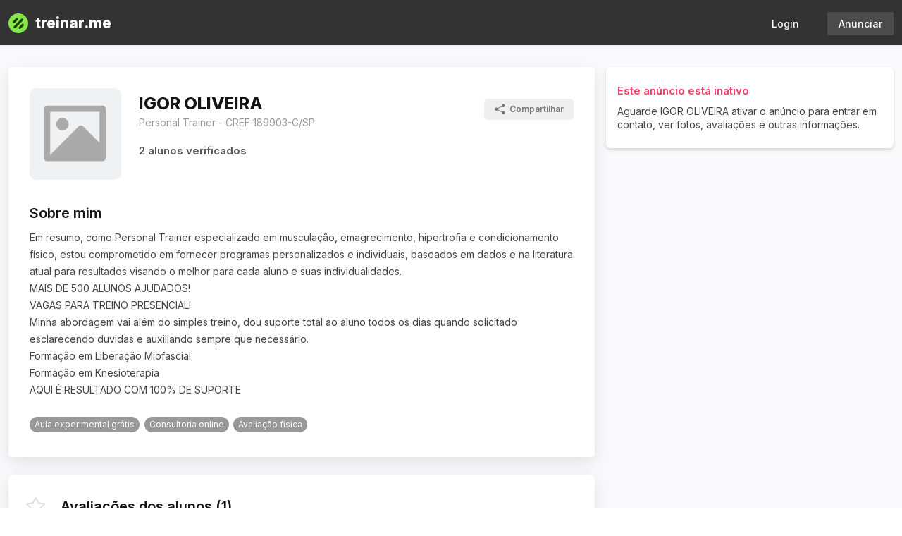

--- FILE ---
content_type: text/html; charset=utf-8
request_url: https://www.treinar.me/igor-oliveira
body_size: 74224
content:

<!doctype html>
<html lang="pt-BR">
  <head>
    <meta http-equiv="Content-Type" content="text/html; charset=utf-8" />
<script type="text/javascript">window.NREUM||(NREUM={});NREUM.info={"beacon":"bam.nr-data.net","errorBeacon":"bam.nr-data.net","licenseKey":"NRJS-0ff74f9ac24bbd1131a","applicationID":"1354425396","transactionName":"cFddR0EKCFgEQRhUWEZWUFpcShdcDkQ=","queueTime":1,"applicationTime":113,"agent":""}</script>
<script type="text/javascript">(window.NREUM||(NREUM={})).init={ajax:{deny_list:["bam.nr-data.net"]},feature_flags:["soft_nav"]};(window.NREUM||(NREUM={})).loader_config={licenseKey:"NRJS-0ff74f9ac24bbd1131a",applicationID:"1354425396",browserID:"1386134254"};;/*! For license information please see nr-loader-rum-1.308.0.min.js.LICENSE.txt */
(()=>{var e,t,r={163:(e,t,r)=>{"use strict";r.d(t,{j:()=>E});var n=r(384),i=r(1741);var a=r(2555);r(860).K7.genericEvents;const s="experimental.resources",o="register",c=e=>{if(!e||"string"!=typeof e)return!1;try{document.createDocumentFragment().querySelector(e)}catch{return!1}return!0};var d=r(2614),u=r(944),l=r(8122);const f="[data-nr-mask]",g=e=>(0,l.a)(e,(()=>{const e={feature_flags:[],experimental:{allow_registered_children:!1,resources:!1},mask_selector:"*",block_selector:"[data-nr-block]",mask_input_options:{color:!1,date:!1,"datetime-local":!1,email:!1,month:!1,number:!1,range:!1,search:!1,tel:!1,text:!1,time:!1,url:!1,week:!1,textarea:!1,select:!1,password:!0}};return{ajax:{deny_list:void 0,block_internal:!0,enabled:!0,autoStart:!0},api:{get allow_registered_children(){return e.feature_flags.includes(o)||e.experimental.allow_registered_children},set allow_registered_children(t){e.experimental.allow_registered_children=t},duplicate_registered_data:!1},browser_consent_mode:{enabled:!1},distributed_tracing:{enabled:void 0,exclude_newrelic_header:void 0,cors_use_newrelic_header:void 0,cors_use_tracecontext_headers:void 0,allowed_origins:void 0},get feature_flags(){return e.feature_flags},set feature_flags(t){e.feature_flags=t},generic_events:{enabled:!0,autoStart:!0},harvest:{interval:30},jserrors:{enabled:!0,autoStart:!0},logging:{enabled:!0,autoStart:!0},metrics:{enabled:!0,autoStart:!0},obfuscate:void 0,page_action:{enabled:!0},page_view_event:{enabled:!0,autoStart:!0},page_view_timing:{enabled:!0,autoStart:!0},performance:{capture_marks:!1,capture_measures:!1,capture_detail:!0,resources:{get enabled(){return e.feature_flags.includes(s)||e.experimental.resources},set enabled(t){e.experimental.resources=t},asset_types:[],first_party_domains:[],ignore_newrelic:!0}},privacy:{cookies_enabled:!0},proxy:{assets:void 0,beacon:void 0},session:{expiresMs:d.wk,inactiveMs:d.BB},session_replay:{autoStart:!0,enabled:!1,preload:!1,sampling_rate:10,error_sampling_rate:100,collect_fonts:!1,inline_images:!1,fix_stylesheets:!0,mask_all_inputs:!0,get mask_text_selector(){return e.mask_selector},set mask_text_selector(t){c(t)?e.mask_selector="".concat(t,",").concat(f):""===t||null===t?e.mask_selector=f:(0,u.R)(5,t)},get block_class(){return"nr-block"},get ignore_class(){return"nr-ignore"},get mask_text_class(){return"nr-mask"},get block_selector(){return e.block_selector},set block_selector(t){c(t)?e.block_selector+=",".concat(t):""!==t&&(0,u.R)(6,t)},get mask_input_options(){return e.mask_input_options},set mask_input_options(t){t&&"object"==typeof t?e.mask_input_options={...t,password:!0}:(0,u.R)(7,t)}},session_trace:{enabled:!0,autoStart:!0},soft_navigations:{enabled:!0,autoStart:!0},spa:{enabled:!0,autoStart:!0},ssl:void 0,user_actions:{enabled:!0,elementAttributes:["id","className","tagName","type"]}}})());var p=r(6154),m=r(9324);let h=0;const v={buildEnv:m.F3,distMethod:m.Xs,version:m.xv,originTime:p.WN},b={consented:!1},y={appMetadata:{},get consented(){return this.session?.state?.consent||b.consented},set consented(e){b.consented=e},customTransaction:void 0,denyList:void 0,disabled:!1,harvester:void 0,isolatedBacklog:!1,isRecording:!1,loaderType:void 0,maxBytes:3e4,obfuscator:void 0,onerror:void 0,ptid:void 0,releaseIds:{},session:void 0,timeKeeper:void 0,registeredEntities:[],jsAttributesMetadata:{bytes:0},get harvestCount(){return++h}},_=e=>{const t=(0,l.a)(e,y),r=Object.keys(v).reduce((e,t)=>(e[t]={value:v[t],writable:!1,configurable:!0,enumerable:!0},e),{});return Object.defineProperties(t,r)};var w=r(5701);const x=e=>{const t=e.startsWith("http");e+="/",r.p=t?e:"https://"+e};var R=r(7836),k=r(3241);const A={accountID:void 0,trustKey:void 0,agentID:void 0,licenseKey:void 0,applicationID:void 0,xpid:void 0},S=e=>(0,l.a)(e,A),T=new Set;function E(e,t={},r,s){let{init:o,info:c,loader_config:d,runtime:u={},exposed:l=!0}=t;if(!c){const e=(0,n.pV)();o=e.init,c=e.info,d=e.loader_config}e.init=g(o||{}),e.loader_config=S(d||{}),c.jsAttributes??={},p.bv&&(c.jsAttributes.isWorker=!0),e.info=(0,a.D)(c);const f=e.init,m=[c.beacon,c.errorBeacon];T.has(e.agentIdentifier)||(f.proxy.assets&&(x(f.proxy.assets),m.push(f.proxy.assets)),f.proxy.beacon&&m.push(f.proxy.beacon),e.beacons=[...m],function(e){const t=(0,n.pV)();Object.getOwnPropertyNames(i.W.prototype).forEach(r=>{const n=i.W.prototype[r];if("function"!=typeof n||"constructor"===n)return;let a=t[r];e[r]&&!1!==e.exposed&&"micro-agent"!==e.runtime?.loaderType&&(t[r]=(...t)=>{const n=e[r](...t);return a?a(...t):n})})}(e),(0,n.US)("activatedFeatures",w.B)),u.denyList=[...f.ajax.deny_list||[],...f.ajax.block_internal?m:[]],u.ptid=e.agentIdentifier,u.loaderType=r,e.runtime=_(u),T.has(e.agentIdentifier)||(e.ee=R.ee.get(e.agentIdentifier),e.exposed=l,(0,k.W)({agentIdentifier:e.agentIdentifier,drained:!!w.B?.[e.agentIdentifier],type:"lifecycle",name:"initialize",feature:void 0,data:e.config})),T.add(e.agentIdentifier)}},384:(e,t,r)=>{"use strict";r.d(t,{NT:()=>s,US:()=>u,Zm:()=>o,bQ:()=>d,dV:()=>c,pV:()=>l});var n=r(6154),i=r(1863),a=r(1910);const s={beacon:"bam.nr-data.net",errorBeacon:"bam.nr-data.net"};function o(){return n.gm.NREUM||(n.gm.NREUM={}),void 0===n.gm.newrelic&&(n.gm.newrelic=n.gm.NREUM),n.gm.NREUM}function c(){let e=o();return e.o||(e.o={ST:n.gm.setTimeout,SI:n.gm.setImmediate||n.gm.setInterval,CT:n.gm.clearTimeout,XHR:n.gm.XMLHttpRequest,REQ:n.gm.Request,EV:n.gm.Event,PR:n.gm.Promise,MO:n.gm.MutationObserver,FETCH:n.gm.fetch,WS:n.gm.WebSocket},(0,a.i)(...Object.values(e.o))),e}function d(e,t){let r=o();r.initializedAgents??={},t.initializedAt={ms:(0,i.t)(),date:new Date},r.initializedAgents[e]=t}function u(e,t){o()[e]=t}function l(){return function(){let e=o();const t=e.info||{};e.info={beacon:s.beacon,errorBeacon:s.errorBeacon,...t}}(),function(){let e=o();const t=e.init||{};e.init={...t}}(),c(),function(){let e=o();const t=e.loader_config||{};e.loader_config={...t}}(),o()}},782:(e,t,r)=>{"use strict";r.d(t,{T:()=>n});const n=r(860).K7.pageViewTiming},860:(e,t,r)=>{"use strict";r.d(t,{$J:()=>u,K7:()=>c,P3:()=>d,XX:()=>i,Yy:()=>o,df:()=>a,qY:()=>n,v4:()=>s});const n="events",i="jserrors",a="browser/blobs",s="rum",o="browser/logs",c={ajax:"ajax",genericEvents:"generic_events",jserrors:i,logging:"logging",metrics:"metrics",pageAction:"page_action",pageViewEvent:"page_view_event",pageViewTiming:"page_view_timing",sessionReplay:"session_replay",sessionTrace:"session_trace",softNav:"soft_navigations",spa:"spa"},d={[c.pageViewEvent]:1,[c.pageViewTiming]:2,[c.metrics]:3,[c.jserrors]:4,[c.spa]:5,[c.ajax]:6,[c.sessionTrace]:7,[c.softNav]:8,[c.sessionReplay]:9,[c.logging]:10,[c.genericEvents]:11},u={[c.pageViewEvent]:s,[c.pageViewTiming]:n,[c.ajax]:n,[c.spa]:n,[c.softNav]:n,[c.metrics]:i,[c.jserrors]:i,[c.sessionTrace]:a,[c.sessionReplay]:a,[c.logging]:o,[c.genericEvents]:"ins"}},944:(e,t,r)=>{"use strict";r.d(t,{R:()=>i});var n=r(3241);function i(e,t){"function"==typeof console.debug&&(console.debug("New Relic Warning: https://github.com/newrelic/newrelic-browser-agent/blob/main/docs/warning-codes.md#".concat(e),t),(0,n.W)({agentIdentifier:null,drained:null,type:"data",name:"warn",feature:"warn",data:{code:e,secondary:t}}))}},1687:(e,t,r)=>{"use strict";r.d(t,{Ak:()=>d,Ze:()=>f,x3:()=>u});var n=r(3241),i=r(7836),a=r(3606),s=r(860),o=r(2646);const c={};function d(e,t){const r={staged:!1,priority:s.P3[t]||0};l(e),c[e].get(t)||c[e].set(t,r)}function u(e,t){e&&c[e]&&(c[e].get(t)&&c[e].delete(t),p(e,t,!1),c[e].size&&g(e))}function l(e){if(!e)throw new Error("agentIdentifier required");c[e]||(c[e]=new Map)}function f(e="",t="feature",r=!1){if(l(e),!e||!c[e].get(t)||r)return p(e,t);c[e].get(t).staged=!0,g(e)}function g(e){const t=Array.from(c[e]);t.every(([e,t])=>t.staged)&&(t.sort((e,t)=>e[1].priority-t[1].priority),t.forEach(([t])=>{c[e].delete(t),p(e,t)}))}function p(e,t,r=!0){const s=e?i.ee.get(e):i.ee,c=a.i.handlers;if(!s.aborted&&s.backlog&&c){if((0,n.W)({agentIdentifier:e,type:"lifecycle",name:"drain",feature:t}),r){const e=s.backlog[t],r=c[t];if(r){for(let t=0;e&&t<e.length;++t)m(e[t],r);Object.entries(r).forEach(([e,t])=>{Object.values(t||{}).forEach(t=>{t[0]?.on&&t[0]?.context()instanceof o.y&&t[0].on(e,t[1])})})}}s.isolatedBacklog||delete c[t],s.backlog[t]=null,s.emit("drain-"+t,[])}}function m(e,t){var r=e[1];Object.values(t[r]||{}).forEach(t=>{var r=e[0];if(t[0]===r){var n=t[1],i=e[3],a=e[2];n.apply(i,a)}})}},1738:(e,t,r)=>{"use strict";r.d(t,{U:()=>g,Y:()=>f});var n=r(3241),i=r(9908),a=r(1863),s=r(944),o=r(5701),c=r(3969),d=r(8362),u=r(860),l=r(4261);function f(e,t,r,a){const f=a||r;!f||f[e]&&f[e]!==d.d.prototype[e]||(f[e]=function(){(0,i.p)(c.xV,["API/"+e+"/called"],void 0,u.K7.metrics,r.ee),(0,n.W)({agentIdentifier:r.agentIdentifier,drained:!!o.B?.[r.agentIdentifier],type:"data",name:"api",feature:l.Pl+e,data:{}});try{return t.apply(this,arguments)}catch(e){(0,s.R)(23,e)}})}function g(e,t,r,n,s){const o=e.info;null===r?delete o.jsAttributes[t]:o.jsAttributes[t]=r,(s||null===r)&&(0,i.p)(l.Pl+n,[(0,a.t)(),t,r],void 0,"session",e.ee)}},1741:(e,t,r)=>{"use strict";r.d(t,{W:()=>a});var n=r(944),i=r(4261);class a{#e(e,...t){if(this[e]!==a.prototype[e])return this[e](...t);(0,n.R)(35,e)}addPageAction(e,t){return this.#e(i.hG,e,t)}register(e){return this.#e(i.eY,e)}recordCustomEvent(e,t){return this.#e(i.fF,e,t)}setPageViewName(e,t){return this.#e(i.Fw,e,t)}setCustomAttribute(e,t,r){return this.#e(i.cD,e,t,r)}noticeError(e,t){return this.#e(i.o5,e,t)}setUserId(e,t=!1){return this.#e(i.Dl,e,t)}setApplicationVersion(e){return this.#e(i.nb,e)}setErrorHandler(e){return this.#e(i.bt,e)}addRelease(e,t){return this.#e(i.k6,e,t)}log(e,t){return this.#e(i.$9,e,t)}start(){return this.#e(i.d3)}finished(e){return this.#e(i.BL,e)}recordReplay(){return this.#e(i.CH)}pauseReplay(){return this.#e(i.Tb)}addToTrace(e){return this.#e(i.U2,e)}setCurrentRouteName(e){return this.#e(i.PA,e)}interaction(e){return this.#e(i.dT,e)}wrapLogger(e,t,r){return this.#e(i.Wb,e,t,r)}measure(e,t){return this.#e(i.V1,e,t)}consent(e){return this.#e(i.Pv,e)}}},1863:(e,t,r)=>{"use strict";function n(){return Math.floor(performance.now())}r.d(t,{t:()=>n})},1910:(e,t,r)=>{"use strict";r.d(t,{i:()=>a});var n=r(944);const i=new Map;function a(...e){return e.every(e=>{if(i.has(e))return i.get(e);const t="function"==typeof e?e.toString():"",r=t.includes("[native code]"),a=t.includes("nrWrapper");return r||a||(0,n.R)(64,e?.name||t),i.set(e,r),r})}},2555:(e,t,r)=>{"use strict";r.d(t,{D:()=>o,f:()=>s});var n=r(384),i=r(8122);const a={beacon:n.NT.beacon,errorBeacon:n.NT.errorBeacon,licenseKey:void 0,applicationID:void 0,sa:void 0,queueTime:void 0,applicationTime:void 0,ttGuid:void 0,user:void 0,account:void 0,product:void 0,extra:void 0,jsAttributes:{},userAttributes:void 0,atts:void 0,transactionName:void 0,tNamePlain:void 0};function s(e){try{return!!e.licenseKey&&!!e.errorBeacon&&!!e.applicationID}catch(e){return!1}}const o=e=>(0,i.a)(e,a)},2614:(e,t,r)=>{"use strict";r.d(t,{BB:()=>s,H3:()=>n,g:()=>d,iL:()=>c,tS:()=>o,uh:()=>i,wk:()=>a});const n="NRBA",i="SESSION",a=144e5,s=18e5,o={STARTED:"session-started",PAUSE:"session-pause",RESET:"session-reset",RESUME:"session-resume",UPDATE:"session-update"},c={SAME_TAB:"same-tab",CROSS_TAB:"cross-tab"},d={OFF:0,FULL:1,ERROR:2}},2646:(e,t,r)=>{"use strict";r.d(t,{y:()=>n});class n{constructor(e){this.contextId=e}}},2843:(e,t,r)=>{"use strict";r.d(t,{G:()=>a,u:()=>i});var n=r(3878);function i(e,t=!1,r,i){(0,n.DD)("visibilitychange",function(){if(t)return void("hidden"===document.visibilityState&&e());e(document.visibilityState)},r,i)}function a(e,t,r){(0,n.sp)("pagehide",e,t,r)}},3241:(e,t,r)=>{"use strict";r.d(t,{W:()=>a});var n=r(6154);const i="newrelic";function a(e={}){try{n.gm.dispatchEvent(new CustomEvent(i,{detail:e}))}catch(e){}}},3606:(e,t,r)=>{"use strict";r.d(t,{i:()=>a});var n=r(9908);a.on=s;var i=a.handlers={};function a(e,t,r,a){s(a||n.d,i,e,t,r)}function s(e,t,r,i,a){a||(a="feature"),e||(e=n.d);var s=t[a]=t[a]||{};(s[r]=s[r]||[]).push([e,i])}},3878:(e,t,r)=>{"use strict";function n(e,t){return{capture:e,passive:!1,signal:t}}function i(e,t,r=!1,i){window.addEventListener(e,t,n(r,i))}function a(e,t,r=!1,i){document.addEventListener(e,t,n(r,i))}r.d(t,{DD:()=>a,jT:()=>n,sp:()=>i})},3969:(e,t,r)=>{"use strict";r.d(t,{TZ:()=>n,XG:()=>o,rs:()=>i,xV:()=>s,z_:()=>a});const n=r(860).K7.metrics,i="sm",a="cm",s="storeSupportabilityMetrics",o="storeEventMetrics"},4234:(e,t,r)=>{"use strict";r.d(t,{W:()=>a});var n=r(7836),i=r(1687);class a{constructor(e,t){this.agentIdentifier=e,this.ee=n.ee.get(e),this.featureName=t,this.blocked=!1}deregisterDrain(){(0,i.x3)(this.agentIdentifier,this.featureName)}}},4261:(e,t,r)=>{"use strict";r.d(t,{$9:()=>d,BL:()=>o,CH:()=>g,Dl:()=>_,Fw:()=>y,PA:()=>h,Pl:()=>n,Pv:()=>k,Tb:()=>l,U2:()=>a,V1:()=>R,Wb:()=>x,bt:()=>b,cD:()=>v,d3:()=>w,dT:()=>c,eY:()=>p,fF:()=>f,hG:()=>i,k6:()=>s,nb:()=>m,o5:()=>u});const n="api-",i="addPageAction",a="addToTrace",s="addRelease",o="finished",c="interaction",d="log",u="noticeError",l="pauseReplay",f="recordCustomEvent",g="recordReplay",p="register",m="setApplicationVersion",h="setCurrentRouteName",v="setCustomAttribute",b="setErrorHandler",y="setPageViewName",_="setUserId",w="start",x="wrapLogger",R="measure",k="consent"},5289:(e,t,r)=>{"use strict";r.d(t,{GG:()=>s,Qr:()=>c,sB:()=>o});var n=r(3878),i=r(6389);function a(){return"undefined"==typeof document||"complete"===document.readyState}function s(e,t){if(a())return e();const r=(0,i.J)(e),s=setInterval(()=>{a()&&(clearInterval(s),r())},500);(0,n.sp)("load",r,t)}function o(e){if(a())return e();(0,n.DD)("DOMContentLoaded",e)}function c(e){if(a())return e();(0,n.sp)("popstate",e)}},5607:(e,t,r)=>{"use strict";r.d(t,{W:()=>n});const n=(0,r(9566).bz)()},5701:(e,t,r)=>{"use strict";r.d(t,{B:()=>a,t:()=>s});var n=r(3241);const i=new Set,a={};function s(e,t){const r=t.agentIdentifier;a[r]??={},e&&"object"==typeof e&&(i.has(r)||(t.ee.emit("rumresp",[e]),a[r]=e,i.add(r),(0,n.W)({agentIdentifier:r,loaded:!0,drained:!0,type:"lifecycle",name:"load",feature:void 0,data:e})))}},6154:(e,t,r)=>{"use strict";r.d(t,{OF:()=>c,RI:()=>i,WN:()=>u,bv:()=>a,eN:()=>l,gm:()=>s,mw:()=>o,sb:()=>d});var n=r(1863);const i="undefined"!=typeof window&&!!window.document,a="undefined"!=typeof WorkerGlobalScope&&("undefined"!=typeof self&&self instanceof WorkerGlobalScope&&self.navigator instanceof WorkerNavigator||"undefined"!=typeof globalThis&&globalThis instanceof WorkerGlobalScope&&globalThis.navigator instanceof WorkerNavigator),s=i?window:"undefined"!=typeof WorkerGlobalScope&&("undefined"!=typeof self&&self instanceof WorkerGlobalScope&&self||"undefined"!=typeof globalThis&&globalThis instanceof WorkerGlobalScope&&globalThis),o=Boolean("hidden"===s?.document?.visibilityState),c=/iPad|iPhone|iPod/.test(s.navigator?.userAgent),d=c&&"undefined"==typeof SharedWorker,u=((()=>{const e=s.navigator?.userAgent?.match(/Firefox[/\s](\d+\.\d+)/);Array.isArray(e)&&e.length>=2&&e[1]})(),Date.now()-(0,n.t)()),l=()=>"undefined"!=typeof PerformanceNavigationTiming&&s?.performance?.getEntriesByType("navigation")?.[0]?.responseStart},6389:(e,t,r)=>{"use strict";function n(e,t=500,r={}){const n=r?.leading||!1;let i;return(...r)=>{n&&void 0===i&&(e.apply(this,r),i=setTimeout(()=>{i=clearTimeout(i)},t)),n||(clearTimeout(i),i=setTimeout(()=>{e.apply(this,r)},t))}}function i(e){let t=!1;return(...r)=>{t||(t=!0,e.apply(this,r))}}r.d(t,{J:()=>i,s:()=>n})},6630:(e,t,r)=>{"use strict";r.d(t,{T:()=>n});const n=r(860).K7.pageViewEvent},7699:(e,t,r)=>{"use strict";r.d(t,{It:()=>a,KC:()=>o,No:()=>i,qh:()=>s});var n=r(860);const i=16e3,a=1e6,s="SESSION_ERROR",o={[n.K7.logging]:!0,[n.K7.genericEvents]:!1,[n.K7.jserrors]:!1,[n.K7.ajax]:!1}},7836:(e,t,r)=>{"use strict";r.d(t,{P:()=>o,ee:()=>c});var n=r(384),i=r(8990),a=r(2646),s=r(5607);const o="nr@context:".concat(s.W),c=function e(t,r){var n={},s={},u={},l=!1;try{l=16===r.length&&d.initializedAgents?.[r]?.runtime.isolatedBacklog}catch(e){}var f={on:p,addEventListener:p,removeEventListener:function(e,t){var r=n[e];if(!r)return;for(var i=0;i<r.length;i++)r[i]===t&&r.splice(i,1)},emit:function(e,r,n,i,a){!1!==a&&(a=!0);if(c.aborted&&!i)return;t&&a&&t.emit(e,r,n);var o=g(n);m(e).forEach(e=>{e.apply(o,r)});var d=v()[s[e]];d&&d.push([f,e,r,o]);return o},get:h,listeners:m,context:g,buffer:function(e,t){const r=v();if(t=t||"feature",f.aborted)return;Object.entries(e||{}).forEach(([e,n])=>{s[n]=t,t in r||(r[t]=[])})},abort:function(){f._aborted=!0,Object.keys(f.backlog).forEach(e=>{delete f.backlog[e]})},isBuffering:function(e){return!!v()[s[e]]},debugId:r,backlog:l?{}:t&&"object"==typeof t.backlog?t.backlog:{},isolatedBacklog:l};return Object.defineProperty(f,"aborted",{get:()=>{let e=f._aborted||!1;return e||(t&&(e=t.aborted),e)}}),f;function g(e){return e&&e instanceof a.y?e:e?(0,i.I)(e,o,()=>new a.y(o)):new a.y(o)}function p(e,t){n[e]=m(e).concat(t)}function m(e){return n[e]||[]}function h(t){return u[t]=u[t]||e(f,t)}function v(){return f.backlog}}(void 0,"globalEE"),d=(0,n.Zm)();d.ee||(d.ee=c)},8122:(e,t,r)=>{"use strict";r.d(t,{a:()=>i});var n=r(944);function i(e,t){try{if(!e||"object"!=typeof e)return(0,n.R)(3);if(!t||"object"!=typeof t)return(0,n.R)(4);const r=Object.create(Object.getPrototypeOf(t),Object.getOwnPropertyDescriptors(t)),a=0===Object.keys(r).length?e:r;for(let s in a)if(void 0!==e[s])try{if(null===e[s]){r[s]=null;continue}Array.isArray(e[s])&&Array.isArray(t[s])?r[s]=Array.from(new Set([...e[s],...t[s]])):"object"==typeof e[s]&&"object"==typeof t[s]?r[s]=i(e[s],t[s]):r[s]=e[s]}catch(e){r[s]||(0,n.R)(1,e)}return r}catch(e){(0,n.R)(2,e)}}},8362:(e,t,r)=>{"use strict";r.d(t,{d:()=>a});var n=r(9566),i=r(1741);class a extends i.W{agentIdentifier=(0,n.LA)(16)}},8374:(e,t,r)=>{r.nc=(()=>{try{return document?.currentScript?.nonce}catch(e){}return""})()},8990:(e,t,r)=>{"use strict";r.d(t,{I:()=>i});var n=Object.prototype.hasOwnProperty;function i(e,t,r){if(n.call(e,t))return e[t];var i=r();if(Object.defineProperty&&Object.keys)try{return Object.defineProperty(e,t,{value:i,writable:!0,enumerable:!1}),i}catch(e){}return e[t]=i,i}},9324:(e,t,r)=>{"use strict";r.d(t,{F3:()=>i,Xs:()=>a,xv:()=>n});const n="1.308.0",i="PROD",a="CDN"},9566:(e,t,r)=>{"use strict";r.d(t,{LA:()=>o,bz:()=>s});var n=r(6154);const i="xxxxxxxx-xxxx-4xxx-yxxx-xxxxxxxxxxxx";function a(e,t){return e?15&e[t]:16*Math.random()|0}function s(){const e=n.gm?.crypto||n.gm?.msCrypto;let t,r=0;return e&&e.getRandomValues&&(t=e.getRandomValues(new Uint8Array(30))),i.split("").map(e=>"x"===e?a(t,r++).toString(16):"y"===e?(3&a()|8).toString(16):e).join("")}function o(e){const t=n.gm?.crypto||n.gm?.msCrypto;let r,i=0;t&&t.getRandomValues&&(r=t.getRandomValues(new Uint8Array(e)));const s=[];for(var o=0;o<e;o++)s.push(a(r,i++).toString(16));return s.join("")}},9908:(e,t,r)=>{"use strict";r.d(t,{d:()=>n,p:()=>i});var n=r(7836).ee.get("handle");function i(e,t,r,i,a){a?(a.buffer([e],i),a.emit(e,t,r)):(n.buffer([e],i),n.emit(e,t,r))}}},n={};function i(e){var t=n[e];if(void 0!==t)return t.exports;var a=n[e]={exports:{}};return r[e](a,a.exports,i),a.exports}i.m=r,i.d=(e,t)=>{for(var r in t)i.o(t,r)&&!i.o(e,r)&&Object.defineProperty(e,r,{enumerable:!0,get:t[r]})},i.f={},i.e=e=>Promise.all(Object.keys(i.f).reduce((t,r)=>(i.f[r](e,t),t),[])),i.u=e=>"nr-rum-1.308.0.min.js",i.o=(e,t)=>Object.prototype.hasOwnProperty.call(e,t),e={},t="NRBA-1.308.0.PROD:",i.l=(r,n,a,s)=>{if(e[r])e[r].push(n);else{var o,c;if(void 0!==a)for(var d=document.getElementsByTagName("script"),u=0;u<d.length;u++){var l=d[u];if(l.getAttribute("src")==r||l.getAttribute("data-webpack")==t+a){o=l;break}}if(!o){c=!0;var f={296:"sha512-+MIMDsOcckGXa1EdWHqFNv7P+JUkd5kQwCBr3KE6uCvnsBNUrdSt4a/3/L4j4TxtnaMNjHpza2/erNQbpacJQA=="};(o=document.createElement("script")).charset="utf-8",i.nc&&o.setAttribute("nonce",i.nc),o.setAttribute("data-webpack",t+a),o.src=r,0!==o.src.indexOf(window.location.origin+"/")&&(o.crossOrigin="anonymous"),f[s]&&(o.integrity=f[s])}e[r]=[n];var g=(t,n)=>{o.onerror=o.onload=null,clearTimeout(p);var i=e[r];if(delete e[r],o.parentNode&&o.parentNode.removeChild(o),i&&i.forEach(e=>e(n)),t)return t(n)},p=setTimeout(g.bind(null,void 0,{type:"timeout",target:o}),12e4);o.onerror=g.bind(null,o.onerror),o.onload=g.bind(null,o.onload),c&&document.head.appendChild(o)}},i.r=e=>{"undefined"!=typeof Symbol&&Symbol.toStringTag&&Object.defineProperty(e,Symbol.toStringTag,{value:"Module"}),Object.defineProperty(e,"__esModule",{value:!0})},i.p="https://js-agent.newrelic.com/",(()=>{var e={374:0,840:0};i.f.j=(t,r)=>{var n=i.o(e,t)?e[t]:void 0;if(0!==n)if(n)r.push(n[2]);else{var a=new Promise((r,i)=>n=e[t]=[r,i]);r.push(n[2]=a);var s=i.p+i.u(t),o=new Error;i.l(s,r=>{if(i.o(e,t)&&(0!==(n=e[t])&&(e[t]=void 0),n)){var a=r&&("load"===r.type?"missing":r.type),s=r&&r.target&&r.target.src;o.message="Loading chunk "+t+" failed: ("+a+": "+s+")",o.name="ChunkLoadError",o.type=a,o.request=s,n[1](o)}},"chunk-"+t,t)}};var t=(t,r)=>{var n,a,[s,o,c]=r,d=0;if(s.some(t=>0!==e[t])){for(n in o)i.o(o,n)&&(i.m[n]=o[n]);if(c)c(i)}for(t&&t(r);d<s.length;d++)a=s[d],i.o(e,a)&&e[a]&&e[a][0](),e[a]=0},r=self["webpackChunk:NRBA-1.308.0.PROD"]=self["webpackChunk:NRBA-1.308.0.PROD"]||[];r.forEach(t.bind(null,0)),r.push=t.bind(null,r.push.bind(r))})(),(()=>{"use strict";i(8374);var e=i(8362),t=i(860);const r=Object.values(t.K7);var n=i(163);var a=i(9908),s=i(1863),o=i(4261),c=i(1738);var d=i(1687),u=i(4234),l=i(5289),f=i(6154),g=i(944),p=i(384);const m=e=>f.RI&&!0===e?.privacy.cookies_enabled;function h(e){return!!(0,p.dV)().o.MO&&m(e)&&!0===e?.session_trace.enabled}var v=i(6389),b=i(7699);class y extends u.W{constructor(e,t){super(e.agentIdentifier,t),this.agentRef=e,this.abortHandler=void 0,this.featAggregate=void 0,this.loadedSuccessfully=void 0,this.onAggregateImported=new Promise(e=>{this.loadedSuccessfully=e}),this.deferred=Promise.resolve(),!1===e.init[this.featureName].autoStart?this.deferred=new Promise((t,r)=>{this.ee.on("manual-start-all",(0,v.J)(()=>{(0,d.Ak)(e.agentIdentifier,this.featureName),t()}))}):(0,d.Ak)(e.agentIdentifier,t)}importAggregator(e,t,r={}){if(this.featAggregate)return;const n=async()=>{let n;await this.deferred;try{if(m(e.init)){const{setupAgentSession:t}=await i.e(296).then(i.bind(i,3305));n=t(e)}}catch(e){(0,g.R)(20,e),this.ee.emit("internal-error",[e]),(0,a.p)(b.qh,[e],void 0,this.featureName,this.ee)}try{if(!this.#t(this.featureName,n,e.init))return(0,d.Ze)(this.agentIdentifier,this.featureName),void this.loadedSuccessfully(!1);const{Aggregate:i}=await t();this.featAggregate=new i(e,r),e.runtime.harvester.initializedAggregates.push(this.featAggregate),this.loadedSuccessfully(!0)}catch(e){(0,g.R)(34,e),this.abortHandler?.(),(0,d.Ze)(this.agentIdentifier,this.featureName,!0),this.loadedSuccessfully(!1),this.ee&&this.ee.abort()}};f.RI?(0,l.GG)(()=>n(),!0):n()}#t(e,r,n){if(this.blocked)return!1;switch(e){case t.K7.sessionReplay:return h(n)&&!!r;case t.K7.sessionTrace:return!!r;default:return!0}}}var _=i(6630),w=i(2614),x=i(3241);class R extends y{static featureName=_.T;constructor(e){var t;super(e,_.T),this.setupInspectionEvents(e.agentIdentifier),t=e,(0,c.Y)(o.Fw,function(e,r){"string"==typeof e&&("/"!==e.charAt(0)&&(e="/"+e),t.runtime.customTransaction=(r||"http://custom.transaction")+e,(0,a.p)(o.Pl+o.Fw,[(0,s.t)()],void 0,void 0,t.ee))},t),this.importAggregator(e,()=>i.e(296).then(i.bind(i,3943)))}setupInspectionEvents(e){const t=(t,r)=>{t&&(0,x.W)({agentIdentifier:e,timeStamp:t.timeStamp,loaded:"complete"===t.target.readyState,type:"window",name:r,data:t.target.location+""})};(0,l.sB)(e=>{t(e,"DOMContentLoaded")}),(0,l.GG)(e=>{t(e,"load")}),(0,l.Qr)(e=>{t(e,"navigate")}),this.ee.on(w.tS.UPDATE,(t,r)=>{(0,x.W)({agentIdentifier:e,type:"lifecycle",name:"session",data:r})})}}class k extends e.d{constructor(e){var t;(super(),f.gm)?(this.features={},(0,p.bQ)(this.agentIdentifier,this),this.desiredFeatures=new Set(e.features||[]),this.desiredFeatures.add(R),(0,n.j)(this,e,e.loaderType||"agent"),t=this,(0,c.Y)(o.cD,function(e,r,n=!1){if("string"==typeof e){if(["string","number","boolean"].includes(typeof r)||null===r)return(0,c.U)(t,e,r,o.cD,n);(0,g.R)(40,typeof r)}else(0,g.R)(39,typeof e)},t),function(e){(0,c.Y)(o.Dl,function(t,r=!1){if("string"!=typeof t&&null!==t)return void(0,g.R)(41,typeof t);const n=e.info.jsAttributes["enduser.id"];r&&null!=n&&n!==t?(0,a.p)(o.Pl+"setUserIdAndResetSession",[t],void 0,"session",e.ee):(0,c.U)(e,"enduser.id",t,o.Dl,!0)},e)}(this),function(e){(0,c.Y)(o.nb,function(t){if("string"==typeof t||null===t)return(0,c.U)(e,"application.version",t,o.nb,!1);(0,g.R)(42,typeof t)},e)}(this),function(e){(0,c.Y)(o.d3,function(){e.ee.emit("manual-start-all")},e)}(this),function(e){(0,c.Y)(o.Pv,function(t=!0){if("boolean"==typeof t){if((0,a.p)(o.Pl+o.Pv,[t],void 0,"session",e.ee),e.runtime.consented=t,t){const t=e.features.page_view_event;t.onAggregateImported.then(e=>{const r=t.featAggregate;e&&!r.sentRum&&r.sendRum()})}}else(0,g.R)(65,typeof t)},e)}(this),this.run()):(0,g.R)(21)}get config(){return{info:this.info,init:this.init,loader_config:this.loader_config,runtime:this.runtime}}get api(){return this}run(){try{const e=function(e){const t={};return r.forEach(r=>{t[r]=!!e[r]?.enabled}),t}(this.init),n=[...this.desiredFeatures];n.sort((e,r)=>t.P3[e.featureName]-t.P3[r.featureName]),n.forEach(r=>{if(!e[r.featureName]&&r.featureName!==t.K7.pageViewEvent)return;if(r.featureName===t.K7.spa)return void(0,g.R)(67);const n=function(e){switch(e){case t.K7.ajax:return[t.K7.jserrors];case t.K7.sessionTrace:return[t.K7.ajax,t.K7.pageViewEvent];case t.K7.sessionReplay:return[t.K7.sessionTrace];case t.K7.pageViewTiming:return[t.K7.pageViewEvent];default:return[]}}(r.featureName).filter(e=>!(e in this.features));n.length>0&&(0,g.R)(36,{targetFeature:r.featureName,missingDependencies:n}),this.features[r.featureName]=new r(this)})}catch(e){(0,g.R)(22,e);for(const e in this.features)this.features[e].abortHandler?.();const t=(0,p.Zm)();delete t.initializedAgents[this.agentIdentifier]?.features,delete this.sharedAggregator;return t.ee.get(this.agentIdentifier).abort(),!1}}}var A=i(2843),S=i(782);class T extends y{static featureName=S.T;constructor(e){super(e,S.T),f.RI&&((0,A.u)(()=>(0,a.p)("docHidden",[(0,s.t)()],void 0,S.T,this.ee),!0),(0,A.G)(()=>(0,a.p)("winPagehide",[(0,s.t)()],void 0,S.T,this.ee)),this.importAggregator(e,()=>i.e(296).then(i.bind(i,2117))))}}var E=i(3969);class I extends y{static featureName=E.TZ;constructor(e){super(e,E.TZ),f.RI&&document.addEventListener("securitypolicyviolation",e=>{(0,a.p)(E.xV,["Generic/CSPViolation/Detected"],void 0,this.featureName,this.ee)}),this.importAggregator(e,()=>i.e(296).then(i.bind(i,9623)))}}new k({features:[R,T,I],loaderType:"lite"})})()})();</script>
    <meta name="viewport" content="width=device-width, initial-scale=1, minimum-scale=1, maximum-scale=5, viewport-fit=cover" />

    <title>IGOR OLIVEIRA - Personal Trainer</title>
    <link rel="shortcut icon" type="image/x-icon" href="/favicon-green.ico">
    <link rel="icon" type="image/png" sizes="16x16" href="/icon-green-16.png">
    <link rel="icon" type="image/png" sizes="32x32" href="/icon-green-32.png">
    <link rel="icon" type="image/png" sizes="96x96" href="/icon-green-96.png">

    <meta http-equiv="Cache-Control" content="no-cache, no-store, must-revalidate" />
    <meta http-equiv="Pragma" content="no-cache" />
    <meta http-equiv="Expires" content="0" />

    <!-- Apple -->
    <meta name="mobile-web-app-capable" content="yes" />
    <meta name="apple-mobile-web-app-status-bar-style" content="black-translucent">
    <meta name="apple-mobile-web-app-title" content="Treinar.me">
    <link rel="apple-touch-icon" sizes="76x76" href="/apple-icon-76.png">
    <link rel="apple-touch-icon" sizes="120x120" href="/apple-icon-120.png">
    <link rel="apple-touch-icon" sizes="152x152" href="/apple-icon-152.png">
    <link rel="apple-touch-icon" sizes="180x180" href="/apple-icon-180.png">

    <!-- Microsoft -->
    <meta name="application-name" content="Treinar.me">
    <meta name="msapplication-TileColor" content="#333130">
    <meta name="msapplication-TileImage" content="/ms-icon-144.png">
    <meta name="msapplication-starturl" content="/conta">
    <meta name="msapplication-navbutton-color" content="#333130">

    <meta name="description" content="Em resumo, como Personal Trainer especializado em musculação, emagrecimento, hipertrofia e condicionamento físico, estou comprometido em fornecer programas personalizados e individuais, baseados em dados e na literatura atual para resultados visando o melhor para cada aluno e suas individualidades.
MAIS DE 500 ALUNOS AJUDADOS!
VAGAS PARA TREINO PRESENCIAL!
Minha abordagem vai além do simples treino, dou suporte total ao aluno todos os dias quando solicitado esclarecendo duvidas e auxiliando sempre que necessário.
Formação em Liberação Miofascial
Formação em Knesioterapia
AQUI É RESULTADO COM 100% DE SUPORTE" />
    <meta name="keywords" content="personal trainer, personal trainers, personal trainer sp, personal trainer sao paulo, personal trainer em sao paulo, personal trainer mulher, personal trainer preço, personal trainer online" />
    <meta name="theme-color" content="#333130" />


    <meta property="og:image" content="https://res.cloudinary.com/treinarme/image/fetch/c_fill,f_auto,g_face,w_200,h_200,q_95/https://treinarme-app-prod.s3.amazonaws.com/images/profile/6048/296f1f3e-737f-4e1e-8678-8d961ed25696.jpg" />
    <meta property="og:type" content="website" />
    <meta property="og:image:width" content="200" />
    <meta property="og:image:height" content="200" />
    <meta property="og:description" content="Em resumo, como Personal Trainer especializado em musculação, emagrecimento, hipertrofia e condicionamento físico, estou comprometido em fornecer programas personalizados e individuais, baseados em dados e na literatura atual para resultados visando o melhor para cada aluno e suas individualidades.
MAIS DE 500 ALUNOS AJUDADOS!
VAGAS PARA TREINO PRESENCIAL!
Minha abordagem vai além do simples treino, dou suporte total ao aluno todos os dias quando solicitado esclarecendo duvidas e auxiliando sempre que necessário.
Formação em Liberação Miofascial
Formação em Knesioterapia
AQUI É RESULTADO COM 100% DE SUPORTE" />
    <meta property="og:url" content="https://www.treinar.me/igor-oliveira" />
    <meta property="og:title" content="IGOR OLIVEIRA - Personal Trainer" />
    <meta property="og:locale" content="pt_BR" />
    <meta property="og:site_name" content="Treinar.me" />

    <script src="/packs/js/runtime-c0aa6e440711dd926291.js" data-turbo-track="reload" defer="defer"></script>
<script src="/packs/js/856-9bb615f8c40cde619368.js" data-turbo-track="reload" defer="defer"></script>
<script src="/packs/js/485-c70682f11e088c19b47b.js" data-turbo-track="reload" defer="defer"></script>
<script src="/packs/js/site-7957ac74f92b9d0a9da2.js" data-turbo-track="reload" defer="defer"></script>
    <link rel="stylesheet" href="/assets/site-53a2205da896fd360446e83727b848208ef3ba1f5404c70675d1f96873cc923d.css" media="all" data-turbo-track="reload" />

    <link rel="preconnect" href="https://fonts.googleapis.com">
    <link rel="preconnect" href="https://fonts.gstatic.com" crossorigin>
    <link href="https://fonts.googleapis.com/css2?family=Inter:wght@400;500;600;800&display=swap" rel="stylesheet">

    <link rel="manifest" href="/__manifest.json">

    <meta name="csrf-param" content="authenticity_token" />
<meta name="csrf-token" content="giklUhg73Sx0SdNEc0VIgrzMZJ6mKfgXu0ICZn_jFlod5S8h6FlaMBcS2d2Gx8IA4rzImF5aklvyQ8jnf331ZQ" />
    

    <script type="application/ld+json">
  {
    "@context": "https://schema.org",
    "@type": "ProfilePage",
    "dateCreated": "2024-02-18T11:21:01-03:00",
    "dateModified": "2025-09-11T00:30:17-03:00",
    "mainEntity": {
      "@type": "Person",
      "name": "IGOR OLIVEIRA",
      "alternateName": "IGOR ADAMOLI CHAGAS DE OLIVEIRA",
      "identifier": "6048",
      "interactionStatistic": [
        {
          "@type": "InteractionCounter",
          "interactionType": "https://schema.org/FollowAction",
          "userInteractionCount": 138
        },
        {
          "@type": "InteractionCounter",
          "interactionType": "https://schema.org/LikeAction",
          "userInteractionCount": 344
        }
      ],
      "agentInteractionStatistic": {
        "@type": "InteractionCounter",
        "interactionType": "https://schema.org/WriteAction",
        "userInteractionCount": 1
      },
      "description": "Personal Trainer (189903-G/SP) - Em resumo, como Personal Trainer especializado em musculação, emagrecimento, hipertrofia e condicionamento físico, estou comprometido em fornecer programas personalizados e individuais, baseados em dados e na literatura atual para resultados visando o melhor para cada aluno e suas individualidades.
MAIS DE 500 ALUNOS AJUDADOS!
VAGAS PARA TREINO PRESENCIAL!
Minha abordagem vai além do simples treino, dou suporte total ao aluno todos os dias quando solicitado esclarecendo duvidas e auxiliando sempre que necessário.
Formação em Liberação Miofascial
Formação em Knesioterapia
AQUI É RESULTADO COM 100% DE SUPORTE",
      "image": "https://treinarme-app-prod.s3.amazonaws.com/images/profile/6048/296f1f3e-737f-4e1e-8678-8d961ed25696.jpg",
      "sameAs": [
        "https://www.treinar.me/igor-oliveira"
      ]
    }
  }
</script>

      <meta name="adopt-website-id" content="71a1f799-7294-420d-bea5-995caed87b08" />
  <script src="//tag.goadopt.io/injector.js?website_code=71a1f799-7294-420d-bea5-995caed87b08" 
class="adopt-injector"></script>

      <!-- Google tag (gtag.js) -->
  <script async src="https://www.googletagmanager.com/gtag/js?id=AW-965982939"></script>
  <script>
    window.dataLayer = window.dataLayer || [];
    function gtag(){dataLayer.push(arguments);}
    gtag('js', new Date());

    gtag('config', 'G-BY5V58ZXCV');
    gtag('config', 'AW-965982939');
  </script>

    
    <script src="https://cdn.jsdelivr.net/npm/vanilla-lazyload@17.5.0/dist/lazyload.min.js"></script>

  </head>

  <body class="" >

    <!-- Content -->
    
<header class="header_in bg-dark-transparent clearfix">
  <div class="container">
    <div id="logo" class="position-top-3">
      <a href="/">
        <img src="/assets/logos/icon-green-199c2ba5231e4cfd44b3f188a4b2927e44024bffadfc4c61cdbd29106f0427f8.svg" alt="Treinar.me">
        <span class="logo-text text-light">treinar.me</span>
      </a>
    </div>
    
        <a href="#" class="header-button text-light" onclick="compartilharAnuncio();"><i class="bi bi-share-fill"></i></a>
      <ul id="top_menu">
        <li><a href="/anunciar" class="btn_access btn-gray">Anunciar</a></li>
      </ul>
    
    <a href="#" class="open_close text-light">
      <i class="icon_menu"></i><span>Menu</span>
    </a>


    <nav class="main-menu">

      <!-- Mobile menu -->
      <div id="header_menu">
        <a href="#" class="open_close">
          <i class="icon_close"></i><span>Fechar</span>
        </a>
        <a href="/">
          <img src="/assets/logos/icon-green-199c2ba5231e4cfd44b3f188a4b2927e44024bffadfc4c61cdbd29106f0427f8.svg" alt="Treinar.me", class="imaged w32">
          <span class="logo-text-white">treinar.me</span>
        </a>
      </div>
      
        <ul>
          <li class="text-light"><a href="/entrar">Login</a></li>
          <li class="d-lg-none d-block"><a href="/anunciar">Anunciar</a></li>
        </ul>
    </nav>
  </div>
</header>

<main class="anuncio bg_color pb-5">
  <div class="container margin_detail">
    <div class="row">
      <div class="col-xl-8 col-lg-7">
        
<div class="box_general">
  <div class="d-sm-none">
        <img class="img-fluid" src="/assets/img-placeholder-9930805014880757d250c726d292253ed0aef4a7ff34fd54c45ce1109136e9f4.svg" />
  </div>
  <div class="main_info_wrapper">
    <div class="main_info clearfix">


      <div class="user_thumb d-none d-sm-block">
        <figure>
              <img class="imaged w200" src="/assets/img-placeholder-9930805014880757d250c726d292253ed0aef4a7ff34fd54c45ce1109136e9f4.svg" />
            
        </figure>
      </div>
      
      <div class="user_desc">
        <h3>
          IGOR OLIVEIRA
          
        </h3>
        <p class="text-gray mb-0">
          Personal Trainer - CREF 189903-G/SP
        </p>
        
          <div class="avatars mt-2">
            <div class="text-darkgray font-15 weight-600">2 alunos verificados</div>
          </div>
      </div>

      
      <div class="compartilhar d-none d-sm-inline-block">
        <a href="#" class="btn btn-sm btn-lightgray" onclick="compartilharAnuncio();"><i class="bi bi-share-fill"></i> Compartilhar</a>
      </div>

    </div>

    <div class="mt-3">
  <h4 class="font-20">Sobre mim</h4>
    <p>
      <p>Em resumo, como Personal Trainer especializado em musculação, emagrecimento, hipertrofia e condicionamento físico, estou comprometido em fornecer programas personalizados e individuais, baseados em dados e na literatura atual para resultados visando o melhor para cada aluno e suas individualidades.
<br />MAIS DE 500 ALUNOS AJUDADOS!
<br />VAGAS PARA TREINO PRESENCIAL!
<br />Minha abordagem vai além do simples treino, dou suporte total ao aluno todos os dias quando solicitado esclarecendo duvidas e auxiliando sempre que necessário.
<br />Formação em Liberação Miofascial
<br />Formação em Knesioterapia
<br />AQUI É RESULTADO COM 100% DE SUPORTE</p>
    </p>
</div>

<div class="mt-3">
    <span class="badge badge-gray me-025 mb-05">Aula experimental grátis</span>
    <span class="badge badge-gray me-025 mb-05">Consultoria online</span>
    <span class="badge badge-gray me-025 mb-05">Avaliação física</span>
</div>



  </div>
</div>


        

          
<div id="avaliacoes" class="box_general">
  <div class="card px-2 py-2">

    <div class="card-body reviews">

      <div class="d-none d-md-block mb-2">
        <div class="indent_title_in">
          <i class="bi bi-star d-none d-md-inline-flex"></i>
          <h3> Avaliações dos alunos (1)</h3>
        </div>
      </div>

      <div class="row mb-1 d-flex d-md-none align-items-center">
        <div class="col-12">
          <div id="review_summary">
            <strong>10</strong>
            <em class="mt-1">1 avaliação</em>
            <small>Excelente</small>
          </div>
        </div>
      </div>
      
      <div id="avaliacoes-container" class="blur">
        


  <div class="review_card">
    <div class="row pb-2">
      <div class="col-md-2 user_info">
        <figure>
          <img src="/assets/avatar_empty-ca101881e963c76e87b4abc0c2accfb17fb4df9f87a3c8df5ff5a6fb60966e4e.svg" alt="">
        </figure>
        <h5>
          Samara C.
            <br>
            <small>32 anos</small>
          <br>
          <small>Aluno verificado<i class="bi bi-shield-check font-10 ms-025"></i></small>
        </h5>
      </div>


      <div class="col-md-10 review_content">

        <div class="clearfix add_bottom_15">
          <span class="rating">
            <span class="text-dark">
              10
            </span>
            <strong>Excelente</strong>
          </span>
          <em>
              Escrita há 1 ano
          </em>
        </div>
          <div class="mb-3">
            <h4>Porque recomenda o treinador?</h4>
            <p>Recomendo o Igor, pois além de ser muito atencioso, educado e pontual ele passa segurança e mostra que tem muito conhecimento sobre os treinos.</p>
          </div>
          <div class="mb-3">
            <h4>Métodos de treino, comunicação e resultados alcançados</h4>
            <p>Muito bom, ele explica direitinho e demonstra como deve fazer o exercício quantas vezes for necessário.</p>
          </div>


        <!-- Call to Actions -->
      </div>
      <!-- /review_content -->

    </div>
    <!-- /row -->
  </div>

      
        <!-- Mostrar todas (async) -->
      </div>


    </div>
  </div>
</div>

        
        
<div class="box_general">
  <div class="card py-3 px-2">
    <div class="card-body info_content">

      <div class="indent_title_in">
        <i class="bi bi-list-check d-none d-md-inline-flex"></i>
        <h3>Meus serviços</h3>
      </div>
      <div class="wrapper_indent">
        <div class="services_list clearfix">
          <ul>
            <li>
              <h3>
                Personal Trainer
                  presencial e online
              </h3>
              <p>
                Treinos prescritos de forma individualizada para condicionamento físico, correção postural, emagrecimento, fortalecimento, hipertrofia, definição muscular, entre outros.
              </p>

                <h4>O que está incluso?</h4>
                <div>
                    <div>
                      &bullet; Aula experimental grátis
                    </div>
                    <div>
                      &bullet; Avaliação física
                    </div>
                </div>

                <div class="planos">
                  <h4>Valor:</h4>
                  <div>
                      Entre <span class="preco">R$ 90</span> e <span class="preco">R$ 150</span>
                    por hora/aula
                  </div>
                </div>
            </li>

          </ul>
        </div>
      </div>
      

      <hr>

        <div class="indent_title_in">
          <i class="bi bi-mortarboard d-none d-md-inline-flex"></i>
          <h3>Experiência profissional</h3>
        </div>
        <div class="wrapper_indent">
          <ul class="bullets">
              <li>Bacharel em Educação fisica CREF 189903-G/SP</li>
              <li>Formação em liberação miofascial</li>
              <li>Formação em Knesio taping (bandagem elastica)</li>
              <li>Formação em Massoterapia </li>
          </ul>
        </div>

        <hr>

        <div class="indent_title_in">
          <i class="bi bi-award d-none d-md-inline-flex"></i>
          <h3>Especialidades</h3>
        </div>
        <div class="wrapper_indent">
          <div class="row">
            <div class="col-lg-6">
              <ul class="bullets">
                  <li>Condicionamento físico</li>
                  <li>Correção postural</li>
                  <li>Emagrecimento</li>
              </ul>
            </div>
              <div class="col-lg-6">
                <ul class="bullets">
                    <li>Fortalecimento</li>
                    <li>Hipertrofia</li>
                    <li>Definição muscular</li>
                </ul>
              </div>
          </div>
        </div>

        <hr>
        


        
        <div class="indent_title_in">
          <i class="bi bi-geo-alt d-none d-md-inline-flex"></i>
          <h3>Regiões atendidas</h3>
        </div>
        <div class="wrapper_indent">
          <div class="row">
            <div class="col-lg-6">
              <ul class="bullets">
                  <li>
                    <a href="/buscar/centro-sao-bernardo-do-campo?bairro=Centro+-+S%C3%A3o+Bernardo+do+Campo&amp;lat=-23.7015514&amp;lng=-46.5529056&amp;utm_source=anuncio" target="_blank" class="text-dark">
                      Centro - São Bernardo do Campo
                    </a>
                  </li>
                  <li>
                    <a href="/buscar/sao-bernardo-do-campo?bairro=S%C3%A3o+Bernardo+Do+Campo&amp;lat=-23.6898429&amp;lng=-46.5648481&amp;utm_source=anuncio" target="_blank" class="text-dark">
                      São Bernardo Do Campo
                    </a>
                  </li>
                  <li>
                    <a href="/buscar/jardim-do-mar?bairro=Jardim+Do+Mar&amp;lat=-23.6896915&amp;lng=-46.5583982&amp;utm_source=anuncio" target="_blank" class="text-dark">
                      Jardim Do Mar
                    </a>
                  </li>
              </ul>
            </div>
              <div class="col-lg-6">
                <ul class="bullets">
                    <li>
                      <a href="/buscar/assuncao?bairro=Assun%C3%A7%C3%A3o&amp;lat=-23.7244028&amp;lng=-46.5744781&amp;utm_source=anuncio" target="_blank" class="text-dark">
                      Assunção
                    </a>
                    </li>
                    <li>
                      <a href="/buscar/baeta-neves?bairro=Baeta+Neves&amp;lat=-23.694947&amp;lng=-46.5427434&amp;utm_source=anuncio" target="_blank" class="text-dark">
                      Baeta Neves
                    </a>
                    </li>
                    <li>
                      <a href="/buscar/sao-caetano-do-sul?bairro=S%C3%A3o+Caetano+do+Sul&amp;lat=-23.6233625&amp;lng=-46.5552433&amp;utm_source=anuncio" target="_blank" class="text-dark">
                      São Caetano do Sul
                    </a>
                    </li>
                </ul>
              </div>
          </div>
        </div>

    </div>
  </div>
</div>

      </div>

      <div class="col-xl-4 col-lg-5" id="sidebar_fixed">

        

        
<div class="card mb-3">
  <div class="card-body pb-2">
    <div class="card-text">
        <h4 class="text-danger">Este anúncio está inativo</h4>
        <p>Aguarde IGOR OLIVEIRA ativar o anúncio para entrar em contato, ver fotos, avaliações e outras informações.</p>
    </div>
  </div>
</div>

      </div>
    </div>
  </div>


</main>

<footer class="py-5 mb-3">
  <div class="container mt-2">
    
    <!-- Menu -->

    <div class="row font-13">
      <div class="col-lg-6 mb-3">
        <div>
          <h4>Treinar.me</h4>
          <div class="row">
            <div class="col-12">
              <a href="/anunciar" class="text-darkgray" aria-label="Anuncie no Treinar.me">Anunciar</a>
            </div>
          </div>
          <div class="row">
            <div class="col-12">
              <a href="/entrar" class="text-darkgray" aria-label="Login no Treinar.me">Login</a>
            </div>
          </div>
          <div class="row">
            <div class="col-12">
              <a href="/politica-de-privacidade" class="text-darkgray" aria-label="Política de Privacidade">Política de Privacidade</a>
            </div>
          </div>
          <!--<div class="row">
            <div class="col-12">
              <a href="" class="text-darkgray" aria-label="Termos de Uso">Termos de Uso</a>
            </div>
          </div>-->
        </div>
      </div>

      <div class="col-lg-6">
        <div>
          <h4>Atendimento</h4>
          Segunda a sexta 10h às 18h
          <br>
          <i class="bi bi-whatsapp me-1"></i>WhatsApp&nbsp;&bullet;&nbsp;<a href="https://wa.me/5512991114708?lang=pt_br" class="text-danger" target="_system">12 99111-4708</a>
          <br>
          <i class="bi bi-envelope me-1"></i>Email&nbsp;&bullet;&nbsp;<a href="mailto:ola@treinar.me" class="text-danger">ola@treinar.me</a>
        </div>
      </div>
    </div>


    <div class="row mt-6">
      <div class="col-md-12">
        <h3 data-target="#collapse_2">Bairros mais procurados</h3>

        <div class="collapse dont-collapse-sm links mb-2" id="collapse_2">
          <h5 class="text-darkgray text-upper mt-3">São Paulo</h5>
          <div class="row">
                <div class="col-lg-3 col-sm-6">
                  <ul>
                    <li>
                      <a href="/buscar/aclimacao?bairro=Aclima%C3%A7%C3%A3o&amp;lat=-23.571487&amp;lng=-46.6309716&amp;local=SP">
                        Personal Trainers em Aclimação</a>
                    </li>
                    <li>
                      <a href="/buscar/alphaville?bairro=Alphaville&amp;lat=-23.4768588&amp;lng=-46.8662018&amp;local=SP">
                        Personal Trainers em Alphaville</a>
                    </li>
                    <li>
                      <a href="/buscar/barra-funda?bairro=Barra+Funda&amp;lat=-23.5291923&amp;lng=-46.6609986&amp;local=SP">
                        Personal Trainers em Barra Funda</a>
                    </li>
                    <li>
                      <a href="/buscar/barueri?bairro=Barueri&amp;lat=-23.5113691&amp;lng=-46.87294199999999&amp;local=SP">
                        Personal Trainers em Barueri</a>
                    </li>
                    <li>
                      <a href="/buscar/bela-vista?bairro=Bela+Vista&amp;lat=-23.5554048&amp;lng=-46.6456426&amp;local=SP">
                        Personal Trainers em Bela Vista</a>
                    </li>
                    <li>
                      <a href="/buscar/brooklin-paulista?bairro=Brooklin+Paulista&amp;lat=-23.6193175&amp;lng=-46.682458&amp;local=SP">
                        Personal Trainers em Brooklin Paulista</a>
                    </li>
                    <li>
                      <a href="/buscar/butanta?bairro=Butant%C3%A3&amp;lat=-23.5634872&amp;lng=-46.7210095&amp;local=SP">
                        Personal Trainers em Butantã</a>
                    </li>
                    <li>
                      <a href="/buscar/cambuci?bairro=Cambuci&amp;lat=-23.5644729&amp;lng=-46.6211126&amp;local=SP">
                        Personal Trainers em Cambuci</a>
                    </li>
                    <li>
                      <a href="/buscar/campinas?bairro=Campinas&amp;lat=-22.9099384&amp;lng=-47.0626332&amp;local=SP">
                        Personal Trainers em Campinas</a>
                    </li>
                    <li>
                      <a href="/buscar/campo-belo?bairro=Campo+Belo&amp;lat=-23.6220296&amp;lng=-46.6720199&amp;local=SP">
                        Personal Trainers em Campo Belo</a>
                    </li>
                    <li>
                      <a href="/buscar/campo-limpo?bairro=Campo+Limpo&amp;lat=-23.6347959&amp;lng=-46.75499019999999&amp;local=SP">
                        Personal Trainers em Campo Limpo</a>
                    </li>
                    <li>
                      <a href="/buscar/centro?bairro=Centro+-+S%C3%A3o+Paulo&amp;lat=-23.5406338&amp;lng=-46.6320967&amp;local=SP">
                        Personal Trainers em Centro - São Paulo</a>
                    </li>
                    <li>
                      <a href="/buscar/chacara-santo-antonio?bairro=Ch%C3%A1cara+Santo+Ant%C3%B4nio&amp;lat=-23.6350698&amp;lng=-46.7081095&amp;local=SP">
                        Personal Trainers em Chácara Santo Antônio</a>
                    </li>
                    <li>
                      <a href="/buscar/consolacao?bairro=Consola%C3%A7%C3%A3o&amp;lat=-23.5520577&amp;lng=-46.6525766&amp;local=SP">
                        Personal Trainers em Consolação</a>
                    </li>
                    <li>
                      <a href="/buscar/diadema?bairro=Diadema&amp;lat=-23.6816587&amp;lng=-46.6203412&amp;local=SP">
                        Personal Trainers em Diadema</a>
                    </li>
                  </ul>
                </div>
                <div class="col-lg-3 col-sm-6">
                  <ul>
                    <li>
                      <a href="/buscar/freguesia-do-o?bairro=Freguesia+Do+%C3%93&amp;lat=-23.5014967&amp;lng=-46.69770159999999&amp;local=SP">
                        Personal Trainers em Freguesia Do Ó</a>
                    </li>
                    <li>
                      <a href="/buscar/granja-viana?bairro=Granja+Viana&amp;lat=-23.5890232&amp;lng=-46.830733&amp;local=SP">
                        Personal Trainers em Granja Viana</a>
                    </li>
                    <li>
                      <a href="/buscar/guarulhos?bairro=Guarulhos&amp;lat=-23.4543148&amp;lng=-46.5336521&amp;local=SP">
                        Personal Trainers em Guarulhos</a>
                    </li>
                    <li>
                      <a href="/buscar/higienopolis?bairro=Higien%C3%B3polis&amp;lat=-23.5457512&amp;lng=-46.6599426&amp;local=SP">
                        Personal Trainers em Higienópolis</a>
                    </li>
                    <li>
                      <a href="/buscar/interlagos?bairro=Interlagos&amp;lat=-23.7016969&amp;lng=-46.7058986&amp;local=SP">
                        Personal Trainers em Interlagos</a>
                    </li>
                    <li>
                      <a href="/buscar/ipiranga?bairro=Ipiranga&amp;lat=-23.5880611&amp;lng=-46.6040369&amp;local=SP">
                        Personal Trainers em Ipiranga</a>
                    </li>
                    <li>
                      <a href="/buscar/itaim-bibi?bairro=Itaim+Bibi&amp;lat=-23.5837476&amp;lng=-46.6780743&amp;local=SP">
                        Personal Trainers em Itaim Bibi</a>
                    </li>
                    <li>
                      <a href="/buscar/itaquera?bairro=Itaquera&amp;lat=-23.5349948&amp;lng=-46.454023&amp;local=SP">
                        Personal Trainers em Itaquera</a>
                    </li>
                    <li>
                      <a href="/buscar/jabaquara?bairro=Jabaquara&amp;lat=-23.6364964&amp;lng=-46.645191&amp;local=SP">
                        Personal Trainers em Jabaquara</a>
                    </li>
                    <li>
                      <a href="/buscar/jardim-analia-franco?bairro=Jardim+An%C3%A1lia+Franco&amp;lat=-23.5579684&amp;lng=-46.56182399999999&amp;local=SP">
                        Personal Trainers em Jardim Anália Franco</a>
                    </li>
                    <li>
                      <a href="/buscar/jardim-paulista?bairro=Jardim+Paulista&amp;lat=-23.5739787&amp;lng=-46.6606906&amp;local=SP">
                        Personal Trainers em Jardim Paulista</a>
                    </li>
                    <li>
                      <a href="/buscar/jardins?bairro=Jardins&amp;lat=-23.5734145&amp;lng=-46.67294829999999&amp;local=SP">
                        Personal Trainers em Jardins</a>
                    </li>
                    <li>
                      <a href="/buscar/lapa?bairro=Lapa&amp;lat=-23.5227337&amp;lng=-46.7114185&amp;local=SP">
                        Personal Trainers em Lapa</a>
                    </li>
                    <li>
                      <a href="/buscar/liberdade?bairro=Liberdade&amp;lat=-23.5599169&amp;lng=-46.6312586&amp;local=SP">
                        Personal Trainers em Liberdade</a>
                    </li>
                    <li>
                      <a href="/buscar/moema?bairro=Moema&amp;lat=-23.6020214&amp;lng=-46.6721032&amp;local=SP">
                        Personal Trainers em Moema</a>
                    </li>
                  </ul>
                </div>
                <div class="col-lg-3 col-sm-6">
                  <ul>
                    <li>
                      <a href="/buscar/mooca?bairro=Mooca&amp;lat=-23.5603265&amp;lng=-46.5995903&amp;local=SP">
                        Personal Trainers em Mooca</a>
                    </li>
                    <li>
                      <a href="/buscar/morumbi?bairro=Morumbi&amp;lat=-23.5978856&amp;lng=-46.7201808&amp;local=SP">
                        Personal Trainers em Morumbi</a>
                    </li>
                    <li>
                      <a href="/buscar/osasco?bairro=Osasco&amp;lat=-23.5333716&amp;lng=-46.79145130000001&amp;local=SP">
                        Personal Trainers em Osasco</a>
                    </li>
                    <li>
                      <a href="/buscar/paraiso?bairro=Para%C3%ADso&amp;lat=-23.5747597&amp;lng=-46.6487863&amp;local=SP">
                        Personal Trainers em Paraíso</a>
                    </li>
                    <li>
                      <a href="/buscar/penha-de-franca?bairro=Penha+de+Fran%C3%A7a&amp;lat=-23.5258058&amp;lng=-46.54888130000001&amp;local=SP">
                        Personal Trainers em Penha de França</a>
                    </li>
                    <li>
                      <a href="/buscar/perdizes?bairro=Perdizes&amp;lat=-23.5369017&amp;lng=-46.6743166&amp;local=SP">
                        Personal Trainers em Perdizes</a>
                    </li>
                    <li>
                      <a href="/buscar/pinheiros?bairro=Pinheiros&amp;lat=-23.5635787&amp;lng=-46.6916068&amp;local=SP">
                        Personal Trainers em Pinheiros</a>
                    </li>
                    <li>
                      <a href="/buscar/pirituba?bairro=Pirituba&amp;lat=-23.4791158&amp;lng=-46.7418047&amp;local=SP">
                        Personal Trainers em Pirituba</a>
                    </li>
                    <li>
                      <a href="/buscar/santa-cecilia?bairro=Santa+Cec%C3%ADlia&amp;lat=-23.5381968&amp;lng=-46.6572575&amp;local=SP">
                        Personal Trainers em Santa Cecília</a>
                    </li>
                    <li>
                      <a href="/buscar/santana?bairro=Santana&amp;lat=-23.4989957&amp;lng=-46.6255918&amp;local=SP">
                        Personal Trainers em Santana</a>
                    </li>
                    <li>
                      <a href="/buscar/santo-amaro?bairro=Santo+Amaro&amp;lat=-23.6536633&amp;lng=-46.7066927&amp;local=SP">
                        Personal Trainers em Santo Amaro</a>
                    </li>
                    <li>
                      <a href="/buscar/santo-andre?bairro=Santo+Andr%C3%A9&amp;lat=-23.6742228&amp;lng=-46.5436003&amp;local=SP">
                        Personal Trainers em Santo André</a>
                    </li>
                    <li>
                      <a href="/buscar/saude?bairro=Sa%C3%BAde&amp;lat=-23.6183379&amp;lng=-46.6354972&amp;local=SP">
                        Personal Trainers em Saúde</a>
                    </li>
                    <li>
                      <a href="/buscar/sao-bernardo-do-campo?bairro=S%C3%A3o+Bernardo+do+Campo&amp;lat=-23.6898429&amp;lng=-46.5648481&amp;local=SP">
                        Personal Trainers em São Bernardo do Campo</a>
                    </li>
                    <li>
                      <a href="/buscar/sao-caetano-do-sul?bairro=S%C3%A3o+Caetano+do+Sul&amp;lat=-23.6233625&amp;lng=-46.5552433&amp;local=SP">
                        Personal Trainers em São Caetano do Sul</a>
                    </li>
                  </ul>
                </div>
                <div class="col-lg-3 col-sm-6">
                  <ul>
                    <li>
                      <a href="/buscar/sao-miguel-paulista?bairro=S%C3%A3o+Miguel+Paulista&amp;lat=-23.493309&amp;lng=-46.4453133&amp;local=SP">
                        Personal Trainers em São Miguel Paulista</a>
                    </li>
                    <li>
                      <a href="/buscar/taboao-da-serra?bairro=Tabo%C3%A3o+da+Serra&amp;lat=-23.6228759&amp;lng=-46.7816647&amp;local=SP">
                        Personal Trainers em Taboão da Serra</a>
                    </li>
                    <li>
                      <a href="/buscar/tatuape?bairro=Tatuap%C3%A9&amp;lat=-23.5352452&amp;lng=-46.575463&amp;local=SP">
                        Personal Trainers em Tatuapé</a>
                    </li>
                    <li>
                      <a href="/buscar/tucuruvi?bairro=Tucuruvi&amp;lat=-23.473904&amp;lng=-46.61081739999999&amp;local=SP">
                        Personal Trainers em Tucuruvi</a>
                    </li>
                    <li>
                      <a href="/buscar/vila-andrade?bairro=Vila+Andrade&amp;lat=-23.6315085&amp;lng=-46.7367426&amp;local=SP">
                        Personal Trainers em Vila Andrade</a>
                    </li>
                    <li>
                      <a href="/buscar/vila-carrao?bairro=Vila+Carr%C3%A3o&amp;lat=-23.5506296&amp;lng=-46.5382913&amp;local=SP">
                        Personal Trainers em Vila Carrão</a>
                    </li>
                    <li>
                      <a href="/buscar/vila-formosa?bairro=Vila+Formosa&amp;lat=-23.5671856&amp;lng=-46.5437922&amp;local=SP">
                        Personal Trainers em Vila Formosa</a>
                    </li>
                    <li>
                      <a href="/buscar/vila-leopoldina?bairro=Vila+Leopoldina&amp;lat=-23.5324298&amp;lng=-46.7335886&amp;local=SP">
                        Personal Trainers em Vila Leopoldina</a>
                    </li>
                    <li>
                      <a href="/buscar/vila-madalena?bairro=Vila+Madalena&amp;lat=-23.5514369&amp;lng=-46.6975656&amp;local=SP">
                        Personal Trainers em Vila Madalena</a>
                    </li>
                    <li>
                      <a href="/buscar/vila-mariana?bairro=Vila+Mariana&amp;lat=-23.589702&amp;lng=-46.6346381&amp;local=SP">
                        Personal Trainers em Vila Mariana</a>
                    </li>
                    <li>
                      <a href="/buscar/vila-mascote?bairro=Vila+Mascote&amp;lat=-23.6464109&amp;lng=-46.6669128&amp;local=SP">
                        Personal Trainers em Vila Mascote</a>
                    </li>
                    <li>
                      <a href="/buscar/vila-matilde?bairro=Vila+Matilde&amp;lat=-23.5377214&amp;lng=-46.5256464&amp;local=SP">
                        Personal Trainers em Vila Matilde</a>
                    </li>
                    <li>
                      <a href="/buscar/vila-olimpia?bairro=Vila+Ol%C3%ADmpia&amp;lat=-23.598157&amp;lng=-46.6829301&amp;local=SP">
                        Personal Trainers em Vila Olímpia</a>
                    </li>
                    <li>
                      <a href="/buscar/vila-prudente?bairro=Vila+Prudente&amp;lat=-23.5790136&amp;lng=-46.5797561&amp;local=SP">
                        Personal Trainers em Vila Prudente</a>
                    </li>
                    <li>
                      <a href="/buscar/vila-sonia?bairro=Vila+S%C3%B4nia&amp;lat=-23.5950563&amp;lng=-46.7321349&amp;local=SP">
                        Personal Trainers em Vila Sônia</a>
                    </li>
                  </ul>
                </div>
          </div>

          <h5 class="text-darkgray text-upper mt-2">Rio de Janeiro</h5>
          <div class="row">
                <div class="col-lg-3 col-sm-6">
                  <ul>
                    <li>
                      <a href="/buscar/barra-da-tijuca?bairro=Barra+da+Tijuca&amp;lat=-23.0003709&amp;lng=-43.36589499999999&amp;local=RJ">
                        Personal Trainers em Barra da Tijuca</a>
                    </li>
                    <li>
                      <a href="/buscar/botafogo?bairro=Botafogo&amp;lat=-22.9511931&amp;lng=-43.1807842&amp;local=RJ">
                        Personal Trainers em Botafogo</a>
                    </li>
                    <li>
                      <a href="/buscar/catete?bairro=Catete&amp;lat=-22.9279602&amp;lng=-43.1807701&amp;local=RJ">
                        Personal Trainers em Catete</a>
                    </li>
                    <li>
                      <a href="/buscar/centro?bairro=Centro+-+Rio+de+Janeiro&amp;lat=-22.9070828&amp;lng=-43.18191480000001&amp;local=RJ">
                        Personal Trainers em Centro - Rio de Janeiro</a>
                    </li>
                    <li>
                      <a href="/buscar/copacabana?bairro=Copacabana&amp;lat=-22.9694417&amp;lng=-43.1868448&amp;local=RJ">
                        Personal Trainers em Copacabana</a>
                    </li>
                    <li>
                      <a href="/buscar/curicica?bairro=Curicica&amp;lat=-22.9499722&amp;lng=-43.3831705&amp;local=RJ">
                        Personal Trainers em Curicica</a>
                    </li>
                  </ul>
                </div>
                <div class="col-lg-3 col-sm-6">
                  <ul>
                    <li>
                      <a href="/buscar/flamengo?bairro=Flamengo&amp;lat=-22.936822&amp;lng=-43.1757021&amp;local=RJ">
                        Personal Trainers em Flamengo</a>
                    </li>
                    <li>
                      <a href="/buscar/freguesia-de-jacarepagua?bairro=Freguesia+de+Jacarepagu%C3%A1&amp;lat=-22.9389375&amp;lng=-43.3408269&amp;local=RJ">
                        Personal Trainers em Freguesia de Jacarepaguá</a>
                    </li>
                    <li>
                      <a href="/buscar/gavea?bairro=G%C3%A1vea&amp;lat=-22.9760044&amp;lng=-43.2285147&amp;local=RJ">
                        Personal Trainers em Gávea</a>
                    </li>
                    <li>
                      <a href="/buscar/ipanema?bairro=Ipanema&amp;lat=-22.984667&amp;lng=-43.1985932&amp;local=RJ">
                        Personal Trainers em Ipanema</a>
                    </li>
                    <li>
                      <a href="/buscar/itanhanga?bairro=Itanhang%C3%A1&amp;lat=-22.986725&amp;lng=-43.30550030000001&amp;local=RJ">
                        Personal Trainers em Itanhangá</a>
                    </li>
                    <li>
                      <a href="/buscar/jacarepagua?bairro=Jacarepagu%C3%A1&amp;lat=-22.9681736&amp;lng=-43.3907025&amp;local=RJ">
                        Personal Trainers em Jacarepaguá</a>
                    </li>
                  </ul>
                </div>
                <div class="col-lg-3 col-sm-6">
                  <ul>
                    <li>
                      <a href="/buscar/jardim-botanico?bairro=Jardim+Bot%C3%A2nico&amp;lat=-22.9637848&amp;lng=-43.222283&amp;local=RJ">
                        Personal Trainers em Jardim Botânico</a>
                    </li>
                    <li>
                      <a href="/buscar/jardim-sulacap?bairro=Jardim+Sulacap&amp;lat=-22.8905425&amp;lng=-43.3908899&amp;local=RJ">
                        Personal Trainers em Jardim Sulacap</a>
                    </li>
                    <li>
                      <a href="/buscar/laranjeiras?bairro=Laranjeiras&amp;lat=-22.9332067&amp;lng=-43.18472999999999&amp;local=RJ">
                        Personal Trainers em Laranjeiras</a>
                    </li>
                    <li>
                      <a href="/buscar/leblon?bairro=Leblon&amp;lat=-22.9843373&amp;lng=-43.2231424&amp;local=RJ">
                        Personal Trainers em Leblon</a>
                    </li>
                    <li>
                      <a href="/buscar/leme?bairro=Leme&amp;lat=-22.9615018&amp;lng=-43.1662396&amp;local=RJ">
                        Personal Trainers em Leme</a>
                    </li>
                    <li>
                      <a href="/buscar/meier?bairro=M%C3%A9ier&amp;lat=-22.9021836&amp;lng=-43.2802868&amp;local=RJ">
                        Personal Trainers em Méier</a>
                    </li>
                  </ul>
                </div>
                <div class="col-lg-3 col-sm-6">
                  <ul>
                    <li>
                      <a href="/buscar/pechincha?bairro=Pechincha&amp;lat=-22.9288836&amp;lng=-43.3542305&amp;local=RJ">
                        Personal Trainers em Pechincha</a>
                    </li>
                    <li>
                      <a href="/buscar/recreio-dos-bandeirantes?bairro=Recreio+dos+Bandeirantes&amp;lat=-23.0174785&amp;lng=-43.4625904&amp;local=RJ">
                        Personal Trainers em Recreio dos Bandeirantes</a>
                    </li>
                    <li>
                      <a href="/buscar/tijuca?bairro=Tijuca&amp;lat=-22.9325728&amp;lng=-43.2410248&amp;local=RJ">
                        Personal Trainers em Tijuca</a>
                    </li>
                    <li>
                      <a href="/buscar/vila-isabel?bairro=Vila+Isabel&amp;lat=-22.9165994&amp;lng=-43.2501796&amp;local=RJ">
                        Personal Trainers em Vila Isabel</a>
                    </li>
                    <li>
                      <a href="/buscar/vila-da-penha?bairro=Vila+da+Penha&amp;lat=-22.8440802&amp;lng=-43.3094623&amp;local=RJ">
                        Personal Trainers em Vila da Penha</a>
                    </li>
                    <li>
                      <a href="/buscar/zona-sul-do-rio-de-janeiro?bairro=Zona+Sul+do+Rio+de+Janeiro&amp;lat=-22.9549425&amp;lng=-43.1892443&amp;local=RJ">
                        Personal Trainers em Zona Sul do Rio de Janeiro</a>
                    </li>
          </div>
        </div>
      </div>
    </div>

    <!--<h3 data-target="#collapse_3">Treinar.me na mídia</h3>
    <div class="na-midia collapse dont-collapse-sm mb-2" id="collapse_3">
      <div class="row">
        <div class="col-lg-2 col-sm-3 mb-2">
          <a href="https://exame.com/pme/como-as-startups-podem-ajudar-a-gerar-os-novos-campeoes-olimpicos/" target="_blank" aria-label="Treinar.me na mídia - Revista Exame">
            <img src="" class="imaged w86 position-top-5" alt="Treinar.me na mídia - Revista Exame">
          </a>
        </div>
        <div class="col-lg-2 col-sm-3 mb-2">
          <a href="https://contxto.com/en/market-map/15-south-american-sports-tech-startups-innovating-wellness-and-fitness/" target="_blank" aria-label="Treinar.me na mídia - Contxto">
            <img src="" class="imaged w86" alt="Treinar.me na mídia - Contxto">
          </a>
        </div>
      </div>
    </div>-->
    

    <div class="mt-5">
      <div id="ra-verified-seal">
        <script type="text/javascript" id="ra-embed-verified-seal" src="https://s3.amazonaws.com/raichu-beta/ra-verified/bundle.js" data-id="b0VNMHlncWwwVDFlOVZIWTp0cmVpbmFyLW1l" data-target="ra-verified-seal" data-model="1"></script>
      </div>

      <div class="mt-2">
        Treinar.me Serviços de Internet Ltda.
        <span class="d-block d-md-inline-block">CNPJ 44.673.691/0001-60</span>
      </div>
      <div class="text-gray font-11 mt-1">
        As informações contidas no site ou no perfil dos profissionais não devem ser interpretadas ou utilizadas como aconselhamento médico.
      </div>
    </div>
  </div>
</footer>

<!-- Dialog foto -->
<div class="modal fade dialogbox" id="dialog-foto" tabindex="-1" role="dialog">
  <div class="modal-dialog" role="document">
    <div class="modal-content">
      <div id="photo_image_container" class="align-center">
        <!-- lazy image load -->
        <div id="loading" class="spinner-border text-dark mt-4 mb-4" role="status"></div>
      </div>
      <div class="modal-footer">
        <div class="btn-list">
          <a href="#" class="btn btn-text-dark btn-block" data-bs-dismiss="modal">Fechar</a>
        </div>
      </div>
    </div>
  </div>
</div>

<script type="text/javascript">

  function loadPhoto(urlPhoto) {
      container = $("#photo_image_container");
      container.html("<div id=\"loading\" class=\"spinner-border text-dark mt-4 mb-4\" role=\"status\"></div>");
      var img = new Image();
      //var url = container.attr('data-lazysrc');
      img.onload = function () {
        $("#loading").hide();
        container.html(img);
      };
      img.src = urlPhoto;
      img.id = "photo-element"
      img.className = "img-fluid"
    //}
  };
</script>

<script type="text/javascript">

  document.addEventListener("turbo:load", function() {

    // Read more 
    $(".content_more").hide();
    $(".show_hide").on("click", function () {
      var txt = $(".content_more").is(':visible') ? 'Ver mais' : 'Ver menos';
      $(this).text(txt);
      $(this).prev('.content_more').slideToggle(200);
    });

    // Reserve Fixed on mobile
    $('.btn_reserve_fixed a').on('click', function() {
      $(".box_booking").show();
    });
    $('a.call-to-action').on('click', function() {
      $(".box_booking").show();
    });
    $(".close_panel_mobile").on('click', function (event){
      event.stopPropagation();
      $(".box_booking").hide();
    });


    // Previnindo back button no modal de mensagem
    $('.openModalMensagem').on('click', function () {
      window.location.href = "#mensagem";
      preventBackAndCloseModal("close-form");
    });

    var preventBackAndCloseModal = function(closeElementId) {
      var rx = /INPUT|SELECT|TEXTAREA/i;
      $(document).bind("keydown keypress", function(e){
        if( e.which == 8 ){ // 8 == backspace
          if(!rx.test(e.target.tagName) || e.target.disabled || e.target.readOnly ){
            e.preventDefault();
            document.getElementById(closeElementId).click();
          }
        }
      });
    };

    // Sticky form
    $('#sidebar_fixed').theiaStickySidebar({
      updateSidebarHeight: false,
      additionalMarginTop: 25
    });

    // Share
    compartilharAnuncio = function() {
      var url = window.location.href
      if(url.includes("?")) {
        url = url + "&utm_source=share"
      } else {
        url = url + "?utm_source=share"
      }

      var data = {
        title: "IGOR OLIVEIRA - Personal Trainer",
        text: "Treinos prescritos de forma individualizada para condicionamento físico, correção postural, emagrecimento, fortalecimento, hipertrofia, definição muscular, entre outros.",
        url: url
      };
      
      share(data);
    };

    // Lazy load
    var lazyLoadInstance = new LazyLoad({
      elements_selector: ".lazy"
    });
  
  });
</script>


    <!-- Toasts -->
    

    <!-- Força a chamada do turbo:load -->
    <script>
      document.addEventListener("DOMContentLoaded", function(){
        if (!window.Turbo && !window.TurboDrive) {
          window.dispatchEvent(new Event("turbo:load"));
        }
      });
    </script>

    <!-- No render blocking resources -->
    <link rel="stylesheet" href="https://cdn.jsdelivr.net/npm/bootstrap-icons@1.10.5/font/bootstrap-icons.css">

  </body>
</html>

--- FILE ---
content_type: text/css
request_url: https://www.treinar.me/assets/site-53a2205da896fd360446e83727b848208ef3ba1f5404c70675d1f96873cc923d.css
body_size: 81346
content:
/*!
 * Bootstrap v5.0.0-beta3 (https://getbootstrap.com/)
 * Copyright 2011-2021 The Bootstrap Authors
 * Copyright 2011-2021 Twitter, Inc.
 * Licensed under MIT (https://github.com/twbs/bootstrap/blob/main/LICENSE)
 */:root{--bs-blue:#0d6efd;--bs-indigo:#6610f2;--bs-purple:#6f42c1;--bs-pink:#d63384;--bs-red:#dc3545;--bs-orange:#fd7e14;--bs-yellow:#ffc107;--bs-green:#198754;--bs-teal:#20c997;--bs-cyan:#0dcaf0;--bs-white:#fff;--bs-gray:#6c757d;--bs-gray-dark:#343a40;--bs-primary:#0d6efd;--bs-secondary:#6c757d;--bs-success:#198754;--bs-info:#0dcaf0;--bs-warning:#ffc107;--bs-danger:#dc3545;--bs-light:#f8f9fa;--bs-dark:#212529;--bs-font-sans-serif:system-ui,-apple-system,"Segoe UI",Roboto,"Helvetica Neue",Arial,"Noto Sans","Liberation Sans",sans-serif,"Apple Color Emoji","Segoe UI Emoji","Segoe UI Symbol","Noto Color Emoji";--bs-font-monospace:SFMono-Regular,Menlo,Monaco,Consolas,"Liberation Mono","Courier New",monospace;--bs-gradient:linear-gradient(180deg, rgba(255, 255, 255, 0.15), rgba(255, 255, 255, 0))}*,::after,::before{box-sizing:border-box}@media (prefers-reduced-motion: no-preference){:root{scroll-behavior:smooth}}body{margin:0;font-family:var(--bs-font-sans-serif);font-size:1rem;font-weight:400;line-height:1.5;color:#212529;background-color:#fff;-webkit-text-size-adjust:100%;-webkit-tap-highlight-color:transparent}hr{margin:1rem 0;color:inherit;background-color:currentColor;border:0;opacity:.25}hr:not([size]){height:1px}.h1,.h2,.h3,.h4,.h5,.h6,h1,h2,h3,h4,h5,h6{margin-top:0;margin-bottom:.5rem;font-weight:500;line-height:1.2}.h1,h1{font-size:calc(1.375rem + 1.5vw)}@media (min-width: 1200px){.h1,h1{font-size:2.5rem}}.h2,h2{font-size:calc(1.325rem + .9vw)}@media (min-width: 1200px){.h2,h2{font-size:2rem}}.h3,h3{font-size:calc(1.3rem + .6vw)}@media (min-width: 1200px){.h3,h3{font-size:1.75rem}}.h4,h4{font-size:calc(1.275rem + .3vw)}@media (min-width: 1200px){.h4,h4{font-size:1.5rem}}.h5,h5{font-size:1.25rem}.h6,h6{font-size:1rem}p{margin-top:0;margin-bottom:1rem}abbr[data-bs-original-title],abbr[title]{-webkit-text-decoration:underline dotted;text-decoration:underline dotted;cursor:help;-webkit-text-decoration-skip-ink:none;text-decoration-skip-ink:none}address{margin-bottom:1rem;font-style:normal;line-height:inherit}ol,ul{padding-left:2rem}dl,ol,ul{margin-top:0;margin-bottom:1rem}ol ol,ol ul,ul ol,ul ul{margin-bottom:0}dt{font-weight:700}dd{margin-bottom:.5rem;margin-left:0}blockquote{margin:0 0 1rem}b,strong{font-weight:bolder}.small,small{font-size:.875em}.mark,mark{padding:.2em;background-color:#fcf8e3}sub,sup{position:relative;font-size:.75em;line-height:0;vertical-align:baseline}sub{bottom:-.25em}sup{top:-.5em}a{color:#0d6efd;text-decoration:underline}a:hover{color:#0a58ca}a:not([href]):not([class]),a:not([href]):not([class]):hover{color:inherit;text-decoration:none}code,kbd,pre,samp{font-family:var(--bs-font-monospace);font-size:1em;direction:ltr;unicode-bidi:bidi-override}pre{display:block;margin-top:0;margin-bottom:1rem;overflow:auto;font-size:.875em}pre code{font-size:inherit;color:inherit;word-break:normal}code{font-size:.875em;color:#d63384;word-wrap:break-word}a>code{color:inherit}kbd{padding:.2rem .4rem;font-size:.875em;color:#fff;background-color:#212529;border-radius:.2rem}kbd kbd{padding:0;font-size:1em;font-weight:700}figure{margin:0 0 1rem}img,svg{vertical-align:middle}table{caption-side:bottom;border-collapse:collapse}caption{padding-top:.5rem;padding-bottom:.5rem;color:#6c757d;text-align:left}th{text-align:inherit;text-align:-webkit-match-parent}tbody,td,tfoot,th,thead,tr{border-color:inherit;border-style:solid;border-width:0}label{display:inline-block}button{border-radius:0}button:focus:not(:focus-visible){outline:0}button,input,optgroup,select,textarea{margin:0;font-family:inherit;font-size:inherit;line-height:inherit}button,select{text-transform:none}[role=button]{cursor:pointer}select{word-wrap:normal}select:disabled{opacity:1}[list]::-webkit-calendar-picker-indicator{display:none}[type=button],[type=reset],[type=submit],button{-webkit-appearance:button}[type=button]:not(:disabled),[type=reset]:not(:disabled),[type=submit]:not(:disabled),button:not(:disabled){cursor:pointer}::-moz-focus-inner{padding:0;border-style:none}textarea{resize:vertical}fieldset{min-width:0;padding:0;margin:0;border:0}legend{float:left;width:100%;padding:0;margin-bottom:.5rem;font-size:calc(1.275rem + .3vw);line-height:inherit}@media (min-width: 1200px){legend{font-size:1.5rem}}legend+*{clear:left}::-webkit-datetime-edit-day-field,::-webkit-datetime-edit-fields-wrapper,::-webkit-datetime-edit-hour-field,::-webkit-datetime-edit-minute,::-webkit-datetime-edit-month-field,::-webkit-datetime-edit-text,::-webkit-datetime-edit-year-field{padding:0}::-webkit-inner-spin-button{height:auto}[type=search]{outline-offset:-2px;-webkit-appearance:textfield}::-webkit-search-decoration{-webkit-appearance:none}::-webkit-color-swatch-wrapper{padding:0}::file-selector-button{font:inherit}::-webkit-file-upload-button{font:inherit;-webkit-appearance:button}output{display:inline-block}iframe{border:0}summary{display:list-item;cursor:pointer}progress{vertical-align:baseline}[hidden]{display:none !important}.lead{font-size:1.25rem;font-weight:300}.display-1{font-size:calc(1.625rem + 4.5vw);font-weight:300;line-height:1.2}@media (min-width: 1200px){.display-1{font-size:5rem}}.display-2{font-size:calc(1.575rem + 3.9vw);font-weight:300;line-height:1.2}@media (min-width: 1200px){.display-2{font-size:4.5rem}}.display-3{font-size:calc(1.525rem + 3.3vw);font-weight:300;line-height:1.2}@media (min-width: 1200px){.display-3{font-size:4rem}}.display-4{font-size:calc(1.475rem + 2.7vw);font-weight:300;line-height:1.2}@media (min-width: 1200px){.display-4{font-size:3.5rem}}.display-5{font-size:calc(1.425rem + 2.1vw);font-weight:300;line-height:1.2}@media (min-width: 1200px){.display-5{font-size:3rem}}.display-6{font-size:calc(1.375rem + 1.5vw);font-weight:300;line-height:1.2}@media (min-width: 1200px){.display-6{font-size:2.5rem}}.list-unstyled{padding-left:0;list-style:none}.list-inline{padding-left:0;list-style:none}.list-inline-item{display:inline-block}.list-inline-item:not(:last-child){margin-right:.5rem}.initialism{font-size:.875em;text-transform:uppercase}.blockquote{margin-bottom:1rem;font-size:1.25rem}.blockquote>:last-child{margin-bottom:0}.blockquote-footer{margin-top:-1rem;margin-bottom:1rem;font-size:.875em;color:#6c757d}.blockquote-footer::before{content:"— "}.img-fluid{max-width:100%;height:auto}.img-thumbnail{padding:.25rem;background-color:#fff;border:1px solid #dee2e6;border-radius:.25rem;max-width:100%;height:auto}.figure{display:inline-block}.figure-img{margin-bottom:.5rem;line-height:1}.figure-caption{font-size:.875em;color:#6c757d}.container,.container-fluid,.container-lg,.container-md,.container-sm,.container-xl,.container-xxl{width:100%;padding-right:var(--bs-gutter-x, 0.75rem);padding-left:var(--bs-gutter-x, 0.75rem);margin-right:auto;margin-left:auto}@media (min-width: 576px){.container,.container-sm{max-width:540px}}@media (min-width: 768px){.container,.container-md,.container-sm{max-width:720px}}@media (min-width: 992px){.container,.container-lg,.container-md,.container-sm{max-width:960px}}@media (min-width: 1200px){.container,.container-lg,.container-md,.container-sm,.container-xl{max-width:1140px}}@media (min-width: 1400px){.container,.container-lg,.container-md,.container-sm,.container-xl,.container-xxl{max-width:1320px}}.row{--bs-gutter-x:1.5rem;--bs-gutter-y:0;display:flex;flex-wrap:wrap;margin-top:calc(var(--bs-gutter-y) * -1);margin-right:calc(var(--bs-gutter-x)/ -2);margin-left:calc(var(--bs-gutter-x)/ -2)}.row>*{flex-shrink:0;width:100%;max-width:100%;padding-right:calc(var(--bs-gutter-x)/ 2);padding-left:calc(var(--bs-gutter-x)/ 2);margin-top:var(--bs-gutter-y)}.col{flex:1 0 0%}.row-cols-auto>*{flex:0 0 auto;width:auto}.row-cols-1>*{flex:0 0 auto;width:100%}.row-cols-2>*{flex:0 0 auto;width:50%}.row-cols-3>*{flex:0 0 auto;width:33.3333333333%}.row-cols-4>*{flex:0 0 auto;width:25%}.row-cols-5>*{flex:0 0 auto;width:20%}.row-cols-6>*{flex:0 0 auto;width:16.6666666667%}.col-auto{flex:0 0 auto;width:auto}.col-1{flex:0 0 auto;width:8.3333333333%}.col-2{flex:0 0 auto;width:16.6666666667%}.col-3{flex:0 0 auto;width:25%}.col-4{flex:0 0 auto;width:33.3333333333%}.col-5{flex:0 0 auto;width:41.6666666667%}.col-6{flex:0 0 auto;width:50%}.col-7{flex:0 0 auto;width:58.3333333333%}.col-8{flex:0 0 auto;width:66.6666666667%}.col-9{flex:0 0 auto;width:75%}.col-10{flex:0 0 auto;width:83.3333333333%}.col-11{flex:0 0 auto;width:91.6666666667%}.col-12{flex:0 0 auto;width:100%}.offset-1{margin-left:8.3333333333%}.offset-2{margin-left:16.6666666667%}.offset-3{margin-left:25%}.offset-4{margin-left:33.3333333333%}.offset-5{margin-left:41.6666666667%}.offset-6{margin-left:50%}.offset-7{margin-left:58.3333333333%}.offset-8{margin-left:66.6666666667%}.offset-9{margin-left:75%}.offset-10{margin-left:83.3333333333%}.offset-11{margin-left:91.6666666667%}.g-0,.gx-0{--bs-gutter-x:0}.g-0,.gy-0{--bs-gutter-y:0}.g-1,.gx-1{--bs-gutter-x:0.25rem}.g-1,.gy-1{--bs-gutter-y:0.25rem}.g-2,.gx-2{--bs-gutter-x:0.5rem}.g-2,.gy-2{--bs-gutter-y:0.5rem}.g-3,.gx-3{--bs-gutter-x:1rem}.g-3,.gy-3{--bs-gutter-y:1rem}.g-4,.gx-4{--bs-gutter-x:1.5rem}.g-4,.gy-4{--bs-gutter-y:1.5rem}.g-5,.gx-5{--bs-gutter-x:3rem}.g-5,.gy-5{--bs-gutter-y:3rem}@media (min-width: 576px){.col-sm{flex:1 0 0%}.row-cols-sm-auto>*{flex:0 0 auto;width:auto}.row-cols-sm-1>*{flex:0 0 auto;width:100%}.row-cols-sm-2>*{flex:0 0 auto;width:50%}.row-cols-sm-3>*{flex:0 0 auto;width:33.3333333333%}.row-cols-sm-4>*{flex:0 0 auto;width:25%}.row-cols-sm-5>*{flex:0 0 auto;width:20%}.row-cols-sm-6>*{flex:0 0 auto;width:16.6666666667%}.col-sm-auto{flex:0 0 auto;width:auto}.col-sm-1{flex:0 0 auto;width:8.3333333333%}.col-sm-2{flex:0 0 auto;width:16.6666666667%}.col-sm-3{flex:0 0 auto;width:25%}.col-sm-4{flex:0 0 auto;width:33.3333333333%}.col-sm-5{flex:0 0 auto;width:41.6666666667%}.col-sm-6{flex:0 0 auto;width:50%}.col-sm-7{flex:0 0 auto;width:58.3333333333%}.col-sm-8{flex:0 0 auto;width:66.6666666667%}.col-sm-9{flex:0 0 auto;width:75%}.col-sm-10{flex:0 0 auto;width:83.3333333333%}.col-sm-11{flex:0 0 auto;width:91.6666666667%}.col-sm-12{flex:0 0 auto;width:100%}.offset-sm-0{margin-left:0}.offset-sm-1{margin-left:8.3333333333%}.offset-sm-2{margin-left:16.6666666667%}.offset-sm-3{margin-left:25%}.offset-sm-4{margin-left:33.3333333333%}.offset-sm-5{margin-left:41.6666666667%}.offset-sm-6{margin-left:50%}.offset-sm-7{margin-left:58.3333333333%}.offset-sm-8{margin-left:66.6666666667%}.offset-sm-9{margin-left:75%}.offset-sm-10{margin-left:83.3333333333%}.offset-sm-11{margin-left:91.6666666667%}.g-sm-0,.gx-sm-0{--bs-gutter-x:0}.g-sm-0,.gy-sm-0{--bs-gutter-y:0}.g-sm-1,.gx-sm-1{--bs-gutter-x:0.25rem}.g-sm-1,.gy-sm-1{--bs-gutter-y:0.25rem}.g-sm-2,.gx-sm-2{--bs-gutter-x:0.5rem}.g-sm-2,.gy-sm-2{--bs-gutter-y:0.5rem}.g-sm-3,.gx-sm-3{--bs-gutter-x:1rem}.g-sm-3,.gy-sm-3{--bs-gutter-y:1rem}.g-sm-4,.gx-sm-4{--bs-gutter-x:1.5rem}.g-sm-4,.gy-sm-4{--bs-gutter-y:1.5rem}.g-sm-5,.gx-sm-5{--bs-gutter-x:3rem}.g-sm-5,.gy-sm-5{--bs-gutter-y:3rem}}@media (min-width: 768px){.col-md{flex:1 0 0%}.row-cols-md-auto>*{flex:0 0 auto;width:auto}.row-cols-md-1>*{flex:0 0 auto;width:100%}.row-cols-md-2>*{flex:0 0 auto;width:50%}.row-cols-md-3>*{flex:0 0 auto;width:33.3333333333%}.row-cols-md-4>*{flex:0 0 auto;width:25%}.row-cols-md-5>*{flex:0 0 auto;width:20%}.row-cols-md-6>*{flex:0 0 auto;width:16.6666666667%}.col-md-auto{flex:0 0 auto;width:auto}.col-md-1{flex:0 0 auto;width:8.3333333333%}.col-md-2{flex:0 0 auto;width:16.6666666667%}.col-md-3{flex:0 0 auto;width:25%}.col-md-4{flex:0 0 auto;width:33.3333333333%}.col-md-5{flex:0 0 auto;width:41.6666666667%}.col-md-6{flex:0 0 auto;width:50%}.col-md-7{flex:0 0 auto;width:58.3333333333%}.col-md-8{flex:0 0 auto;width:66.6666666667%}.col-md-9{flex:0 0 auto;width:75%}.col-md-10{flex:0 0 auto;width:83.3333333333%}.col-md-11{flex:0 0 auto;width:91.6666666667%}.col-md-12{flex:0 0 auto;width:100%}.offset-md-0{margin-left:0}.offset-md-1{margin-left:8.3333333333%}.offset-md-2{margin-left:16.6666666667%}.offset-md-3{margin-left:25%}.offset-md-4{margin-left:33.3333333333%}.offset-md-5{margin-left:41.6666666667%}.offset-md-6{margin-left:50%}.offset-md-7{margin-left:58.3333333333%}.offset-md-8{margin-left:66.6666666667%}.offset-md-9{margin-left:75%}.offset-md-10{margin-left:83.3333333333%}.offset-md-11{margin-left:91.6666666667%}.g-md-0,.gx-md-0{--bs-gutter-x:0}.g-md-0,.gy-md-0{--bs-gutter-y:0}.g-md-1,.gx-md-1{--bs-gutter-x:0.25rem}.g-md-1,.gy-md-1{--bs-gutter-y:0.25rem}.g-md-2,.gx-md-2{--bs-gutter-x:0.5rem}.g-md-2,.gy-md-2{--bs-gutter-y:0.5rem}.g-md-3,.gx-md-3{--bs-gutter-x:1rem}.g-md-3,.gy-md-3{--bs-gutter-y:1rem}.g-md-4,.gx-md-4{--bs-gutter-x:1.5rem}.g-md-4,.gy-md-4{--bs-gutter-y:1.5rem}.g-md-5,.gx-md-5{--bs-gutter-x:3rem}.g-md-5,.gy-md-5{--bs-gutter-y:3rem}}@media (min-width: 992px){.col-lg{flex:1 0 0%}.row-cols-lg-auto>*{flex:0 0 auto;width:auto}.row-cols-lg-1>*{flex:0 0 auto;width:100%}.row-cols-lg-2>*{flex:0 0 auto;width:50%}.row-cols-lg-3>*{flex:0 0 auto;width:33.3333333333%}.row-cols-lg-4>*{flex:0 0 auto;width:25%}.row-cols-lg-5>*{flex:0 0 auto;width:20%}.row-cols-lg-6>*{flex:0 0 auto;width:16.6666666667%}.col-lg-auto{flex:0 0 auto;width:auto}.col-lg-1{flex:0 0 auto;width:8.3333333333%}.col-lg-2{flex:0 0 auto;width:16.6666666667%}.col-lg-3{flex:0 0 auto;width:25%}.col-lg-4{flex:0 0 auto;width:33.3333333333%}.col-lg-5{flex:0 0 auto;width:41.6666666667%}.col-lg-6{flex:0 0 auto;width:50%}.col-lg-7{flex:0 0 auto;width:58.3333333333%}.col-lg-8{flex:0 0 auto;width:66.6666666667%}.col-lg-9{flex:0 0 auto;width:75%}.col-lg-10{flex:0 0 auto;width:83.3333333333%}.col-lg-11{flex:0 0 auto;width:91.6666666667%}.col-lg-12{flex:0 0 auto;width:100%}.offset-lg-0{margin-left:0}.offset-lg-1{margin-left:8.3333333333%}.offset-lg-2{margin-left:16.6666666667%}.offset-lg-3{margin-left:25%}.offset-lg-4{margin-left:33.3333333333%}.offset-lg-5{margin-left:41.6666666667%}.offset-lg-6{margin-left:50%}.offset-lg-7{margin-left:58.3333333333%}.offset-lg-8{margin-left:66.6666666667%}.offset-lg-9{margin-left:75%}.offset-lg-10{margin-left:83.3333333333%}.offset-lg-11{margin-left:91.6666666667%}.g-lg-0,.gx-lg-0{--bs-gutter-x:0}.g-lg-0,.gy-lg-0{--bs-gutter-y:0}.g-lg-1,.gx-lg-1{--bs-gutter-x:0.25rem}.g-lg-1,.gy-lg-1{--bs-gutter-y:0.25rem}.g-lg-2,.gx-lg-2{--bs-gutter-x:0.5rem}.g-lg-2,.gy-lg-2{--bs-gutter-y:0.5rem}.g-lg-3,.gx-lg-3{--bs-gutter-x:1rem}.g-lg-3,.gy-lg-3{--bs-gutter-y:1rem}.g-lg-4,.gx-lg-4{--bs-gutter-x:1.5rem}.g-lg-4,.gy-lg-4{--bs-gutter-y:1.5rem}.g-lg-5,.gx-lg-5{--bs-gutter-x:3rem}.g-lg-5,.gy-lg-5{--bs-gutter-y:3rem}}@media (min-width: 1200px){.col-xl{flex:1 0 0%}.row-cols-xl-auto>*{flex:0 0 auto;width:auto}.row-cols-xl-1>*{flex:0 0 auto;width:100%}.row-cols-xl-2>*{flex:0 0 auto;width:50%}.row-cols-xl-3>*{flex:0 0 auto;width:33.3333333333%}.row-cols-xl-4>*{flex:0 0 auto;width:25%}.row-cols-xl-5>*{flex:0 0 auto;width:20%}.row-cols-xl-6>*{flex:0 0 auto;width:16.6666666667%}.col-xl-auto{flex:0 0 auto;width:auto}.col-xl-1{flex:0 0 auto;width:8.3333333333%}.col-xl-2{flex:0 0 auto;width:16.6666666667%}.col-xl-3{flex:0 0 auto;width:25%}.col-xl-4{flex:0 0 auto;width:33.3333333333%}.col-xl-5{flex:0 0 auto;width:41.6666666667%}.col-xl-6{flex:0 0 auto;width:50%}.col-xl-7{flex:0 0 auto;width:58.3333333333%}.col-xl-8{flex:0 0 auto;width:66.6666666667%}.col-xl-9{flex:0 0 auto;width:75%}.col-xl-10{flex:0 0 auto;width:83.3333333333%}.col-xl-11{flex:0 0 auto;width:91.6666666667%}.col-xl-12{flex:0 0 auto;width:100%}.offset-xl-0{margin-left:0}.offset-xl-1{margin-left:8.3333333333%}.offset-xl-2{margin-left:16.6666666667%}.offset-xl-3{margin-left:25%}.offset-xl-4{margin-left:33.3333333333%}.offset-xl-5{margin-left:41.6666666667%}.offset-xl-6{margin-left:50%}.offset-xl-7{margin-left:58.3333333333%}.offset-xl-8{margin-left:66.6666666667%}.offset-xl-9{margin-left:75%}.offset-xl-10{margin-left:83.3333333333%}.offset-xl-11{margin-left:91.6666666667%}.g-xl-0,.gx-xl-0{--bs-gutter-x:0}.g-xl-0,.gy-xl-0{--bs-gutter-y:0}.g-xl-1,.gx-xl-1{--bs-gutter-x:0.25rem}.g-xl-1,.gy-xl-1{--bs-gutter-y:0.25rem}.g-xl-2,.gx-xl-2{--bs-gutter-x:0.5rem}.g-xl-2,.gy-xl-2{--bs-gutter-y:0.5rem}.g-xl-3,.gx-xl-3{--bs-gutter-x:1rem}.g-xl-3,.gy-xl-3{--bs-gutter-y:1rem}.g-xl-4,.gx-xl-4{--bs-gutter-x:1.5rem}.g-xl-4,.gy-xl-4{--bs-gutter-y:1.5rem}.g-xl-5,.gx-xl-5{--bs-gutter-x:3rem}.g-xl-5,.gy-xl-5{--bs-gutter-y:3rem}}@media (min-width: 1400px){.col-xxl{flex:1 0 0%}.row-cols-xxl-auto>*{flex:0 0 auto;width:auto}.row-cols-xxl-1>*{flex:0 0 auto;width:100%}.row-cols-xxl-2>*{flex:0 0 auto;width:50%}.row-cols-xxl-3>*{flex:0 0 auto;width:33.3333333333%}.row-cols-xxl-4>*{flex:0 0 auto;width:25%}.row-cols-xxl-5>*{flex:0 0 auto;width:20%}.row-cols-xxl-6>*{flex:0 0 auto;width:16.6666666667%}.col-xxl-auto{flex:0 0 auto;width:auto}.col-xxl-1{flex:0 0 auto;width:8.3333333333%}.col-xxl-2{flex:0 0 auto;width:16.6666666667%}.col-xxl-3{flex:0 0 auto;width:25%}.col-xxl-4{flex:0 0 auto;width:33.3333333333%}.col-xxl-5{flex:0 0 auto;width:41.6666666667%}.col-xxl-6{flex:0 0 auto;width:50%}.col-xxl-7{flex:0 0 auto;width:58.3333333333%}.col-xxl-8{flex:0 0 auto;width:66.6666666667%}.col-xxl-9{flex:0 0 auto;width:75%}.col-xxl-10{flex:0 0 auto;width:83.3333333333%}.col-xxl-11{flex:0 0 auto;width:91.6666666667%}.col-xxl-12{flex:0 0 auto;width:100%}.offset-xxl-0{margin-left:0}.offset-xxl-1{margin-left:8.3333333333%}.offset-xxl-2{margin-left:16.6666666667%}.offset-xxl-3{margin-left:25%}.offset-xxl-4{margin-left:33.3333333333%}.offset-xxl-5{margin-left:41.6666666667%}.offset-xxl-6{margin-left:50%}.offset-xxl-7{margin-left:58.3333333333%}.offset-xxl-8{margin-left:66.6666666667%}.offset-xxl-9{margin-left:75%}.offset-xxl-10{margin-left:83.3333333333%}.offset-xxl-11{margin-left:91.6666666667%}.g-xxl-0,.gx-xxl-0{--bs-gutter-x:0}.g-xxl-0,.gy-xxl-0{--bs-gutter-y:0}.g-xxl-1,.gx-xxl-1{--bs-gutter-x:0.25rem}.g-xxl-1,.gy-xxl-1{--bs-gutter-y:0.25rem}.g-xxl-2,.gx-xxl-2{--bs-gutter-x:0.5rem}.g-xxl-2,.gy-xxl-2{--bs-gutter-y:0.5rem}.g-xxl-3,.gx-xxl-3{--bs-gutter-x:1rem}.g-xxl-3,.gy-xxl-3{--bs-gutter-y:1rem}.g-xxl-4,.gx-xxl-4{--bs-gutter-x:1.5rem}.g-xxl-4,.gy-xxl-4{--bs-gutter-y:1.5rem}.g-xxl-5,.gx-xxl-5{--bs-gutter-x:3rem}.g-xxl-5,.gy-xxl-5{--bs-gutter-y:3rem}}.table{--bs-table-bg:transparent;--bs-table-striped-color:#212529;--bs-table-striped-bg:rgba(0, 0, 0, 0.05);--bs-table-active-color:#212529;--bs-table-active-bg:rgba(0, 0, 0, 0.1);--bs-table-hover-color:#212529;--bs-table-hover-bg:rgba(0, 0, 0, 0.075);width:100%;margin-bottom:1rem;color:#212529;vertical-align:top;border-color:#dee2e6}.table>:not(caption)>*>*{padding:.5rem .5rem;background-color:var(--bs-table-bg);border-bottom-width:1px;box-shadow:inset 0 0 0 9999px var(--bs-table-accent-bg)}.table>tbody{vertical-align:inherit}.table>thead{vertical-align:bottom}.table>:not(:last-child)>:last-child>*{border-bottom-color:currentColor}.caption-top{caption-side:top}.table-sm>:not(caption)>*>*{padding:.25rem .25rem}.table-bordered>:not(caption)>*{border-width:1px 0}.table-bordered>:not(caption)>*>*{border-width:0 1px}.table-borderless>:not(caption)>*>*{border-bottom-width:0}.table-striped>tbody>tr:nth-of-type(odd){--bs-table-accent-bg:var(--bs-table-striped-bg);color:var(--bs-table-striped-color)}.table-active{--bs-table-accent-bg:var(--bs-table-active-bg);color:var(--bs-table-active-color)}.table-hover>tbody>tr:hover{--bs-table-accent-bg:var(--bs-table-hover-bg);color:var(--bs-table-hover-color)}.table-primary{--bs-table-bg:#cfe2ff;--bs-table-striped-bg:#c5d7f2;--bs-table-striped-color:#000;--bs-table-active-bg:#bacbe6;--bs-table-active-color:#000;--bs-table-hover-bg:#bfd1ec;--bs-table-hover-color:#000;color:#000;border-color:#bacbe6}.table-secondary{--bs-table-bg:#e2e3e5;--bs-table-striped-bg:#d7d8da;--bs-table-striped-color:#000;--bs-table-active-bg:#cbccce;--bs-table-active-color:#000;--bs-table-hover-bg:#d1d2d4;--bs-table-hover-color:#000;color:#000;border-color:#cbccce}.table-success{--bs-table-bg:#d1e7dd;--bs-table-striped-bg:#c7dbd2;--bs-table-striped-color:#000;--bs-table-active-bg:#bcd0c7;--bs-table-active-color:#000;--bs-table-hover-bg:#c1d6cc;--bs-table-hover-color:#000;color:#000;border-color:#bcd0c7}.table-info{--bs-table-bg:#cff4fc;--bs-table-striped-bg:#c5e8ef;--bs-table-striped-color:#000;--bs-table-active-bg:#badce3;--bs-table-active-color:#000;--bs-table-hover-bg:#bfe2e9;--bs-table-hover-color:#000;color:#000;border-color:#badce3}.table-warning{--bs-table-bg:#fff3cd;--bs-table-striped-bg:#f2e7c3;--bs-table-striped-color:#000;--bs-table-active-bg:#e6dbb9;--bs-table-active-color:#000;--bs-table-hover-bg:#ece1be;--bs-table-hover-color:#000;color:#000;border-color:#e6dbb9}.table-danger{--bs-table-bg:#f8d7da;--bs-table-striped-bg:#eccccf;--bs-table-striped-color:#000;--bs-table-active-bg:#dfc2c4;--bs-table-active-color:#000;--bs-table-hover-bg:#e5c7ca;--bs-table-hover-color:#000;color:#000;border-color:#dfc2c4}.table-light{--bs-table-bg:#f8f9fa;--bs-table-striped-bg:#ecedee;--bs-table-striped-color:#000;--bs-table-active-bg:#dfe0e1;--bs-table-active-color:#000;--bs-table-hover-bg:#e5e6e7;--bs-table-hover-color:#000;color:#000;border-color:#dfe0e1}.table-dark{--bs-table-bg:#212529;--bs-table-striped-bg:#2c3034;--bs-table-striped-color:#fff;--bs-table-active-bg:#373b3e;--bs-table-active-color:#fff;--bs-table-hover-bg:#323539;--bs-table-hover-color:#fff;color:#fff;border-color:#373b3e}.table-responsive{overflow-x:auto;-webkit-overflow-scrolling:touch}@media (max-width: 575.98px){.table-responsive-sm{overflow-x:auto;-webkit-overflow-scrolling:touch}}@media (max-width: 767.98px){.table-responsive-md{overflow-x:auto;-webkit-overflow-scrolling:touch}}@media (max-width: 991.98px){.table-responsive-lg{overflow-x:auto;-webkit-overflow-scrolling:touch}}@media (max-width: 1199.98px){.table-responsive-xl{overflow-x:auto;-webkit-overflow-scrolling:touch}}@media (max-width: 1399.98px){.table-responsive-xxl{overflow-x:auto;-webkit-overflow-scrolling:touch}}.form-label{margin-bottom:.5rem}.col-form-label{padding-top:calc(.375rem + 1px);padding-bottom:calc(.375rem + 1px);margin-bottom:0;font-size:inherit;line-height:1.5}.col-form-label-lg{padding-top:calc(.5rem + 1px);padding-bottom:calc(.5rem + 1px);font-size:1.25rem}.col-form-label-sm{padding-top:calc(.25rem + 1px);padding-bottom:calc(.25rem + 1px);font-size:.875rem}.form-text{margin-top:.25rem;font-size:.875em;color:#6c757d}.form-control{display:block;width:100%;padding:.375rem .75rem;font-size:1rem;font-weight:400;line-height:1.5;color:#212529;background-color:#fff;background-clip:padding-box;border:1px solid #ced4da;-webkit-appearance:none;-moz-appearance:none;appearance:none;border-radius:.25rem;transition:border-color .15s ease-in-out,box-shadow .15s ease-in-out}@media (prefers-reduced-motion: reduce){.form-control{transition:none}}.form-control[type=file]{overflow:hidden}.form-control[type=file]:not(:disabled):not([readonly]){cursor:pointer}.form-control:focus{color:#212529;background-color:#fff;border-color:#86b7fe;outline:0;box-shadow:0 0 0 0.25rem rgba(13,110,253,0.25)}.form-control::-webkit-date-and-time-value{height:1.5em}.form-control::-moz-placeholder{color:#6c757d;opacity:1}.form-control::placeholder{color:#6c757d;opacity:1}.form-control:disabled,.form-control[readonly]{background-color:#e9ecef;opacity:1}.form-control::file-selector-button{padding:.375rem .75rem;margin:-.375rem -.75rem;-webkit-margin-end:.75rem;margin-inline-end:.75rem;color:#212529;background-color:#e9ecef;pointer-events:none;border-color:inherit;border-style:solid;border-width:0;border-inline-end-width:1px;border-radius:0;transition:color .15s ease-in-out,background-color .15s ease-in-out,border-color .15s ease-in-out,box-shadow .15s ease-in-out}@media (prefers-reduced-motion: reduce){.form-control::file-selector-button{transition:none}}.form-control:hover:not(:disabled):not([readonly])::file-selector-button{background-color:#dde0e3}.form-control::-webkit-file-upload-button{padding:.375rem .75rem;margin:-.375rem -.75rem;-webkit-margin-end:.75rem;margin-inline-end:.75rem;color:#212529;background-color:#e9ecef;pointer-events:none;border-color:inherit;border-style:solid;border-width:0;border-inline-end-width:1px;border-radius:0;-webkit-transition:color .15s ease-in-out,background-color .15s ease-in-out,border-color .15s ease-in-out,box-shadow .15s ease-in-out;transition:color .15s ease-in-out,background-color .15s ease-in-out,border-color .15s ease-in-out,box-shadow .15s ease-in-out}@media (prefers-reduced-motion: reduce){.form-control::-webkit-file-upload-button{-webkit-transition:none;transition:none}}.form-control:hover:not(:disabled):not([readonly])::-webkit-file-upload-button{background-color:#dde0e3}.form-control-plaintext{display:block;width:100%;padding:.375rem 0;margin-bottom:0;line-height:1.5;color:#212529;background-color:transparent;border:solid transparent;border-width:1px 0}.form-control-plaintext.form-control-lg,.form-control-plaintext.form-control-sm{padding-right:0;padding-left:0}.form-control-sm{min-height:calc(1.5em + .5rem + 2px);padding:.25rem .5rem;font-size:.875rem;border-radius:.2rem}.form-control-sm::file-selector-button{padding:.25rem .5rem;margin:-.25rem -.5rem;-webkit-margin-end:.5rem;margin-inline-end:.5rem}.form-control-sm::-webkit-file-upload-button{padding:.25rem .5rem;margin:-.25rem -.5rem;-webkit-margin-end:.5rem;margin-inline-end:.5rem}.form-control-lg{min-height:calc(1.5em + 1rem + 2px);padding:.5rem 1rem;font-size:1.25rem;border-radius:.3rem}.form-control-lg::file-selector-button{padding:.5rem 1rem;margin:-.5rem -1rem;-webkit-margin-end:1rem;margin-inline-end:1rem}.form-control-lg::-webkit-file-upload-button{padding:.5rem 1rem;margin:-.5rem -1rem;-webkit-margin-end:1rem;margin-inline-end:1rem}textarea.form-control{min-height:calc(1.5em + .75rem + 2px)}textarea.form-control-sm{min-height:calc(1.5em + .5rem + 2px)}textarea.form-control-lg{min-height:calc(1.5em + 1rem + 2px)}.form-control-color{max-width:3rem;height:auto;padding:.375rem}.form-control-color:not(:disabled):not([readonly]){cursor:pointer}.form-control-color::-moz-color-swatch{height:1.5em;border-radius:.25rem}.form-control-color::-webkit-color-swatch{height:1.5em;border-radius:.25rem}.form-select{display:block;width:100%;padding:.375rem 2.25rem .375rem .75rem;font-size:1rem;font-weight:400;line-height:1.5;color:#212529;background-color:#fff;background-image:url("data:image/svg+xml,%3csvg xmlns='http://www.w3.org/2000/svg' viewBox='0 0 16 16'%3e%3cpath fill='none' stroke='%23343a40' stroke-linecap='round' stroke-linejoin='round' stroke-width='2' d='M2 5l6 6 6-6'/%3e%3c/svg%3e");background-repeat:no-repeat;background-position:right .75rem center;background-size:16px 12px;border:1px solid #ced4da;border-radius:.25rem;-webkit-appearance:none;-moz-appearance:none;appearance:none}.form-select:focus{border-color:#86b7fe;outline:0;box-shadow:0 0 0 0.25rem rgba(13,110,253,0.25)}.form-select[multiple],.form-select[size]:not([size="1"]){padding-right:.75rem;background-image:none}.form-select:disabled{background-color:#e9ecef}.form-select:-moz-focusring{color:transparent;text-shadow:0 0 0 #212529}.form-select-sm{padding-top:.25rem;padding-bottom:.25rem;padding-left:.5rem;font-size:.875rem}.form-select-lg{padding-top:.5rem;padding-bottom:.5rem;padding-left:1rem;font-size:1.25rem}.form-check{display:block;min-height:1.5rem;padding-left:1.5em;margin-bottom:.125rem}.form-check .form-check-input{float:left;margin-left:-1.5em}.form-check-input{width:1em;height:1em;margin-top:.25em;vertical-align:top;background-color:#fff;background-repeat:no-repeat;background-position:center;background-size:contain;border:1px solid rgba(0,0,0,0.25);-webkit-appearance:none;-moz-appearance:none;appearance:none;-webkit-print-color-adjust:exact;color-adjust:exact}.form-check-input[type=checkbox]{border-radius:.25em}.form-check-input[type=radio]{border-radius:50%}.form-check-input:active{filter:brightness(90%)}.form-check-input:focus{border-color:#86b7fe;outline:0;box-shadow:0 0 0 0.25rem rgba(13,110,253,0.25)}.form-check-input:checked{background-color:#0d6efd;border-color:#0d6efd}.form-check-input[type=checkbox]:checked{background-image:url("data:image/svg+xml,%3csvg xmlns='http://www.w3.org/2000/svg' viewBox='0 0 20 20'%3e%3cpath fill='none' stroke='%23fff' stroke-linecap='round' stroke-linejoin='round' stroke-width='3' d='M6 10l3 3l6-6'/%3e%3c/svg%3e")}.form-check-input[type=radio]:checked{background-image:url("data:image/svg+xml,%3csvg xmlns='http://www.w3.org/2000/svg' viewBox='-4 -4 8 8'%3e%3ccircle r='2' fill='%23fff'/%3e%3c/svg%3e")}.form-check-input[type=checkbox]:indeterminate{background-color:#0d6efd;border-color:#0d6efd;background-image:url("data:image/svg+xml,%3csvg xmlns='http://www.w3.org/2000/svg' viewBox='0 0 20 20'%3e%3cpath fill='none' stroke='%23fff' stroke-linecap='round' stroke-linejoin='round' stroke-width='3' d='M6 10h8'/%3e%3c/svg%3e")}.form-check-input:disabled{pointer-events:none;filter:none;opacity:.5}.form-check-input:disabled~.form-check-label,.form-check-input[disabled]~.form-check-label{opacity:.5}.form-switch{padding-left:2.5em}.form-switch .form-check-input{width:2em;margin-left:-2.5em;background-image:url("data:image/svg+xml,%3csvg xmlns='http://www.w3.org/2000/svg' viewBox='-4 -4 8 8'%3e%3ccircle r='3' fill='rgba%280, 0, 0, 0.25%29'/%3e%3c/svg%3e");background-position:left center;border-radius:2em;transition:background-position .15s ease-in-out}@media (prefers-reduced-motion: reduce){.form-switch .form-check-input{transition:none}}.form-switch .form-check-input:focus{background-image:url("data:image/svg+xml,%3csvg xmlns='http://www.w3.org/2000/svg' viewBox='-4 -4 8 8'%3e%3ccircle r='3' fill='%2386b7fe'/%3e%3c/svg%3e")}.form-switch .form-check-input:checked{background-position:right center;background-image:url("data:image/svg+xml,%3csvg xmlns='http://www.w3.org/2000/svg' viewBox='-4 -4 8 8'%3e%3ccircle r='3' fill='%23fff'/%3e%3c/svg%3e")}.form-check-inline{display:inline-block;margin-right:1rem}.btn-check{position:absolute;clip:rect(0, 0, 0, 0);pointer-events:none}.btn-check:disabled+.btn,.btn-check[disabled]+.btn{pointer-events:none;filter:none;opacity:.65}.form-range{width:100%;height:1.5rem;padding:0;background-color:transparent;-webkit-appearance:none;-moz-appearance:none;appearance:none}.form-range:focus{outline:0}.form-range:focus::-webkit-slider-thumb{box-shadow:0 0 0 1px #fff,0 0 0 0.25rem rgba(13,110,253,0.25)}.form-range:focus::-moz-range-thumb{box-shadow:0 0 0 1px #fff,0 0 0 0.25rem rgba(13,110,253,0.25)}.form-range::-moz-focus-outer{border:0}.form-range::-webkit-slider-thumb{width:1rem;height:1rem;margin-top:-.25rem;background-color:#0d6efd;border:0;border-radius:1rem;-webkit-transition:background-color .15s ease-in-out,border-color .15s ease-in-out,box-shadow .15s ease-in-out;transition:background-color .15s ease-in-out,border-color .15s ease-in-out,box-shadow .15s ease-in-out;-webkit-appearance:none;appearance:none}@media (prefers-reduced-motion: reduce){.form-range::-webkit-slider-thumb{-webkit-transition:none;transition:none}}.form-range::-webkit-slider-thumb:active{background-color:#b6d4fe}.form-range::-webkit-slider-runnable-track{width:100%;height:.5rem;color:transparent;cursor:pointer;background-color:#dee2e6;border-color:transparent;border-radius:1rem}.form-range::-moz-range-thumb{width:1rem;height:1rem;background-color:#0d6efd;border:0;border-radius:1rem;-moz-transition:background-color .15s ease-in-out,border-color .15s ease-in-out,box-shadow .15s ease-in-out;transition:background-color .15s ease-in-out,border-color .15s ease-in-out,box-shadow .15s ease-in-out;-moz-appearance:none;appearance:none}@media (prefers-reduced-motion: reduce){.form-range::-moz-range-thumb{-moz-transition:none;transition:none}}.form-range::-moz-range-thumb:active{background-color:#b6d4fe}.form-range::-moz-range-track{width:100%;height:.5rem;color:transparent;cursor:pointer;background-color:#dee2e6;border-color:transparent;border-radius:1rem}.form-range:disabled{pointer-events:none}.form-range:disabled::-webkit-slider-thumb{background-color:#adb5bd}.form-range:disabled::-moz-range-thumb{background-color:#adb5bd}.form-floating{position:relative}.form-floating>.form-control,.form-floating>.form-select{height:calc(3.5rem + 2px);padding:1rem .75rem}.form-floating>label{position:absolute;top:0;left:0;height:100%;padding:1rem .75rem;pointer-events:none;border:1px solid transparent;transform-origin:0 0;transition:opacity .1s ease-in-out,transform .1s ease-in-out}@media (prefers-reduced-motion: reduce){.form-floating>label{transition:none}}.form-floating>.form-control::-moz-placeholder{color:transparent}.form-floating>.form-control::placeholder{color:transparent}.form-floating>.form-control:not(:-moz-placeholder-shown){padding-top:1.625rem;padding-bottom:.625rem}.form-floating>.form-control:focus,.form-floating>.form-control:not(:placeholder-shown){padding-top:1.625rem;padding-bottom:.625rem}.form-floating>.form-control:-webkit-autofill{padding-top:1.625rem;padding-bottom:.625rem}.form-floating>.form-select{padding-top:1.625rem;padding-bottom:.625rem}.form-floating>.form-control:not(:-moz-placeholder-shown)~label{opacity:.65;transform:scale(0.85) translateY(-0.5rem) translateX(0.15rem)}.form-floating>.form-control:focus~label,.form-floating>.form-control:not(:placeholder-shown)~label,.form-floating>.form-select~label{opacity:.65;transform:scale(0.85) translateY(-0.5rem) translateX(0.15rem)}.form-floating>.form-control:-webkit-autofill~label{opacity:.65;transform:scale(0.85) translateY(-0.5rem) translateX(0.15rem)}.input-group{position:relative;display:flex;flex-wrap:wrap;align-items:stretch;width:100%}.input-group>.form-control,.input-group>.form-select{position:relative;flex:1 1 auto;width:1%;min-width:0}.input-group>.form-control:focus,.input-group>.form-select:focus{z-index:3}.input-group .btn{position:relative;z-index:2}.input-group .btn:focus{z-index:3}.input-group-text{display:flex;align-items:center;padding:.375rem .75rem;font-size:1rem;font-weight:400;line-height:1.5;color:#212529;text-align:center;white-space:nowrap;background-color:#e9ecef;border:1px solid #ced4da;border-radius:.25rem}.input-group-lg>.btn,.input-group-lg>.form-control,.input-group-lg>.form-select,.input-group-lg>.input-group-text{padding:.5rem 1rem;font-size:1.25rem;border-radius:.3rem}.input-group-sm>.btn,.input-group-sm>.form-control,.input-group-sm>.form-select,.input-group-sm>.input-group-text{padding:.25rem .5rem;font-size:.875rem;border-radius:.2rem}.input-group-lg>.form-select,.input-group-sm>.form-select{padding-right:3rem}.input-group:not(.has-validation)>.dropdown-toggle:nth-last-child(n+3),.input-group:not(.has-validation)>:not(:last-child):not(.dropdown-toggle):not(.dropdown-menu){border-top-right-radius:0;border-bottom-right-radius:0}.input-group.has-validation>.dropdown-toggle:nth-last-child(n+4),.input-group.has-validation>:nth-last-child(n+3):not(.dropdown-toggle):not(.dropdown-menu){border-top-right-radius:0;border-bottom-right-radius:0}.input-group>:not(:first-child):not(.dropdown-menu):not(.valid-tooltip):not(.valid-feedback):not(.invalid-tooltip):not(.invalid-feedback){margin-left:-1px;border-top-left-radius:0;border-bottom-left-radius:0}.valid-feedback{display:none;width:100%;margin-top:.25rem;font-size:.875em;color:#198754}.valid-tooltip{position:absolute;top:100%;z-index:5;display:none;max-width:100%;padding:.25rem .5rem;margin-top:.1rem;font-size:.875rem;color:#fff;background-color:rgba(25,135,84,0.9);border-radius:.25rem}.is-valid~.valid-feedback,.is-valid~.valid-tooltip,.was-validated :valid~.valid-feedback,.was-validated :valid~.valid-tooltip{display:block}.form-control.is-valid,.was-validated .form-control:valid{border-color:#198754;padding-right:calc(1.5em + .75rem);background-image:url("data:image/svg+xml,%3csvg xmlns='http://www.w3.org/2000/svg' viewBox='0 0 8 8'%3e%3cpath fill='%23198754' d='M2.3 6.73L.6 4.53c-.4-1.04.46-1.4 1.1-.8l1.1 1.4 3.4-3.8c.6-.63 1.6-.27 1.2.7l-4 4.6c-.43.5-.8.4-1.1.1z'/%3e%3c/svg%3e");background-repeat:no-repeat;background-position:right calc(.375em + .1875rem) center;background-size:calc(.75em + .375rem) calc(.75em + .375rem)}.form-control.is-valid:focus,.was-validated .form-control:valid:focus{border-color:#198754;box-shadow:0 0 0 0.25rem rgba(25,135,84,0.25)}.was-validated textarea.form-control:valid,textarea.form-control.is-valid{padding-right:calc(1.5em + .75rem);background-position:top calc(.375em + .1875rem) right calc(.375em + .1875rem)}.form-select.is-valid,.was-validated .form-select:valid{border-color:#198754;padding-right:4.125rem;background-image:url("data:image/svg+xml,%3csvg xmlns='http://www.w3.org/2000/svg' viewBox='0 0 16 16'%3e%3cpath fill='none' stroke='%23343a40' stroke-linecap='round' stroke-linejoin='round' stroke-width='2' d='M2 5l6 6 6-6'/%3e%3c/svg%3e"),url("data:image/svg+xml,%3csvg xmlns='http://www.w3.org/2000/svg' viewBox='0 0 8 8'%3e%3cpath fill='%23198754' d='M2.3 6.73L.6 4.53c-.4-1.04.46-1.4 1.1-.8l1.1 1.4 3.4-3.8c.6-.63 1.6-.27 1.2.7l-4 4.6c-.43.5-.8.4-1.1.1z'/%3e%3c/svg%3e");background-position:right .75rem center,center right 2.25rem;background-size:16px 12px,calc(.75em + .375rem) calc(.75em + .375rem)}.form-select.is-valid:focus,.was-validated .form-select:valid:focus{border-color:#198754;box-shadow:0 0 0 0.25rem rgba(25,135,84,0.25)}.form-check-input.is-valid,.was-validated .form-check-input:valid{border-color:#198754}.form-check-input.is-valid:checked,.was-validated .form-check-input:valid:checked{background-color:#198754}.form-check-input.is-valid:focus,.was-validated .form-check-input:valid:focus{box-shadow:0 0 0 0.25rem rgba(25,135,84,0.25)}.form-check-input.is-valid~.form-check-label,.was-validated .form-check-input:valid~.form-check-label{color:#198754}.form-check-inline .form-check-input~.valid-feedback{margin-left:.5em}.input-group .form-control.is-valid,.input-group .form-select.is-valid,.was-validated .input-group .form-control:valid,.was-validated .input-group .form-select:valid{z-index:3}.invalid-feedback{display:none;width:100%;margin-top:.25rem;font-size:.875em;color:#dc3545}.invalid-tooltip{position:absolute;top:100%;z-index:5;display:none;max-width:100%;padding:.25rem .5rem;margin-top:.1rem;font-size:.875rem;color:#fff;background-color:rgba(220,53,69,0.9);border-radius:.25rem}.is-invalid~.invalid-feedback,.is-invalid~.invalid-tooltip,.was-validated :invalid~.invalid-feedback,.was-validated :invalid~.invalid-tooltip{display:block}.form-control.is-invalid,.was-validated .form-control:invalid{border-color:#dc3545;padding-right:calc(1.5em + .75rem);background-image:url("data:image/svg+xml,%3csvg xmlns='http://www.w3.org/2000/svg' viewBox='0 0 12 12' width='12' height='12' fill='none' stroke='%23dc3545'%3e%3ccircle cx='6' cy='6' r='4.5'/%3e%3cpath stroke-linejoin='round' d='M5.8 3.6h.4L6 6.5z'/%3e%3ccircle cx='6' cy='8.2' r='.6' fill='%23dc3545' stroke='none'/%3e%3c/svg%3e");background-repeat:no-repeat;background-position:right calc(.375em + .1875rem) center;background-size:calc(.75em + .375rem) calc(.75em + .375rem)}.form-control.is-invalid:focus,.was-validated .form-control:invalid:focus{border-color:#dc3545;box-shadow:0 0 0 0.25rem rgba(220,53,69,0.25)}.was-validated textarea.form-control:invalid,textarea.form-control.is-invalid{padding-right:calc(1.5em + .75rem);background-position:top calc(.375em + .1875rem) right calc(.375em + .1875rem)}.form-select.is-invalid,.was-validated .form-select:invalid{border-color:#dc3545;padding-right:4.125rem;background-image:url("data:image/svg+xml,%3csvg xmlns='http://www.w3.org/2000/svg' viewBox='0 0 16 16'%3e%3cpath fill='none' stroke='%23343a40' stroke-linecap='round' stroke-linejoin='round' stroke-width='2' d='M2 5l6 6 6-6'/%3e%3c/svg%3e"),url("data:image/svg+xml,%3csvg xmlns='http://www.w3.org/2000/svg' viewBox='0 0 12 12' width='12' height='12' fill='none' stroke='%23dc3545'%3e%3ccircle cx='6' cy='6' r='4.5'/%3e%3cpath stroke-linejoin='round' d='M5.8 3.6h.4L6 6.5z'/%3e%3ccircle cx='6' cy='8.2' r='.6' fill='%23dc3545' stroke='none'/%3e%3c/svg%3e");background-position:right .75rem center,center right 2.25rem;background-size:16px 12px,calc(.75em + .375rem) calc(.75em + .375rem)}.form-select.is-invalid:focus,.was-validated .form-select:invalid:focus{border-color:#dc3545;box-shadow:0 0 0 0.25rem rgba(220,53,69,0.25)}.form-check-input.is-invalid,.was-validated .form-check-input:invalid{border-color:#dc3545}.form-check-input.is-invalid:checked,.was-validated .form-check-input:invalid:checked{background-color:#dc3545}.form-check-input.is-invalid:focus,.was-validated .form-check-input:invalid:focus{box-shadow:0 0 0 0.25rem rgba(220,53,69,0.25)}.form-check-input.is-invalid~.form-check-label,.was-validated .form-check-input:invalid~.form-check-label{color:#dc3545}.form-check-inline .form-check-input~.invalid-feedback{margin-left:.5em}.input-group .form-control.is-invalid,.input-group .form-select.is-invalid,.was-validated .input-group .form-control:invalid,.was-validated .input-group .form-select:invalid{z-index:3}.btn{display:inline-block;font-weight:400;line-height:1.5;color:#212529;text-align:center;text-decoration:none;vertical-align:middle;cursor:pointer;-webkit-user-select:none;-moz-user-select:none;user-select:none;background-color:transparent;border:1px solid transparent;padding:.375rem .75rem;font-size:1rem;border-radius:.25rem;transition:color .15s ease-in-out,background-color .15s ease-in-out,border-color .15s ease-in-out,box-shadow .15s ease-in-out}@media (prefers-reduced-motion: reduce){.btn{transition:none}}.btn:hover{color:#212529}.btn-check:focus+.btn,.btn:focus{outline:0;box-shadow:0 0 0 0.25rem rgba(13,110,253,0.25)}.btn.disabled,.btn:disabled,fieldset:disabled .btn{pointer-events:none;opacity:.65}.btn-primary{color:#fff;background-color:#0d6efd;border-color:#0d6efd}.btn-primary:hover{color:#fff;background-color:#0b5ed7;border-color:#0a58ca}.btn-check:focus+.btn-primary,.btn-primary:focus{color:#fff;background-color:#0b5ed7;border-color:#0a58ca;box-shadow:0 0 0 0.25rem rgba(49,132,253,0.5)}.btn-check:active+.btn-primary,.btn-check:checked+.btn-primary,.btn-primary.active,.btn-primary:active,.show>.btn-primary.dropdown-toggle{color:#fff;background-color:#0a58ca;border-color:#0a53be}.btn-check:active+.btn-primary:focus,.btn-check:checked+.btn-primary:focus,.btn-primary.active:focus,.btn-primary:active:focus,.show>.btn-primary.dropdown-toggle:focus{box-shadow:0 0 0 0.25rem rgba(49,132,253,0.5)}.btn-primary.disabled,.btn-primary:disabled{color:#fff;background-color:#0d6efd;border-color:#0d6efd}.btn-secondary{color:#fff;background-color:#6c757d;border-color:#6c757d}.btn-secondary:hover{color:#fff;background-color:#5c636a;border-color:#565e64}.btn-check:focus+.btn-secondary,.btn-secondary:focus{color:#fff;background-color:#5c636a;border-color:#565e64;box-shadow:0 0 0 0.25rem rgba(130,138,145,0.5)}.btn-check:active+.btn-secondary,.btn-check:checked+.btn-secondary,.btn-secondary.active,.btn-secondary:active,.show>.btn-secondary.dropdown-toggle{color:#fff;background-color:#565e64;border-color:#51585e}.btn-check:active+.btn-secondary:focus,.btn-check:checked+.btn-secondary:focus,.btn-secondary.active:focus,.btn-secondary:active:focus,.show>.btn-secondary.dropdown-toggle:focus{box-shadow:0 0 0 0.25rem rgba(130,138,145,0.5)}.btn-secondary.disabled,.btn-secondary:disabled{color:#fff;background-color:#6c757d;border-color:#6c757d}.btn-success{color:#fff;background-color:#198754;border-color:#198754}.btn-success:hover{color:#fff;background-color:#157347;border-color:#146c43}.btn-check:focus+.btn-success,.btn-success:focus{color:#fff;background-color:#157347;border-color:#146c43;box-shadow:0 0 0 0.25rem rgba(60,153,110,0.5)}.btn-check:active+.btn-success,.btn-check:checked+.btn-success,.btn-success.active,.btn-success:active,.show>.btn-success.dropdown-toggle{color:#fff;background-color:#146c43;border-color:#13653f}.btn-check:active+.btn-success:focus,.btn-check:checked+.btn-success:focus,.btn-success.active:focus,.btn-success:active:focus,.show>.btn-success.dropdown-toggle:focus{box-shadow:0 0 0 0.25rem rgba(60,153,110,0.5)}.btn-success.disabled,.btn-success:disabled{color:#fff;background-color:#198754;border-color:#198754}.btn-info{color:#000;background-color:#0dcaf0;border-color:#0dcaf0}.btn-info:hover{color:#000;background-color:#31d2f2;border-color:#25cff2}.btn-check:focus+.btn-info,.btn-info:focus{color:#000;background-color:#31d2f2;border-color:#25cff2;box-shadow:0 0 0 0.25rem rgba(11,172,204,0.5)}.btn-check:active+.btn-info,.btn-check:checked+.btn-info,.btn-info.active,.btn-info:active,.show>.btn-info.dropdown-toggle{color:#000;background-color:#3dd5f3;border-color:#25cff2}.btn-check:active+.btn-info:focus,.btn-check:checked+.btn-info:focus,.btn-info.active:focus,.btn-info:active:focus,.show>.btn-info.dropdown-toggle:focus{box-shadow:0 0 0 0.25rem rgba(11,172,204,0.5)}.btn-info.disabled,.btn-info:disabled{color:#000;background-color:#0dcaf0;border-color:#0dcaf0}.btn-warning{color:#000;background-color:#ffc107;border-color:#ffc107}.btn-warning:hover{color:#000;background-color:#ffca2c;border-color:#ffc720}.btn-check:focus+.btn-warning,.btn-warning:focus{color:#000;background-color:#ffca2c;border-color:#ffc720;box-shadow:0 0 0 0.25rem rgba(217,164,6,0.5)}.btn-check:active+.btn-warning,.btn-check:checked+.btn-warning,.btn-warning.active,.btn-warning:active,.show>.btn-warning.dropdown-toggle{color:#000;background-color:#ffcd39;border-color:#ffc720}.btn-check:active+.btn-warning:focus,.btn-check:checked+.btn-warning:focus,.btn-warning.active:focus,.btn-warning:active:focus,.show>.btn-warning.dropdown-toggle:focus{box-shadow:0 0 0 0.25rem rgba(217,164,6,0.5)}.btn-warning.disabled,.btn-warning:disabled{color:#000;background-color:#ffc107;border-color:#ffc107}.btn-danger{color:#fff;background-color:#dc3545;border-color:#dc3545}.btn-danger:hover{color:#fff;background-color:#bb2d3b;border-color:#b02a37}.btn-check:focus+.btn-danger,.btn-danger:focus{color:#fff;background-color:#bb2d3b;border-color:#b02a37;box-shadow:0 0 0 0.25rem rgba(225,83,97,0.5)}.btn-check:active+.btn-danger,.btn-check:checked+.btn-danger,.btn-danger.active,.btn-danger:active,.show>.btn-danger.dropdown-toggle{color:#fff;background-color:#b02a37;border-color:#a52834}.btn-check:active+.btn-danger:focus,.btn-check:checked+.btn-danger:focus,.btn-danger.active:focus,.btn-danger:active:focus,.show>.btn-danger.dropdown-toggle:focus{box-shadow:0 0 0 0.25rem rgba(225,83,97,0.5)}.btn-danger.disabled,.btn-danger:disabled{color:#fff;background-color:#dc3545;border-color:#dc3545}.btn-light{color:#000;background-color:#f8f9fa;border-color:#f8f9fa}.btn-light:hover{color:#000;background-color:#f9fafb;border-color:#f9fafb}.btn-check:focus+.btn-light,.btn-light:focus{color:#000;background-color:#f9fafb;border-color:#f9fafb;box-shadow:0 0 0 0.25rem rgba(211,212,213,0.5)}.btn-check:active+.btn-light,.btn-check:checked+.btn-light,.btn-light.active,.btn-light:active,.show>.btn-light.dropdown-toggle{color:#000;background-color:#f9fafb;border-color:#f9fafb}.btn-check:active+.btn-light:focus,.btn-check:checked+.btn-light:focus,.btn-light.active:focus,.btn-light:active:focus,.show>.btn-light.dropdown-toggle:focus{box-shadow:0 0 0 0.25rem rgba(211,212,213,0.5)}.btn-light.disabled,.btn-light:disabled{color:#000;background-color:#f8f9fa;border-color:#f8f9fa}.btn-dark{color:#fff;background-color:#212529;border-color:#212529}.btn-dark:hover{color:#fff;background-color:#1c1f23;border-color:#1a1e21}.btn-check:focus+.btn-dark,.btn-dark:focus{color:#fff;background-color:#1c1f23;border-color:#1a1e21;box-shadow:0 0 0 0.25rem rgba(66,70,73,0.5)}.btn-check:active+.btn-dark,.btn-check:checked+.btn-dark,.btn-dark.active,.btn-dark:active,.show>.btn-dark.dropdown-toggle{color:#fff;background-color:#1a1e21;border-color:#191c1f}.btn-check:active+.btn-dark:focus,.btn-check:checked+.btn-dark:focus,.btn-dark.active:focus,.btn-dark:active:focus,.show>.btn-dark.dropdown-toggle:focus{box-shadow:0 0 0 0.25rem rgba(66,70,73,0.5)}.btn-dark.disabled,.btn-dark:disabled{color:#fff;background-color:#212529;border-color:#212529}.btn-outline-primary{color:#0d6efd;border-color:#0d6efd}.btn-outline-primary:hover{color:#fff;background-color:#0d6efd;border-color:#0d6efd}.btn-check:focus+.btn-outline-primary,.btn-outline-primary:focus{box-shadow:0 0 0 0.25rem rgba(13,110,253,0.5)}.btn-check:active+.btn-outline-primary,.btn-check:checked+.btn-outline-primary,.btn-outline-primary.active,.btn-outline-primary.dropdown-toggle.show,.btn-outline-primary:active{color:#fff;background-color:#0d6efd;border-color:#0d6efd}.btn-check:active+.btn-outline-primary:focus,.btn-check:checked+.btn-outline-primary:focus,.btn-outline-primary.active:focus,.btn-outline-primary.dropdown-toggle.show:focus,.btn-outline-primary:active:focus{box-shadow:0 0 0 0.25rem rgba(13,110,253,0.5)}.btn-outline-primary.disabled,.btn-outline-primary:disabled{color:#0d6efd;background-color:transparent}.btn-outline-secondary{color:#6c757d;border-color:#6c757d}.btn-outline-secondary:hover{color:#fff;background-color:#6c757d;border-color:#6c757d}.btn-check:focus+.btn-outline-secondary,.btn-outline-secondary:focus{box-shadow:0 0 0 0.25rem rgba(108,117,125,0.5)}.btn-check:active+.btn-outline-secondary,.btn-check:checked+.btn-outline-secondary,.btn-outline-secondary.active,.btn-outline-secondary.dropdown-toggle.show,.btn-outline-secondary:active{color:#fff;background-color:#6c757d;border-color:#6c757d}.btn-check:active+.btn-outline-secondary:focus,.btn-check:checked+.btn-outline-secondary:focus,.btn-outline-secondary.active:focus,.btn-outline-secondary.dropdown-toggle.show:focus,.btn-outline-secondary:active:focus{box-shadow:0 0 0 0.25rem rgba(108,117,125,0.5)}.btn-outline-secondary.disabled,.btn-outline-secondary:disabled{color:#6c757d;background-color:transparent}.btn-outline-success{color:#198754;border-color:#198754}.btn-outline-success:hover{color:#fff;background-color:#198754;border-color:#198754}.btn-check:focus+.btn-outline-success,.btn-outline-success:focus{box-shadow:0 0 0 0.25rem rgba(25,135,84,0.5)}.btn-check:active+.btn-outline-success,.btn-check:checked+.btn-outline-success,.btn-outline-success.active,.btn-outline-success.dropdown-toggle.show,.btn-outline-success:active{color:#fff;background-color:#198754;border-color:#198754}.btn-check:active+.btn-outline-success:focus,.btn-check:checked+.btn-outline-success:focus,.btn-outline-success.active:focus,.btn-outline-success.dropdown-toggle.show:focus,.btn-outline-success:active:focus{box-shadow:0 0 0 0.25rem rgba(25,135,84,0.5)}.btn-outline-success.disabled,.btn-outline-success:disabled{color:#198754;background-color:transparent}.btn-outline-info{color:#0dcaf0;border-color:#0dcaf0}.btn-outline-info:hover{color:#000;background-color:#0dcaf0;border-color:#0dcaf0}.btn-check:focus+.btn-outline-info,.btn-outline-info:focus{box-shadow:0 0 0 0.25rem rgba(13,202,240,0.5)}.btn-check:active+.btn-outline-info,.btn-check:checked+.btn-outline-info,.btn-outline-info.active,.btn-outline-info.dropdown-toggle.show,.btn-outline-info:active{color:#000;background-color:#0dcaf0;border-color:#0dcaf0}.btn-check:active+.btn-outline-info:focus,.btn-check:checked+.btn-outline-info:focus,.btn-outline-info.active:focus,.btn-outline-info.dropdown-toggle.show:focus,.btn-outline-info:active:focus{box-shadow:0 0 0 0.25rem rgba(13,202,240,0.5)}.btn-outline-info.disabled,.btn-outline-info:disabled{color:#0dcaf0;background-color:transparent}.btn-outline-warning{color:#ffc107;border-color:#ffc107}.btn-outline-warning:hover{color:#000;background-color:#ffc107;border-color:#ffc107}.btn-check:focus+.btn-outline-warning,.btn-outline-warning:focus{box-shadow:0 0 0 0.25rem rgba(255,193,7,0.5)}.btn-check:active+.btn-outline-warning,.btn-check:checked+.btn-outline-warning,.btn-outline-warning.active,.btn-outline-warning.dropdown-toggle.show,.btn-outline-warning:active{color:#000;background-color:#ffc107;border-color:#ffc107}.btn-check:active+.btn-outline-warning:focus,.btn-check:checked+.btn-outline-warning:focus,.btn-outline-warning.active:focus,.btn-outline-warning.dropdown-toggle.show:focus,.btn-outline-warning:active:focus{box-shadow:0 0 0 0.25rem rgba(255,193,7,0.5)}.btn-outline-warning.disabled,.btn-outline-warning:disabled{color:#ffc107;background-color:transparent}.btn-outline-danger{color:#dc3545;border-color:#dc3545}.btn-outline-danger:hover{color:#fff;background-color:#dc3545;border-color:#dc3545}.btn-check:focus+.btn-outline-danger,.btn-outline-danger:focus{box-shadow:0 0 0 0.25rem rgba(220,53,69,0.5)}.btn-check:active+.btn-outline-danger,.btn-check:checked+.btn-outline-danger,.btn-outline-danger.active,.btn-outline-danger.dropdown-toggle.show,.btn-outline-danger:active{color:#fff;background-color:#dc3545;border-color:#dc3545}.btn-check:active+.btn-outline-danger:focus,.btn-check:checked+.btn-outline-danger:focus,.btn-outline-danger.active:focus,.btn-outline-danger.dropdown-toggle.show:focus,.btn-outline-danger:active:focus{box-shadow:0 0 0 0.25rem rgba(220,53,69,0.5)}.btn-outline-danger.disabled,.btn-outline-danger:disabled{color:#dc3545;background-color:transparent}.btn-outline-light{color:#f8f9fa;border-color:#f8f9fa}.btn-outline-light:hover{color:#000;background-color:#f8f9fa;border-color:#f8f9fa}.btn-check:focus+.btn-outline-light,.btn-outline-light:focus{box-shadow:0 0 0 0.25rem rgba(248,249,250,0.5)}.btn-check:active+.btn-outline-light,.btn-check:checked+.btn-outline-light,.btn-outline-light.active,.btn-outline-light.dropdown-toggle.show,.btn-outline-light:active{color:#000;background-color:#f8f9fa;border-color:#f8f9fa}.btn-check:active+.btn-outline-light:focus,.btn-check:checked+.btn-outline-light:focus,.btn-outline-light.active:focus,.btn-outline-light.dropdown-toggle.show:focus,.btn-outline-light:active:focus{box-shadow:0 0 0 0.25rem rgba(248,249,250,0.5)}.btn-outline-light.disabled,.btn-outline-light:disabled{color:#f8f9fa;background-color:transparent}.btn-outline-dark{color:#212529;border-color:#212529}.btn-outline-dark:hover{color:#fff;background-color:#212529;border-color:#212529}.btn-check:focus+.btn-outline-dark,.btn-outline-dark:focus{box-shadow:0 0 0 0.25rem rgba(33,37,41,0.5)}.btn-check:active+.btn-outline-dark,.btn-check:checked+.btn-outline-dark,.btn-outline-dark.active,.btn-outline-dark.dropdown-toggle.show,.btn-outline-dark:active{color:#fff;background-color:#212529;border-color:#212529}.btn-check:active+.btn-outline-dark:focus,.btn-check:checked+.btn-outline-dark:focus,.btn-outline-dark.active:focus,.btn-outline-dark.dropdown-toggle.show:focus,.btn-outline-dark:active:focus{box-shadow:0 0 0 0.25rem rgba(33,37,41,0.5)}.btn-outline-dark.disabled,.btn-outline-dark:disabled{color:#212529;background-color:transparent}.btn-link{font-weight:400;color:#0d6efd;text-decoration:underline}.btn-link:hover{color:#0a58ca}.btn-link.disabled,.btn-link:disabled{color:#6c757d}.btn-group-lg>.btn,.btn-lg{padding:.5rem 1rem;font-size:1.25rem;border-radius:.3rem}.btn-group-sm>.btn,.btn-sm{padding:.25rem .5rem;font-size:.875rem;border-radius:.2rem}.fade{transition:opacity .15s linear}@media (prefers-reduced-motion: reduce){.fade{transition:none}}.fade:not(.show){opacity:0}.collapse:not(.show){display:none}.collapsing{height:0;overflow:hidden;transition:height .35s ease}@media (prefers-reduced-motion: reduce){.collapsing{transition:none}}.dropdown,.dropend,.dropstart,.dropup{position:relative}.dropdown-toggle{white-space:nowrap}.dropdown-toggle::after{display:inline-block;margin-left:.255em;vertical-align:.255em;content:"";border-top:.3em solid;border-right:.3em solid transparent;border-bottom:0;border-left:.3em solid transparent}.dropdown-toggle:empty::after{margin-left:0}.dropdown-menu{position:absolute;top:100%;z-index:1000;display:none;min-width:10rem;padding:.5rem 0;margin:0;font-size:1rem;color:#212529;text-align:left;list-style:none;background-color:#fff;background-clip:padding-box;border:1px solid rgba(0,0,0,0.15);border-radius:.25rem}.dropdown-menu[data-bs-popper]{left:0;margin-top:.125rem}.dropdown-menu-start{--bs-position:start}.dropdown-menu-start[data-bs-popper]{right:auto;left:0}.dropdown-menu-end{--bs-position:end}.dropdown-menu-end[data-bs-popper]{right:0;left:auto}@media (min-width: 576px){.dropdown-menu-sm-start{--bs-position:start}.dropdown-menu-sm-start[data-bs-popper]{right:auto;left:0}.dropdown-menu-sm-end{--bs-position:end}.dropdown-menu-sm-end[data-bs-popper]{right:0;left:auto}}@media (min-width: 768px){.dropdown-menu-md-start{--bs-position:start}.dropdown-menu-md-start[data-bs-popper]{right:auto;left:0}.dropdown-menu-md-end{--bs-position:end}.dropdown-menu-md-end[data-bs-popper]{right:0;left:auto}}@media (min-width: 992px){.dropdown-menu-lg-start{--bs-position:start}.dropdown-menu-lg-start[data-bs-popper]{right:auto;left:0}.dropdown-menu-lg-end{--bs-position:end}.dropdown-menu-lg-end[data-bs-popper]{right:0;left:auto}}@media (min-width: 1200px){.dropdown-menu-xl-start{--bs-position:start}.dropdown-menu-xl-start[data-bs-popper]{right:auto;left:0}.dropdown-menu-xl-end{--bs-position:end}.dropdown-menu-xl-end[data-bs-popper]{right:0;left:auto}}@media (min-width: 1400px){.dropdown-menu-xxl-start{--bs-position:start}.dropdown-menu-xxl-start[data-bs-popper]{right:auto;left:0}.dropdown-menu-xxl-end{--bs-position:end}.dropdown-menu-xxl-end[data-bs-popper]{right:0;left:auto}}.dropup .dropdown-menu[data-bs-popper]{top:auto;bottom:100%;margin-top:0;margin-bottom:.125rem}.dropup .dropdown-toggle::after{display:inline-block;margin-left:.255em;vertical-align:.255em;content:"";border-top:0;border-right:.3em solid transparent;border-bottom:.3em solid;border-left:.3em solid transparent}.dropup .dropdown-toggle:empty::after{margin-left:0}.dropend .dropdown-menu{top:0;right:auto;left:100%}.dropend .dropdown-menu[data-bs-popper]{margin-top:0;margin-left:.125rem}.dropend .dropdown-toggle::after{display:inline-block;margin-left:.255em;vertical-align:.255em;content:"";border-top:.3em solid transparent;border-right:0;border-bottom:.3em solid transparent;border-left:.3em solid}.dropend .dropdown-toggle:empty::after{margin-left:0}.dropend .dropdown-toggle::after{vertical-align:0}.dropstart .dropdown-menu{top:0;right:100%;left:auto}.dropstart .dropdown-menu[data-bs-popper]{margin-top:0;margin-right:.125rem}.dropstart .dropdown-toggle::after{display:inline-block;margin-left:.255em;vertical-align:.255em;content:""}.dropstart .dropdown-toggle::after{display:none}.dropstart .dropdown-toggle::before{display:inline-block;margin-right:.255em;vertical-align:.255em;content:"";border-top:.3em solid transparent;border-right:.3em solid;border-bottom:.3em solid transparent}.dropstart .dropdown-toggle:empty::after{margin-left:0}.dropstart .dropdown-toggle::before{vertical-align:0}.dropdown-divider{height:0;margin:.5rem 0;overflow:hidden;border-top:1px solid rgba(0,0,0,0.15)}.dropdown-item{display:block;width:100%;padding:.25rem 1rem;clear:both;font-weight:400;color:#212529;text-align:inherit;text-decoration:none;white-space:nowrap;background-color:transparent;border:0}.dropdown-item:focus,.dropdown-item:hover{color:#1e2125;background-color:#e9ecef}.dropdown-item.active,.dropdown-item:active{color:#fff;text-decoration:none;background-color:#0d6efd}.dropdown-item.disabled,.dropdown-item:disabled{color:#adb5bd;pointer-events:none;background-color:transparent}.dropdown-menu.show{display:block}.dropdown-header{display:block;padding:.5rem 1rem;margin-bottom:0;font-size:.875rem;color:#6c757d;white-space:nowrap}.dropdown-item-text{display:block;padding:.25rem 1rem;color:#212529}.dropdown-menu-dark{color:#dee2e6;background-color:#343a40;border-color:rgba(0,0,0,0.15)}.dropdown-menu-dark .dropdown-item{color:#dee2e6}.dropdown-menu-dark .dropdown-item:focus,.dropdown-menu-dark .dropdown-item:hover{color:#fff;background-color:rgba(255,255,255,0.15)}.dropdown-menu-dark .dropdown-item.active,.dropdown-menu-dark .dropdown-item:active{color:#fff;background-color:#0d6efd}.dropdown-menu-dark .dropdown-item.disabled,.dropdown-menu-dark .dropdown-item:disabled{color:#adb5bd}.dropdown-menu-dark .dropdown-divider{border-color:rgba(0,0,0,0.15)}.dropdown-menu-dark .dropdown-item-text{color:#dee2e6}.dropdown-menu-dark .dropdown-header{color:#adb5bd}.btn-group,.btn-group-vertical{position:relative;display:inline-flex;vertical-align:middle}.btn-group-vertical>.btn,.btn-group>.btn{position:relative;flex:1 1 auto}.btn-group-vertical>.btn-check:checked+.btn,.btn-group-vertical>.btn-check:focus+.btn,.btn-group-vertical>.btn.active,.btn-group-vertical>.btn:active,.btn-group-vertical>.btn:focus,.btn-group-vertical>.btn:hover,.btn-group>.btn-check:checked+.btn,.btn-group>.btn-check:focus+.btn,.btn-group>.btn.active,.btn-group>.btn:active,.btn-group>.btn:focus,.btn-group>.btn:hover{z-index:1}.btn-toolbar{display:flex;flex-wrap:wrap;justify-content:flex-start}.btn-toolbar .input-group{width:auto}.btn-group>.btn-group:not(:first-child),.btn-group>.btn:not(:first-child){margin-left:-1px}.btn-group>.btn-group:not(:last-child)>.btn,.btn-group>.btn:not(:last-child):not(.dropdown-toggle){border-top-right-radius:0;border-bottom-right-radius:0}.btn-group>.btn-group:not(:first-child)>.btn,.btn-group>.btn:nth-child(n+3),.btn-group>:not(.btn-check)+.btn{border-top-left-radius:0;border-bottom-left-radius:0}.dropdown-toggle-split{padding-right:.5625rem;padding-left:.5625rem}.dropdown-toggle-split::after,.dropend .dropdown-toggle-split::after,.dropup .dropdown-toggle-split::after{margin-left:0}.dropstart .dropdown-toggle-split::before{margin-right:0}.btn-group-sm>.btn+.dropdown-toggle-split,.btn-sm+.dropdown-toggle-split{padding-right:.375rem;padding-left:.375rem}.btn-group-lg>.btn+.dropdown-toggle-split,.btn-lg+.dropdown-toggle-split{padding-right:.75rem;padding-left:.75rem}.btn-group-vertical{flex-direction:column;align-items:flex-start;justify-content:center}.btn-group-vertical>.btn,.btn-group-vertical>.btn-group{width:100%}.btn-group-vertical>.btn-group:not(:first-child),.btn-group-vertical>.btn:not(:first-child){margin-top:-1px}.btn-group-vertical>.btn-group:not(:last-child)>.btn,.btn-group-vertical>.btn:not(:last-child):not(.dropdown-toggle){border-bottom-right-radius:0;border-bottom-left-radius:0}.btn-group-vertical>.btn-group:not(:first-child)>.btn,.btn-group-vertical>.btn~.btn{border-top-left-radius:0;border-top-right-radius:0}.nav{display:flex;flex-wrap:wrap;padding-left:0;margin-bottom:0;list-style:none}.nav-link{display:block;padding:.5rem 1rem;text-decoration:none;transition:color .15s ease-in-out,background-color .15s ease-in-out,border-color .15s ease-in-out}@media (prefers-reduced-motion: reduce){.nav-link{transition:none}}.nav-link.disabled{color:#6c757d;pointer-events:none;cursor:default}.nav-tabs{border-bottom:1px solid #dee2e6}.nav-tabs .nav-link{margin-bottom:-1px;background:0 0;border:1px solid transparent;border-top-left-radius:.25rem;border-top-right-radius:.25rem}.nav-tabs .nav-link:focus,.nav-tabs .nav-link:hover{border-color:#e9ecef #e9ecef #dee2e6;isolation:isolate}.nav-tabs .nav-link.disabled{color:#6c757d;background-color:transparent;border-color:transparent}.nav-tabs .nav-item.show .nav-link,.nav-tabs .nav-link.active{color:#495057;background-color:#fff;border-color:#dee2e6 #dee2e6 #fff}.nav-tabs .dropdown-menu{margin-top:-1px;border-top-left-radius:0;border-top-right-radius:0}.nav-pills .nav-link{background:0 0;border:0;border-radius:.25rem}.nav-pills .nav-link.active,.nav-pills .show>.nav-link{color:#fff;background-color:#0d6efd}.nav-fill .nav-item,.nav-fill>.nav-link{flex:1 1 auto;text-align:center}.nav-justified .nav-item,.nav-justified>.nav-link{flex-basis:0;flex-grow:1;text-align:center}.nav-fill .nav-item .nav-link,.nav-justified .nav-item .nav-link{width:100%}.tab-content>.tab-pane{display:none}.tab-content>.active{display:block}.navbar{position:relative;display:flex;flex-wrap:wrap;align-items:center;justify-content:space-between;padding-top:.5rem;padding-bottom:.5rem}.navbar>.container,.navbar>.container-fluid,.navbar>.container-lg,.navbar>.container-md,.navbar>.container-sm,.navbar>.container-xl,.navbar>.container-xxl{display:flex;flex-wrap:inherit;align-items:center;justify-content:space-between}.navbar-brand{padding-top:.3125rem;padding-bottom:.3125rem;margin-right:1rem;font-size:1.25rem;text-decoration:none;white-space:nowrap}.navbar-nav{display:flex;flex-direction:column;padding-left:0;margin-bottom:0;list-style:none}.navbar-nav .nav-link{padding-right:0;padding-left:0}.navbar-nav .dropdown-menu{position:static}.navbar-text{padding-top:.5rem;padding-bottom:.5rem}.navbar-collapse{flex-basis:100%;flex-grow:1;align-items:center}.navbar-toggler{padding:.25rem .75rem;font-size:1.25rem;line-height:1;background-color:transparent;border:1px solid transparent;border-radius:.25rem;transition:box-shadow .15s ease-in-out}@media (prefers-reduced-motion: reduce){.navbar-toggler{transition:none}}.navbar-toggler:hover{text-decoration:none}.navbar-toggler:focus{text-decoration:none;outline:0;box-shadow:0 0 0 .25rem}.navbar-toggler-icon{display:inline-block;width:1.5em;height:1.5em;vertical-align:middle;background-repeat:no-repeat;background-position:center;background-size:100%}.navbar-nav-scroll{max-height:var(--bs-scroll-height, 75vh);overflow-y:auto}@media (min-width: 576px){.navbar-expand-sm{flex-wrap:nowrap;justify-content:flex-start}.navbar-expand-sm .navbar-nav{flex-direction:row}.navbar-expand-sm .navbar-nav .dropdown-menu{position:absolute}.navbar-expand-sm .navbar-nav .nav-link{padding-right:.5rem;padding-left:.5rem}.navbar-expand-sm .navbar-nav-scroll{overflow:visible}.navbar-expand-sm .navbar-collapse{display:flex !important;flex-basis:auto}.navbar-expand-sm .navbar-toggler{display:none}}@media (min-width: 768px){.navbar-expand-md{flex-wrap:nowrap;justify-content:flex-start}.navbar-expand-md .navbar-nav{flex-direction:row}.navbar-expand-md .navbar-nav .dropdown-menu{position:absolute}.navbar-expand-md .navbar-nav .nav-link{padding-right:.5rem;padding-left:.5rem}.navbar-expand-md .navbar-nav-scroll{overflow:visible}.navbar-expand-md .navbar-collapse{display:flex !important;flex-basis:auto}.navbar-expand-md .navbar-toggler{display:none}}@media (min-width: 992px){.navbar-expand-lg{flex-wrap:nowrap;justify-content:flex-start}.navbar-expand-lg .navbar-nav{flex-direction:row}.navbar-expand-lg .navbar-nav .dropdown-menu{position:absolute}.navbar-expand-lg .navbar-nav .nav-link{padding-right:.5rem;padding-left:.5rem}.navbar-expand-lg .navbar-nav-scroll{overflow:visible}.navbar-expand-lg .navbar-collapse{display:flex !important;flex-basis:auto}.navbar-expand-lg .navbar-toggler{display:none}}@media (min-width: 1200px){.navbar-expand-xl{flex-wrap:nowrap;justify-content:flex-start}.navbar-expand-xl .navbar-nav{flex-direction:row}.navbar-expand-xl .navbar-nav .dropdown-menu{position:absolute}.navbar-expand-xl .navbar-nav .nav-link{padding-right:.5rem;padding-left:.5rem}.navbar-expand-xl .navbar-nav-scroll{overflow:visible}.navbar-expand-xl .navbar-collapse{display:flex !important;flex-basis:auto}.navbar-expand-xl .navbar-toggler{display:none}}@media (min-width: 1400px){.navbar-expand-xxl{flex-wrap:nowrap;justify-content:flex-start}.navbar-expand-xxl .navbar-nav{flex-direction:row}.navbar-expand-xxl .navbar-nav .dropdown-menu{position:absolute}.navbar-expand-xxl .navbar-nav .nav-link{padding-right:.5rem;padding-left:.5rem}.navbar-expand-xxl .navbar-nav-scroll{overflow:visible}.navbar-expand-xxl .navbar-collapse{display:flex !important;flex-basis:auto}.navbar-expand-xxl .navbar-toggler{display:none}}.navbar-expand{flex-wrap:nowrap;justify-content:flex-start}.navbar-expand .navbar-nav{flex-direction:row}.navbar-expand .navbar-nav .dropdown-menu{position:absolute}.navbar-expand .navbar-nav .nav-link{padding-right:.5rem;padding-left:.5rem}.navbar-expand .navbar-nav-scroll{overflow:visible}.navbar-expand .navbar-collapse{display:flex !important;flex-basis:auto}.navbar-expand .navbar-toggler{display:none}.navbar-light .navbar-brand{color:rgba(0,0,0,0.9)}.navbar-light .navbar-brand:focus,.navbar-light .navbar-brand:hover{color:rgba(0,0,0,0.9)}.navbar-light .navbar-nav .nav-link{color:rgba(0,0,0,0.55)}.navbar-light .navbar-nav .nav-link:focus,.navbar-light .navbar-nav .nav-link:hover{color:rgba(0,0,0,0.7)}.navbar-light .navbar-nav .nav-link.disabled{color:rgba(0,0,0,0.3)}.navbar-light .navbar-nav .nav-link.active,.navbar-light .navbar-nav .show>.nav-link{color:rgba(0,0,0,0.9)}.navbar-light .navbar-toggler{color:rgba(0,0,0,0.55);border-color:rgba(0,0,0,0.1)}.navbar-light .navbar-toggler-icon{background-image:url("data:image/svg+xml,%3csvg xmlns='http://www.w3.org/2000/svg' viewBox='0 0 30 30'%3e%3cpath stroke='rgba%280, 0, 0, 0.55%29' stroke-linecap='round' stroke-miterlimit='10' stroke-width='2' d='M4 7h22M4 15h22M4 23h22'/%3e%3c/svg%3e")}.navbar-light .navbar-text{color:rgba(0,0,0,0.55)}.navbar-light .navbar-text a,.navbar-light .navbar-text a:focus,.navbar-light .navbar-text a:hover{color:rgba(0,0,0,0.9)}.navbar-dark .navbar-brand{color:#fff}.navbar-dark .navbar-brand:focus,.navbar-dark .navbar-brand:hover{color:#fff}.navbar-dark .navbar-nav .nav-link{color:rgba(255,255,255,0.55)}.navbar-dark .navbar-nav .nav-link:focus,.navbar-dark .navbar-nav .nav-link:hover{color:rgba(255,255,255,0.75)}.navbar-dark .navbar-nav .nav-link.disabled{color:rgba(255,255,255,0.25)}.navbar-dark .navbar-nav .nav-link.active,.navbar-dark .navbar-nav .show>.nav-link{color:#fff}.navbar-dark .navbar-toggler{color:rgba(255,255,255,0.55);border-color:rgba(255,255,255,0.1)}.navbar-dark .navbar-toggler-icon{background-image:url("data:image/svg+xml,%3csvg xmlns='http://www.w3.org/2000/svg' viewBox='0 0 30 30'%3e%3cpath stroke='rgba%28255, 255, 255, 0.55%29' stroke-linecap='round' stroke-miterlimit='10' stroke-width='2' d='M4 7h22M4 15h22M4 23h22'/%3e%3c/svg%3e")}.navbar-dark .navbar-text{color:rgba(255,255,255,0.55)}.navbar-dark .navbar-text a,.navbar-dark .navbar-text a:focus,.navbar-dark .navbar-text a:hover{color:#fff}.card{position:relative;display:flex;flex-direction:column;min-width:0;word-wrap:break-word;background-color:#fff;background-clip:border-box;border:1px solid rgba(0,0,0,0.125);border-radius:.25rem}.card>hr{margin-right:0;margin-left:0}.card>.list-group{border-top:inherit;border-bottom:inherit}.card>.list-group:first-child{border-top-width:0;border-top-left-radius:calc(.25rem - 1px);border-top-right-radius:calc(.25rem - 1px)}.card>.list-group:last-child{border-bottom-width:0;border-bottom-right-radius:calc(.25rem - 1px);border-bottom-left-radius:calc(.25rem - 1px)}.card>.card-header+.list-group,.card>.list-group+.card-footer{border-top:0}.card-body{flex:1 1 auto;padding:1rem 1rem}.card-title{margin-bottom:.5rem}.card-subtitle{margin-top:-.25rem;margin-bottom:0}.card-text:last-child{margin-bottom:0}.card-link:hover{text-decoration:none}.card-link+.card-link{margin-left:1rem}.card-header{padding:.5rem 1rem;margin-bottom:0;background-color:rgba(0,0,0,0.03);border-bottom:1px solid rgba(0,0,0,0.125)}.card-header:first-child{border-radius:calc(.25rem - 1px) calc(.25rem - 1px) 0 0}.card-footer{padding:.5rem 1rem;background-color:rgba(0,0,0,0.03);border-top:1px solid rgba(0,0,0,0.125)}.card-footer:last-child{border-radius:0 0 calc(.25rem - 1px) calc(.25rem - 1px)}.card-header-tabs{margin-right:-.5rem;margin-bottom:-.5rem;margin-left:-.5rem;border-bottom:0}.card-header-pills{margin-right:-.5rem;margin-left:-.5rem}.card-img-overlay{position:absolute;top:0;right:0;bottom:0;left:0;padding:1rem;border-radius:calc(.25rem - 1px)}.card-img,.card-img-bottom,.card-img-top{width:100%}.card-img,.card-img-top{border-top-left-radius:calc(.25rem - 1px);border-top-right-radius:calc(.25rem - 1px)}.card-img,.card-img-bottom{border-bottom-right-radius:calc(.25rem - 1px);border-bottom-left-radius:calc(.25rem - 1px)}.card-group>.card{margin-bottom:.75rem}@media (min-width: 576px){.card-group{display:flex;flex-flow:row wrap}.card-group>.card{flex:1 0 0%;margin-bottom:0}.card-group>.card+.card{margin-left:0;border-left:0}.card-group>.card:not(:last-child){border-top-right-radius:0;border-bottom-right-radius:0}.card-group>.card:not(:last-child) .card-header,.card-group>.card:not(:last-child) .card-img-top{border-top-right-radius:0}.card-group>.card:not(:last-child) .card-footer,.card-group>.card:not(:last-child) .card-img-bottom{border-bottom-right-radius:0}.card-group>.card:not(:first-child){border-top-left-radius:0;border-bottom-left-radius:0}.card-group>.card:not(:first-child) .card-header,.card-group>.card:not(:first-child) .card-img-top{border-top-left-radius:0}.card-group>.card:not(:first-child) .card-footer,.card-group>.card:not(:first-child) .card-img-bottom{border-bottom-left-radius:0}}.accordion-button{position:relative;display:flex;align-items:center;width:100%;padding:1rem 1.25rem;font-size:1rem;color:#212529;text-align:left;background-color:#fff;border:0;border-radius:0;overflow-anchor:none;transition:color .15s ease-in-out,background-color .15s ease-in-out,border-color .15s ease-in-out,box-shadow .15s ease-in-out,border-radius .15s ease}@media (prefers-reduced-motion: reduce){.accordion-button{transition:none}}.accordion-button:not(.collapsed){color:#0c63e4;background-color:#e7f1ff;box-shadow:inset 0 -1px 0 rgba(0,0,0,0.125)}.accordion-button:not(.collapsed)::after{background-image:url("data:image/svg+xml,%3csvg xmlns='http://www.w3.org/2000/svg' viewBox='0 0 16 16' fill='%230c63e4'%3e%3cpath fill-rule='evenodd' d='M1.646 4.646a.5.5 0 0 1 .708 0L8 10.293l5.646-5.647a.5.5 0 0 1 .708.708l-6 6a.5.5 0 0 1-.708 0l-6-6a.5.5 0 0 1 0-.708z'/%3e%3c/svg%3e");transform:rotate(180deg)}.accordion-button::after{flex-shrink:0;width:1.25rem;height:1.25rem;margin-left:auto;content:"";background-image:url("data:image/svg+xml,%3csvg xmlns='http://www.w3.org/2000/svg' viewBox='0 0 16 16' fill='%23212529'%3e%3cpath fill-rule='evenodd' d='M1.646 4.646a.5.5 0 0 1 .708 0L8 10.293l5.646-5.647a.5.5 0 0 1 .708.708l-6 6a.5.5 0 0 1-.708 0l-6-6a.5.5 0 0 1 0-.708z'/%3e%3c/svg%3e");background-repeat:no-repeat;background-size:1.25rem;transition:transform .2s ease-in-out}@media (prefers-reduced-motion: reduce){.accordion-button::after{transition:none}}.accordion-button:hover{z-index:2}.accordion-button:focus{z-index:3;border-color:#86b7fe;outline:0;box-shadow:0 0 0 0.25rem rgba(13,110,253,0.25)}.accordion-header{margin-bottom:0}.accordion-item{margin-bottom:-1px;background-color:#fff;border:1px solid rgba(0,0,0,0.125)}.accordion-item:first-of-type{border-top-left-radius:.25rem;border-top-right-radius:.25rem}.accordion-item:first-of-type .accordion-button{border-top-left-radius:calc(.25rem - 1px);border-top-right-radius:calc(.25rem - 1px)}.accordion-item:last-of-type{margin-bottom:0;border-bottom-right-radius:.25rem;border-bottom-left-radius:.25rem}.accordion-item:last-of-type .accordion-button.collapsed{border-bottom-right-radius:calc(.25rem - 1px);border-bottom-left-radius:calc(.25rem - 1px)}.accordion-item:last-of-type .accordion-collapse{border-bottom-right-radius:.25rem;border-bottom-left-radius:.25rem}.accordion-body{padding:1rem 1.25rem}.accordion-flush .accordion-collapse{border-width:0}.accordion-flush .accordion-item{border-right:0;border-left:0;border-radius:0}.accordion-flush .accordion-item:first-child{border-top:0}.accordion-flush .accordion-item:last-child{border-bottom:0}.accordion-flush .accordion-item .accordion-button{border-radius:0}.breadcrumb{display:flex;flex-wrap:wrap;padding:0 0;margin-bottom:1rem;list-style:none}.breadcrumb-item+.breadcrumb-item{padding-left:.5rem}.breadcrumb-item+.breadcrumb-item::before{float:left;padding-right:.5rem;color:#6c757d;content:var(--bs-breadcrumb-divider, "/")}.breadcrumb-item.active{color:#6c757d}.pagination{display:flex;padding-left:0;list-style:none}.page-link{position:relative;display:block;color:#0d6efd;text-decoration:none;background-color:#fff;border:1px solid #dee2e6;transition:color .15s ease-in-out,background-color .15s ease-in-out,border-color .15s ease-in-out,box-shadow .15s ease-in-out}@media (prefers-reduced-motion: reduce){.page-link{transition:none}}.page-link:hover{z-index:2;color:#0a58ca;background-color:#e9ecef;border-color:#dee2e6}.page-link:focus{z-index:3;color:#0a58ca;background-color:#e9ecef;outline:0;box-shadow:0 0 0 0.25rem rgba(13,110,253,0.25)}.page-item:not(:first-child) .page-link{margin-left:-1px}.page-item.active .page-link{z-index:3;color:#fff;background-color:#0d6efd;border-color:#0d6efd}.page-item.disabled .page-link{color:#6c757d;pointer-events:none;background-color:#fff;border-color:#dee2e6}.page-link{padding:.375rem .75rem}.page-item:first-child .page-link{border-top-left-radius:.25rem;border-bottom-left-radius:.25rem}.page-item:last-child .page-link{border-top-right-radius:.25rem;border-bottom-right-radius:.25rem}.pagination-lg .page-link{padding:.75rem 1.5rem;font-size:1.25rem}.pagination-lg .page-item:first-child .page-link{border-top-left-radius:.3rem;border-bottom-left-radius:.3rem}.pagination-lg .page-item:last-child .page-link{border-top-right-radius:.3rem;border-bottom-right-radius:.3rem}.pagination-sm .page-link{padding:.25rem .5rem;font-size:.875rem}.pagination-sm .page-item:first-child .page-link{border-top-left-radius:.2rem;border-bottom-left-radius:.2rem}.pagination-sm .page-item:last-child .page-link{border-top-right-radius:.2rem;border-bottom-right-radius:.2rem}.badge{display:inline-block;padding:.35em .65em;font-size:.75em;font-weight:700;line-height:1;color:#fff;text-align:center;white-space:nowrap;vertical-align:baseline;border-radius:.25rem}.badge:empty{display:none}.btn .badge{position:relative;top:-1px}.alert{position:relative;padding:1rem 1rem;margin-bottom:1rem;border:1px solid transparent;border-radius:.25rem}.alert-heading{color:inherit}.alert-link{font-weight:700}.alert-dismissible{padding-right:3rem}.alert-dismissible .btn-close{position:absolute;top:0;right:0;z-index:2;padding:1.25rem 1rem}.alert-primary{color:#084298;background-color:#cfe2ff;border-color:#b6d4fe}.alert-primary .alert-link{color:#06357a}.alert-secondary{color:#41464b;background-color:#e2e3e5;border-color:#d3d6d8}.alert-secondary .alert-link{color:#34383c}.alert-success{color:#0f5132;background-color:#d1e7dd;border-color:#badbcc}.alert-success .alert-link{color:#0c4128}.alert-info{color:#055160;background-color:#cff4fc;border-color:#b6effb}.alert-info .alert-link{color:#04414d}.alert-warning{color:#664d03;background-color:#fff3cd;border-color:#ffecb5}.alert-warning .alert-link{color:#523e02}.alert-danger{color:#842029;background-color:#f8d7da;border-color:#f5c2c7}.alert-danger .alert-link{color:#6a1a21}.alert-light{color:#636464;background-color:#fefefe;border-color:#fdfdfe}.alert-light .alert-link{color:#4f5050}.alert-dark{color:#141619;background-color:#d3d3d4;border-color:#bcbebf}.alert-dark .alert-link{color:#101214}@-webkit-keyframes progress-bar-stripes{0%{background-position-x:1rem}}@keyframes progress-bar-stripes{0%{background-position-x:1rem}}.progress{display:flex;height:1rem;overflow:hidden;font-size:.75rem;background-color:#e9ecef;border-radius:.25rem}.progress-bar{display:flex;flex-direction:column;justify-content:center;overflow:hidden;color:#fff;text-align:center;white-space:nowrap;background-color:#0d6efd;transition:width .6s ease}@media (prefers-reduced-motion: reduce){.progress-bar{transition:none}}.progress-bar-striped{background-image:linear-gradient(45deg, rgba(255,255,255,0.15) 25%, transparent 25%, transparent 50%, rgba(255,255,255,0.15) 50%, rgba(255,255,255,0.15) 75%, transparent 75%, transparent);background-size:1rem 1rem}.progress-bar-animated{-webkit-animation:1s linear infinite progress-bar-stripes;animation:1s linear infinite progress-bar-stripes}@media (prefers-reduced-motion: reduce){.progress-bar-animated{-webkit-animation:none;animation:none}}.list-group{display:flex;flex-direction:column;padding-left:0;margin-bottom:0;border-radius:.25rem}.list-group-numbered{list-style-type:none;counter-reset:section}.list-group-numbered>li::before{content:counters(section, ".") ". ";counter-increment:section}.list-group-item-action{width:100%;color:#495057;text-align:inherit}.list-group-item-action:focus,.list-group-item-action:hover{z-index:1;color:#495057;text-decoration:none;background-color:#f8f9fa}.list-group-item-action:active{color:#212529;background-color:#e9ecef}.list-group-item{position:relative;display:block;padding:.5rem 1rem;color:#212529;text-decoration:none;background-color:#fff;border:1px solid rgba(0,0,0,0.125)}.list-group-item:first-child{border-top-left-radius:inherit;border-top-right-radius:inherit}.list-group-item:last-child{border-bottom-right-radius:inherit;border-bottom-left-radius:inherit}.list-group-item.disabled,.list-group-item:disabled{color:#6c757d;pointer-events:none;background-color:#fff}.list-group-item.active{z-index:2;color:#fff;background-color:#0d6efd;border-color:#0d6efd}.list-group-item+.list-group-item{border-top-width:0}.list-group-item+.list-group-item.active{margin-top:-1px;border-top-width:1px}.list-group-horizontal{flex-direction:row}.list-group-horizontal>.list-group-item:first-child{border-bottom-left-radius:.25rem;border-top-right-radius:0}.list-group-horizontal>.list-group-item:last-child{border-top-right-radius:.25rem;border-bottom-left-radius:0}.list-group-horizontal>.list-group-item.active{margin-top:0}.list-group-horizontal>.list-group-item+.list-group-item{border-top-width:1px;border-left-width:0}.list-group-horizontal>.list-group-item+.list-group-item.active{margin-left:-1px;border-left-width:1px}@media (min-width: 576px){.list-group-horizontal-sm{flex-direction:row}.list-group-horizontal-sm>.list-group-item:first-child{border-bottom-left-radius:.25rem;border-top-right-radius:0}.list-group-horizontal-sm>.list-group-item:last-child{border-top-right-radius:.25rem;border-bottom-left-radius:0}.list-group-horizontal-sm>.list-group-item.active{margin-top:0}.list-group-horizontal-sm>.list-group-item+.list-group-item{border-top-width:1px;border-left-width:0}.list-group-horizontal-sm>.list-group-item+.list-group-item.active{margin-left:-1px;border-left-width:1px}}@media (min-width: 768px){.list-group-horizontal-md{flex-direction:row}.list-group-horizontal-md>.list-group-item:first-child{border-bottom-left-radius:.25rem;border-top-right-radius:0}.list-group-horizontal-md>.list-group-item:last-child{border-top-right-radius:.25rem;border-bottom-left-radius:0}.list-group-horizontal-md>.list-group-item.active{margin-top:0}.list-group-horizontal-md>.list-group-item+.list-group-item{border-top-width:1px;border-left-width:0}.list-group-horizontal-md>.list-group-item+.list-group-item.active{margin-left:-1px;border-left-width:1px}}@media (min-width: 992px){.list-group-horizontal-lg{flex-direction:row}.list-group-horizontal-lg>.list-group-item:first-child{border-bottom-left-radius:.25rem;border-top-right-radius:0}.list-group-horizontal-lg>.list-group-item:last-child{border-top-right-radius:.25rem;border-bottom-left-radius:0}.list-group-horizontal-lg>.list-group-item.active{margin-top:0}.list-group-horizontal-lg>.list-group-item+.list-group-item{border-top-width:1px;border-left-width:0}.list-group-horizontal-lg>.list-group-item+.list-group-item.active{margin-left:-1px;border-left-width:1px}}@media (min-width: 1200px){.list-group-horizontal-xl{flex-direction:row}.list-group-horizontal-xl>.list-group-item:first-child{border-bottom-left-radius:.25rem;border-top-right-radius:0}.list-group-horizontal-xl>.list-group-item:last-child{border-top-right-radius:.25rem;border-bottom-left-radius:0}.list-group-horizontal-xl>.list-group-item.active{margin-top:0}.list-group-horizontal-xl>.list-group-item+.list-group-item{border-top-width:1px;border-left-width:0}.list-group-horizontal-xl>.list-group-item+.list-group-item.active{margin-left:-1px;border-left-width:1px}}@media (min-width: 1400px){.list-group-horizontal-xxl{flex-direction:row}.list-group-horizontal-xxl>.list-group-item:first-child{border-bottom-left-radius:.25rem;border-top-right-radius:0}.list-group-horizontal-xxl>.list-group-item:last-child{border-top-right-radius:.25rem;border-bottom-left-radius:0}.list-group-horizontal-xxl>.list-group-item.active{margin-top:0}.list-group-horizontal-xxl>.list-group-item+.list-group-item{border-top-width:1px;border-left-width:0}.list-group-horizontal-xxl>.list-group-item+.list-group-item.active{margin-left:-1px;border-left-width:1px}}.list-group-flush{border-radius:0}.list-group-flush>.list-group-item{border-width:0 0 1px}.list-group-flush>.list-group-item:last-child{border-bottom-width:0}.list-group-item-primary{color:#084298;background-color:#cfe2ff}.list-group-item-primary.list-group-item-action:focus,.list-group-item-primary.list-group-item-action:hover{color:#084298;background-color:#bacbe6}.list-group-item-primary.list-group-item-action.active{color:#fff;background-color:#084298;border-color:#084298}.list-group-item-secondary{color:#41464b;background-color:#e2e3e5}.list-group-item-secondary.list-group-item-action:focus,.list-group-item-secondary.list-group-item-action:hover{color:#41464b;background-color:#cbccce}.list-group-item-secondary.list-group-item-action.active{color:#fff;background-color:#41464b;border-color:#41464b}.list-group-item-success{color:#0f5132;background-color:#d1e7dd}.list-group-item-success.list-group-item-action:focus,.list-group-item-success.list-group-item-action:hover{color:#0f5132;background-color:#bcd0c7}.list-group-item-success.list-group-item-action.active{color:#fff;background-color:#0f5132;border-color:#0f5132}.list-group-item-info{color:#055160;background-color:#cff4fc}.list-group-item-info.list-group-item-action:focus,.list-group-item-info.list-group-item-action:hover{color:#055160;background-color:#badce3}.list-group-item-info.list-group-item-action.active{color:#fff;background-color:#055160;border-color:#055160}.list-group-item-warning{color:#664d03;background-color:#fff3cd}.list-group-item-warning.list-group-item-action:focus,.list-group-item-warning.list-group-item-action:hover{color:#664d03;background-color:#e6dbb9}.list-group-item-warning.list-group-item-action.active{color:#fff;background-color:#664d03;border-color:#664d03}.list-group-item-danger{color:#842029;background-color:#f8d7da}.list-group-item-danger.list-group-item-action:focus,.list-group-item-danger.list-group-item-action:hover{color:#842029;background-color:#dfc2c4}.list-group-item-danger.list-group-item-action.active{color:#fff;background-color:#842029;border-color:#842029}.list-group-item-light{color:#636464;background-color:#fefefe}.list-group-item-light.list-group-item-action:focus,.list-group-item-light.list-group-item-action:hover{color:#636464;background-color:#e5e5e5}.list-group-item-light.list-group-item-action.active{color:#fff;background-color:#636464;border-color:#636464}.list-group-item-dark{color:#141619;background-color:#d3d3d4}.list-group-item-dark.list-group-item-action:focus,.list-group-item-dark.list-group-item-action:hover{color:#141619;background-color:#bebebf}.list-group-item-dark.list-group-item-action.active{color:#fff;background-color:#141619;border-color:#141619}.btn-close{box-sizing:content-box;width:1em;height:1em;padding:.25em .25em;color:#000;background:transparent url("data:image/svg+xml,%3csvg xmlns='http://www.w3.org/2000/svg' viewBox='0 0 16 16' fill='%23000'%3e%3cpath d='M.293.293a1 1 0 011.414 0L8 6.586 14.293.293a1 1 0 111.414 1.414L9.414 8l6.293 6.293a1 1 0 01-1.414 1.414L8 9.414l-6.293 6.293a1 1 0 01-1.414-1.414L6.586 8 .293 1.707a1 1 0 010-1.414z'/%3e%3c/svg%3e") center/1em auto no-repeat;border:0;border-radius:.25rem;opacity:.5}.btn-close:hover{color:#000;text-decoration:none;opacity:.75}.btn-close:focus{outline:0;box-shadow:0 0 0 0.25rem rgba(13,110,253,0.25);opacity:1}.btn-close.disabled,.btn-close:disabled{pointer-events:none;-webkit-user-select:none;-moz-user-select:none;user-select:none;opacity:.25}.btn-close-white{filter:invert(1) grayscale(100%) brightness(200%)}.toast{width:350px;max-width:100%;font-size:.875rem;pointer-events:auto;background-color:rgba(255,255,255,0.85);background-clip:padding-box;border:1px solid rgba(0,0,0,0.1);box-shadow:0 0.5rem 1rem rgba(0,0,0,0.15);border-radius:.25rem}.toast:not(.showing):not(.show){opacity:0}.toast.hide{display:none}.toast-container{width:-webkit-max-content;width:-moz-max-content;width:max-content;max-width:100%;pointer-events:none}.toast-container>:not(:last-child){margin-bottom:.75rem}.toast-header{display:flex;align-items:center;padding:.5rem .75rem;color:#6c757d;background-color:rgba(255,255,255,0.85);background-clip:padding-box;border-bottom:1px solid rgba(0,0,0,0.05);border-top-left-radius:calc(.25rem - 1px);border-top-right-radius:calc(.25rem - 1px)}.toast-header .btn-close{margin-right:-.375rem;margin-left:.75rem}.toast-body{padding:.75rem;word-wrap:break-word}.modal-open{overflow:hidden}.modal-open .modal{overflow-x:hidden;overflow-y:auto}.modal{position:fixed;top:0;left:0;z-index:1060;display:none;width:100%;height:100%;overflow:hidden;outline:0}.modal-dialog{position:relative;width:auto;margin:.5rem;pointer-events:none}.modal.fade .modal-dialog{transition:transform .3s ease-out;transform:translate(0, -50px)}@media (prefers-reduced-motion: reduce){.modal.fade .modal-dialog{transition:none}}.modal.show .modal-dialog{transform:none}.modal.modal-static .modal-dialog{transform:scale(1.02)}.modal-dialog-scrollable{height:calc(100% - 1rem)}.modal-dialog-scrollable .modal-content{max-height:100%;overflow:hidden}.modal-dialog-scrollable .modal-body{overflow-y:auto}.modal-dialog-centered{display:flex;align-items:center;min-height:calc(100% - 1rem)}.modal-content{position:relative;display:flex;flex-direction:column;width:100%;pointer-events:auto;background-color:#fff;background-clip:padding-box;border:1px solid rgba(0,0,0,0.2);border-radius:.3rem;outline:0}.modal-backdrop{position:fixed;top:0;left:0;z-index:1050;width:100vw;height:100vh;background-color:#000}.modal-backdrop.fade{opacity:0}.modal-backdrop.show{opacity:.5}.modal-header{display:flex;flex-shrink:0;align-items:center;justify-content:space-between;padding:1rem 1rem;border-bottom:1px solid #dee2e6;border-top-left-radius:calc(.3rem - 1px);border-top-right-radius:calc(.3rem - 1px)}.modal-header .btn-close{padding:.5rem .5rem;margin:-.5rem -.5rem -.5rem auto}.modal-title{margin-bottom:0;line-height:1.5}.modal-body{position:relative;flex:1 1 auto;padding:1rem}.modal-footer{display:flex;flex-wrap:wrap;flex-shrink:0;align-items:center;justify-content:flex-end;padding:.75rem;border-top:1px solid #dee2e6;border-bottom-right-radius:calc(.3rem - 1px);border-bottom-left-radius:calc(.3rem - 1px)}.modal-footer>*{margin:.25rem}.modal-scrollbar-measure{position:absolute;top:-9999px;width:50px;height:50px;overflow:scroll}@media (min-width: 576px){.modal-dialog{max-width:500px;margin:1.75rem auto}.modal-dialog-scrollable{height:calc(100% - 3.5rem)}.modal-dialog-centered{min-height:calc(100% - 3.5rem)}.modal-sm{max-width:300px}}@media (min-width: 992px){.modal-lg,.modal-xl{max-width:800px}}@media (min-width: 1200px){.modal-xl{max-width:1140px}}.modal-fullscreen{width:100vw;max-width:none;height:100%;margin:0}.modal-fullscreen .modal-content{height:100%;border:0;border-radius:0}.modal-fullscreen .modal-header{border-radius:0}.modal-fullscreen .modal-body{overflow-y:auto}.modal-fullscreen .modal-footer{border-radius:0}@media (max-width: 575.98px){.modal-fullscreen-sm-down{width:100vw;max-width:none;height:100%;margin:0}.modal-fullscreen-sm-down .modal-content{height:100%;border:0;border-radius:0}.modal-fullscreen-sm-down .modal-header{border-radius:0}.modal-fullscreen-sm-down .modal-body{overflow-y:auto}.modal-fullscreen-sm-down .modal-footer{border-radius:0}}@media (max-width: 767.98px){.modal-fullscreen-md-down{width:100vw;max-width:none;height:100%;margin:0}.modal-fullscreen-md-down .modal-content{height:100%;border:0;border-radius:0}.modal-fullscreen-md-down .modal-header{border-radius:0}.modal-fullscreen-md-down .modal-body{overflow-y:auto}.modal-fullscreen-md-down .modal-footer{border-radius:0}}@media (max-width: 991.98px){.modal-fullscreen-lg-down{width:100vw;max-width:none;height:100%;margin:0}.modal-fullscreen-lg-down .modal-content{height:100%;border:0;border-radius:0}.modal-fullscreen-lg-down .modal-header{border-radius:0}.modal-fullscreen-lg-down .modal-body{overflow-y:auto}.modal-fullscreen-lg-down .modal-footer{border-radius:0}}@media (max-width: 1199.98px){.modal-fullscreen-xl-down{width:100vw;max-width:none;height:100%;margin:0}.modal-fullscreen-xl-down .modal-content{height:100%;border:0;border-radius:0}.modal-fullscreen-xl-down .modal-header{border-radius:0}.modal-fullscreen-xl-down .modal-body{overflow-y:auto}.modal-fullscreen-xl-down .modal-footer{border-radius:0}}@media (max-width: 1399.98px){.modal-fullscreen-xxl-down{width:100vw;max-width:none;height:100%;margin:0}.modal-fullscreen-xxl-down .modal-content{height:100%;border:0;border-radius:0}.modal-fullscreen-xxl-down .modal-header{border-radius:0}.modal-fullscreen-xxl-down .modal-body{overflow-y:auto}.modal-fullscreen-xxl-down .modal-footer{border-radius:0}}.tooltip{position:absolute;z-index:1080;display:block;margin:0;font-family:var(--bs-font-sans-serif);font-style:normal;font-weight:400;line-height:1.5;text-align:left;text-align:start;text-decoration:none;text-shadow:none;text-transform:none;letter-spacing:normal;word-break:normal;word-spacing:normal;white-space:normal;line-break:auto;font-size:.875rem;word-wrap:break-word;opacity:0}.tooltip.show{opacity:.9}.tooltip .tooltip-arrow{position:absolute;display:block;width:.8rem;height:.4rem}.tooltip .tooltip-arrow::before{position:absolute;content:"";border-color:transparent;border-style:solid}.bs-tooltip-auto[data-popper-placement^=top],.bs-tooltip-top{padding:.4rem 0}.bs-tooltip-auto[data-popper-placement^=top] .tooltip-arrow,.bs-tooltip-top .tooltip-arrow{bottom:0}.bs-tooltip-auto[data-popper-placement^=top] .tooltip-arrow::before,.bs-tooltip-top .tooltip-arrow::before{top:-1px;border-width:.4rem .4rem 0;border-top-color:#000}.bs-tooltip-auto[data-popper-placement^=right],.bs-tooltip-end{padding:0 .4rem}.bs-tooltip-auto[data-popper-placement^=right] .tooltip-arrow,.bs-tooltip-end .tooltip-arrow{left:0;width:.4rem;height:.8rem}.bs-tooltip-auto[data-popper-placement^=right] .tooltip-arrow::before,.bs-tooltip-end .tooltip-arrow::before{right:-1px;border-width:.4rem .4rem .4rem 0;border-right-color:#000}.bs-tooltip-auto[data-popper-placement^=bottom],.bs-tooltip-bottom{padding:.4rem 0}.bs-tooltip-auto[data-popper-placement^=bottom] .tooltip-arrow,.bs-tooltip-bottom .tooltip-arrow{top:0}.bs-tooltip-auto[data-popper-placement^=bottom] .tooltip-arrow::before,.bs-tooltip-bottom .tooltip-arrow::before{bottom:-1px;border-width:0 .4rem .4rem;border-bottom-color:#000}.bs-tooltip-auto[data-popper-placement^=left],.bs-tooltip-start{padding:0 .4rem}.bs-tooltip-auto[data-popper-placement^=left] .tooltip-arrow,.bs-tooltip-start .tooltip-arrow{right:0;width:.4rem;height:.8rem}.bs-tooltip-auto[data-popper-placement^=left] .tooltip-arrow::before,.bs-tooltip-start .tooltip-arrow::before{left:-1px;border-width:.4rem 0 .4rem .4rem;border-left-color:#000}.tooltip-inner{max-width:200px;padding:.25rem .5rem;color:#fff;text-align:center;background-color:#000;border-radius:.25rem}.popover{position:absolute;top:0;left:0;z-index:1070;display:block;max-width:276px;font-family:var(--bs-font-sans-serif);font-style:normal;font-weight:400;line-height:1.5;text-align:left;text-align:start;text-decoration:none;text-shadow:none;text-transform:none;letter-spacing:normal;word-break:normal;word-spacing:normal;white-space:normal;line-break:auto;font-size:.875rem;word-wrap:break-word;background-color:#fff;background-clip:padding-box;border:1px solid rgba(0,0,0,0.2);border-radius:.3rem}.popover .popover-arrow{position:absolute;display:block;width:1rem;height:.5rem}.popover .popover-arrow::after,.popover .popover-arrow::before{position:absolute;display:block;content:"";border-color:transparent;border-style:solid}.bs-popover-auto[data-popper-placement^=top]>.popover-arrow,.bs-popover-top>.popover-arrow{bottom:calc(-.5rem - 1px)}.bs-popover-auto[data-popper-placement^=top]>.popover-arrow::before,.bs-popover-top>.popover-arrow::before{bottom:0;border-width:.5rem .5rem 0;border-top-color:rgba(0,0,0,0.25)}.bs-popover-auto[data-popper-placement^=top]>.popover-arrow::after,.bs-popover-top>.popover-arrow::after{bottom:1px;border-width:.5rem .5rem 0;border-top-color:#fff}.bs-popover-auto[data-popper-placement^=right]>.popover-arrow,.bs-popover-end>.popover-arrow{left:calc(-.5rem - 1px);width:.5rem;height:1rem}.bs-popover-auto[data-popper-placement^=right]>.popover-arrow::before,.bs-popover-end>.popover-arrow::before{left:0;border-width:.5rem .5rem .5rem 0;border-right-color:rgba(0,0,0,0.25)}.bs-popover-auto[data-popper-placement^=right]>.popover-arrow::after,.bs-popover-end>.popover-arrow::after{left:1px;border-width:.5rem .5rem .5rem 0;border-right-color:#fff}.bs-popover-auto[data-popper-placement^=bottom]>.popover-arrow,.bs-popover-bottom>.popover-arrow{top:calc(-.5rem - 1px)}.bs-popover-auto[data-popper-placement^=bottom]>.popover-arrow::before,.bs-popover-bottom>.popover-arrow::before{top:0;border-width:0 .5rem .5rem .5rem;border-bottom-color:rgba(0,0,0,0.25)}.bs-popover-auto[data-popper-placement^=bottom]>.popover-arrow::after,.bs-popover-bottom>.popover-arrow::after{top:1px;border-width:0 .5rem .5rem .5rem;border-bottom-color:#fff}.bs-popover-auto[data-popper-placement^=bottom] .popover-header::before,.bs-popover-bottom .popover-header::before{position:absolute;top:0;left:50%;display:block;width:1rem;margin-left:-.5rem;content:"";border-bottom:1px solid #f0f0f0}.bs-popover-auto[data-popper-placement^=left]>.popover-arrow,.bs-popover-start>.popover-arrow{right:calc(-.5rem - 1px);width:.5rem;height:1rem}.bs-popover-auto[data-popper-placement^=left]>.popover-arrow::before,.bs-popover-start>.popover-arrow::before{right:0;border-width:.5rem 0 .5rem .5rem;border-left-color:rgba(0,0,0,0.25)}.bs-popover-auto[data-popper-placement^=left]>.popover-arrow::after,.bs-popover-start>.popover-arrow::after{right:1px;border-width:.5rem 0 .5rem .5rem;border-left-color:#fff}.popover-header{padding:.5rem 1rem;margin-bottom:0;font-size:1rem;background-color:#f0f0f0;border-bottom:1px solid #d8d8d8;border-top-left-radius:calc(.3rem - 1px);border-top-right-radius:calc(.3rem - 1px)}.popover-header:empty{display:none}.popover-body{padding:1rem 1rem;color:#212529}.carousel{position:relative}.carousel.pointer-event{touch-action:pan-y}.carousel-inner{position:relative;width:100%;overflow:hidden}.carousel-inner::after{display:block;clear:both;content:""}.carousel-item{position:relative;display:none;float:left;width:100%;margin-right:-100%;-webkit-backface-visibility:hidden;backface-visibility:hidden;transition:transform .6s ease-in-out}@media (prefers-reduced-motion: reduce){.carousel-item{transition:none}}.carousel-item-next,.carousel-item-prev,.carousel-item.active{display:block}.active.carousel-item-end,.carousel-item-next:not(.carousel-item-start){transform:translateX(100%)}.active.carousel-item-start,.carousel-item-prev:not(.carousel-item-end){transform:translateX(-100%)}.carousel-fade .carousel-item{opacity:0;transition-property:opacity;transform:none}.carousel-fade .carousel-item-next.carousel-item-start,.carousel-fade .carousel-item-prev.carousel-item-end,.carousel-fade .carousel-item.active{z-index:1;opacity:1}.carousel-fade .active.carousel-item-end,.carousel-fade .active.carousel-item-start{z-index:0;opacity:0;transition:opacity 0s .6s}@media (prefers-reduced-motion: reduce){.carousel-fade .active.carousel-item-end,.carousel-fade .active.carousel-item-start{transition:none}}.carousel-control-next,.carousel-control-prev{position:absolute;top:0;bottom:0;z-index:1;display:flex;align-items:center;justify-content:center;width:15%;padding:0;color:#fff;text-align:center;background:0 0;border:0;opacity:.5;transition:opacity .15s ease}@media (prefers-reduced-motion: reduce){.carousel-control-next,.carousel-control-prev{transition:none}}.carousel-control-next:focus,.carousel-control-next:hover,.carousel-control-prev:focus,.carousel-control-prev:hover{color:#fff;text-decoration:none;outline:0;opacity:.9}.carousel-control-prev{left:0}.carousel-control-next{right:0}.carousel-control-next-icon,.carousel-control-prev-icon{display:inline-block;width:2rem;height:2rem;background-repeat:no-repeat;background-position:50%;background-size:100% 100%}.carousel-control-prev-icon{background-image:url("data:image/svg+xml,%3csvg xmlns='http://www.w3.org/2000/svg' viewBox='0 0 16 16' fill='%23fff'%3e%3cpath d='M11.354 1.646a.5.5 0 0 1 0 .708L5.707 8l5.647 5.646a.5.5 0 0 1-.708.708l-6-6a.5.5 0 0 1 0-.708l6-6a.5.5 0 0 1 .708 0z'/%3e%3c/svg%3e")}.carousel-control-next-icon{background-image:url("data:image/svg+xml,%3csvg xmlns='http://www.w3.org/2000/svg' viewBox='0 0 16 16' fill='%23fff'%3e%3cpath d='M4.646 1.646a.5.5 0 0 1 .708 0l6 6a.5.5 0 0 1 0 .708l-6 6a.5.5 0 0 1-.708-.708L10.293 8 4.646 2.354a.5.5 0 0 1 0-.708z'/%3e%3c/svg%3e")}.carousel-indicators{position:absolute;right:0;bottom:0;left:0;z-index:2;display:flex;justify-content:center;padding:0;margin-right:15%;margin-bottom:1rem;margin-left:15%;list-style:none}.carousel-indicators [data-bs-target]{box-sizing:content-box;flex:0 1 auto;width:30px;height:3px;padding:0;margin-right:3px;margin-left:3px;text-indent:-999px;cursor:pointer;background-color:#fff;background-clip:padding-box;border:0;border-top:10px solid transparent;border-bottom:10px solid transparent;opacity:.5;transition:opacity .6s ease}@media (prefers-reduced-motion: reduce){.carousel-indicators [data-bs-target]{transition:none}}.carousel-indicators .active{opacity:1}.carousel-caption{position:absolute;right:15%;bottom:1.25rem;left:15%;padding-top:1.25rem;padding-bottom:1.25rem;color:#fff;text-align:center}.carousel-dark .carousel-control-next-icon,.carousel-dark .carousel-control-prev-icon{filter:invert(1) grayscale(100)}.carousel-dark .carousel-indicators [data-bs-target]{background-color:#000}.carousel-dark .carousel-caption{color:#000}@-webkit-keyframes spinner-border{to{transform:rotate(360deg)}}@keyframes spinner-border{to{transform:rotate(360deg)}}.spinner-border{display:inline-block;width:2rem;height:2rem;vertical-align:text-bottom;border:.25em solid currentColor;border-right-color:transparent;border-radius:50%;-webkit-animation:.75s linear infinite spinner-border;animation:.75s linear infinite spinner-border}.spinner-border-sm{width:1rem;height:1rem;border-width:.2em}@-webkit-keyframes spinner-grow{0%{transform:scale(0)}50%{opacity:1;transform:none}}@keyframes spinner-grow{0%{transform:scale(0)}50%{opacity:1;transform:none}}.spinner-grow{display:inline-block;width:2rem;height:2rem;vertical-align:text-bottom;background-color:currentColor;border-radius:50%;opacity:0;-webkit-animation:.75s linear infinite spinner-grow;animation:.75s linear infinite spinner-grow}.spinner-grow-sm{width:1rem;height:1rem}@media (prefers-reduced-motion: reduce){.spinner-border,.spinner-grow{-webkit-animation-duration:1.5s;animation-duration:1.5s}}.offcanvas{position:fixed;bottom:0;z-index:1040;display:flex;flex-direction:column;max-width:100%;visibility:hidden;background-color:#fff;background-clip:padding-box;outline:0;transition:transform .3s ease-in-out}@media (prefers-reduced-motion: reduce){.offcanvas{transition:none}}.offcanvas-header{display:flex;justify-content:space-between;padding:1rem 1rem}.offcanvas-header .btn-close{padding:.5rem .5rem;margin:-.5rem -.5rem -.5rem auto}.offcanvas-title{margin-bottom:0;line-height:1.5}.offcanvas-body{flex-grow:1;padding:1rem 1rem;overflow-y:auto}.offcanvas-start{top:0;left:0;width:400px;border-right:1px solid rgba(0,0,0,0.2);transform:translateX(-100%)}.offcanvas-end{top:0;right:0;width:400px;border-left:1px solid rgba(0,0,0,0.2);transform:translateX(100%)}.offcanvas-bottom{right:0;left:0;height:30vh;max-height:100%;border-top:1px solid rgba(0,0,0,0.2);transform:translateY(100%)}.offcanvas.show{transform:none}.offcanvas-backdrop::before{position:fixed;top:0;left:0;z-index:1039;width:100vw;height:100vh;content:"";background-color:rgba(0,0,0,0.5)}.clearfix::after{display:block;clear:both;content:""}.link-primary{color:#0d6efd}.link-primary:focus,.link-primary:hover{color:#0a58ca}.link-secondary{color:#6c757d}.link-secondary:focus,.link-secondary:hover{color:#565e64}.link-success{color:#198754}.link-success:focus,.link-success:hover{color:#146c43}.link-info{color:#0dcaf0}.link-info:focus,.link-info:hover{color:#3dd5f3}.link-warning{color:#ffc107}.link-warning:focus,.link-warning:hover{color:#ffcd39}.link-danger{color:#dc3545}.link-danger:focus,.link-danger:hover{color:#b02a37}.link-light{color:#f8f9fa}.link-light:focus,.link-light:hover{color:#f9fafb}.link-dark{color:#212529}.link-dark:focus,.link-dark:hover{color:#1a1e21}.ratio{position:relative;width:100%}.ratio::before{display:block;padding-top:var(--bs-aspect-ratio);content:""}.ratio>*{position:absolute;top:0;left:0;width:100%;height:100%}.ratio-1x1{--bs-aspect-ratio:100%}.ratio-4x3{--bs-aspect-ratio:calc(3 / 4 * 100%)}.ratio-16x9{--bs-aspect-ratio:calc(9 / 16 * 100%)}.ratio-21x9{--bs-aspect-ratio:calc(9 / 21 * 100%)}.fixed-top{position:fixed;top:0;right:0;left:0;z-index:1030}.fixed-bottom{position:fixed;right:0;bottom:0;left:0;z-index:1030}.sticky-top{position:-webkit-sticky;position:sticky;top:0;z-index:1020}@media (min-width: 576px){.sticky-sm-top{position:-webkit-sticky;position:sticky;top:0;z-index:1020}}@media (min-width: 768px){.sticky-md-top{position:-webkit-sticky;position:sticky;top:0;z-index:1020}}@media (min-width: 992px){.sticky-lg-top{position:-webkit-sticky;position:sticky;top:0;z-index:1020}}@media (min-width: 1200px){.sticky-xl-top{position:-webkit-sticky;position:sticky;top:0;z-index:1020}}@media (min-width: 1400px){.sticky-xxl-top{position:-webkit-sticky;position:sticky;top:0;z-index:1020}}.visually-hidden,.visually-hidden-focusable:not(:focus):not(:focus-within){position:absolute !important;width:1px !important;height:1px !important;padding:0 !important;margin:-1px !important;overflow:hidden !important;clip:rect(0, 0, 0, 0) !important;white-space:nowrap !important;border:0 !important}.stretched-link::after{position:absolute;top:0;right:0;bottom:0;left:0;z-index:1;content:""}.text-truncate{overflow:hidden;text-overflow:ellipsis;white-space:nowrap}.align-baseline{vertical-align:baseline !important}.align-top{vertical-align:top !important}.align-middle{vertical-align:middle !important}.align-bottom{vertical-align:bottom !important}.align-text-bottom{vertical-align:text-bottom !important}.align-text-top{vertical-align:text-top !important}.float-start{float:left !important}.float-end{float:right !important}.float-none{float:none !important}.overflow-auto{overflow:auto !important}.overflow-hidden{overflow:hidden !important}.overflow-visible{overflow:visible !important}.overflow-scroll{overflow:scroll !important}.d-inline{display:inline !important}.d-inline-block{display:inline-block !important}.d-block{display:block !important}.d-grid{display:grid !important}.d-table{display:table !important}.d-table-row{display:table-row !important}.d-table-cell{display:table-cell !important}.d-flex{display:flex !important}.d-inline-flex{display:inline-flex !important}.d-none{display:none !important}.shadow{box-shadow:0 0.5rem 1rem rgba(0,0,0,0.15) !important}.shadow-sm{box-shadow:0 0.125rem 0.25rem rgba(0,0,0,0.075) !important}.shadow-lg{box-shadow:0 1rem 3rem rgba(0,0,0,0.175) !important}.shadow-none{box-shadow:none !important}.position-static{position:static !important}.position-relative{position:relative !important}.position-absolute{position:absolute !important}.position-fixed{position:fixed !important}.position-sticky{position:-webkit-sticky !important;position:sticky !important}.top-0{top:0 !important}.top-50{top:50% !important}.top-100{top:100% !important}.bottom-0{bottom:0 !important}.bottom-50{bottom:50% !important}.bottom-100{bottom:100% !important}.start-0{left:0 !important}.start-50{left:50% !important}.start-100{left:100% !important}.end-0{right:0 !important}.end-50{right:50% !important}.end-100{right:100% !important}.translate-middle{transform:translate(-50%, -50%) !important}.translate-middle-x{transform:translateX(-50%) !important}.translate-middle-y{transform:translateY(-50%) !important}.border{border:1px solid #dee2e6 !important}.border-0{border:0 !important}.border-top{border-top:1px solid #dee2e6 !important}.border-top-0{border-top:0 !important}.border-end{border-right:1px solid #dee2e6 !important}.border-end-0{border-right:0 !important}.border-bottom{border-bottom:1px solid #dee2e6 !important}.border-bottom-0{border-bottom:0 !important}.border-start{border-left:1px solid #dee2e6 !important}.border-start-0{border-left:0 !important}.border-primary{border-color:#0d6efd !important}.border-secondary{border-color:#6c757d !important}.border-success{border-color:#198754 !important}.border-info{border-color:#0dcaf0 !important}.border-warning{border-color:#ffc107 !important}.border-danger{border-color:#dc3545 !important}.border-light{border-color:#f8f9fa !important}.border-dark{border-color:#212529 !important}.border-white{border-color:#fff !important}.border-1{border-width:1px !important}.border-2{border-width:2px !important}.border-3{border-width:3px !important}.border-4{border-width:4px !important}.border-5{border-width:5px !important}.w-25{width:25% !important}.w-50{width:50% !important}.w-75{width:75% !important}.w-100{width:100% !important}.w-auto{width:auto !important}.mw-100{max-width:100% !important}.vw-100{width:100vw !important}.min-vw-100{min-width:100vw !important}.h-25{height:25% !important}.h-50{height:50% !important}.h-75{height:75% !important}.h-100{height:100% !important}.h-auto{height:auto !important}.mh-100{max-height:100% !important}.vh-100{height:100vh !important}.min-vh-100{min-height:100vh !important}.flex-fill{flex:1 1 auto !important}.flex-row{flex-direction:row !important}.flex-column{flex-direction:column !important}.flex-row-reverse{flex-direction:row-reverse !important}.flex-column-reverse{flex-direction:column-reverse !important}.flex-grow-0{flex-grow:0 !important}.flex-grow-1{flex-grow:1 !important}.flex-shrink-0{flex-shrink:0 !important}.flex-shrink-1{flex-shrink:1 !important}.flex-wrap{flex-wrap:wrap !important}.flex-nowrap{flex-wrap:nowrap !important}.flex-wrap-reverse{flex-wrap:wrap-reverse !important}.gap-0{gap:0 !important}.gap-1{gap:0.25rem !important}.gap-2{gap:0.5rem !important}.gap-3{gap:1rem !important}.gap-4{gap:1.5rem !important}.gap-5{gap:3rem !important}.justify-content-start{justify-content:flex-start !important}.justify-content-end{justify-content:flex-end !important}.justify-content-center{justify-content:center !important}.justify-content-between{justify-content:space-between !important}.justify-content-around{justify-content:space-around !important}.justify-content-evenly{justify-content:space-evenly !important}.align-items-start{align-items:flex-start !important}.align-items-end{align-items:flex-end !important}.align-items-center{align-items:center !important}.align-items-baseline{align-items:baseline !important}.align-items-stretch{align-items:stretch !important}.align-content-start{align-content:flex-start !important}.align-content-end{align-content:flex-end !important}.align-content-center{align-content:center !important}.align-content-between{align-content:space-between !important}.align-content-around{align-content:space-around !important}.align-content-stretch{align-content:stretch !important}.align-self-auto{align-self:auto !important}.align-self-start{align-self:flex-start !important}.align-self-end{align-self:flex-end !important}.align-self-center{align-self:center !important}.align-self-baseline{align-self:baseline !important}.align-self-stretch{align-self:stretch !important}.order-first{order:-1 !important}.order-0{order:0 !important}.order-1{order:1 !important}.order-2{order:2 !important}.order-3{order:3 !important}.order-4{order:4 !important}.order-5{order:5 !important}.order-last{order:6 !important}.m-0{margin:0 !important}.m-1{margin:0.25rem !important}.m-2{margin:0.5rem !important}.m-3{margin:1rem !important}.m-4{margin:1.5rem !important}.m-5{margin:3rem !important}.m-auto{margin:auto !important}.mx-0{margin-right:0 !important;margin-left:0 !important}.mx-1{margin-right:0.25rem !important;margin-left:0.25rem !important}.mx-2{margin-right:0.5rem !important;margin-left:0.5rem !important}.mx-3{margin-right:1rem !important;margin-left:1rem !important}.mx-4{margin-right:1.5rem !important;margin-left:1.5rem !important}.mx-5{margin-right:3rem !important;margin-left:3rem !important}.mx-auto{margin-right:auto !important;margin-left:auto !important}.my-0{margin-top:0 !important;margin-bottom:0 !important}.my-1{margin-top:0.25rem !important;margin-bottom:0.25rem !important}.my-2{margin-top:0.5rem !important;margin-bottom:0.5rem !important}.my-3{margin-top:1rem !important;margin-bottom:1rem !important}.my-4{margin-top:1.5rem !important;margin-bottom:1.5rem !important}.my-5{margin-top:3rem !important;margin-bottom:3rem !important}.my-auto{margin-top:auto !important;margin-bottom:auto !important}.mt-0{margin-top:0 !important}.mt-1{margin-top:0.25rem !important}.mt-2{margin-top:0.5rem !important}.mt-3{margin-top:1rem !important}.mt-4{margin-top:1.5rem !important}.mt-5{margin-top:3rem !important}.mt-auto{margin-top:auto !important}.me-0{margin-right:0 !important}.me-1{margin-right:0.25rem !important}.me-2{margin-right:0.5rem !important}.me-3{margin-right:1rem !important}.me-4{margin-right:1.5rem !important}.me-5{margin-right:3rem !important}.me-auto{margin-right:auto !important}.mb-0{margin-bottom:0 !important}.mb-1{margin-bottom:0.25rem !important}.mb-2{margin-bottom:0.5rem !important}.mb-3{margin-bottom:1rem !important}.mb-4{margin-bottom:1.5rem !important}.mb-5{margin-bottom:3rem !important}.mb-auto{margin-bottom:auto !important}.ms-0{margin-left:0 !important}.ms-1{margin-left:0.25rem !important}.ms-2{margin-left:0.5rem !important}.ms-3{margin-left:1rem !important}.ms-4{margin-left:1.5rem !important}.ms-5{margin-left:3rem !important}.ms-auto{margin-left:auto !important}.p-0{padding:0 !important}.p-1{padding:0.25rem !important}.p-2{padding:0.5rem !important}.p-3{padding:1rem !important}.p-4{padding:1.5rem !important}.p-5{padding:3rem !important}.px-0{padding-right:0 !important;padding-left:0 !important}.px-1{padding-right:0.25rem !important;padding-left:0.25rem !important}.px-2{padding-right:0.5rem !important;padding-left:0.5rem !important}.px-3{padding-right:1rem !important;padding-left:1rem !important}.px-4{padding-right:1.5rem !important;padding-left:1.5rem !important}.px-5{padding-right:3rem !important;padding-left:3rem !important}.py-0{padding-top:0 !important;padding-bottom:0 !important}.py-1{padding-top:0.25rem !important;padding-bottom:0.25rem !important}.py-2{padding-top:0.5rem !important;padding-bottom:0.5rem !important}.py-3{padding-top:1rem !important;padding-bottom:1rem !important}.py-4{padding-top:1.5rem !important;padding-bottom:1.5rem !important}.py-5{padding-top:3rem !important;padding-bottom:3rem !important}.pt-0{padding-top:0 !important}.pt-1{padding-top:0.25rem !important}.pt-2{padding-top:0.5rem !important}.pt-3{padding-top:1rem !important}.pt-4{padding-top:1.5rem !important}.pt-5{padding-top:3rem !important}.pe-0{padding-right:0 !important}.pe-1{padding-right:0.25rem !important}.pe-2{padding-right:0.5rem !important}.pe-3{padding-right:1rem !important}.pe-4{padding-right:1.5rem !important}.pe-5{padding-right:3rem !important}.pb-0{padding-bottom:0 !important}.pb-1{padding-bottom:0.25rem !important}.pb-2{padding-bottom:0.5rem !important}.pb-3{padding-bottom:1rem !important}.pb-4{padding-bottom:1.5rem !important}.pb-5{padding-bottom:3rem !important}.ps-0{padding-left:0 !important}.ps-1{padding-left:0.25rem !important}.ps-2{padding-left:0.5rem !important}.ps-3{padding-left:1rem !important}.ps-4{padding-left:1.5rem !important}.ps-5{padding-left:3rem !important}.font-monospace{font-family:var(--bs-font-monospace) !important}.fs-1{font-size:calc(1.375rem + 1.5vw) !important}.fs-2{font-size:calc(1.325rem + .9vw) !important}.fs-3{font-size:calc(1.3rem + .6vw) !important}.fs-4{font-size:calc(1.275rem + .3vw) !important}.fs-5{font-size:1.25rem !important}.fs-6{font-size:1rem !important}.fst-italic{font-style:italic !important}.fst-normal{font-style:normal !important}.fw-light{font-weight:300 !important}.fw-lighter{font-weight:lighter !important}.fw-normal{font-weight:400 !important}.fw-bold{font-weight:700 !important}.fw-bolder{font-weight:bolder !important}.lh-1{line-height:1 !important}.lh-sm{line-height:1.25 !important}.lh-base{line-height:1.5 !important}.lh-lg{line-height:2 !important}.text-start{text-align:left !important}.text-end{text-align:right !important}.text-center{text-align:center !important}.text-decoration-none{text-decoration:none !important}.text-decoration-underline{text-decoration:underline !important}.text-decoration-line-through{text-decoration:line-through !important}.text-lowercase{text-transform:lowercase !important}.text-uppercase{text-transform:uppercase !important}.text-capitalize{text-transform:capitalize !important}.text-wrap{white-space:normal !important}.text-nowrap{white-space:nowrap !important}.text-break{word-wrap:break-word !important;word-break:break-word !important}.text-primary{color:#0d6efd !important}.text-secondary{color:#6c757d !important}.text-success{color:#198754 !important}.text-info{color:#0dcaf0 !important}.text-warning{color:#ffc107 !important}.text-danger{color:#dc3545 !important}.text-light{color:#f8f9fa !important}.text-dark{color:#212529 !important}.text-white{color:#fff !important}.text-body{color:#212529 !important}.text-muted{color:#6c757d !important}.text-black-50{color:rgba(0,0,0,0.5) !important}.text-white-50{color:rgba(255,255,255,0.5) !important}.text-reset{color:inherit !important}.bg-primary{background-color:#0d6efd !important}.bg-secondary{background-color:#6c757d !important}.bg-success{background-color:#198754 !important}.bg-info{background-color:#0dcaf0 !important}.bg-warning{background-color:#ffc107 !important}.bg-danger{background-color:#dc3545 !important}.bg-light{background-color:#f8f9fa !important}.bg-dark{background-color:#212529 !important}.bg-body{background-color:#fff !important}.bg-white{background-color:#fff !important}.bg-transparent{background-color:transparent !important}.bg-gradient{background-image:var(--bs-gradient) !important}.user-select-all{-webkit-user-select:all !important;-moz-user-select:all !important;user-select:all !important}.user-select-auto{-webkit-user-select:auto !important;-moz-user-select:auto !important;user-select:auto !important}.user-select-none{-webkit-user-select:none !important;-moz-user-select:none !important;user-select:none !important}.pe-none{pointer-events:none !important}.pe-auto{pointer-events:auto !important}.rounded{border-radius:0.25rem !important}.rounded-0{border-radius:0 !important}.rounded-1{border-radius:0.2rem !important}.rounded-2{border-radius:0.25rem !important}.rounded-3{border-radius:0.3rem !important}.rounded-circle{border-radius:50% !important}.rounded-pill{border-radius:50rem !important}.rounded-top{border-top-left-radius:0.25rem !important;border-top-right-radius:0.25rem !important}.rounded-end{border-top-right-radius:0.25rem !important;border-bottom-right-radius:0.25rem !important}.rounded-bottom{border-bottom-right-radius:0.25rem !important;border-bottom-left-radius:0.25rem !important}.rounded-start{border-bottom-left-radius:0.25rem !important;border-top-left-radius:0.25rem !important}.visible{visibility:visible !important}.invisible{visibility:hidden !important}@media (min-width: 576px){.float-sm-start{float:left !important}.float-sm-end{float:right !important}.float-sm-none{float:none !important}.d-sm-inline{display:inline !important}.d-sm-inline-block{display:inline-block !important}.d-sm-block{display:block !important}.d-sm-grid{display:grid !important}.d-sm-table{display:table !important}.d-sm-table-row{display:table-row !important}.d-sm-table-cell{display:table-cell !important}.d-sm-flex{display:flex !important}.d-sm-inline-flex{display:inline-flex !important}.d-sm-none{display:none !important}.flex-sm-fill{flex:1 1 auto !important}.flex-sm-row{flex-direction:row !important}.flex-sm-column{flex-direction:column !important}.flex-sm-row-reverse{flex-direction:row-reverse !important}.flex-sm-column-reverse{flex-direction:column-reverse !important}.flex-sm-grow-0{flex-grow:0 !important}.flex-sm-grow-1{flex-grow:1 !important}.flex-sm-shrink-0{flex-shrink:0 !important}.flex-sm-shrink-1{flex-shrink:1 !important}.flex-sm-wrap{flex-wrap:wrap !important}.flex-sm-nowrap{flex-wrap:nowrap !important}.flex-sm-wrap-reverse{flex-wrap:wrap-reverse !important}.gap-sm-0{gap:0 !important}.gap-sm-1{gap:0.25rem !important}.gap-sm-2{gap:0.5rem !important}.gap-sm-3{gap:1rem !important}.gap-sm-4{gap:1.5rem !important}.gap-sm-5{gap:3rem !important}.justify-content-sm-start{justify-content:flex-start !important}.justify-content-sm-end{justify-content:flex-end !important}.justify-content-sm-center{justify-content:center !important}.justify-content-sm-between{justify-content:space-between !important}.justify-content-sm-around{justify-content:space-around !important}.justify-content-sm-evenly{justify-content:space-evenly !important}.align-items-sm-start{align-items:flex-start !important}.align-items-sm-end{align-items:flex-end !important}.align-items-sm-center{align-items:center !important}.align-items-sm-baseline{align-items:baseline !important}.align-items-sm-stretch{align-items:stretch !important}.align-content-sm-start{align-content:flex-start !important}.align-content-sm-end{align-content:flex-end !important}.align-content-sm-center{align-content:center !important}.align-content-sm-between{align-content:space-between !important}.align-content-sm-around{align-content:space-around !important}.align-content-sm-stretch{align-content:stretch !important}.align-self-sm-auto{align-self:auto !important}.align-self-sm-start{align-self:flex-start !important}.align-self-sm-end{align-self:flex-end !important}.align-self-sm-center{align-self:center !important}.align-self-sm-baseline{align-self:baseline !important}.align-self-sm-stretch{align-self:stretch !important}.order-sm-first{order:-1 !important}.order-sm-0{order:0 !important}.order-sm-1{order:1 !important}.order-sm-2{order:2 !important}.order-sm-3{order:3 !important}.order-sm-4{order:4 !important}.order-sm-5{order:5 !important}.order-sm-last{order:6 !important}.m-sm-0{margin:0 !important}.m-sm-1{margin:0.25rem !important}.m-sm-2{margin:0.5rem !important}.m-sm-3{margin:1rem !important}.m-sm-4{margin:1.5rem !important}.m-sm-5{margin:3rem !important}.m-sm-auto{margin:auto !important}.mx-sm-0{margin-right:0 !important;margin-left:0 !important}.mx-sm-1{margin-right:0.25rem !important;margin-left:0.25rem !important}.mx-sm-2{margin-right:0.5rem !important;margin-left:0.5rem !important}.mx-sm-3{margin-right:1rem !important;margin-left:1rem !important}.mx-sm-4{margin-right:1.5rem !important;margin-left:1.5rem !important}.mx-sm-5{margin-right:3rem !important;margin-left:3rem !important}.mx-sm-auto{margin-right:auto !important;margin-left:auto !important}.my-sm-0{margin-top:0 !important;margin-bottom:0 !important}.my-sm-1{margin-top:0.25rem !important;margin-bottom:0.25rem !important}.my-sm-2{margin-top:0.5rem !important;margin-bottom:0.5rem !important}.my-sm-3{margin-top:1rem !important;margin-bottom:1rem !important}.my-sm-4{margin-top:1.5rem !important;margin-bottom:1.5rem !important}.my-sm-5{margin-top:3rem !important;margin-bottom:3rem !important}.my-sm-auto{margin-top:auto !important;margin-bottom:auto !important}.mt-sm-0{margin-top:0 !important}.mt-sm-1{margin-top:0.25rem !important}.mt-sm-2{margin-top:0.5rem !important}.mt-sm-3{margin-top:1rem !important}.mt-sm-4{margin-top:1.5rem !important}.mt-sm-5{margin-top:3rem !important}.mt-sm-auto{margin-top:auto !important}.me-sm-0{margin-right:0 !important}.me-sm-1{margin-right:0.25rem !important}.me-sm-2{margin-right:0.5rem !important}.me-sm-3{margin-right:1rem !important}.me-sm-4{margin-right:1.5rem !important}.me-sm-5{margin-right:3rem !important}.me-sm-auto{margin-right:auto !important}.mb-sm-0{margin-bottom:0 !important}.mb-sm-1{margin-bottom:0.25rem !important}.mb-sm-2{margin-bottom:0.5rem !important}.mb-sm-3{margin-bottom:1rem !important}.mb-sm-4{margin-bottom:1.5rem !important}.mb-sm-5{margin-bottom:3rem !important}.mb-sm-auto{margin-bottom:auto !important}.ms-sm-0{margin-left:0 !important}.ms-sm-1{margin-left:0.25rem !important}.ms-sm-2{margin-left:0.5rem !important}.ms-sm-3{margin-left:1rem !important}.ms-sm-4{margin-left:1.5rem !important}.ms-sm-5{margin-left:3rem !important}.ms-sm-auto{margin-left:auto !important}.p-sm-0{padding:0 !important}.p-sm-1{padding:0.25rem !important}.p-sm-2{padding:0.5rem !important}.p-sm-3{padding:1rem !important}.p-sm-4{padding:1.5rem !important}.p-sm-5{padding:3rem !important}.px-sm-0{padding-right:0 !important;padding-left:0 !important}.px-sm-1{padding-right:0.25rem !important;padding-left:0.25rem !important}.px-sm-2{padding-right:0.5rem !important;padding-left:0.5rem !important}.px-sm-3{padding-right:1rem !important;padding-left:1rem !important}.px-sm-4{padding-right:1.5rem !important;padding-left:1.5rem !important}.px-sm-5{padding-right:3rem !important;padding-left:3rem !important}.py-sm-0{padding-top:0 !important;padding-bottom:0 !important}.py-sm-1{padding-top:0.25rem !important;padding-bottom:0.25rem !important}.py-sm-2{padding-top:0.5rem !important;padding-bottom:0.5rem !important}.py-sm-3{padding-top:1rem !important;padding-bottom:1rem !important}.py-sm-4{padding-top:1.5rem !important;padding-bottom:1.5rem !important}.py-sm-5{padding-top:3rem !important;padding-bottom:3rem !important}.pt-sm-0{padding-top:0 !important}.pt-sm-1{padding-top:0.25rem !important}.pt-sm-2{padding-top:0.5rem !important}.pt-sm-3{padding-top:1rem !important}.pt-sm-4{padding-top:1.5rem !important}.pt-sm-5{padding-top:3rem !important}.pe-sm-0{padding-right:0 !important}.pe-sm-1{padding-right:0.25rem !important}.pe-sm-2{padding-right:0.5rem !important}.pe-sm-3{padding-right:1rem !important}.pe-sm-4{padding-right:1.5rem !important}.pe-sm-5{padding-right:3rem !important}.pb-sm-0{padding-bottom:0 !important}.pb-sm-1{padding-bottom:0.25rem !important}.pb-sm-2{padding-bottom:0.5rem !important}.pb-sm-3{padding-bottom:1rem !important}.pb-sm-4{padding-bottom:1.5rem !important}.pb-sm-5{padding-bottom:3rem !important}.ps-sm-0{padding-left:0 !important}.ps-sm-1{padding-left:0.25rem !important}.ps-sm-2{padding-left:0.5rem !important}.ps-sm-3{padding-left:1rem !important}.ps-sm-4{padding-left:1.5rem !important}.ps-sm-5{padding-left:3rem !important}.text-sm-start{text-align:left !important}.text-sm-end{text-align:right !important}.text-sm-center{text-align:center !important}}@media (min-width: 768px){.float-md-start{float:left !important}.float-md-end{float:right !important}.float-md-none{float:none !important}.d-md-inline{display:inline !important}.d-md-inline-block{display:inline-block !important}.d-md-block{display:block !important}.d-md-grid{display:grid !important}.d-md-table{display:table !important}.d-md-table-row{display:table-row !important}.d-md-table-cell{display:table-cell !important}.d-md-flex{display:flex !important}.d-md-inline-flex{display:inline-flex !important}.d-md-none{display:none !important}.flex-md-fill{flex:1 1 auto !important}.flex-md-row{flex-direction:row !important}.flex-md-column{flex-direction:column !important}.flex-md-row-reverse{flex-direction:row-reverse !important}.flex-md-column-reverse{flex-direction:column-reverse !important}.flex-md-grow-0{flex-grow:0 !important}.flex-md-grow-1{flex-grow:1 !important}.flex-md-shrink-0{flex-shrink:0 !important}.flex-md-shrink-1{flex-shrink:1 !important}.flex-md-wrap{flex-wrap:wrap !important}.flex-md-nowrap{flex-wrap:nowrap !important}.flex-md-wrap-reverse{flex-wrap:wrap-reverse !important}.gap-md-0{gap:0 !important}.gap-md-1{gap:0.25rem !important}.gap-md-2{gap:0.5rem !important}.gap-md-3{gap:1rem !important}.gap-md-4{gap:1.5rem !important}.gap-md-5{gap:3rem !important}.justify-content-md-start{justify-content:flex-start !important}.justify-content-md-end{justify-content:flex-end !important}.justify-content-md-center{justify-content:center !important}.justify-content-md-between{justify-content:space-between !important}.justify-content-md-around{justify-content:space-around !important}.justify-content-md-evenly{justify-content:space-evenly !important}.align-items-md-start{align-items:flex-start !important}.align-items-md-end{align-items:flex-end !important}.align-items-md-center{align-items:center !important}.align-items-md-baseline{align-items:baseline !important}.align-items-md-stretch{align-items:stretch !important}.align-content-md-start{align-content:flex-start !important}.align-content-md-end{align-content:flex-end !important}.align-content-md-center{align-content:center !important}.align-content-md-between{align-content:space-between !important}.align-content-md-around{align-content:space-around !important}.align-content-md-stretch{align-content:stretch !important}.align-self-md-auto{align-self:auto !important}.align-self-md-start{align-self:flex-start !important}.align-self-md-end{align-self:flex-end !important}.align-self-md-center{align-self:center !important}.align-self-md-baseline{align-self:baseline !important}.align-self-md-stretch{align-self:stretch !important}.order-md-first{order:-1 !important}.order-md-0{order:0 !important}.order-md-1{order:1 !important}.order-md-2{order:2 !important}.order-md-3{order:3 !important}.order-md-4{order:4 !important}.order-md-5{order:5 !important}.order-md-last{order:6 !important}.m-md-0{margin:0 !important}.m-md-1{margin:0.25rem !important}.m-md-2{margin:0.5rem !important}.m-md-3{margin:1rem !important}.m-md-4{margin:1.5rem !important}.m-md-5{margin:3rem !important}.m-md-auto{margin:auto !important}.mx-md-0{margin-right:0 !important;margin-left:0 !important}.mx-md-1{margin-right:0.25rem !important;margin-left:0.25rem !important}.mx-md-2{margin-right:0.5rem !important;margin-left:0.5rem !important}.mx-md-3{margin-right:1rem !important;margin-left:1rem !important}.mx-md-4{margin-right:1.5rem !important;margin-left:1.5rem !important}.mx-md-5{margin-right:3rem !important;margin-left:3rem !important}.mx-md-auto{margin-right:auto !important;margin-left:auto !important}.my-md-0{margin-top:0 !important;margin-bottom:0 !important}.my-md-1{margin-top:0.25rem !important;margin-bottom:0.25rem !important}.my-md-2{margin-top:0.5rem !important;margin-bottom:0.5rem !important}.my-md-3{margin-top:1rem !important;margin-bottom:1rem !important}.my-md-4{margin-top:1.5rem !important;margin-bottom:1.5rem !important}.my-md-5{margin-top:3rem !important;margin-bottom:3rem !important}.my-md-auto{margin-top:auto !important;margin-bottom:auto !important}.mt-md-0{margin-top:0 !important}.mt-md-1{margin-top:0.25rem !important}.mt-md-2{margin-top:0.5rem !important}.mt-md-3{margin-top:1rem !important}.mt-md-4{margin-top:1.5rem !important}.mt-md-5{margin-top:3rem !important}.mt-md-auto{margin-top:auto !important}.me-md-0{margin-right:0 !important}.me-md-1{margin-right:0.25rem !important}.me-md-2{margin-right:0.5rem !important}.me-md-3{margin-right:1rem !important}.me-md-4{margin-right:1.5rem !important}.me-md-5{margin-right:3rem !important}.me-md-auto{margin-right:auto !important}.mb-md-0{margin-bottom:0 !important}.mb-md-1{margin-bottom:0.25rem !important}.mb-md-2{margin-bottom:0.5rem !important}.mb-md-3{margin-bottom:1rem !important}.mb-md-4{margin-bottom:1.5rem !important}.mb-md-5{margin-bottom:3rem !important}.mb-md-auto{margin-bottom:auto !important}.ms-md-0{margin-left:0 !important}.ms-md-1{margin-left:0.25rem !important}.ms-md-2{margin-left:0.5rem !important}.ms-md-3{margin-left:1rem !important}.ms-md-4{margin-left:1.5rem !important}.ms-md-5{margin-left:3rem !important}.ms-md-auto{margin-left:auto !important}.p-md-0{padding:0 !important}.p-md-1{padding:0.25rem !important}.p-md-2{padding:0.5rem !important}.p-md-3{padding:1rem !important}.p-md-4{padding:1.5rem !important}.p-md-5{padding:3rem !important}.px-md-0{padding-right:0 !important;padding-left:0 !important}.px-md-1{padding-right:0.25rem !important;padding-left:0.25rem !important}.px-md-2{padding-right:0.5rem !important;padding-left:0.5rem !important}.px-md-3{padding-right:1rem !important;padding-left:1rem !important}.px-md-4{padding-right:1.5rem !important;padding-left:1.5rem !important}.px-md-5{padding-right:3rem !important;padding-left:3rem !important}.py-md-0{padding-top:0 !important;padding-bottom:0 !important}.py-md-1{padding-top:0.25rem !important;padding-bottom:0.25rem !important}.py-md-2{padding-top:0.5rem !important;padding-bottom:0.5rem !important}.py-md-3{padding-top:1rem !important;padding-bottom:1rem !important}.py-md-4{padding-top:1.5rem !important;padding-bottom:1.5rem !important}.py-md-5{padding-top:3rem !important;padding-bottom:3rem !important}.pt-md-0{padding-top:0 !important}.pt-md-1{padding-top:0.25rem !important}.pt-md-2{padding-top:0.5rem !important}.pt-md-3{padding-top:1rem !important}.pt-md-4{padding-top:1.5rem !important}.pt-md-5{padding-top:3rem !important}.pe-md-0{padding-right:0 !important}.pe-md-1{padding-right:0.25rem !important}.pe-md-2{padding-right:0.5rem !important}.pe-md-3{padding-right:1rem !important}.pe-md-4{padding-right:1.5rem !important}.pe-md-5{padding-right:3rem !important}.pb-md-0{padding-bottom:0 !important}.pb-md-1{padding-bottom:0.25rem !important}.pb-md-2{padding-bottom:0.5rem !important}.pb-md-3{padding-bottom:1rem !important}.pb-md-4{padding-bottom:1.5rem !important}.pb-md-5{padding-bottom:3rem !important}.ps-md-0{padding-left:0 !important}.ps-md-1{padding-left:0.25rem !important}.ps-md-2{padding-left:0.5rem !important}.ps-md-3{padding-left:1rem !important}.ps-md-4{padding-left:1.5rem !important}.ps-md-5{padding-left:3rem !important}.text-md-start{text-align:left !important}.text-md-end{text-align:right !important}.text-md-center{text-align:center !important}}@media (min-width: 992px){.float-lg-start{float:left !important}.float-lg-end{float:right !important}.float-lg-none{float:none !important}.d-lg-inline{display:inline !important}.d-lg-inline-block{display:inline-block !important}.d-lg-block{display:block !important}.d-lg-grid{display:grid !important}.d-lg-table{display:table !important}.d-lg-table-row{display:table-row !important}.d-lg-table-cell{display:table-cell !important}.d-lg-flex{display:flex !important}.d-lg-inline-flex{display:inline-flex !important}.d-lg-none{display:none !important}.flex-lg-fill{flex:1 1 auto !important}.flex-lg-row{flex-direction:row !important}.flex-lg-column{flex-direction:column !important}.flex-lg-row-reverse{flex-direction:row-reverse !important}.flex-lg-column-reverse{flex-direction:column-reverse !important}.flex-lg-grow-0{flex-grow:0 !important}.flex-lg-grow-1{flex-grow:1 !important}.flex-lg-shrink-0{flex-shrink:0 !important}.flex-lg-shrink-1{flex-shrink:1 !important}.flex-lg-wrap{flex-wrap:wrap !important}.flex-lg-nowrap{flex-wrap:nowrap !important}.flex-lg-wrap-reverse{flex-wrap:wrap-reverse !important}.gap-lg-0{gap:0 !important}.gap-lg-1{gap:0.25rem !important}.gap-lg-2{gap:0.5rem !important}.gap-lg-3{gap:1rem !important}.gap-lg-4{gap:1.5rem !important}.gap-lg-5{gap:3rem !important}.justify-content-lg-start{justify-content:flex-start !important}.justify-content-lg-end{justify-content:flex-end !important}.justify-content-lg-center{justify-content:center !important}.justify-content-lg-between{justify-content:space-between !important}.justify-content-lg-around{justify-content:space-around !important}.justify-content-lg-evenly{justify-content:space-evenly !important}.align-items-lg-start{align-items:flex-start !important}.align-items-lg-end{align-items:flex-end !important}.align-items-lg-center{align-items:center !important}.align-items-lg-baseline{align-items:baseline !important}.align-items-lg-stretch{align-items:stretch !important}.align-content-lg-start{align-content:flex-start !important}.align-content-lg-end{align-content:flex-end !important}.align-content-lg-center{align-content:center !important}.align-content-lg-between{align-content:space-between !important}.align-content-lg-around{align-content:space-around !important}.align-content-lg-stretch{align-content:stretch !important}.align-self-lg-auto{align-self:auto !important}.align-self-lg-start{align-self:flex-start !important}.align-self-lg-end{align-self:flex-end !important}.align-self-lg-center{align-self:center !important}.align-self-lg-baseline{align-self:baseline !important}.align-self-lg-stretch{align-self:stretch !important}.order-lg-first{order:-1 !important}.order-lg-0{order:0 !important}.order-lg-1{order:1 !important}.order-lg-2{order:2 !important}.order-lg-3{order:3 !important}.order-lg-4{order:4 !important}.order-lg-5{order:5 !important}.order-lg-last{order:6 !important}.m-lg-0{margin:0 !important}.m-lg-1{margin:0.25rem !important}.m-lg-2{margin:0.5rem !important}.m-lg-3{margin:1rem !important}.m-lg-4{margin:1.5rem !important}.m-lg-5{margin:3rem !important}.m-lg-auto{margin:auto !important}.mx-lg-0{margin-right:0 !important;margin-left:0 !important}.mx-lg-1{margin-right:0.25rem !important;margin-left:0.25rem !important}.mx-lg-2{margin-right:0.5rem !important;margin-left:0.5rem !important}.mx-lg-3{margin-right:1rem !important;margin-left:1rem !important}.mx-lg-4{margin-right:1.5rem !important;margin-left:1.5rem !important}.mx-lg-5{margin-right:3rem !important;margin-left:3rem !important}.mx-lg-auto{margin-right:auto !important;margin-left:auto !important}.my-lg-0{margin-top:0 !important;margin-bottom:0 !important}.my-lg-1{margin-top:0.25rem !important;margin-bottom:0.25rem !important}.my-lg-2{margin-top:0.5rem !important;margin-bottom:0.5rem !important}.my-lg-3{margin-top:1rem !important;margin-bottom:1rem !important}.my-lg-4{margin-top:1.5rem !important;margin-bottom:1.5rem !important}.my-lg-5{margin-top:3rem !important;margin-bottom:3rem !important}.my-lg-auto{margin-top:auto !important;margin-bottom:auto !important}.mt-lg-0{margin-top:0 !important}.mt-lg-1{margin-top:0.25rem !important}.mt-lg-2{margin-top:0.5rem !important}.mt-lg-3{margin-top:1rem !important}.mt-lg-4{margin-top:1.5rem !important}.mt-lg-5{margin-top:3rem !important}.mt-lg-auto{margin-top:auto !important}.me-lg-0{margin-right:0 !important}.me-lg-1{margin-right:0.25rem !important}.me-lg-2{margin-right:0.5rem !important}.me-lg-3{margin-right:1rem !important}.me-lg-4{margin-right:1.5rem !important}.me-lg-5{margin-right:3rem !important}.me-lg-auto{margin-right:auto !important}.mb-lg-0{margin-bottom:0 !important}.mb-lg-1{margin-bottom:0.25rem !important}.mb-lg-2{margin-bottom:0.5rem !important}.mb-lg-3{margin-bottom:1rem !important}.mb-lg-4{margin-bottom:1.5rem !important}.mb-lg-5{margin-bottom:3rem !important}.mb-lg-auto{margin-bottom:auto !important}.ms-lg-0{margin-left:0 !important}.ms-lg-1{margin-left:0.25rem !important}.ms-lg-2{margin-left:0.5rem !important}.ms-lg-3{margin-left:1rem !important}.ms-lg-4{margin-left:1.5rem !important}.ms-lg-5{margin-left:3rem !important}.ms-lg-auto{margin-left:auto !important}.p-lg-0{padding:0 !important}.p-lg-1{padding:0.25rem !important}.p-lg-2{padding:0.5rem !important}.p-lg-3{padding:1rem !important}.p-lg-4{padding:1.5rem !important}.p-lg-5{padding:3rem !important}.px-lg-0{padding-right:0 !important;padding-left:0 !important}.px-lg-1{padding-right:0.25rem !important;padding-left:0.25rem !important}.px-lg-2{padding-right:0.5rem !important;padding-left:0.5rem !important}.px-lg-3{padding-right:1rem !important;padding-left:1rem !important}.px-lg-4{padding-right:1.5rem !important;padding-left:1.5rem !important}.px-lg-5{padding-right:3rem !important;padding-left:3rem !important}.py-lg-0{padding-top:0 !important;padding-bottom:0 !important}.py-lg-1{padding-top:0.25rem !important;padding-bottom:0.25rem !important}.py-lg-2{padding-top:0.5rem !important;padding-bottom:0.5rem !important}.py-lg-3{padding-top:1rem !important;padding-bottom:1rem !important}.py-lg-4{padding-top:1.5rem !important;padding-bottom:1.5rem !important}.py-lg-5{padding-top:3rem !important;padding-bottom:3rem !important}.pt-lg-0{padding-top:0 !important}.pt-lg-1{padding-top:0.25rem !important}.pt-lg-2{padding-top:0.5rem !important}.pt-lg-3{padding-top:1rem !important}.pt-lg-4{padding-top:1.5rem !important}.pt-lg-5{padding-top:3rem !important}.pe-lg-0{padding-right:0 !important}.pe-lg-1{padding-right:0.25rem !important}.pe-lg-2{padding-right:0.5rem !important}.pe-lg-3{padding-right:1rem !important}.pe-lg-4{padding-right:1.5rem !important}.pe-lg-5{padding-right:3rem !important}.pb-lg-0{padding-bottom:0 !important}.pb-lg-1{padding-bottom:0.25rem !important}.pb-lg-2{padding-bottom:0.5rem !important}.pb-lg-3{padding-bottom:1rem !important}.pb-lg-4{padding-bottom:1.5rem !important}.pb-lg-5{padding-bottom:3rem !important}.ps-lg-0{padding-left:0 !important}.ps-lg-1{padding-left:0.25rem !important}.ps-lg-2{padding-left:0.5rem !important}.ps-lg-3{padding-left:1rem !important}.ps-lg-4{padding-left:1.5rem !important}.ps-lg-5{padding-left:3rem !important}.text-lg-start{text-align:left !important}.text-lg-end{text-align:right !important}.text-lg-center{text-align:center !important}}@media (min-width: 1200px){.float-xl-start{float:left !important}.float-xl-end{float:right !important}.float-xl-none{float:none !important}.d-xl-inline{display:inline !important}.d-xl-inline-block{display:inline-block !important}.d-xl-block{display:block !important}.d-xl-grid{display:grid !important}.d-xl-table{display:table !important}.d-xl-table-row{display:table-row !important}.d-xl-table-cell{display:table-cell !important}.d-xl-flex{display:flex !important}.d-xl-inline-flex{display:inline-flex !important}.d-xl-none{display:none !important}.flex-xl-fill{flex:1 1 auto !important}.flex-xl-row{flex-direction:row !important}.flex-xl-column{flex-direction:column !important}.flex-xl-row-reverse{flex-direction:row-reverse !important}.flex-xl-column-reverse{flex-direction:column-reverse !important}.flex-xl-grow-0{flex-grow:0 !important}.flex-xl-grow-1{flex-grow:1 !important}.flex-xl-shrink-0{flex-shrink:0 !important}.flex-xl-shrink-1{flex-shrink:1 !important}.flex-xl-wrap{flex-wrap:wrap !important}.flex-xl-nowrap{flex-wrap:nowrap !important}.flex-xl-wrap-reverse{flex-wrap:wrap-reverse !important}.gap-xl-0{gap:0 !important}.gap-xl-1{gap:0.25rem !important}.gap-xl-2{gap:0.5rem !important}.gap-xl-3{gap:1rem !important}.gap-xl-4{gap:1.5rem !important}.gap-xl-5{gap:3rem !important}.justify-content-xl-start{justify-content:flex-start !important}.justify-content-xl-end{justify-content:flex-end !important}.justify-content-xl-center{justify-content:center !important}.justify-content-xl-between{justify-content:space-between !important}.justify-content-xl-around{justify-content:space-around !important}.justify-content-xl-evenly{justify-content:space-evenly !important}.align-items-xl-start{align-items:flex-start !important}.align-items-xl-end{align-items:flex-end !important}.align-items-xl-center{align-items:center !important}.align-items-xl-baseline{align-items:baseline !important}.align-items-xl-stretch{align-items:stretch !important}.align-content-xl-start{align-content:flex-start !important}.align-content-xl-end{align-content:flex-end !important}.align-content-xl-center{align-content:center !important}.align-content-xl-between{align-content:space-between !important}.align-content-xl-around{align-content:space-around !important}.align-content-xl-stretch{align-content:stretch !important}.align-self-xl-auto{align-self:auto !important}.align-self-xl-start{align-self:flex-start !important}.align-self-xl-end{align-self:flex-end !important}.align-self-xl-center{align-self:center !important}.align-self-xl-baseline{align-self:baseline !important}.align-self-xl-stretch{align-self:stretch !important}.order-xl-first{order:-1 !important}.order-xl-0{order:0 !important}.order-xl-1{order:1 !important}.order-xl-2{order:2 !important}.order-xl-3{order:3 !important}.order-xl-4{order:4 !important}.order-xl-5{order:5 !important}.order-xl-last{order:6 !important}.m-xl-0{margin:0 !important}.m-xl-1{margin:0.25rem !important}.m-xl-2{margin:0.5rem !important}.m-xl-3{margin:1rem !important}.m-xl-4{margin:1.5rem !important}.m-xl-5{margin:3rem !important}.m-xl-auto{margin:auto !important}.mx-xl-0{margin-right:0 !important;margin-left:0 !important}.mx-xl-1{margin-right:0.25rem !important;margin-left:0.25rem !important}.mx-xl-2{margin-right:0.5rem !important;margin-left:0.5rem !important}.mx-xl-3{margin-right:1rem !important;margin-left:1rem !important}.mx-xl-4{margin-right:1.5rem !important;margin-left:1.5rem !important}.mx-xl-5{margin-right:3rem !important;margin-left:3rem !important}.mx-xl-auto{margin-right:auto !important;margin-left:auto !important}.my-xl-0{margin-top:0 !important;margin-bottom:0 !important}.my-xl-1{margin-top:0.25rem !important;margin-bottom:0.25rem !important}.my-xl-2{margin-top:0.5rem !important;margin-bottom:0.5rem !important}.my-xl-3{margin-top:1rem !important;margin-bottom:1rem !important}.my-xl-4{margin-top:1.5rem !important;margin-bottom:1.5rem !important}.my-xl-5{margin-top:3rem !important;margin-bottom:3rem !important}.my-xl-auto{margin-top:auto !important;margin-bottom:auto !important}.mt-xl-0{margin-top:0 !important}.mt-xl-1{margin-top:0.25rem !important}.mt-xl-2{margin-top:0.5rem !important}.mt-xl-3{margin-top:1rem !important}.mt-xl-4{margin-top:1.5rem !important}.mt-xl-5{margin-top:3rem !important}.mt-xl-auto{margin-top:auto !important}.me-xl-0{margin-right:0 !important}.me-xl-1{margin-right:0.25rem !important}.me-xl-2{margin-right:0.5rem !important}.me-xl-3{margin-right:1rem !important}.me-xl-4{margin-right:1.5rem !important}.me-xl-5{margin-right:3rem !important}.me-xl-auto{margin-right:auto !important}.mb-xl-0{margin-bottom:0 !important}.mb-xl-1{margin-bottom:0.25rem !important}.mb-xl-2{margin-bottom:0.5rem !important}.mb-xl-3{margin-bottom:1rem !important}.mb-xl-4{margin-bottom:1.5rem !important}.mb-xl-5{margin-bottom:3rem !important}.mb-xl-auto{margin-bottom:auto !important}.ms-xl-0{margin-left:0 !important}.ms-xl-1{margin-left:0.25rem !important}.ms-xl-2{margin-left:0.5rem !important}.ms-xl-3{margin-left:1rem !important}.ms-xl-4{margin-left:1.5rem !important}.ms-xl-5{margin-left:3rem !important}.ms-xl-auto{margin-left:auto !important}.p-xl-0{padding:0 !important}.p-xl-1{padding:0.25rem !important}.p-xl-2{padding:0.5rem !important}.p-xl-3{padding:1rem !important}.p-xl-4{padding:1.5rem !important}.p-xl-5{padding:3rem !important}.px-xl-0{padding-right:0 !important;padding-left:0 !important}.px-xl-1{padding-right:0.25rem !important;padding-left:0.25rem !important}.px-xl-2{padding-right:0.5rem !important;padding-left:0.5rem !important}.px-xl-3{padding-right:1rem !important;padding-left:1rem !important}.px-xl-4{padding-right:1.5rem !important;padding-left:1.5rem !important}.px-xl-5{padding-right:3rem !important;padding-left:3rem !important}.py-xl-0{padding-top:0 !important;padding-bottom:0 !important}.py-xl-1{padding-top:0.25rem !important;padding-bottom:0.25rem !important}.py-xl-2{padding-top:0.5rem !important;padding-bottom:0.5rem !important}.py-xl-3{padding-top:1rem !important;padding-bottom:1rem !important}.py-xl-4{padding-top:1.5rem !important;padding-bottom:1.5rem !important}.py-xl-5{padding-top:3rem !important;padding-bottom:3rem !important}.pt-xl-0{padding-top:0 !important}.pt-xl-1{padding-top:0.25rem !important}.pt-xl-2{padding-top:0.5rem !important}.pt-xl-3{padding-top:1rem !important}.pt-xl-4{padding-top:1.5rem !important}.pt-xl-5{padding-top:3rem !important}.pe-xl-0{padding-right:0 !important}.pe-xl-1{padding-right:0.25rem !important}.pe-xl-2{padding-right:0.5rem !important}.pe-xl-3{padding-right:1rem !important}.pe-xl-4{padding-right:1.5rem !important}.pe-xl-5{padding-right:3rem !important}.pb-xl-0{padding-bottom:0 !important}.pb-xl-1{padding-bottom:0.25rem !important}.pb-xl-2{padding-bottom:0.5rem !important}.pb-xl-3{padding-bottom:1rem !important}.pb-xl-4{padding-bottom:1.5rem !important}.pb-xl-5{padding-bottom:3rem !important}.ps-xl-0{padding-left:0 !important}.ps-xl-1{padding-left:0.25rem !important}.ps-xl-2{padding-left:0.5rem !important}.ps-xl-3{padding-left:1rem !important}.ps-xl-4{padding-left:1.5rem !important}.ps-xl-5{padding-left:3rem !important}.text-xl-start{text-align:left !important}.text-xl-end{text-align:right !important}.text-xl-center{text-align:center !important}}@media (min-width: 1400px){.float-xxl-start{float:left !important}.float-xxl-end{float:right !important}.float-xxl-none{float:none !important}.d-xxl-inline{display:inline !important}.d-xxl-inline-block{display:inline-block !important}.d-xxl-block{display:block !important}.d-xxl-grid{display:grid !important}.d-xxl-table{display:table !important}.d-xxl-table-row{display:table-row !important}.d-xxl-table-cell{display:table-cell !important}.d-xxl-flex{display:flex !important}.d-xxl-inline-flex{display:inline-flex !important}.d-xxl-none{display:none !important}.flex-xxl-fill{flex:1 1 auto !important}.flex-xxl-row{flex-direction:row !important}.flex-xxl-column{flex-direction:column !important}.flex-xxl-row-reverse{flex-direction:row-reverse !important}.flex-xxl-column-reverse{flex-direction:column-reverse !important}.flex-xxl-grow-0{flex-grow:0 !important}.flex-xxl-grow-1{flex-grow:1 !important}.flex-xxl-shrink-0{flex-shrink:0 !important}.flex-xxl-shrink-1{flex-shrink:1 !important}.flex-xxl-wrap{flex-wrap:wrap !important}.flex-xxl-nowrap{flex-wrap:nowrap !important}.flex-xxl-wrap-reverse{flex-wrap:wrap-reverse !important}.gap-xxl-0{gap:0 !important}.gap-xxl-1{gap:0.25rem !important}.gap-xxl-2{gap:0.5rem !important}.gap-xxl-3{gap:1rem !important}.gap-xxl-4{gap:1.5rem !important}.gap-xxl-5{gap:3rem !important}.justify-content-xxl-start{justify-content:flex-start !important}.justify-content-xxl-end{justify-content:flex-end !important}.justify-content-xxl-center{justify-content:center !important}.justify-content-xxl-between{justify-content:space-between !important}.justify-content-xxl-around{justify-content:space-around !important}.justify-content-xxl-evenly{justify-content:space-evenly !important}.align-items-xxl-start{align-items:flex-start !important}.align-items-xxl-end{align-items:flex-end !important}.align-items-xxl-center{align-items:center !important}.align-items-xxl-baseline{align-items:baseline !important}.align-items-xxl-stretch{align-items:stretch !important}.align-content-xxl-start{align-content:flex-start !important}.align-content-xxl-end{align-content:flex-end !important}.align-content-xxl-center{align-content:center !important}.align-content-xxl-between{align-content:space-between !important}.align-content-xxl-around{align-content:space-around !important}.align-content-xxl-stretch{align-content:stretch !important}.align-self-xxl-auto{align-self:auto !important}.align-self-xxl-start{align-self:flex-start !important}.align-self-xxl-end{align-self:flex-end !important}.align-self-xxl-center{align-self:center !important}.align-self-xxl-baseline{align-self:baseline !important}.align-self-xxl-stretch{align-self:stretch !important}.order-xxl-first{order:-1 !important}.order-xxl-0{order:0 !important}.order-xxl-1{order:1 !important}.order-xxl-2{order:2 !important}.order-xxl-3{order:3 !important}.order-xxl-4{order:4 !important}.order-xxl-5{order:5 !important}.order-xxl-last{order:6 !important}.m-xxl-0{margin:0 !important}.m-xxl-1{margin:0.25rem !important}.m-xxl-2{margin:0.5rem !important}.m-xxl-3{margin:1rem !important}.m-xxl-4{margin:1.5rem !important}.m-xxl-5{margin:3rem !important}.m-xxl-auto{margin:auto !important}.mx-xxl-0{margin-right:0 !important;margin-left:0 !important}.mx-xxl-1{margin-right:0.25rem !important;margin-left:0.25rem !important}.mx-xxl-2{margin-right:0.5rem !important;margin-left:0.5rem !important}.mx-xxl-3{margin-right:1rem !important;margin-left:1rem !important}.mx-xxl-4{margin-right:1.5rem !important;margin-left:1.5rem !important}.mx-xxl-5{margin-right:3rem !important;margin-left:3rem !important}.mx-xxl-auto{margin-right:auto !important;margin-left:auto !important}.my-xxl-0{margin-top:0 !important;margin-bottom:0 !important}.my-xxl-1{margin-top:0.25rem !important;margin-bottom:0.25rem !important}.my-xxl-2{margin-top:0.5rem !important;margin-bottom:0.5rem !important}.my-xxl-3{margin-top:1rem !important;margin-bottom:1rem !important}.my-xxl-4{margin-top:1.5rem !important;margin-bottom:1.5rem !important}.my-xxl-5{margin-top:3rem !important;margin-bottom:3rem !important}.my-xxl-auto{margin-top:auto !important;margin-bottom:auto !important}.mt-xxl-0{margin-top:0 !important}.mt-xxl-1{margin-top:0.25rem !important}.mt-xxl-2{margin-top:0.5rem !important}.mt-xxl-3{margin-top:1rem !important}.mt-xxl-4{margin-top:1.5rem !important}.mt-xxl-5{margin-top:3rem !important}.mt-xxl-auto{margin-top:auto !important}.me-xxl-0{margin-right:0 !important}.me-xxl-1{margin-right:0.25rem !important}.me-xxl-2{margin-right:0.5rem !important}.me-xxl-3{margin-right:1rem !important}.me-xxl-4{margin-right:1.5rem !important}.me-xxl-5{margin-right:3rem !important}.me-xxl-auto{margin-right:auto !important}.mb-xxl-0{margin-bottom:0 !important}.mb-xxl-1{margin-bottom:0.25rem !important}.mb-xxl-2{margin-bottom:0.5rem !important}.mb-xxl-3{margin-bottom:1rem !important}.mb-xxl-4{margin-bottom:1.5rem !important}.mb-xxl-5{margin-bottom:3rem !important}.mb-xxl-auto{margin-bottom:auto !important}.ms-xxl-0{margin-left:0 !important}.ms-xxl-1{margin-left:0.25rem !important}.ms-xxl-2{margin-left:0.5rem !important}.ms-xxl-3{margin-left:1rem !important}.ms-xxl-4{margin-left:1.5rem !important}.ms-xxl-5{margin-left:3rem !important}.ms-xxl-auto{margin-left:auto !important}.p-xxl-0{padding:0 !important}.p-xxl-1{padding:0.25rem !important}.p-xxl-2{padding:0.5rem !important}.p-xxl-3{padding:1rem !important}.p-xxl-4{padding:1.5rem !important}.p-xxl-5{padding:3rem !important}.px-xxl-0{padding-right:0 !important;padding-left:0 !important}.px-xxl-1{padding-right:0.25rem !important;padding-left:0.25rem !important}.px-xxl-2{padding-right:0.5rem !important;padding-left:0.5rem !important}.px-xxl-3{padding-right:1rem !important;padding-left:1rem !important}.px-xxl-4{padding-right:1.5rem !important;padding-left:1.5rem !important}.px-xxl-5{padding-right:3rem !important;padding-left:3rem !important}.py-xxl-0{padding-top:0 !important;padding-bottom:0 !important}.py-xxl-1{padding-top:0.25rem !important;padding-bottom:0.25rem !important}.py-xxl-2{padding-top:0.5rem !important;padding-bottom:0.5rem !important}.py-xxl-3{padding-top:1rem !important;padding-bottom:1rem !important}.py-xxl-4{padding-top:1.5rem !important;padding-bottom:1.5rem !important}.py-xxl-5{padding-top:3rem !important;padding-bottom:3rem !important}.pt-xxl-0{padding-top:0 !important}.pt-xxl-1{padding-top:0.25rem !important}.pt-xxl-2{padding-top:0.5rem !important}.pt-xxl-3{padding-top:1rem !important}.pt-xxl-4{padding-top:1.5rem !important}.pt-xxl-5{padding-top:3rem !important}.pe-xxl-0{padding-right:0 !important}.pe-xxl-1{padding-right:0.25rem !important}.pe-xxl-2{padding-right:0.5rem !important}.pe-xxl-3{padding-right:1rem !important}.pe-xxl-4{padding-right:1.5rem !important}.pe-xxl-5{padding-right:3rem !important}.pb-xxl-0{padding-bottom:0 !important}.pb-xxl-1{padding-bottom:0.25rem !important}.pb-xxl-2{padding-bottom:0.5rem !important}.pb-xxl-3{padding-bottom:1rem !important}.pb-xxl-4{padding-bottom:1.5rem !important}.pb-xxl-5{padding-bottom:3rem !important}.ps-xxl-0{padding-left:0 !important}.ps-xxl-1{padding-left:0.25rem !important}.ps-xxl-2{padding-left:0.5rem !important}.ps-xxl-3{padding-left:1rem !important}.ps-xxl-4{padding-left:1.5rem !important}.ps-xxl-5{padding-left:3rem !important}.text-xxl-start{text-align:left !important}.text-xxl-end{text-align:right !important}.text-xxl-center{text-align:center !important}}@media (min-width: 1200px){.fs-1{font-size:2.5rem !important}.fs-2{font-size:2rem !important}.fs-3{font-size:1.75rem !important}.fs-4{font-size:1.5rem !important}}@media print{.d-print-inline{display:inline !important}.d-print-inline-block{display:inline-block !important}.d-print-block{display:block !important}.d-print-grid{display:grid !important}.d-print-table{display:table !important}.d-print-table-row{display:table-row !important}.d-print-table-cell{display:table-cell !important}.d-print-flex{display:flex !important}.d-print-inline-flex{display:inline-flex !important}.d-print-none{display:none !important}}body{font-family:'Inter', sans-serif !important;font-size:15px;line-height:1.5rem;letter-spacing:0em;color:#656565;background:#fff !important;width:100%;height:100%;min-height:100%;overflow-x:hidden;-webkit-font-smoothing:antialiased;-moz-osx-font-smoothing:grayscale}::-webkit-scrollbar{width:0}::selection{background:#87E64B;color:#163300}.accordion .accordion-header .btn .rate-block i.bi,.accordion .accordion-header .btn .rate-block i.icon,.accordion .accordion-header .btn .rate-block ion-icon,.accordion .accordion-header .accordion-button .rate-block i.bi,.accordion .accordion-header .accordion-button .rate-block i.icon,.accordion .accordion-header .accordion-button .rate-block ion-icon{width:12px !important;font-size:12px !important;margin-right:1px !important}.accordion .accordion-header .btn,.accordion .accordion-header .accordion-button{padding-right:42px !important}.accordion-button:not(.collapsed){font-size:1rem !important;font-weight:600 !important}.alert-sm{font-size:12px !important}.alert-sm h4{font-size:14px !important}.align-center{text-align:center !important}.align-left{text-align:left !important}.align-right{text-align:right !important}.anuncio-cover{max-width:400px !important;max-height:335px !important;overflow-y:hidden !important}.anuncio.product-detail-header .title{font-size:20px !important}.anuncio-list li{margin-bottom:8px !important;line-height:1.35rem !important}.appBottomMenu .item.active strong{font-size:0.6rem !important}.appBottomMenu .item strong{color:#fff !important}.appBottomMenu .item i.bi,.appBottomMenu .item i.icon,.appBottomMenu .item ion-icon{color:#f4f4f4 !important}.appBottomMenu .item.active i.bi,.appBottomMenu .item.active i.icon,.appBottomMenu .item.active ion-icon,.appBottomMenu .item.active strong{font-weight:800 !important;color:#87E64B !important}#appCapsule.extra-header-active{padding-top:104px !important}#appCapsule.not-fixed{padding-top:0 !important;margin-top:20px;margin-bottom:70px !important}.appHeader.not-fixed{position:relative;z-index:0}.appHeader.not-fixed:before{height:0 !important;display:none}.appHeader .logo{padding:0 5px}.appHeader .logo .logo-text{font-size:18px;color:#ffffff;display:inline-flex}.appHeader .logo .logo-text.icon{font-size:30px !important;font-weight:400}.appHeader .logo .logo-text.icon .text-primary{font-size:36px !important}.appHeader.appHeader-search{height:58px !important}.appHeader.appHeader-search .left,.appHeader-search .right{height:58px !important}.appHeader.appHeader-search .pageTitle{width:70%;opacity:1 !important}.appHeader.appHeader-search input.search{border:none !important;box-shadow:none !important;height:36px !important;font-size:14px !important}.appHeader.appHeader-search .searchbox .form-control{padding:0 12px 0 36px !important}.appHeader.appHeader-search .searchbox .input-icon{width:36px;height:36px}.appHeader.appHeader-search .searchbox i.bi,.appHeader-search .searchbox i.icon,.appHeader-search .searchbox ion-icon{padding-left:6px !important;font-size:16px !important}#sidebarMinhaConta .profileBox{background:#333130 !important}#sidebarMinhaConta .profileBox a{color:#fff !important}.easy-autocomplete.eac-description.not-empty i{font-size:50px !important}.badge-sm{font-size:10px !important;font-weight:600 !important;height:19px !important;position:relative;bottom:1px}.badge-gray,a.badge-gray{background:#989898 !important}.badge-darkgray,a.badge-darkgray{background:#585858 !important}.blur{filter:blur(3px);-webkit-filter:blur(3px);-moz-filter:blur(3px);-o-filter:blur(3px);-ms-filter:blur(3px)}.blur-10{filter:blur(10px);-webkit-filter:blur(10px);-moz-filter:blur(10px);-o-filter:blur(10px);-ms-filter:blur(10px)}.bg-blue{background:#3897EF !important}.bg-danger-transparent{background:rgba(236,68,51,0.95) !important}.bg-dark-transparent{background:rgba(0,0,0,0.8) !important}.bg-green{background:#87E64B !important;color:#1a4200 !important}.bg-light-transparent{background:rgba(255,255,255,0.95) !important}.bg-light-solid{background:#ffffff !important}.bg-lightgray{background-color:#f1f1f1 !important}.bg-darkgray{background:#3a3a3a !important;color:#fff}.border-none{border:none !important;outline:0 !important}ol.breadcrumb{font-size:13px;margin-bottom:0;font-weight:500}ol.breadcrumb a{color:#6c757d}ol.breadcrumb .breadcrumb-item+.breadcrumb-item::before{content:var(--bs-breadcrumb-divider, ">")}.btn{font-size:15px;transition:0.4s all !important;border-radius:5px !important}.btn i.bi,.btn i.icon,.btn ion-icon{margin-top:0 !important}.btn-cta{font-size:16px !important;height:55px !important;border-radius:10px !important}.btn-md{height:35px !important;padding:0px 12px !important;font-size:13px !important}.btn-md i.bi,.btn-md i.icon,.btn-md ion-icon{font-size:20px !important;margin-right:6px !important}.btn-block{font-size:15px}.btn-block.btn-lg{font-size:16px !important}.btn-black{background:#000 !important;border-color:#000 !important;color:#ffffff !important}.btn-black:hover,.btn-black:focus,.btn-black:active,.btn-black.active{background:#242424 !important;border-color:#242424 !important}.btn-black.disabled,.btn-black:disabled{background:#000;border-color:#000;opacity:0.5}.btn-blue{background:#3897EF !important;border-color:#3897EF !important;color:#ffffff !important}.btn-blue:hover,.btn-blue:focus,.btn-blue:active,.btn-blue.active{background:#50a3f1 !important;border-color:#50a3f1 !important}.btn-blue.disabled,.btn-blue:disabled{background:#3897EF;border-color:#3897EF;opacity:0.5}.btn-outline-dark:hover{color:#fff !important}.btn-gray{background:#4c4c4c !important;border-color:#4c4c4c !important;color:#ffffff !important}.btn-gray:hover,.btn-gray:focus,.btn-gray:active,.btn-gray.active{background:#000 !important;border-color:#000 !important}.btn-gray.disabled,.btn-gray:disabled{background:#4c4c4c;border-color:#4c4c4c;opacity:0.5}.btn-outline-gray{background:transparent;border-color:#a3a3a3;border-width:1px !important;color:#4c4c4c;transition:0.2s all}.btn-outline-gray:hover,.btn-outline-gray:focus,.btn-outline-gray:active{border-color:#4c4c4c !important;color:#4c4c4c !important}.btn-outline-gray.active{background:#4c4c4c !important;color:#fff !important;border-color:#4c4c4c !important}.btn-outline-gray.disabled,.btn-outline-gray:disabled{color:#4c4c4c !important;border-color:#4c4c4c !important;background:transparent !important;opacity:0.5}.btn-lightgray{background:#efefef !important;border-color:#efefef !important;color:#787878 !important}.btn-lightgray:hover,.btn-lightgray:focus,.btn-lightgray:active,.btn-lightgray.active{background:#dbdbdb !important;border-color:#dbdbdb !important}.btn-lightgray.disabled,.btn-lightgray:disabled{background:#efefef;border-color:#efefef;opacity:0.5}.btn-filtro{height:28px !important;padding:0px 10px !important;font-size:12px !important}.btn-filtro i.bi,.btn-filtro i.icon,.btn-filtro ion-icon{font-size:20px !important;margin-right:6px !important}.btn-header.btn-text-light{background-color:#3a3f73 !important}.btn-xs{height:24px !important;padding:0px 8px !important;font-size:11px !important;font-weight:600 !important}.btn-xs i.bi,.btn-xs i.icon,.btn-xs ion-icon{font-size:13px !important;margin-right:5px !important}.bullet-point{font-size:26px !important;position:relative;top:5px}.button.goTop.noBottomMenu{bottom:20px !important}.cart-item .card-body:after{background-image:url("data:image/svg+xml,%0A%3Csvg width='10px' height='16px' viewBox='0 0 10 16' version='1.1' xmlns='http://www.w3.org/2000/svg' xmlns:xlink='http://www.w3.org/1999/xlink'%3E%3Cg id='Page-1' stroke='none' stroke-width='1' fill='none' fill-rule='evenodd' stroke-linecap='round' stroke-linejoin='round'%3E%3Cg id='Listview' transform='translate(-112.000000, -120.000000)' stroke='%23A1A1A2' stroke-width='2.178'%3E%3Cpolyline id='Path' points='114 122 120 128 114 134'%3E%3C/polyline%3E%3C/g%3E%3C/g%3E%3C/svg%3E");background-repeat:no-repeat;background-position:center center;width:16px;height:16px;content:"";position:absolute;right:0px;opacity:0.5;top:50%;margin-top:-15px}.card.cart-item .card-body{padding:0px 20px 0px 0px !important}.card.cart-item:hover h2.title,.card.cart-item:focus h2.title,.card.cart-item:active h1.title{color:#F74A70 !important}.card.cart-item-footer{border-top:none !important;margin:0 !important}.card.cart-item .specialities.no-wrap{overflow-y:hidden;text-overflow:ellipsis;-o-text-overflow:ellipsis;display:-webkit-box;-webkit-box-orient:vertical;-webkit-line-clamp:2}.card.product-card.active{border:2px solid #1dbf73}.card.product-card h2.title{font-size:1.3rem;font-weight:700 !important;margin-top:2px}.card.product-card p.text{font-size:12px;font-weight:600;margin-bottom:0;text-transform:lowercase;padding:2px}.card.product-card .text{font-size:13px !important}.chatFooter{background-color:#F9F9F9 !important;border-top:0 !important}.chatFooter .form-group{width:calc(100% - 52px) !important}.chip.chip-sm{font-size:12px;height:22px;margin-left:2px}.chipchip-sm.chip-media{padding-left:16px}.chip.chip-sm .chip-icon{width:22px;height:22px;font-size:12px}.chip.chip-sm .chip-label{padding:0 9px}.chips.no-wrap{overflow-x:scroll;white-space:nowrap}.comment-block{font-size:14px !important;line-height:1.5em !important}.comment-block .item .comment-header .title{font-size:15px !important}.comment-block .item .subtitle{font-size:10px !important;color:#A1A1A2 !important;font-weight:400;text-transform:uppercase}.comment-block .item .avatar ion-icon{font-size:18px !important;color:#c5c5c5 !important}.credit-card{background:#16181a;border-radius:14px;max-width:320px;display:block;padding:16px 20px;box-shadow:2px 4px 10px #382f2f;z-index:99}.credit-card label{margin-bottom:0px;display:flex;font-size:10px;color:white;text-transform:uppercase}.credit-card .card-chip{width:3rem;height:2.2rem;margin-top:5px;float:right}.credit-card .logo-bandeira{margin-top:5px}.credit-card .logo-bandeira img{width:auto;height:28px}.credit-card .linha2{margin-top:15px}.credit-card input{font-family:sans-serif;background:transparent;border:none;border-bottom:1px solid #525252;outline:none;color:#dbdce0;transition:border-bottom .4s}.credit-card select{height:25px;font-family:sans-serif;background:transparent;border:none;border-bottom:1px solid #525252;outline:none;color:#dbdce0;transition:border-bottom .4s}.credit-card input:focus,.credit-card input:hover,.credit-card select:focus,.credit-card select:hover{border-bottom:1px solid #1abc9c;outline:none}.credit-card .cardnumber{display:block;margin-bottom:2px;font-size:20px;color:#fff;width:92%}.credit-card .cardexpdate{font-size:15px;color:#fff;padding-right:5px}.credit-card .cvv{margin-top:-5px;max-width:80%;font-size:15px}.custom-file-upload{max-width:450px}.dados-protegidos{line-height:1.2rem;text-align:center;font-size:11px;color:#989898 !important}.dialogbox .modal-dialog .modal-content{max-height:95% !important}.dialogbox .modal-dialog .modal-content .btn-list .btn{border-radius:0 !important}.display-block{display:block !important}.display-none{display:none !important}.dropdown-toggle:after{margin-left:5px !important}.dropdown-item{padding:.4rem 1rem !important}.dropdown-item i.bi{font-size:inherit !important}.form-button-group.anuncio{border-top:1px solid #E1E1E1;min-height:70px !important;background:#fff !important}.faq .accordion .accordion-body ol,.faq .accordion .accordion-body ul,.faq .accordion .accordion-body p{font-size:13px !important;margin-bottom:0.5em !important}.float-left{position:relative;float:left}.float-right{position:relative;float:right}.font-10{font-size:10px !important}.font-11{font-size:11px !important}.font-12{font-size:12px !important}.font-13{font-size:13px !important}.font-14{font-size:14px !important}.font-15{font-size:15px !important}.font-16{font-size:16px !important}.font-17{font-size:17px !important}.font-18{font-size:18px !important}.font-19{font-size:19px !important}.font-20{font-size:20px !important}.font-21{font-size:21px !important}.font-22{font-size:22px !important}.font-23{font-size:23px !important}.font-24{font-size:24px !important}.font-25{font-size:25px !important}.font-30{font-size:30px !important}.font-family-secondary{font-family:'Orelega One', cursive !important}footer:before{background:linear-gradient(to right, #87E64B, #1f2f6a) !important}.form-check-input:checked~.form-check-label:after{background-color:#6CC832 !important;border-color:#6CC832 !important}.form-check.no-border::after{height:0px !important}.form-control.form-inline{display:inline-block !important}.form-group .clear-input i.bi{font-size:18px !important}.form-group .form-label{text-transform:uppercase}.form-group.boxed .form-control:focus{border-color:#707070 !important}.form-sm .form-group.boxed .form-control{padding-left:10px;padding-right:32px}.form-sm.form-no-clean .form-group.boxed .form-control{padding-right:10px !important}.form-sm .form-group.basic input.form-control,.form-sm .form-group.basic .custom-select,.form-sm .form-group.boxed input.form-control,.form-sm .form-group.boxed .custom-select{height:36px;font-size:14px}.form-sm .form-group.boxed label{font-size:13px !important}.form-sm .form-group.boxed label.font-14{font-size:14px !important}.form-sm .form-group.boxed textarea.form-control{font-size:14px !important}.dialogbox .modal-dialog .modal-content{max-width:100% !important}.input-list-sm .form-check .form-check-label{min-height:45px !important}.hidden{display:none !important}.imaged.w220{width:220px !important}.imaged.w240{width:240px !important}.infinite-pagination{height:0px !important;opacity:0 !important}input.rounded{border-radius:20px !important}input.search{font-size:14px !important}.justify-center{justify-content:center !important}.justify-left{justify-content:left !important}.justify-right{justify-content:right !important}.landing-page{text-align:center;margin-top:25px}.landing-page h1{font-size:40px;color:#181a1a}.landing-page .hero{margin-top:30px}.landing-page .hero img{max-width:320px}.landing-page .headline{margin-top:35px}.landing-page h2{font-size:16px;color:#78838b;font-weight:600}.landing-page .cta{margin-top:35px}.landing-page .cta a.btn{max-width:350px}.landing-page .cta .rate-block{display:block !important;margin-top:25px}.landing-page .cta .rate-block i.bi.active{font-size:11px !important}.landing-page .cta .rate-block .social-proof{display:block;font-size:12px;margin-top:10px;line-height:1em}.landing-page.modal-buscar h1{font-size:21px}.landing-page.modal-buscar input{box-shadow:none}@media screen and (max-width: 767px){.landing-page h1{font-size:32px}.landing-page h2{font-size:14px;font-weight:600}.landing-page .hero img{max-width:250px}.landing-page .cta a.btn{padding-left:30px;padding-right:30px;width:auto}}.lead-form.form-sm .form-group.boxed label.title{margin-bottom:2px !important;font-size:14px !important;font-weight:600}.letter-spacing-05{letter-spacing:0.05rem}.line-height-1{line-height:1em}.line-height-11{line-height:1.1em}.line-height-12{line-height:1.2em}.line-height-13{line-height:1.3em}.line-height-14{line-height:1.4em}.line-height-15{line-height:1.5em}.listview>li{min-height:54px !important}.listview.listview-sm>li{min-height:38px !important;font-size:13px !important}.listview.listview-md>li{min-height:42px !important;font-size:13px !important}.listview.border-none{border:none !important}.listview.border-none>li:after{background:#f7f7f7 !important}mark{background-color:#87E64B;padding:1px 3px}.message-item .title{color:#A1A1A2 !important}.message-item .bubble{font-size:13px !important;letter-spacing:0 !important;color:#303030 !important}.message-item.user .bubble{background-color:#dcf8c6 !important}.mt-025{margin-top:2.5px !important}.mb-025{margin-bottom:2.5px !important}.me-025{margin-right:2.5px !important}.ms-025{margin-left:2.5px !important}.mt-6{margin-top:48px !important}.mb-6{margin-bottom:48px !important}.mt-7{margin-top:56px !important}.mb-7{margin-bottom:56px !important}.mt-8{margin-top:64px !important}.mb-8{margin-bottom:64px !important}.mt-9{margin-top:72px !important}.mb-9{margin-bottom:72px !important}.mt-10{margin-top:80px !important}.mb-10{margin-bottom:80px !important}.landing-page.busca::after,.orcamento-container.bg-simulacao::after{content:"";background-image:url(/images/backgrounds/bg-orcamento-desktop.png);background-position:95% 100%;background-repeat:no-repeat;background-size:38%;top:0;left:0;bottom:0;right:0;position:absolute;z-index:-1}.landing-page.busca .section-1{padding:20px 60px}.landing-page.busca .section-1 .left{text-align:left;width:50%}.landing-page.busca .value-proposition{margin-top:70px}.landing-page.busca h1{font-size:3.5em;color:#141515;line-height:1.2em}.landing-page.busca h2{font-size:1.2em;margin-top:16px;color:#6f7272;line-height:1.5em}.landing-page.busca .call-to-action{margin-top:35px}.landing-page.busca .call-to-action .search-form{display:flex;max-width:80%}.landing-page.busca .call-to-action .search-form input.search{height:50px !important;border-radius:50px !important;padding-left:50px !important;font-size:16px !important}.landing-page.busca .call-to-action .search-form .searchbox .input-icon{width:50px !important;height:50px !important}.landing-page.busca .call-to-action .search-form .searchbox .input-icon i.bi{font-size:20px !important;padding-left:8px !important}.landing-page.busca .call-to-action a.btn{font-size:16px;padding-left:40px;display:none}.landing-page.busca .call-to-action a.btn i.bi{font-size:18px;margin-left:8px;position:relative;top:1px}.landing-page.busca .social-proof{position:absolute;bottom:40px}@media (max-width: 767px){.landing-page.busca{padding:30px 25px}.landing-page.busca::after{background-image:url(/assets/backgrounds/bg-mobile-8e67e0e9274a6acb5533c185d954c91ecc3418d6d1623f235020620223ca58e6.svg);background-position:50% bottom;background-repeat:no-repeat;background-size:80%}.orcamento-container.bg-simulacao::after{background-image:none}.landing-page.busca .section-1{padding:0}.landing-page.busca .section-1 .left{text-align:left;margin-top:70px;width:100%}.landing-page.busca .value-proposition{margin-top:0px}.landing-page.busca h1{font-size:2.3em;color:#141515;line-height:1.2em}.landing-page.busca h2{font-size:1.2em;font-weight:500;line-height:1.35em}.landing-page.busca .call-to-action{margin-top:35px}.landing-page.busca .call-to-action .search-form{display:none}.landing-page.busca .call-to-action a.btn{font-size:16px;padding-left:40px;display:inline-flex}.landing-page.busca .call-to-action a.btn i.bi{font-size:18px;margin-left:8px;position:relative;top:1px}.social-proof{font-size:13px;margin-top:30px;position:relative !important;top:0}}.landing-page{margin-top:0;padding-top:50px}.landing-page ::selection,.orcamento ::selection{background:rgba(29,191,115,0.5) !important}.landing-page.simulacao::after,.orcamento-container.bg-simulacao::after{content:"";background-image:url(/images/backgrounds/bg-orcamento-desktop.png);background-position:95% 100%;background-repeat:no-repeat;background-size:40%;top:0;left:0;bottom:0;right:0;position:absolute;z-index:-1}.landing-page.simulacao .section-1{padding:20px 60px}.landing-page.simulacao .section-1 .left{text-align:left;width:45%}.landing-page.simulacao .value-proposition{margin-top:100px}.landing-page.simulacao h1{font-size:3em;color:#141515;line-height:1.2em}.landing-page.simulacao h2{font-size:1.3em;margin-top:16px;color:#464848;line-height:1.5em}.landing-page.simulacao .call-to-action{margin-top:35px}.landing-page.simulacao .call-to-action a.btn{font-size:16px;padding-left:40px}.landing-page.simulacao .call-to-action a.btn i.bi{font-size:18px;margin-left:8px;position:relative;top:1px}.landing-page.simulacao .social-proof{position:absolute;bottom:40px}@media (max-width: 767px){.landing-page.simulacao{padding:30px 25px}.landing-page.simulacao::after{background-image:url(/assets/backgrounds/bg-mobile-8e67e0e9274a6acb5533c185d954c91ecc3418d6d1623f235020620223ca58e6.svg);background-position:50% bottom;background-repeat:no-repeat;background-size:80%}.orcamento-container.bg-simulacao::after{background-image:none}.landing-page.simulacao .section-1{padding:0}.landing-page.simulacao .section-1 .left{text-align:left;margin-top:70px;width:100%}.landing-page.simulacao .value-proposition{margin-top:0px}.landing-page.simulacao h1{font-size:1.9em;color:#141515;line-height:1.2em}.landing-page.simulacao h2{font-size:1.05em;font-weight:500;line-height:1.3em}.landing-page.simulacao .call-to-action{margin-top:35px}.landing-page.simulacao .call-to-action a.btn{font-size:16px;padding-left:40px}.landing-page.simulacao .call-to-action a.btn i.bi{font-size:18px;margin-left:8px;position:relative;top:1px}.social-proof{font-size:13px;margin-top:30px;position:relative !important;top:0}}.orcamento{width:45%;padding-left:60px;padding-top:60px;padding-bottom:30px}.orcamento h1{font-size:30px;margin-bottom:8px;color:#141515}.orcamento h2{font-size:18px;font-weight:500;color:#464848}.orcamento a,.orcamento a:active,.orcamento a:focus{color:#141515}.orcamento .chips{margin-top:20px}.orcamento .chips .chip{background-color:#E1E1E1;margin-left:2px}.orcamento .chips .chip i.chip-icon{background-color:#b3b3b3}.orcamento .tabela-orcamentos{margin-top:0px}.orcamento .respostas{margin-top:40px}.orcamento .card{margin-bottom:20px;border:1px solid #141515;background-color:#fff;box-shadow:none !important;transition:0.3s}.orcamento .card.scroll{max-height:50vh;overflow-y:scroll}.orcamento .card .card-body{padding:16px}.orcamento .card i.bi{font-size:16px;color:#818181;position:relative;top:1px}.orcamento .card .label{font-size:15px;margin-left:3px;font-weight:600}.orcamento .card .label .avatars{margin-left:10px}.orcamento .card .label .help{font-size:12px;color:#818181;margin-left:5px;font-weight:500}.orcamento .card .label .help.active{color:#1dbf73}.orcamento .lead-form label{color:#141515;margin-bottom:3px}.orcamento .cta-next{margin-top:20px}.orcamento .cta-next .btn i.bi{font-size:16px;margin-left:8px;position:relative;top:1px}.orcamento .cta-text-muted{font-size:13px;color:#777777;text-align:center;margin-top:20px;margin-bottom:20px}.orcamento .mais-objetivos{display:none;transition:0.3s}.orcamento .progress{margin-top:30px}.orcamento .links{margin-top:30px;padding-bottom:20px}.orcamento .links a{color:#818181}.orcamento .links a:hover{color:#000}.orcamento .card.card-search .card-body{padding:6px}.orcamento .card.card-search .searchbox .form-control{font-size:15px !important;font-weight:600;height:40px !important;padding-left:40px !important;border:none !important;background-color:transparent}.orcamento .card.card-search .searchbox .input-icon{font-size:26px;height:40px}.orcamento .card.card-search .searchbox ion-icon,.searchbox i.bi{padding-left:0;font-size:18px}.orcamento .card.card-search:hover i.bi{color:#7a7a7a !important}.orcamento .card.active,.orcamento .card:hover,.orcamento .card:active,.orcamento .card:focus,.orcamento .card:visited{border-color:#1dbf73;background-color:#1dbf73;color:#fff !important}.orcamento .card.card-search.active,.orcamento .card.card-search:hover,.orcamento .card.card-search:active,.orcamento .card.card-search:focus{background-color:#fff;color:#fff}.orcamento .card.no-hover.active,.orcamento .card.no-hover:hover,.orcamento .card.no-hover:active,.orcamento .card.no-hover:focus{border-color:initial;background-color:#fff;color:#141515 !important}.orcamento .card.active a,.orcamento .card.active i.bi,.orcamento .card.active .label .help,.orcamento .card:hover a,.orcamento .card:hover i.bi,.orcamento .card:hover .label .help{color:#fff !important}.orcamento .card.no-hover:hover a,.orcamento .card.no-hover:hover i.bi,.orcamento .card.no-hover:hover .label .help{color:#141515 !important}@media (max-width: 767px){.orcamento{width:100%;padding-top:40px;padding-left:0}.orcamento .card{background-color:white}.orcamento h1{font-size:20px;margin-bottom:8px}.orcamento h2{font-size:15px;font-weight:500}.orcamento .links{width:100%}}p{margin-bottom:0.5rem !important}.panelbox-left .image-listview>li .item,.panelbox-right .image-listview>li .item{font-size:1rem;padding-top:6px !important;padding-bottom:6px !important}.position-bottom-1{position:relative;bottom:1px}.position-bottom-2{position:relative;bottom:2px}.position-bottom-3{position:relative;bottom:3px}.position-bottom-4{position:relative;bottom:4px}.position-bottom-5{position:relative;bottom:5px}.position-top-1{position:relative;top:1px}.position-top-2{position:relative;top:2px}.position-top-3{position:relative;top:3px}.position-top-4{position:relative;top:4px}.position-top-5{position:relative;top:5px}.profile-head .in .name{margin:0 !important;font-size:19px;letter-spacing:-0.02rem}.profile-stats .item strong{font-size:18px !important}.profile-info .no-wrap{overflow-y:hidden;text-overflow:ellipsis;-o-text-overflow:ellipsis;display:-webkit-box;-webkit-box-orient:vertical;-webkit-line-clamp:7}.rate-block{align-items:center}.rate-block i.bi,.rate-block ion-icon,.rate-block i.icon{font-size:14px !important}.rate-block i.bi.active,.rate-block ion-icon.active,.rate-block i.icon.active{color:#FE9500 !important}.rate-block .average-rate{font-size:16px;font-weight:600;color:#141515;margin-left:5px}.rate-block .average-rate.mobile{margin-left:0px;margin-right:4px}.searchbox .form-control{height:36px !important;padding-left:40px !important;border:none !important;background-color:#efefef}.searchbox ion-icon,.searchbox i.bi{padding-left:6px !important;font-size:16px !important}.search-result li>.item{padding-top:20px !important;padding-bottom:20px !important}.section-title.large{font-size:25px !important;letter-spacing:-0.6px}.section-subtitle{font-size:14px !important;color:#989898;margin-bottom:5px}.section.with-section-divider{position:relative}.section-divider-top{position:absolute;top:0;left:0;width:100%;overflow:hidden;line-height:0}.section-divider-top svg{position:relative;display:block;width:calc(100% + 1.3px);height:50px}.section-divider-top .shape-fill{fill:#FFFFFF}@media (max-width: 767px){.section-divider-top svg{width:calc(100% + 1.3px);height:37px}}.text-upper{text-transform:uppercase}.text-lower{text-transform:lowercase}.text-line-through{text-decoration:line-through}.text-underline{text-decoration:underline}.text-italic{font-style:italic}.text-blue,a.text-blue{color:#2e8fe9 !important}.text-hover-blue:hover,a.text-hover-blue:hover{color:#2e8fe9 !important}.text-green,a.text-green{color:#6CC832 !important}.text-gray,a.text-gray{color:#989898 !important}.text-darkgray,a.text-darkgray{color:#585858 !important}.text-lightgray,a.text-lightgray{color:#c7c7c7 !important}.text-darkblue{color:#1f2f6a !important}a.back:before{content:"<";padding-right:0.2em;color:inherit;display:inline-block;font-weight:600;font-size:1.1rem;line-height:1;position:relative;top:1.5px;text-decoration:none}a.more{font-size:15px;font-weight:500}a.more:hover{text-decoration:underline}a.more:after{content:">";padding-left:0.2em;color:inherit;display:inline-block;font-weight:500;font-size:1.1rem;line-height:1;position:relative;top:2px;text-decoration:none}.text-no-wrap{display:block;white-space:nowrap}.title-link-right{font-size:12px !important;color:#3897EF;font-weight:600}.toast-box-image{max-width:150px}.valign-center{display:flex;align-items:center}.weight-400{font-weight:400 !important}.weight-500{font-weight:500 !important}.weight-600{font-weight:600 !important}.weight-700{font-weight:700 !important}.weight-800{font-weight:800 !important}.weight-900{font-weight:900 !important}.width-fill{width:-webkit-fill-available}@media screen and (max-width: 767px){.display-block-onmobile{display:block}.display-none-onmobile{display:none !important}}.easy-autocomplete{position:relative}.easy-autocomplete input{border-color:#ccc;border-radius:4px;border-style:solid;border-width:1px;box-shadow:0 1px 2px rgba(0,0,0,0.1) inset;color:#555;float:none;padding:6px 12px}.easy-autocomplete input:hover,.easy-autocomplete input:focus{box-shadow:none}.easy-autocomplete a{display:block}.easy-autocomplete.eac-blue-light input:hover,.easy-autocomplete.eac-blue-light input:focus{border-color:#66afe9;box-shadow:0 1px 1px rgba(0,0,0,0.075) inset,0 0 8px rgba(102,175,233,0.6)}.easy-autocomplete.eac-blue-light ul{border-color:#66afe9;box-shadow:0 1px 1px rgba(0,0,0,0.075) inset,0 0 8px rgba(102,175,233,0.6)}.easy-autocomplete.eac-blue-light ul li,.easy-autocomplete.eac-blue-light ul .eac-category{border-color:#66afe9}.easy-autocomplete.eac-blue-light ul li.selected,.easy-autocomplete.eac-blue-light ul .eac-category.selected{background-color:#ecf5fc}.easy-autocomplete.eac-green-light input:hover,.easy-autocomplete.eac-green-light input:focus{border-color:#41DB00;box-shadow:0 1px 1px rgba(0,0,0,0.075) inset,0 0 8px rgba(146,237,107,0.6)}.easy-autocomplete.eac-green-light ul{border-color:#41DB00;box-shadow:0 1px 1px rgba(0,0,0,0.075) inset,0 0 8px rgba(146,237,107,0.6)}.easy-autocomplete.eac-green-light ul li,.easy-autocomplete.eac-green-light ul .eac-category{border-color:#41DB00}.easy-autocomplete.eac-green-light ul li.selected,.easy-autocomplete.eac-green-light ul .eac-category.selected{background-color:#9eff75}.easy-autocomplete.eac-red-light input:hover,.easy-autocomplete.eac-red-light input:focus{border-color:#ff5b5b;box-shadow:0 1px 1px rgba(0,0,0,0.075) inset,0 0 8px rgba(255,90,90,0.6)}.easy-autocomplete.eac-red-light ul{border-color:#ff5b5b;box-shadow:0 1px 1px rgba(0,0,0,0.075) inset,0 0 8px rgba(255,90,90,0.6)}.easy-autocomplete.eac-red-light ul li,.easy-autocomplete.eac-red-light ul .eac-category{border-color:#ff5b5b}.easy-autocomplete.eac-red-light ul li.selected,.easy-autocomplete.eac-red-light ul .eac-category.selected{background-color:#ff8e8e}.easy-autocomplete.eac-yellow-light input:hover,.easy-autocomplete.eac-yellow-light input:focus{border-color:#ffdb00;box-shadow:0 1px 1px rgba(0,0,0,0.075) inset,0 0 8px rgba(255,231,84,0.6)}.easy-autocomplete.eac-yellow-light ul{border-color:#ffdb00;box-shadow:0 1px 1px rgba(0,0,0,0.075) inset,0 0 8px rgba(255,231,84,0.6)}.easy-autocomplete.eac-yellow-light ul li,.easy-autocomplete.eac-yellow-light ul .eac-category{border-color:#ffdb00}.easy-autocomplete.eac-yellow-light ul li.selected,.easy-autocomplete.eac-yellow-light ul .eac-category.selected{background-color:#ffe233}.easy-autocomplete.eac-dark-light input:hover,.easy-autocomplete.eac-dark-light input:focus{border-color:#333;box-shadow:0 1px 1px rgba(0,0,0,0.075) inset,0 0 8px rgba(55,55,55,0.6)}.easy-autocomplete.eac-dark-light ul{border-color:#333;box-shadow:0 1px 1px rgba(0,0,0,0.075) inset,0 0 8px rgba(55,55,55,0.6)}.easy-autocomplete.eac-dark-light ul li,.easy-autocomplete.eac-dark-light ul .eac-category{border-color:#333}.easy-autocomplete.eac-dark-light ul li.selected,.easy-autocomplete.eac-dark-light ul .eac-category.selected{background-color:#4d4d4d;color:#fff}.easy-autocomplete.eac-dark{color:#fff}.easy-autocomplete.eac-dark input{background-color:#404040;border-radius:4px;box-shadow:0;color:#f6f6f6}.easy-autocomplete.eac-dark input:hover,.easy-autocomplete.eac-dark input:focus{border-color:#333;box-shadow:0}.easy-autocomplete.eac-dark ul{border-color:#333}.easy-autocomplete.eac-dark ul li,.easy-autocomplete.eac-dark ul .eac-category{background-color:#404040;border-color:#333}.easy-autocomplete.eac-dark ul li.selected,.easy-autocomplete.eac-dark ul .eac-category.selected{background-color:#737373;color:#f6f6f6}.easy-autocomplete.eac-dark-glass{color:#fff}.easy-autocomplete.eac-dark-glass input{background-color:rgba(0,0,0,0.8);border-radius:4px;box-shadow:0;color:#f6f6f6}.easy-autocomplete.eac-dark-glass input:hover,.easy-autocomplete.eac-dark-glass input:focus{border-color:rgba(0,0,0,0.8);box-shadow:0}.easy-autocomplete.eac-dark-glass ul{border-color:rgba(0,0,0,0.8)}.easy-autocomplete.eac-dark-glass ul li,.easy-autocomplete.eac-dark-glass ul .eac-category{background-color:rgba(0,0,0,0.8);border-color:rgba(0,0,0,0.8)}.easy-autocomplete.eac-dark-glass ul li.selected,.easy-autocomplete.eac-dark-glass ul .eac-category.selected{background-color:rgba(64,64,64,0.8);color:#f6f6f6}.easy-autocomplete.eac-dark-glass ul li:last-child,.easy-autocomplete.eac-dark-glass ul .eac-category:last-child{border-radius:0 0 4px 4px}.easy-autocomplete.eac-blue{color:#fff}.easy-autocomplete.eac-blue input{background-color:#6d9ed1;border-radius:4px;box-shadow:0;color:#f6f6f6}.easy-autocomplete.eac-blue input::-webkit-input-placeholder{color:#f6f6f6}.easy-autocomplete.eac-blue input:-moz-placeholder{color:#f6f6f6}.easy-autocomplete.eac-blue input::-moz-placeholder{color:#f6f6f6}.easy-autocomplete.eac-blue input:-ms-input-placeholder{color:#f6f6f6}.easy-autocomplete.eac-blue input:hover,.easy-autocomplete.eac-blue input:focus{border-color:#5A91CB;box-shadow:0}.easy-autocomplete.eac-blue ul{border-color:#5A91CB}.easy-autocomplete.eac-blue ul li,.easy-autocomplete.eac-blue ul .eac-category{background-color:#6d9ed1;border-color:#5A91CB}.easy-autocomplete.eac-blue ul li.selected,.easy-autocomplete.eac-blue ul .eac-category.selected{background-color:#94b8dd;color:#f6f6f6}.easy-autocomplete.eac-yellow{color:#333}.easy-autocomplete.eac-yellow input{background-color:#ffdb7e;border-color:#333;border-radius:4px;box-shadow:0;color:#333}.easy-autocomplete.eac-yellow input:hover,.easy-autocomplete.eac-yellow input:focus{border-color:#333;box-shadow:0}.easy-autocomplete.eac-yellow ul{border-color:#333}.easy-autocomplete.eac-yellow ul li,.easy-autocomplete.eac-yellow ul .eac-category{background-color:#ffdb7e;border-color:#333}.easy-autocomplete.eac-yellow ul li.selected,.easy-autocomplete.eac-yellow ul .eac-category.selected{background-color:#ffe9b1;color:#333}.easy-autocomplete.eac-purple{color:#333}.easy-autocomplete.eac-purple input{background-color:#d6d1e7;border-color:#b8afd5;box-shadow:0;color:#333}.easy-autocomplete.eac-purple input:hover,.easy-autocomplete.eac-purple input:focus{border-color:#333;box-shadow:0}.easy-autocomplete.eac-purple ul{border-color:#333}.easy-autocomplete.eac-purple ul li,.easy-autocomplete.eac-purple ul .eac-category{background-color:#d6d1e7;border-color:#333}.easy-autocomplete.eac-purple ul li.selected,.easy-autocomplete.eac-purple ul .eac-category.selected{background-color:#ebe8f3;color:#333}.easy-autocomplete.eac-bootstrap input{border-color:#ccc;border-radius:4px;border-style:solid;border-width:1px;color:#555;padding:6px 12px}.easy-autocomplete-container{left:0;position:absolute;width:100%;z-index:2}.easy-autocomplete-container ul{background:none repeat scroll 0 0 #ffffff;border-top:1px dotted #ccc;display:none;margin-top:0;padding-bottom:0;padding-left:0;position:relative;top:-1px}.easy-autocomplete-container ul li,.easy-autocomplete-container ul .eac-category{background:inherit;border-color:#ccc;border-image:none;border-style:solid;border-width:0 1px;display:block;font-size:14px;font-weight:normal;padding:4px 12px}.easy-autocomplete-container ul li:last-child{border-radius:0 0 2px 2px;border-width:0 1px 1px}.easy-autocomplete-container ul li.selected{background:none repeat scroll 0 0 #ebebeb;cursor:pointer}.easy-autocomplete-container ul li.selected div{font-weight:normal}.easy-autocomplete-container ul li div{display:block;font-weight:normal;word-break:break-all}.easy-autocomplete-container ul li b{font-weight:bold}.easy-autocomplete-container ul .eac-category{font-color:#aaa;font-style:italic}.eac-description .eac-item span{color:#aaa;font-style:italic;font-size:0.9em}.eac-icon-left .eac-item img{margin-right:4px;max-height:30px}.eac-icon-right .eac-item{margin-top:8px;min-height:24px;position:relative}.eac-icon-right .eac-item img{margin-left:4px;max-height:30px;position:absolute;right:-4px;top:-8px}.box_booking_2,.sign_up{-webkit-border-radius:5px;-moz-border-radius:5px;-ms-border-radius:5px;border-radius:5px;margin-bottom:25px;background-color:#fff;-webkit-box-shadow:0px 0px 30px 0px rgba(0,0,0,0.3);-moz-box-shadow:0px 0px 30px 0px rgba(0,0,0,0.3);box-shadow:0px 0px 30px 0px rgba(0,0,0,0.3);overflow:hidden}.box_booking_2 .head,.sign_up .head{text-align:center;padding:23px 20px 18px 20px;background-color:#1f2f6a;color:#fff}.box_booking_2 .head h3,.sign_up .head h3{font-size:24px;font-size:1.5rem;margin:0;color:#fff}.box_booking_2 .head small,.sign_up .head small{display:block}.box_booking_2 .head a,.sign_up .head a{color:#fff;text-decoration:underline}.box_booking_2 .main,.sign_up .main{padding:25px}.box_booking_2 .main ul,.sign_up .main ul{list-style:none;padding:0}.box_booking_2 .main ul li,.sign_up .main ul li{font-weight:500;margin-bottom:5px}.box_booking_2 .main ul li span,.sign_up .main ul li span{float:right;font-weight:400}.box_booking_2 .main ul li.total,.sign_up .main ul li.total{font-size:16px;font-size:1rem;font-weight:600;color:#e74747;text-transform:uppercase}.box_booking_2 .main ul li.total span,.sign_up .main ul li.total span{font-weight:600}.box_booking_2 .form-group input,.sign_up .form-group input{padding-right:40px}.box_booking_2 .form-group i,.sign_up .form-group i{font-size:16px;font-size:1rem;position:absolute;right:3px;top:12px;color:#ccc;width:25px;height:25px;display:block;font-weight:400 !important}.box_booking_2 .form-group i.icon_mail,.sign_up .form-group i.icon_mail{top:10px}#confirm{text-align:center;padding:60px 15px}@-webkit-keyframes checkmark{0%{stroke-dashoffset:50px}100%{stroke-dashoffset:0}}@-ms-keyframes checkmark{0%{stroke-dashoffset:50px}100%{stroke-dashoffset:0}}@keyframes checkmark{0%{stroke-dashoffset:50px}100%{stroke-dashoffset:0}}@-webkit-keyframes checkmark-circle{0%{stroke-dashoffset:240px}100%{stroke-dashoffset:480px}}@-ms-keyframes checkmark-circle{0%{stroke-dashoffset:240px}100%{stroke-dashoffset:480px}}@keyframes checkmark-circle{0%{stroke-dashoffset:240px}100%{stroke-dashoffset:480px}}.inlinesvg .svg svg{display:inline}.icon--order-success svg path{-webkit-animation:checkmark 0.25s ease-in-out 0.7s backwards;animation:checkmark 0.25s ease-in-out 0.7s backwards}.icon--order-success svg circle{-webkit-animation:checkmark-circle 0.6s ease-in-out backwards;animation:checkmark-circle 0.6s ease-in-out backwards}.video_youtube iframe{border:0;width:100%;height:400px}.main_info_wrapper{padding:30px}.main_info_wrapper .main_info{position:relative}.main_info_wrapper .main_info .user_thumb{float:left;width:100px;margin-right:25px}@media (max-width: 767px){.main_info_wrapper .main_info .user_thumb{float:none;margin:0 auto 15px}}.main_info_wrapper .main_info .user_thumb figure{margin-bottom:10px;overflow:hidden;position:relative;height:100px;width:100px;-webkit-border-radius:50%;-moz-border-radius:50%;-ms-border-radius:50%;border-radius:50%;border:2px solid #d2d8dd}.main_info_wrapper .main_info .user_thumb figure img{position:absolute;left:50%;top:50%;-webkit-transform:translate(-50%, -50%) scale(1);-moz-transform:translate(-50%, -50%) scale(1);-ms-transform:translate(-50%, -50%) scale(1);-o-transform:translate(-50%, -50%) scale(1);transform:translate(-50%, -50%) scale(1);width:100%;z-index:1}.main_info_wrapper .main_info .user_thumb em{text-align:center;display:block;font-style:normal;font-size:12px;font-size:0.75rem}.main_info_wrapper .main_info .user_thumb em span{display:inline-block;width:7px;height:7px;-webkit-border-radius:50%;-moz-border-radius:50%;-ms-border-radius:50%;border-radius:50%;margin-right:5px}.main_info_wrapper .main_info .user_thumb em.online span{background-color:#00cc00}.main_info_wrapper .main_info .user_thumb em.offline span{background-color:#ff3333}.main_info_wrapper .main_info .user_desc{float:left}@media (max-width: 767px){.main_info_wrapper .main_info .user_desc{float:none;text-align:center}}.main_info_wrapper .main_info .user_desc h3{font-size:24px;font-size:1.5rem}.main_info_wrapper .main_info .user_desc ul.tags{margin:8px 0 25px 0;padding:0}.main_info_wrapper .main_info .user_desc ul.tags.no_margin{margin-bottom:0}@media (max-width: 767px){.main_info_wrapper .main_info .user_desc ul.tags{margin:8px 0 20px 0}}.main_info_wrapper .main_info .user_desc ul.tags li{display:inline-block;margin-right:3px}.main_info_wrapper .main_info .user_desc ul.tags li a{border:1px solid #ededed;padding:4px 10px;line-height:1;color:#666;display:inline-block;margin-bottom:5px;font-size:13px;font-size:0.8125rem;-webkit-border-radius:3px;-moz-border-radius:3px;-ms-border-radius:3px;border-radius:3px}.main_info_wrapper .main_info .user_desc ul.tags li a:hover{color:#FF3A65}.score_in{text-align:right}@media (max-width: 767px){.score_in{text-align:center}}.score_in .rating{display:inline-block;margin-right:15px}.score_in .rating .score strong{background-color:#1f2f6a;color:#fff}.score_in a.wish_bt{font-size:32px;font-size:2rem;color:#ddd;position:relative;top:6px}.score_in a.wish_bt.liked{color:#FF3A65}@media (max-width: 767px){.score_in a.wish_bt{margin-right:15px}}.box_booking{-webkit-box-shadow:0px 7px 25px 0px rgba(0,0,0,0.1);-moz-box-shadow:0px 7px 25px 0px rgba(0,0,0,0.1);box-shadow:0px 7px 25px 0px rgba(0,0,0,0.1);-webkit-border-radius:8px;-moz-border-radius:8px;-ms-border-radius:8px;border-radius:8px;margin-bottom:25px;background-color:#fff}.box_booking .head{text-align:center;padding:20px}.box_booking .head h3{font-size:24px;font-size:1.5rem;margin:0}.box_booking .head small{display:block}.box_booking .main{padding:0 25px 25px 25px}.box_booking .main #datepicker_field{display:none}.box_booking .form-group{margin:0 0 10px 0}.box_booking textarea{height:130px}.box_booking a.close_panel_mobile{position:absolute;right:10px;top:0;color:#333;font-size:26px;font-size:1.625rem;display:none}@media (max-width: 767px){.box_booking.mobile_fixed{display:none;-webkit-border-radius:0;-moz-border-radius:0;-ms-border-radius:0;border-radius:0;position:fixed;overflow-y:scroll;border:0;left:0;top:0;width:100%;height:100%;z-index:999999;background-color:#fff}.box_booking.mobile_fixed .head{padding:10px 20px 10px 20px;position:relative}.box_booking.mobile_fixed .head h3{font-size:18px;font-size:1.125rem;text-transform:uppercase}.box_booking.mobile_fixed .head .offer{display:none}.box_booking.mobile_fixed .head a.close_panel_mobile{display:inline-block}.box_booking.mobile_fixed .main{padding-bottom:50px}.box_booking.mobile_fixed .btn_1_mobile{position:fixed;left:0;bottom:0;width:100%;padding:5px;background-color:#fff;border-top:1px solid #ededed;z-index:9999999}.box_booking.mobile_fixed .btn_1_mobile .text-center{display:none}}.box_booking a.close_panel_mobile{position:absolute;right:10px;top:0;color:#333;font-size:26px;font-size:1.625rem;display:none}@media (max-width: 767px){.box_booking.mobile_fixed{display:none;-webkit-border-radius:0;-moz-border-radius:0;-ms-border-radius:0;border-radius:0;position:fixed;overflow-y:scroll;border:0;left:0;top:0;width:100%;height:100%;z-index:999999;background-color:#fff}.box_booking.mobile_fixed .head{padding:10px 20px 10px 20px;position:relative}.box_booking.mobile_fixed .head h3{font-size:18px;font-size:1.125rem;text-transform:uppercase}.box_booking.mobile_fixed .head .offer{display:none}.box_booking.mobile_fixed .head a.close_panel_mobile{display:inline-block}.box_booking.mobile_fixed .main{padding-bottom:50px}.box_booking.mobile_fixed .btn_1_mobile{position:fixed;left:0;bottom:0;width:100%;padding:10px;background-color:#fff;border-top:1px solid #ededed;z-index:9999999}.box_booking.mobile_fixed .btn_1_mobile .text-center{display:none}}.btn_reserve_fixed{position:fixed;left:0;bottom:0;width:100%;padding:10px;background-color:#fff;border-top:1px solid #ededed;display:none;z-index:9}@media (max-width: 767px){.btn_reserve_fixed{display:block}}/*! jQuery UI - v1.10.4
* http://jqueryui.com

/* Layout helpers
----------------------------------*/.ui-helper-clearfix:before,.ui-helper-clearfix:after{content:"";display:table;border-collapse:collapse}.ui-helper-clearfix:after{clear:both}.ui-helper-clearfix{min-height:0}.ui-state-disabled{cursor:default !important}.ui-icon{display:block;text-indent:-99999px;overflow:hidden;background-repeat:no-repeat}.ui-datepicker{width:100%;display:none}.ui-datepicker .ui-datepicker-header{position:relative;padding:.2em 0}.ui-datepicker .ui-datepicker-prev,.ui-datepicker .ui-datepicker-next{position:absolute;top:-4px;width:1.8em;height:1.8em}.ui-datepicker .ui-datepicker-prev:before,.ui-datepicker .ui-datepicker-next:before{font-family:'ElegantIcons';font-size:26px;font-size:1.625rem}.ui-datepicker .ui-datepicker-prev:before{content:"\34"}.ui-datepicker .ui-datepicker-next:before{content:"\35"}.ui-datepicker .ui-datepicker-prev{left:2px}.ui-datepicker .ui-datepicker-next{right:2px}.ui-datepicker .ui-datepicker-prev-hover{background-color:transparent !important}.ui-datepicker .ui-datepicker-next-hover{background-color:transparent !important}.ui-datepicker .ui-datepicker-title{margin:0 2.3em;line-height:1.8em;text-align:center}.ui-datepicker table{width:100%;font-size:14px;border-collapse:collapse;margin:0 0 .4em}.ui-datepicker th{padding:.7em .3em;text-align:center;font-weight:400;border:0}.ui-datepicker td{border:0;padding:1px;text-align:center}.ui-datepicker td span,.ui-datepicker td a{display:inline-block;width:40px;height:40px;line-height:40px;-webkit-border-radius:50%;-moz-border-radius:50%;-ms-border-radius:50%;border-radius:50%;text-align:center;text-decoration:none}.ui-widget{font-size:1.1em}.ui-widget .ui-widget{font-size:1em}.ui-widget-content{color:#362b36}.ui-widget-content a{color:#362b36}.ui-widget-header{color:#222222;font-weight:500}.ui-widget-header a{color:#222222}.ui-state-default,.ui-widget-content .ui-state-default,.ui-widget-header .ui-state-default{font-weight:600;color:#444}.ui-state-default a,.ui-state-default a:link,.ui-state-default a:visited{color:#2779aa;text-decoration:none}.ui-state-hover,.ui-widget-content .ui-state-hover,.ui-widget-header .ui-state-hover,.ui-state-focus,.ui-widget-content .ui-state-focus,.ui-widget-header .ui-state-focus{background-color:#dfd}.ui-state-active,.ui-widget-content .ui-state-active,.ui-widget-header .ui-state-active{background:#FF3A65 !important;color:#fff !important}.ui-state-active:after,.ui-widget-content .ui-state-active:after,.ui-widget-header .ui-state-active:after{color:#ffff66}.ui-state-active a,.ui-state-active a:link,.ui-state-active a:visited{color:#ffffff;text-decoration:none}.ui-state-highlight,.ui-widget-content .ui-state-highlight,.ui-widget-header .ui-state-highlight{background:#dfd;color:#444}.ui-state-disabled,.ui-widget-content .ui-state-disabled,.ui-widget-header .ui-state-disabled{opacity:.35;filter:Alpha(Opacity=35);background-image:none}.ui-state-disabled .ui-icon{filter:Alpha(Opacity=35)}#DatePicker{padding:15px 15px 5px 15px;border:1px solid #ededed;margin-bottom:10px;-webkit-border-radius:3px;-moz-border-radius:3px;-ms-border-radius:3px;border-radius:3px}.highlight a{background-color:#dfd !important}.ui-datepicker-today a.ui-state-default.ui-state-highlight.ui-state-active{background-color:#444 !important}.msg{background-color:#e3ecf8;padding:10px;-webkit-border-radius:3px;-moz-border-radius:3px;-ms-border-radius:3px;border-radius:3px;text-align:center;margin-bottom:10px}.msg h4{font-size:15px;font-size:0.9375rem;font-weight:500;margin:0}.tabs_detail{margin-top:15px}@media (max-width: 767px){.tabs_detail{margin:0}}.tabs_detail .nav-tabs{border:none;border-bottom:2px solid #ededed;display:flex}@media (max-width: 767px){.tabs_detail .nav-tabs{display:none}}.tabs_detail .nav-tabs .nav-item{font-weight:500}.tabs_detail .nav-tabs .nav-item .nav-link{font-size:18px;font-size:1.125rem;height:40px}.tabs_detail .tab-content .card{border:none;background-color:transparent}.tabs_detail .tab-content .card .card-header{padding:0;background-color:transparent;border-bottom:1px solid #ededed}.tabs_detail .tab-content .card .card-header h5{margin:0}.tabs_detail .tab-content .card .card-header a{display:block;font-size:18px;font-size:1.125rem;padding:15px;color:#222}.tabs_detail .tab-content .card .card-body{padding:30px 30px 25px 30px}@media (max-width: 991px){.tabs_detail .tab-content .card .card-body{padding:15px 20px 5px 20px}}@media (max-width: 991px){.tabs_detail .tab-content .card .card-body.reviews .add_bottom_45{padding-bottom:25px}}@media (min-width: 768px){.tabs_detail .tab-content .card{border:none}.tabs_detail .tab-content .card .card-header{display:none}.tabs_detail .tab-content .card .collapse{display:block}}@media (max-width: 767px){.tabs_detail .tab-content .card-header a:after{font-family:'ElegantIcons';width:20px;display:block;float:right}.tabs_detail .tab-content .card-header a.collapsed:after{content:"\50"}.tabs_detail .tab-content .card-header a:after{content:"\4f"}.tabs_detail .tab-content .fade:not(.show){opacity:1}.tabs_detail .tab-content .tab-pane{display:block !important;opacity:1}}ul.share-buttons{padding:0;list-style:none;text-align:center;margin:0 0 25px 0}ul.share-buttons li{display:inline-block;margin:0 5px 5px 5px}ul.share-buttons li a{background:#fff;border:1px solid #ededed;-webkit-border-radius:3px;-moz-border-radius:3px;-ms-border-radius:3px;border-radius:3px;font-weight:500;font-size:13px;font-size:0.8125rem;padding:7px 20px;transition:0.3s;display:inline-block;line-height:17px;font-weight:500}ul.share-buttons li a:hover{color:#fff}ul.share-buttons li a.fb-share{color:#3b5998}ul.share-buttons li a.fb-share:hover{background:#3b5998;color:#fff;border-color:#3b5998}ul.share-buttons li a.gplus-share{color:#dd4b39}ul.share-buttons li a.gplus-share:hover{background:#dd4b39;color:#fff;border-color:#dd4b39}ul.share-buttons li a.twitter-share{color:#1da1f2}ul.share-buttons li a.twitter-share:hover{background:#1da1f2;color:#fff;border-color:#1da1f2}ul.share-buttons li i{font-size:16px;font-size:1rem;position:relative;right:3px;top:2px}.info_content h3{font-weight:500;margin-bottom:15px;font-size:18px;font-size:1.125rem}.info_content hr{margin-top:25px;margin-bottom:25px}a.show_hide:focus{color:#FF3A65}a.show_hide:focus:hover{color:#111}.reviews #review_summary{text-align:center;background-color:#1f2f6a;color:#fff;padding:20px 10px;-webkit-border-radius:5px;-moz-border-radius:5px;-ms-border-radius:5px;border-radius:5px}@media (max-width: 991px){.reviews #review_summary{margin-bottom:15px}}.reviews #review_summary strong{font-size:42px;font-size:2.625rem;display:block;line-height:1}.reviews #review_summary em{font-style:normal;font-weight:500;display:block}.reviews .progress{margin-bottom:12px;height:5px}.reviews .progress-bar{background-color:#33cc00}.reviews .reviews_sum_details h6{font-size:14px;font-size:0.875rem}.reviews .reviews_sum_details strong{position:relative;top:-8px}.review_card{border:1px solid #ededed;-webkit-border-radius:3px;-moz-border-radius:3px;-ms-border-radius:3px;border-radius:3px;padding:25px 25px 10px 25px;margin-bottom:30px;-webkit-box-shadow:0 2px 4px rgba(3,27,78,0.06);-moz-box-shadow:0 2px 4px rgba(3,27,78,0.06);box-shadow:0 2px 4px rgba(3,27,78,0.06)}.review_card .user_info{text-align:center}@media (max-width: 767px){.review_card .user_info{margin-bottom:10px}}.review_card .user_info figure{width:50px;height:50px;overflow:hidden;-webkit-border-radius:50%;-moz-border-radius:50%;-ms-border-radius:50%;border-radius:50%;display:inline-block;position:relative;margin-bottom:10px}@media (max-width: 767px){.review_card .user_info figure{float:left}}.review_card .user_info figure img{width:50px;height:auto;position:absolute;left:50%;top:50%;-webkit-transform:translate(-50%, -50%);-moz-transform:translate(-50%, -50%);-ms-transform:translate(-50%, -50%);-o-transform:translate(-50%, -50%);transform:translate(-50%, -50%)}.review_card .user_info h5{font-size:13px;font-size:0.8125rem}@media (max-width: 767px){.review_card .user_info h5{float:left;margin:18px 0 0 15px}}.review_card .review_content h4{font-size:18px;font-size:1.125rem}.review_card .review_content .rating{float:left;font-weight:600;font-size:26px;font-size:1.625rem;color:#FF3A65}.review_card .review_content .rating small{font-size:12px;font-size:0.75rem;font-weight:600}.review_card .review_content .rating strong{font-size:13px;font-size:0.8125rem;font-weight:400;color:#444}@media (max-width: 575px){.review_card .review_content .rating{float:none;display:block}}@media (max-width: 575px){.review_card .review_content .rating em{float:none;display:inline-block;margin-left:10px}}.review_card .review_content em{color:#999;float:right}@media (max-width: 575px){.review_card .review_content em{float:none;display:block;margin-top:10px;margin-left:0}}.review_card .review_content ul{margin:35px 0 25px 0;padding:0}.review_card .review_content ul li{display:inline-block;font-size:13px;font-size:0.8125rem;margin-right:0}@media (max-width: 575px){.review_card .review_content ul li span{display:none}}.review_card .review_content ul li a{background-color:#f0f0f0;padding:7px 10px 5px 10px;-webkit-border-radius:3px;-moz-border-radius:3px;-ms-border-radius:3px;border-radius:3px;color:#444}.review_card .review_content ul li a:hover{background-color:#FF3A65;color:#fff}.review_card .review_content ul li a i{margin-right:5px}@media (max-width: 575px){.review_card .review_content ul li a i{margin-right:0}}.review_card .review_content ul li:last-child{float:right;margin-right:0}.review_card .reply{padding-top:30px}@media (max-width: 767px){.review_card .reply .user_info{display:none}}.review_card .reply .user_info figure{width:50px;height:50px;overflow:hidden;-webkit-border-radius:50%;-moz-border-radius:50%;-ms-border-radius:50%;border-radius:50%;display:inline-block;position:relative;margin-bottom:10px}.review_card .reply .user_info figure img{width:50px;height:auto;position:absolute;left:50%;top:50%;-webkit-transform:translate(-50%, -50%);-moz-transform:translate(-50%, -50%);-ms-transform:translate(-50%, -50%);-o-transform:translate(-50%, -50%);transform:translate(-50%, -50%)}.review_card .reply .user_info h5{font-size:14px;font-size:0.875rem}.review_card .reply .review_content{border-left:5px solid #ededed;padding-left:20px}@media (max-width: 575px){.review_card .reply .review_content strong{display:block}}.review_card .reply .review_content em{color:#999;font-style:italic;float:right}@media (max-width: 575px){.review_card .reply .review_content em{float:none;display:block;margin-top:10px}}.dropdown{border:1px solid #ededed;-webkit-border-radius:3px;-moz-border-radius:3px;-ms-border-radius:3px;border-radius:3px;padding:0;margin-bottom:5px}.dropdown a{padding:15px 15px 12px 15px;line-height:1;color:#444;font-weight:500;display:block;position:relative}.dropdown a:after{font-family:'custom_icons';font-size:21px;font-size:1.3125rem;-moz-transition:all 0.3s ease-in-out;-o-transition:all 0.3s ease-in-out;-webkit-transition:all 0.3s ease-in-out;-ms-transition:all 0.3s ease-in-out;transition:all 0.3s ease-in-out;position:absolute;right:10px;top:10px}.dropdown.show a{color:#333}.dropdown.show a:after{transform:rotateY(360deg);color:#333}.dropdown .dropdown-menu{font-size:14px;font-size:0.875rem;-webkit-box-shadow:0px 7px 25px 0px rgba(0,0,0,0.2);-moz-box-shadow:0px 7px 25px 0px rgba(0,0,0,0.2);box-shadow:0px 7px 25px 0px rgba(0,0,0,0.2);border:1px solid #fff;-webkit-border-radius:3px;-moz-border-radius:3px;-ms-border-radius:3px;border-radius:3px;padding:15px;width:100.5%;left:-1px !important;right:-1px !important;margin:5px 0 0 0}.dropdown .dropdown-menu h4{text-align:center;font-size:14px;font-size:0.875rem;text-transform:uppercase}.dropdown.time a:after{content:'\e804'}.dropdown.time{margin-bottom:25px}.dropdown.people a:after{content:'\0059'}.radio_select ul{list-style:none;padding:0;margin:0;width:100%;text-align:center}.radio_select ul li{display:inline-block;margin:0;width:23.5%}.radio_select input[type="radio"]{opacity:0;position:fixed;width:0}.radio_select label{display:inline-block;text-align:center;width:100%;padding:8px;border:1px solid #ededed;background-color:#fff}.radio_select label:hover{background-color:#dfd}.radio_select input[type="radio"]:focus+label{border:1px solid transparent;background-color:#FF3A65;color:#fff}.radio_select input[type="radio"]:checked+label{border:1px solid transparent;background-color:#FF3A65;color:#fff}.radio_select input[type="radio"]:checked+label em{color:#ffff66}.radio_select.type{margin:0 -10px 20px -10px;background-color:#e3ecf8;position:relative;padding:5px 2px 2px 2px;-webkit-border-radius:8px;-moz-border-radius:8px;-ms-border-radius:8px;border-radius:8px}.radio_select.type:before{top:100%;left:50%;border:solid transparent;content:" ";height:0;width:0;position:absolute;pointer-events:none;border-top-color:#e3ecf8;border-width:10px;margin-left:-7px}.radio_select.type ul{list-style:none;padding:0;margin:0;width:100%;text-align:center}.radio_select.type ul li{display:inline-block;margin:0;width:32%;font-size:11px;font-size:0.6875rem;line-height:1.2;position:relative}.radio_select.type ul li input[type="radio"]:checked+label i{color:#fff}.radio_select.type ul li input[type="radio"]:checked+label label{color:#ccc}.radio_select.type ul li i{display:block;font-size:25px;font-size:1.5625rem;margin:0;line-height:1;color:#555}.radio_select.type ul li label{-moz-transition:all 0.2s ease;-o-transition:all 0.2s ease;-webkit-transition:all 0.2s ease;-ms-transition:all 0.2s ease;transition:all 0.2s ease;display:block;background-color:#fff;color:#999;border-color:transparent;-webkit-border-radius:5px;-moz-border-radius:5px;-ms-border-radius:5px;border-radius:5px}.radio_select.type ul li label:hover{background-color:#FF3A65;color:#fff}.radio_select.type ul li label:hover i{color:#fff}.indent_title_in{position:relative;padding-left:60px;margin-bottom:20px}@media (max-width: 767px){.indent_title_in{padding-left:0}}.indent_title_in i{font-size:38px;position:absolute;left:0;color:#ddd;top:2px}@media (max-width: 767px){.indent_title_in i{position:static}}.indent_title_in h3{margin-bottom:0;margin-top:0;font-size:21px}.indent_title_in p{color:#999;margin:0;padding:0;font-size:14px;font-size:0.875rem}.wrapper_indent{padding-left:60px}@media (max-width: 767px){.wrapper_indent{padding-left:0}}.services_list ul{margin:15px 0 0 0;padding:0;list-style:none}.services_list ul li{border:1px solid #ededed;-webkit-box-shadow:0 2px 4px rgba(3,27,78,0.06);-moz-box-shadow:0 2px 4px rgba(3,27,78,0.06);box-shadow:0 2px 4px rgba(3,27,78,0.06);padding:15px;margin-bottom:10px;-webkit-border-radius:5px;-moz-border-radius:5px;-ms-border-radius:5px;border-radius:5px}.services_list ul li strong{float:right;background-color:#ff2353;background-color:rgba(255,58,101,0.1);-webkit-border-radius:5px;-moz-border-radius:5px;-ms-border-radius:5px;border-radius:5px;padding:5px 10px;display:inline-block;min-width:80px;text-align:center;position:relative;top:-5px}.booking_summary{padding:25px}.booking_summary h2{font-size:18px;font-size:1.125rem;border-bottom:2px solid #ededed;padding:0 25px 20px 25px;line-height:1;margin:0 -25px 25px -25px}.easy-autocomplete{position:relative}.easy-autocomplete input{border-color:#ccc;border-radius:4px;border-style:solid;border-width:1px;box-shadow:0 1px 2px rgba(0,0,0,0.1) inset;color:#555;float:none;padding:6px 12px}.easy-autocomplete input:hover,.easy-autocomplete input:focus{box-shadow:none}.easy-autocomplete a{display:block}.easy-autocomplete.eac-blue-light input:hover,.easy-autocomplete.eac-blue-light input:focus{border-color:#66afe9;box-shadow:0 1px 1px rgba(0,0,0,0.075) inset,0 0 8px rgba(102,175,233,0.6)}.easy-autocomplete.eac-blue-light ul{border-color:#66afe9;box-shadow:0 1px 1px rgba(0,0,0,0.075) inset,0 0 8px rgba(102,175,233,0.6)}.easy-autocomplete.eac-blue-light ul li,.easy-autocomplete.eac-blue-light ul .eac-category{border-color:#66afe9}.easy-autocomplete.eac-blue-light ul li.selected,.easy-autocomplete.eac-blue-light ul .eac-category.selected{background-color:#ecf5fc}.easy-autocomplete.eac-green-light input:hover,.easy-autocomplete.eac-green-light input:focus{border-color:#41DB00;box-shadow:0 1px 1px rgba(0,0,0,0.075) inset,0 0 8px rgba(146,237,107,0.6)}.easy-autocomplete.eac-green-light ul{border-color:#41DB00;box-shadow:0 1px 1px rgba(0,0,0,0.075) inset,0 0 8px rgba(146,237,107,0.6)}.easy-autocomplete.eac-green-light ul li,.easy-autocomplete.eac-green-light ul .eac-category{border-color:#41DB00}.easy-autocomplete.eac-green-light ul li.selected,.easy-autocomplete.eac-green-light ul .eac-category.selected{background-color:#9eff75}.easy-autocomplete.eac-red-light input:hover,.easy-autocomplete.eac-red-light input:focus{border-color:#ff5b5b;box-shadow:0 1px 1px rgba(0,0,0,0.075) inset,0 0 8px rgba(255,90,90,0.6)}.easy-autocomplete.eac-red-light ul{border-color:#ff5b5b;box-shadow:0 1px 1px rgba(0,0,0,0.075) inset,0 0 8px rgba(255,90,90,0.6)}.easy-autocomplete.eac-red-light ul li,.easy-autocomplete.eac-red-light ul .eac-category{border-color:#ff5b5b}.easy-autocomplete.eac-red-light ul li.selected,.easy-autocomplete.eac-red-light ul .eac-category.selected{background-color:#ff8e8e}.easy-autocomplete.eac-yellow-light input:hover,.easy-autocomplete.eac-yellow-light input:focus{border-color:#ffdb00;box-shadow:0 1px 1px rgba(0,0,0,0.075) inset,0 0 8px rgba(255,231,84,0.6)}.easy-autocomplete.eac-yellow-light ul{border-color:#ffdb00;box-shadow:0 1px 1px rgba(0,0,0,0.075) inset,0 0 8px rgba(255,231,84,0.6)}.easy-autocomplete.eac-yellow-light ul li,.easy-autocomplete.eac-yellow-light ul .eac-category{border-color:#ffdb00}.easy-autocomplete.eac-yellow-light ul li.selected,.easy-autocomplete.eac-yellow-light ul .eac-category.selected{background-color:#ffe233}.easy-autocomplete.eac-dark-light input:hover,.easy-autocomplete.eac-dark-light input:focus{border-color:#333;box-shadow:0 1px 1px rgba(0,0,0,0.075) inset,0 0 8px rgba(55,55,55,0.6)}.easy-autocomplete.eac-dark-light ul{border-color:#333;box-shadow:0 1px 1px rgba(0,0,0,0.075) inset,0 0 8px rgba(55,55,55,0.6)}.easy-autocomplete.eac-dark-light ul li,.easy-autocomplete.eac-dark-light ul .eac-category{border-color:#333}.easy-autocomplete.eac-dark-light ul li.selected,.easy-autocomplete.eac-dark-light ul .eac-category.selected{background-color:#4d4d4d;color:#fff}.easy-autocomplete.eac-dark{color:#fff}.easy-autocomplete.eac-dark input{background-color:#404040;border-radius:4px;box-shadow:0;color:#f6f6f6}.easy-autocomplete.eac-dark input:hover,.easy-autocomplete.eac-dark input:focus{border-color:#333;box-shadow:0}.easy-autocomplete.eac-dark ul{border-color:#333}.easy-autocomplete.eac-dark ul li,.easy-autocomplete.eac-dark ul .eac-category{background-color:#404040;border-color:#333}.easy-autocomplete.eac-dark ul li.selected,.easy-autocomplete.eac-dark ul .eac-category.selected{background-color:#737373;color:#f6f6f6}.easy-autocomplete.eac-dark-glass{color:#fff}.easy-autocomplete.eac-dark-glass input{background-color:rgba(0,0,0,0.8);border-radius:4px;box-shadow:0;color:#f6f6f6}.easy-autocomplete.eac-dark-glass input:hover,.easy-autocomplete.eac-dark-glass input:focus{border-color:rgba(0,0,0,0.8);box-shadow:0}.easy-autocomplete.eac-dark-glass ul{border-color:rgba(0,0,0,0.8)}.easy-autocomplete.eac-dark-glass ul li,.easy-autocomplete.eac-dark-glass ul .eac-category{background-color:rgba(0,0,0,0.8);border-color:rgba(0,0,0,0.8)}.easy-autocomplete.eac-dark-glass ul li.selected,.easy-autocomplete.eac-dark-glass ul .eac-category.selected{background-color:rgba(64,64,64,0.8);color:#f6f6f6}.easy-autocomplete.eac-dark-glass ul li:last-child,.easy-autocomplete.eac-dark-glass ul .eac-category:last-child{border-radius:0 0 4px 4px}.easy-autocomplete.eac-blue{color:#fff}.easy-autocomplete.eac-blue input{background-color:#6d9ed1;border-radius:4px;box-shadow:0;color:#f6f6f6}.easy-autocomplete.eac-blue input::-webkit-input-placeholder{color:#f6f6f6}.easy-autocomplete.eac-blue input:-moz-placeholder{color:#f6f6f6}.easy-autocomplete.eac-blue input::-moz-placeholder{color:#f6f6f6}.easy-autocomplete.eac-blue input:-ms-input-placeholder{color:#f6f6f6}.easy-autocomplete.eac-blue input:hover,.easy-autocomplete.eac-blue input:focus{border-color:#5A91CB;box-shadow:0}.easy-autocomplete.eac-blue ul{border-color:#5A91CB}.easy-autocomplete.eac-blue ul li,.easy-autocomplete.eac-blue ul .eac-category{background-color:#6d9ed1;border-color:#5A91CB}.easy-autocomplete.eac-blue ul li.selected,.easy-autocomplete.eac-blue ul .eac-category.selected{background-color:#94b8dd;color:#f6f6f6}.easy-autocomplete.eac-yellow{color:#333}.easy-autocomplete.eac-yellow input{background-color:#ffdb7e;border-color:#333;border-radius:4px;box-shadow:0;color:#333}.easy-autocomplete.eac-yellow input:hover,.easy-autocomplete.eac-yellow input:focus{border-color:#333;box-shadow:0}.easy-autocomplete.eac-yellow ul{border-color:#333}.easy-autocomplete.eac-yellow ul li,.easy-autocomplete.eac-yellow ul .eac-category{background-color:#ffdb7e;border-color:#333}.easy-autocomplete.eac-yellow ul li.selected,.easy-autocomplete.eac-yellow ul .eac-category.selected{background-color:#ffe9b1;color:#333}.easy-autocomplete.eac-purple{color:#333}.easy-autocomplete.eac-purple input{background-color:#d6d1e7;border-color:#b8afd5;box-shadow:0;color:#333}.easy-autocomplete.eac-purple input:hover,.easy-autocomplete.eac-purple input:focus{border-color:#333;box-shadow:0}.easy-autocomplete.eac-purple ul{border-color:#333}.easy-autocomplete.eac-purple ul li,.easy-autocomplete.eac-purple ul .eac-category{background-color:#d6d1e7;border-color:#333}.easy-autocomplete.eac-purple ul li.selected,.easy-autocomplete.eac-purple ul .eac-category.selected{background-color:#ebe8f3;color:#333}.easy-autocomplete.eac-bootstrap input{border-color:#ccc;border-radius:4px;border-style:solid;border-width:1px;color:#555;padding:6px 12px}.easy-autocomplete-container{left:0;position:absolute;width:100%;z-index:2}.easy-autocomplete-container ul{background:none repeat scroll 0 0 #ffffff;border-top:1px dotted #ccc;display:none;margin-top:0;padding-bottom:0;padding-left:0;position:relative;top:-1px}.easy-autocomplete-container ul li,.easy-autocomplete-container ul .eac-category{background:inherit;border-color:#ccc;border-image:none;border-style:solid;border-width:0 1px;display:block;font-size:14px;font-weight:normal;padding:4px 12px}.easy-autocomplete-container ul li:last-child{border-radius:0 0 2px 2px;border-width:0 1px 1px}.easy-autocomplete-container ul li.selected{background:none repeat scroll 0 0 #ebebeb;cursor:pointer}.easy-autocomplete-container ul li.selected div{font-weight:normal}.easy-autocomplete-container ul li div{display:block;font-weight:normal;word-break:break-all}.easy-autocomplete-container ul li b{font-weight:bold}.easy-autocomplete-container ul .eac-category{font-color:#aaa;font-style:italic}.eac-description .eac-item span{color:#aaa;font-style:italic;font-size:0.9em}.eac-icon-left .eac-item img{margin-right:4px;max-height:30px}.eac-icon-right .eac-item{margin-top:8px;min-height:24px;position:relative}.eac-icon-right .eac-item img{margin-left:4px;max-height:30px;position:absolute;right:-4px;top:-8px}.search_trends{color:#fff}.search_trends h5{font-size:14px;font-size:0.875rem;display:inline-block;color:#fff}.search_trends ul{list-style:none;display:inline-block;margin:10px 0 0 0;padding:0}.search_trends ul li{display:inline-block}.search_trends ul li:after{content:", "}.search_trends ul li:last-child:after{content:" "}.search_trends ul li a{color:#fff}.search_trends ul li a:hover{text-decoration:underline}.owl-theme.categories_carousel{margin-top:30px}.owl-theme.categories_carousel .item a{background-color:#fff;padding:70px 20px;text-align:center;-webkit-border-radius:8px;-moz-border-radius:8px;-ms-border-radius:8px;border-radius:8px;position:relative;margin-bottom:25px;-webkit-box-shadow:0 20px 20px -20px rgba(0,0,0,0.25);-moz-box-shadow:0 20px 20px -20px rgba(0,0,0,0.25);box-shadow:0 20px 20px -20px rgba(0,0,0,0.25)}.owl-theme.categories_carousel .item a h3{font-size:18px;font-size:1.125rem;margin:0}.owl-theme.categories_carousel .item a img{height:80px;margin:0 auto 10px;width:auto}.owl-theme.categories_carousel .item a small{color:#444}.owl-theme.categories_carousel .owl-nav{position:absolute;top:35%;left:0;width:100%;margin:0 !important}.owl-theme.categories_carousel .owl-nav .owl-prev,.owl-theme.categories_carousel .owl-nav .owl-next{width:46px;height:46px;position:absolute;top:0;display:block !important}.owl-theme.categories_carousel .owl-nav .owl-prev{left:-48px}.owl-theme.categories_carousel .owl-nav .owl-next{right:-48px}.owl-theme.categories_carousel .owl-nav .owl-prev i,.owl-theme.categories_carousel .owl-nav .owl-next i{font-size:46px;font-size:2.875rem;color:#ccc;-moz-transition:all 0.3s ease-in-out;-o-transition:all 0.3s ease-in-out;-webkit-transition:all 0.3s ease-in-out;-ms-transition:all 0.3s ease-in-out;transition:all 0.3s ease-in-out}.owl-theme.categories_carousel .owl-nav .owl-prev i:hover,.owl-theme.categories_carousel .owl-nav .owl-next i:hover{color:#FF3A65}.owl-theme.categories_carousel .owl-nav .owl-prev.disabled i,.owl-theme.categories_carousel .owl-nav .owl-next.disabled i{opacity:0}.owl-theme.categories_carousel .owl-nav .owl-prev.disabled i:hover,.owl-theme.categories_carousel .owl-nav .owl-next.disabled i:hover{color:#ccc}.owl-theme.carousel_pro_home .owl-nav{position:absolute;top:35%;left:0;width:100%;margin:0 !important}.owl-theme.carousel_pro_home .owl-nav .owl-prev,.owl-theme.carousel_pro_home .owl-nav .owl-next{width:46px;height:46px;position:absolute;top:0;display:block !important}.owl-theme.carousel_pro_home .owl-nav .owl-prev{left:-48px}.owl-theme.carousel_pro_home .owl-nav .owl-next{right:-48px}.owl-theme.carousel_pro_home .owl-nav .owl-prev i,.owl-theme.carousel_pro_home .owl-nav .owl-next i{font-size:46px;font-size:2.875rem;color:#ccc;-moz-transition:all 0.3s ease-in-out;-o-transition:all 0.3s ease-in-out;-webkit-transition:all 0.3s ease-in-out;-ms-transition:all 0.3s ease-in-out;transition:all 0.3s ease-in-out}.owl-theme.carousel_pro_home .owl-nav .owl-prev i:hover,.owl-theme.carousel_pro_home .owl-nav .owl-next i:hover{color:#FF3A65}.owl-theme.carousel_pro_home .owl-nav .owl-prev.disabled i,.owl-theme.carousel_pro_home .owl-nav .owl-next.disabled i{opacity:0}.owl-theme.carousel_pro_home .owl-nav .owl-prev.disabled i:hover,.owl-theme.carousel_pro_home .owl-nav .owl-next.disabled i:hover{color:#ccc}.owl-theme.categories_carousel .item a,.item_version_2 a{display:block}.owl-theme.categories_carousel .item a span,.item_version_2 a span{position:absolute;right:15px;top:15px;display:inline-block;line-height:36px;background-color:black;background-color:rgba(0,0,0,0.4);color:#fff;font-size:12px;font-size:0.75rem;-webkit-border-radius:50%;-moz-border-radius:50%;-ms-border-radius:50%;border-radius:50%;width:35px;height:35px;text-align:center;font-weight:500;z-index:9}.owl-theme.categories_carousel .item a figure,.item_version_2 a figure{position:relative;overflow:hidden;width:100%;height:100%;margin:0}.owl-theme.categories_carousel .item a figure img,.item_version_2 a figure img{width:100%;height:auto;-moz-transition:all 0.3s ease-in-out;-o-transition:all 0.3s ease-in-out;-webkit-transition:all 0.3s ease-in-out;-ms-transition:all 0.3s ease-in-out;transition:all 0.3s ease-in-out;-webkit-transform:scale(1.1);-moz-transform:scale(1.1);-ms-transform:scale(1.1);-o-transform:scale(1.1);transform:scale(1.1)}.owl-theme.categories_carousel .item a:hover figure img,.item_version_2 a:hover figure img{-webkit-transform:scale(1);-moz-transform:scale(1);-ms-transform:scale(1);-o-transform:scale(1);transform:scale(1)}.item_version_2 a{-webkit-border-radius:5px;-moz-border-radius:5px;-ms-border-radius:5px;border-radius:5px;overflow:hidden;margin-bottom:25px}@media (max-width: 767px){.item_version_2 a{margin-bottom:15px}}.item_version_2 a:hover{-webkit-box-shadow:0 20px 20px -20px rgba(0,0,0,0.5);-moz-box-shadow:0 20px 20px -20px rgba(0,0,0,0.5);box-shadow:0 20px 20px -20px rgba(0,0,0,0.5)}.item_version_2 a .info{position:absolute;width:100%;z-index:9;padding:75px 20px 15px 20px;color:#fff;left:0;bottom:0;background:transparent;background:-webkit-linear-gradient(top, transparent, #000);background:linear-gradient(to bottom, transparent, #000);box-sizing:border-box}.item_version_2 a .info h3{color:#fff;font-size:18px;font-size:1.125rem;margin:0}@media (max-width: 575px){.item_version_2 a .info h3{font-size:21px;font-size:1.3125rem}}@media (max-width: 575px){.item_version_2 a .info small{font-size:14px;font-size:0.875rem}}.item_version_2 a figure span{font-weight:600}.header-video{position:relative;overflow:hidden;background-color:lightgray;height:700px !important;text-align:right}@media (max-width: 767px){.header-video{text-align:center;height:580px}}.header-video h1,.header-video h3{color:#fff;line-height:1;font-size:46px;font-size:2.875rem;margin:0;font-weight:600}@media (max-width: 767px){.header-video h1,.header-video h3{font-size:36px;font-size:2.25rem}}.header-video p{font-size:28px;font-size:1.75rem;font-weight:300;display:block}@media (max-width: 767px){.header-video p{font-size:21px;font-size:1.3125rem}}#hero_video{position:relative;background-size:cover;color:#fff;width:100%;height:100%;z-index:99}video{position:absolute;top:0;bottom:0;left:0;right:0;width:100%}#hero_video iframe{height:100%;width:100%}.teaser-video{width:100%;height:auto}.header-video--media{width:100%;height:auto}@media (max-width: 1024px){#hero_video{background:#ededed url(/../img/home_section_1.jpg) center center no-repeat;-webkit-background-size:cover;-moz-background-size:cover;-o-background-size:cover;background-size:cover;background-position:center}.header-video{background:none}}#carousel-home{position:relative}#carousel-home .static{position:static}#carousel-home .cover{background-size:cover;background-position:center;background-repeat:no-repeat;position:absolute;left:0;top:0;bottom:0;right:0;z-index:2;opacity:1 !important}#carousel-home .owl-carousel .owl-slide{height:660px;position:relative}@media (max-width: 767px){#carousel-home .owl-carousel .owl-slide{height:480px}}#carousel-home .owl-carousel .owl-slide-animated{-webkit-transform:translateX(20px);-moz-transform:translateX(20px);-ms-transform:translateX(20px);-o-transform:translateX(20px);transform:translateX(20px);opacity:0;visibility:hidden;-moz-transition:all 0.05s ease;-o-transition:all 0.05s ease;-webkit-transition:all 0.05s ease;-ms-transition:all 0.05s ease;transition:all 0.05s ease}#carousel-home .owl-carousel .owl-slide-animated.is-transitioned{-webkit-transform:none;-moz-transform:none;-ms-transform:none;-o-transform:none;transform:none;opacity:1;visibility:visible;-moz-transition:all 0.5s ease;-o-transition:all 0.5s ease;-webkit-transition:all 0.5s ease;-ms-transition:all 0.5s ease;transition:all 0.5s ease}#carousel-home .owl-carousel .owl-slide-title.is-transitioned{transition-delay:0.2s;-webkit-transition-delay:0.2s;-moz-transition-delay:0.2s;-o-transition-delay:0.2s}#carousel-home .owl-carousel .owl-slide-subtitle.is-transitioned{transition-delay:0.35s;-webkit-transition-delay:0.35s;-moz-transition-delay:0.35s;-o-transition-delay:0.35s}#carousel-home .owl-carousel .owl-slide-cta.is-transitioned{transition-delay:0.5s;-webkit-transition-delay:0.5s;-moz-transition-delay:0.5s;-o-transition-delay:0.5s}#carousel-home .owl-carousel .owl-dots{bottom:15px;width:100%;position:absolute}.slide-text{padding-top:15px;font-size:21px;font-size:1.3125rem}.slide-text h2,.slide-text h3{color:#fff;line-height:1;font-size:46px;font-size:2.875rem;margin:0 0 10px 0;font-weight:600}@media (max-width: 767px){.slide-text h2,.slide-text h3{font-size:36px;font-size:2.25rem}}.slide-text p{font-size:28px;font-size:1.75rem;line-height:1.3;font-weight:300}@media (max-width: 767px){.slide-text p{font-size:21px;font-size:1.3125rem}}.slide-text.white{color:#fff}.slide-text.white h2,.slide-text.white h3{color:#fff}#icon_drag_mobile{position:absolute;right:20px;bottom:20px;background:url(/../img/drag_icon.svg) 0 0 no-repeat;width:50px;height:30px;opacity:0.6;z-index:99;display:none}@media (max-width: 767px){#icon_drag_mobile{display:block}}a.btn_explore{background:#fff;display:block;width:50px;height:50px;-webkit-border-radius:50%;-moz-border-radius:50%;-ms-border-radius:50%;border-radius:50%;line-height:55px;text-align:center;position:absolute;bottom:30px;left:50%;margin-left:-25px;font-size:28px;font-size:1.75rem;-moz-transition:all 0.3s ease-in-out;-o-transition:all 0.3s ease-in-out;-webkit-transition:all 0.3s ease-in-out;-ms-transition:all 0.3s ease-in-out;transition:all 0.3s ease-in-out;color:#999}@media (max-width: 767px){a.btn_explore{display:none}}a.btn_explore:hover{bottom:20px;color:#FF3A65}.pulse_bt{display:block;width:50px;height:50px;border-radius:50%;box-shadow:0 0 0 rgba(255,255,255,0.4);animation:pulseanime 2.5s infinite;-webkit-animation:pulseanime 2.5s infinite}.pulse_bt:hover{animation:none}@-webkit-keyframes pulseanime{0%{-webkit-box-shadow:0 0 0 0 rgba(255,255,255,0.4)}70%{-webkit-box-shadow:0 0 0 15px rgba(255,255,255,0)}100%{-webkit-box-shadow:0 0 0 0 rgba(255,255,255,0)}}@keyframes pulseanime{0%{-moz-box-shadow:0 0 0 0 rgba(255,255,255,0.4);box-shadow:0 0 0 0 rgba(255,255,255,0.4)}70%{-moz-box-shadow:0 0 0 15px rgba(255,255,255,0);box-shadow:0 0 0 15px rgba(255,255,255,0)}100%{-moz-box-shadow:0 0 0 0 rgba(255,255,255,0);box-shadow:0 0 0 0 rgba(255,255,255,0)}}.box_about{background:#fff;padding:45px 45px 30px 75px;position:relative;-webkit-border-radius:8px;-moz-border-radius:8px;-ms-border-radius:8px;border-radius:8px}@media (max-width: 991px){.box_about{padding:30px 30px 5px 55px}}.box_about strong{display:block;color:#FF3A65;font-size:21px;font-size:1.3125rem;width:30px;height:30px;text-align:center;position:absolute;top:45px;left:30px;border:2px solid #FF3A65;line-height:25px;font-weight:500;-webkit-border-radius:50px;-moz-border-radius:50px;-ms-border-radius:50px;border-radius:50px}@media (max-width: 991px){.box_about strong{top:26px;left:15px}}.box_about h2,.box_about h3{font-weight:500;font-size:24px;font-size:1.5rem}@media (max-width: 991px){.box_about h2,.box_about h3{font-size:21px;font-size:1.3125rem}}.box_about p{font-size:18px;font-size:1.125rem;color:#777;line-height:1.5}@media (max-width: 991px){.box_about p{font-size:16px;font-size:1rem}}.box_about p.lead{font-size:21px;font-size:1.3125rem;margin-bottom:15px}.box_about .arrow_1,.box_about .arrow_2{position:absolute;top:105%;right:0;z-index:9}@media (max-width: 1199px){.box_about .arrow_1,.box_about .arrow_2{display:none}}.box_about .arrow_2{left:0;-moz-transform:scaleX(-1);-webkit-transform:scaleX(-1);-o-transform:scaleX(-1);transform:scaleX(-1);-ms-filter:fliph;filter:fliph}@media (max-width: 991px){.how .add_bottom_45{padding-bottom:25px}}@media (max-width: 767px){.how_2 figure img{width:200px;height:auto;margin-bottom:25px}}.how_2 ul{list-style:none;margin:0 0 20px 0;padding:0}.how_2 ul li{position:relative;overflow:hidden;margin-bottom:15px}.how_2 ul li:before{position:absolute;content:url(/../img/dot.png);top:10px;left:13px;height:70px;display:block;overflow:hidden}.how_2 ul li:last-child{margin-bottom:0}.how_2 ul li h3{font-size:18px;font-size:1.125rem;margin-bottom:10px}.how_2 ul li h3 span{color:#FF3A65;margin-right:5px}.how_2 ul li p{margin-bottom:0;padding-left:47px;padding-bottom:15px;font-size:16px;font-size:1rem}.list_home ul{list-style:none;margin:0;padding:0}.list_home ul li{display:inline-block;position:relative;width:100%}.list_home ul li a{border:1px solid #ededed;-webkit-box-shadow:0 2px 4px rgba(3,27,78,0.06);-moz-box-shadow:0 2px 4px rgba(3,27,78,0.06);box-shadow:0 2px 4px rgba(3,27,78,0.06);-webkit-border-radius:5px;-moz-border-radius:5px;-ms-border-radius:5px;border-radius:5px;padding:15px 15px 15px 225px;color:#444;margin-bottom:30px;min-height:130px;display:block}@media (max-width: 1199px){.list_home ul li a{padding:15px 15px 15px 145px}}@media (max-width: 575px){.list_home ul li a{padding:155px 15px 15px 15px;min-height:inherit}}.list_home ul li a figure{-webkit-border-radius:5px 0 0 5px;-moz-border-radius:5px 0 0 5px;-ms-border-radius:5px 0 0 5px;border-radius:5px 0 0 5px;width:200px;height:130px;overflow:hidden;position:absolute;left:0;top:0}@media (max-width: 1199px){.list_home ul li a figure{width:120px}}@media (max-width: 575px){.list_home ul li a figure{position:absolute;width:100%;top:0;left:0;right:0;-webkit-border-radius:5px 5px 0 0;-moz-border-radius:5px 5px 0 0;-ms-border-radius:5px 5px 0 0;border-radius:5px 5px 0 0;height:150px}}.list_home ul li a figure img{width:200px;height:auto;position:absolute;left:50%;top:50%;-webkit-transform:translate(-50%, -50%) scale(1.05);-moz-transform:translate(-50%, -50%) scale(1.05);-ms-transform:translate(-50%, -50%) scale(1.05);-o-transform:translate(-50%, -50%) scale(1.05);transform:translate(-50%, -50%) scale(1.05);-moz-transition:all 0.3s ease-in-out;-o-transition:all 0.3s ease-in-out;-webkit-transition:all 0.3s ease-in-out;-ms-transition:all 0.3s ease-in-out;transition:all 0.3s ease-in-out;-webkit-backface-visibility:hidden;-moz-backface-visibility:hidden;-ms-backface-visibility:hidden;-o-backface-visibility:hidden;backface-visibility:hidden}@media (max-width: 575px){.list_home ul li a figure img{width:100%;max-width:100%}}.list_home ul li a .score{position:absolute;top:10px;right:10px}@media (max-width: 767px){.list_home ul li a .score strong{background-color:#fff;border:0}}.list_home ul li a em{font-size:12px;font-size:0.75rem}.list_home ul li a h3{font-size:18px;font-size:1.125rem;margin-bottom:0}.list_home ul li a small{font-size:14px;font-size:0.875rem;color:#777}.list_home ul li a ul{margin-top:10px}.list_home ul li a ul li{display:inline-block;width:auto;margin:0 5px 0 0}.list_home ul li a ul li:last-child{margin:0}.list_home ul li a ul li .ribbon{position:static}.list_home ul li a:hover{-webkit-box-shadow:0 2px 4px rgba(3,27,78,0.06);-moz-box-shadow:0 2px 4px rgba(3,27,78,0.06);box-shadow:0 2px 4px rgba(3,27,78,0.06)}.list_home ul li a:hover img{-webkit-transform:translate(-50%, -50%) scale(1);-moz-transform:translate(-50%, -50%) scale(1);-ms-transform:translate(-50%, -50%) scale(1);-o-transform:translate(-50%, -50%) scale(1);transform:translate(-50%, -50%) scale(1)}.list_home ul li a:hover h3{color:#FF3A65;-moz-transition:all 0.3s ease-in-out;-o-transition:all 0.3s ease-in-out;-webkit-transition:all 0.3s ease-in-out;-ms-transition:all 0.3s ease-in-out;transition:all 0.3s ease-in-out}.call_section{background-position:center bottom;background-repeat:no-repeat;min-height:340px;padding:6% 0}.call_section.version_2{-webkit-background-size:cover;-moz-background-size:cover;-o-background-size:cover;background-size:cover;background-position:top center;padding:8% 0}.call_section .box_1{position:relative;background-color:#121921;color:#fff;padding:45px}.call_section .box_1 p{opacity:0.8;font-size:16px;font-size:1rem}.call_section .box_1 h3{color:#fff}.ribbon_promo{position:absolute;right:-5px;top:-5px;z-index:1;overflow:hidden;width:75px;height:75px}.ribbon_promo span{font-size:12px;font-size:0.75rem;font-weight:bold;color:#FFF;text-transform:uppercase;text-align:center;line-height:20px;transform:rotate(45deg);-webkit-transform:rotate(45deg);width:100px;display:block;background:#79A70A;background:linear-gradient(#9BC90D 0%, #79A70A 100%);box-shadow:0 3px 10px -5px black;position:absolute;top:19px;right:-21px}.ribbon_promo span::before{content:"";position:absolute;left:0px;top:100%;z-index:-1;border-left:3px solid #79A70A;border-right:3px solid transparent;border-bottom:3px solid transparent;border-top:3px solid #79A70A}.ribbon_promo span::after{content:"";position:absolute;right:0px;top:100%;z-index:-1;border-left:3px solid transparent;border-right:3px solid #79A70A;border-bottom:3px solid transparent;border-top:3px solid #79A70A}@font-face{font-family:'ElegantIcons';src:url(/fonts/ElegantIcons.eot);src:url(/fonts/ElegantIcons.eot?#iefix) format("embedded-opentype"),url(/fonts/ElegantIcons.woff) format("woff"),url(/fonts/ElegantIcons.ttf) format("truetype"),url(/fonts/ElegantIcons.svg#ElegantIcons) format("svg");font-weight:400;font-style:normal;font-display:swap}[data-icon]:before{font-family:'ElegantIcons';content:attr(data-icon);speak:none;font-weight:400;font-variant:normal;text-transform:none;line-height:1;-webkit-font-smoothing:antialiased;-moz-osx-font-smoothing:grayscale}.arrow_up,.arrow_down,.arrow_left,.arrow_right,.arrow_left-up,.arrow_right-up,.arrow_right-down,.arrow_left-down,.arrow-up-down,.arrow_up-down_alt,.arrow_left-right_alt,.arrow_left-right,.arrow_expand_alt2,.arrow_expand_alt,.arrow_condense,.arrow_expand,.arrow_move,.arrow_carrot-up,.arrow_carrot-down,.arrow_carrot-left,.arrow_carrot-right,.arrow_carrot-2up,.arrow_carrot-2down,.arrow_carrot-2left,.arrow_carrot-2right,.arrow_carrot-up_alt2,.arrow_carrot-down_alt2,.arrow_carrot-left_alt2,.arrow_carrot-right_alt2,.arrow_carrot-2up_alt2,.arrow_carrot-2down_alt2,.arrow_carrot-2left_alt2,.arrow_carrot-2right_alt2,.arrow_triangle-up,.arrow_triangle-down,.arrow_triangle-left,.arrow_triangle-right,.arrow_triangle-up_alt2,.arrow_triangle-down_alt2,.arrow_triangle-left_alt2,.arrow_triangle-right_alt2,.arrow_back,.icon_minus-06,.icon_plus,.icon_close,.icon_check,.icon_minus_alt2,.icon_plus_alt2,.icon_close_alt2,.icon_check_alt2,.icon_zoom-out_alt,.icon_zoom-in_alt,.icon_search,.icon_box-empty,.icon_box-selected,.icon_minus-box,.icon_plus-box,.icon_box-checked,.icon_circle-empty,.icon_circle-slelected,.icon_stop_alt2,.icon_stop,.icon_pause_alt2,.icon_pause,.icon_menu,.icon_menu-square_alt2,.icon_menu-circle_alt2,.icon_ul,.icon_ol,.icon_adjust-horiz,.icon_adjust-vert,.icon_document_alt,.icon_documents_alt,.icon_pencil,.icon_pencil-edit_alt,.icon_pencil-edit,.icon_folder-alt,.icon_folder-open_alt,.icon_folder-add_alt,.icon_info_alt,.icon_error-oct_alt,.icon_error-circle_alt,.icon_error-triangle_alt,.icon_question_alt2,.icon_question,.icon_comment_alt,.icon_chat_alt,.icon_vol-mute_alt,.icon_volume-low_alt,.icon_volume-high_alt,.icon_quotations,.icon_quotations_alt2,.icon_clock_alt,.icon_lock_alt,.icon_lock-open_alt,.icon_key_alt,.icon_cloud_alt,.icon_cloud-upload_alt,.icon_cloud-download_alt,.icon_image,.icon_images,.icon_lightbulb_alt,.icon_gift_alt,.icon_house_alt,.icon_genius,.icon_mobile,.icon_tablet,.icon_laptop,.icon_desktop,.icon_camera_alt,.icon_mail_alt,.icon_cone_alt,.icon_ribbon_alt,.icon_bag_alt,.icon_creditcard,.icon_cart_alt,.icon_paperclip,.icon_tag_alt,.icon_tags_alt,.icon_trash_alt,.icon_cursor_alt,.icon_mic_alt,.icon_compass_alt,.icon_pin_alt,.icon_pushpin_alt,.icon_map_alt,.icon_drawer_alt,.icon_toolbox_alt,.icon_book_alt,.icon_calendar,.icon_film,.icon_table,.icon_contacts_alt,.icon_headphones,.icon_lifesaver,.icon_piechart,.icon_refresh,.icon_link_alt,.icon_link,.icon_loading,.icon_blocked,.icon_archive_alt,.icon_heart_alt,.icon_star_alt,.icon_star-half_alt,.icon_star,.icon_star-half,.icon_tools,.icon_tool,.icon_cog,.icon_cogs,.arrow_up_alt,.arrow_down_alt,.arrow_left_alt,.arrow_right_alt,.arrow_left-up_alt,.arrow_right-up_alt,.arrow_right-down_alt,.arrow_left-down_alt,.arrow_condense_alt,.arrow_expand_alt3,.arrow_carrot_up_alt,.arrow_carrot-down_alt,.arrow_carrot-left_alt,.arrow_carrot-right_alt,.arrow_carrot-2up_alt,.arrow_carrot-2dwnn_alt,.arrow_carrot-2left_alt,.arrow_carrot-2right_alt,.arrow_triangle-up_alt,.arrow_triangle-down_alt,.arrow_triangle-left_alt,.arrow_triangle-right_alt,.icon_minus_alt,.icon_plus_alt,.icon_close_alt,.icon_check_alt,.icon_zoom-out,.icon_zoom-in,.icon_stop_alt,.icon_menu-square_alt,.icon_menu-circle_alt,.icon_document,.icon_documents,.icon_pencil_alt,.icon_folder,.icon_folder-open,.icon_folder-add,.icon_folder_upload,.icon_folder_download,.icon_info,.icon_error-circle,.icon_error-oct,.icon_error-triangle,.icon_question_alt,.icon_comment,.icon_chat,.icon_vol-mute,.icon_volume-low,.icon_volume-high,.icon_quotations_alt,.icon_clock,.icon_lock,.icon_lock-open,.icon_key,.icon_cloud,.icon_cloud-upload,.icon_cloud-download,.icon_lightbulb,.icon_gift,.icon_house,.icon_camera,.icon_mail,.icon_cone,.icon_ribbon,.icon_bag,.icon_cart,.icon_tag,.icon_tags,.icon_trash,.icon_cursor,.icon_mic,.icon_compass,.icon_pin,.icon_pushpin,.icon_map,.icon_drawer,.icon_toolbox,.icon_book,.icon_contacts,.icon_archive,.icon_heart,.icon_profile,.icon_group,.icon_grid-2x2,.icon_grid-3x3,.icon_music,.icon_pause_alt,.icon_phone,.icon_upload,.icon_download,.social_facebook,.social_twitter,.social_pinterest,.social_googleplus,.social_tumblr,.social_tumbleupon,.social_wordpress,.social_instagram,.social_dribbble,.social_vimeo,.social_linkedin,.social_rss,.social_deviantart,.social_share,.social_myspace,.social_skype,.social_youtube,.social_picassa,.social_googledrive,.social_flickr,.social_blogger,.social_spotify,.social_delicious,.social_facebook_circle,.social_twitter_circle,.social_pinterest_circle,.social_googleplus_circle,.social_tumblr_circle,.social_stumbleupon_circle,.social_wordpress_circle,.social_instagram_circle,.social_dribbble_circle,.social_vimeo_circle,.social_linkedin_circle,.social_rss_circle,.social_deviantart_circle,.social_share_circle,.social_myspace_circle,.social_skype_circle,.social_youtube_circle,.social_picassa_circle,.social_googledrive_alt2,.social_flickr_circle,.social_blogger_circle,.social_spotify_circle,.social_delicious_circle,.social_facebook_square,.social_twitter_square,.social_pinterest_square,.social_googleplus_square,.social_tumblr_square,.social_stumbleupon_square,.social_wordpress_square,.social_instagram_square,.social_dribbble_square,.social_vimeo_square,.social_linkedin_square,.social_rss_square,.social_deviantart_square,.social_share_square,.social_myspace_square,.social_skype_square,.social_youtube_square,.social_picassa_square,.social_googledrive_square,.social_flickr_square,.social_blogger_square,.social_spotify_square,.social_delicious_square,.icon_printer,.icon_calulator,.icon_building,.icon_floppy,.icon_drive,.icon_search-2,.icon_id,.icon_id-2,.icon_puzzle,.icon_like,.icon_dislike,.icon_mug,.icon_currency,.icon_wallet,.icon_pens,.icon_easel,.icon_flowchart,.icon_datareport,.icon_briefcase,.icon_shield,.icon_percent,.icon_globe,.icon_globe-2,.icon_target,.icon_hourglass,.icon_balance,.icon_rook,.icon_printer-alt,.icon_calculator_alt,.icon_building_alt,.icon_floppy_alt,.icon_drive_alt,.icon_search_alt,.icon_id_alt,.icon_id-2_alt,.icon_puzzle_alt,.icon_like_alt,.icon_dislike_alt,.icon_mug_alt,.icon_currency_alt,.icon_wallet_alt,.icon_pens_alt,.icon_easel_alt,.icon_flowchart_alt,.icon_datareport_alt,.icon_briefcase_alt,.icon_shield_alt,.icon_percent_alt,.icon_globe_alt,.icon_clipboard{font-family:'ElegantIcons';speak:none;font-style:normal;font-weight:400;font-variant:normal;text-transform:none;line-height:1;-webkit-font-smoothing:antialiased}.arrow_up:before{content:"\21"}.arrow_down:before{content:"\22"}.arrow_left:before{content:"\23"}.arrow_right:before{content:"\24"}.arrow_left-up:before{content:"\25"}.arrow_right-up:before{content:"\26"}.arrow_right-down:before{content:"\27"}.arrow_left-down:before{content:"\28"}.arrow-up-down:before{content:"\29"}.arrow_up-down_alt:before{content:"\2a"}.arrow_left-right_alt:before{content:"\2b"}.arrow_left-right:before{content:"\2c"}.arrow_expand_alt2:before{content:"\2d"}.arrow_expand_alt:before{content:"\2e"}.arrow_condense:before{content:"\2f"}.arrow_expand:before{content:"\30"}.arrow_move:before{content:"\31"}.arrow_carrot-up:before{content:"\32"}.arrow_carrot-down:before{content:"\33"}.arrow_carrot-left:before{content:"\34"}.arrow_carrot-right:before{content:"\35"}.arrow_carrot-2up:before{content:"\36"}.arrow_carrot-2down:before{content:"\37"}.arrow_carrot-2left:before{content:"\38"}.arrow_carrot-2right:before{content:"\39"}.arrow_carrot-up_alt2:before{content:"\3a"}.arrow_carrot-down_alt2:before{content:"\3b"}.arrow_carrot-left_alt2:before{content:"\3c"}.arrow_carrot-right_alt2:before{content:"\3d"}.arrow_carrot-2up_alt2:before{content:"\3e"}.arrow_carrot-2down_alt2:before{content:"\3f"}.arrow_carrot-2left_alt2:before{content:"\40"}.arrow_carrot-2right_alt2:before{content:"\41"}.arrow_triangle-up:before{content:"\42"}.arrow_triangle-down:before{content:"\43"}.arrow_triangle-left:before{content:"\44"}.arrow_triangle-right:before{content:"\45"}.arrow_triangle-up_alt2:before{content:"\46"}.arrow_triangle-down_alt2:before{content:"\47"}.arrow_triangle-left_alt2:before{content:"\48"}.arrow_triangle-right_alt2:before{content:"\49"}.arrow_back:before{content:"\4a"}.icon_minus-06:before{content:"\4b"}.icon_plus:before{content:"\4c"}.icon_close:before{content:"\4d"}.icon_check:before{content:"\4e"}.icon_minus_alt2:before{content:"\4f"}.icon_plus_alt2:before{content:"\50"}.icon_close_alt2:before{content:"\51"}.icon_check_alt2:before{content:"\52"}.icon_zoom-out_alt:before{content:"\53"}.icon_zoom-in_alt:before{content:"\54"}.icon_search:before{content:"\55"}.icon_box-empty:before{content:"\56"}.icon_box-selected:before{content:"\57"}.icon_minus-box:before{content:"\58"}.icon_plus-box:before{content:"\59"}.icon_box-checked:before{content:"\5a"}.icon_circle-empty:before{content:"\5b"}.icon_circle-slelected:before{content:"\5c"}.icon_stop_alt2:before{content:"\5d"}.icon_stop:before{content:"\5e"}.icon_pause_alt2:before{content:"\5f"}.icon_pause:before{content:"\60"}.icon_menu:before{content:"\61"}.icon_menu-square_alt2:before{content:"\62"}.icon_menu-circle_alt2:before{content:"\63"}.icon_ul:before{content:"\64"}.icon_ol:before{content:"\65"}.icon_adjust-horiz:before{content:"\66"}.icon_adjust-vert:before{content:"\67"}.icon_document_alt:before{content:"\68"}.icon_documents_alt:before{content:"\69"}.icon_pencil:before{content:"\6a"}.icon_pencil-edit_alt:before{content:"\6b"}.icon_pencil-edit:before{content:"\6c"}.icon_folder-alt:before{content:"\6d"}.icon_folder-open_alt:before{content:"\6e"}.icon_folder-add_alt:before{content:"\6f"}.icon_info_alt:before{content:"\70"}.icon_error-oct_alt:before{content:"\71"}.icon_error-circle_alt:before{content:"\72"}.icon_error-triangle_alt:before{content:"\73"}.icon_question_alt2:before{content:"\74"}.icon_question:before{content:"\75"}.icon_comment_alt:before{content:"\76"}.icon_chat_alt:before{content:"\77"}.icon_vol-mute_alt:before{content:"\78"}.icon_volume-low_alt:before{content:"\79"}.icon_volume-high_alt:before{content:"\7a"}.icon_quotations:before{content:"\7b"}.icon_quotations_alt2:before{content:"\7c"}.icon_clock_alt:before{content:"\7d"}.icon_lock_alt:before{content:"\7e"}.icon_lock-open_alt:before{content:"\e000"}.icon_key_alt:before{content:"\e001"}.icon_cloud_alt:before{content:"\e002"}.icon_cloud-upload_alt:before{content:"\e003"}.icon_cloud-download_alt:before{content:"\e004"}.icon_image:before{content:"\e005"}.icon_images:before{content:"\e006"}.icon_lightbulb_alt:before{content:"\e007"}.icon_gift_alt:before{content:"\e008"}.icon_house_alt:before{content:"\e009"}.icon_genius:before{content:"\e00a"}.icon_mobile:before{content:"\e00b"}.icon_tablet:before{content:"\e00c"}.icon_laptop:before{content:"\e00d"}.icon_desktop:before{content:"\e00e"}.icon_camera_alt:before{content:"\e00f"}.icon_mail_alt:before{content:"\e010"}.icon_cone_alt:before{content:"\e011"}.icon_ribbon_alt:before{content:"\e012"}.icon_bag_alt:before{content:"\e013"}.icon_creditcard:before{content:"\e014"}.icon_cart_alt:before{content:"\e015"}.icon_paperclip:before{content:"\e016"}.icon_tag_alt:before{content:"\e017"}.icon_tags_alt:before{content:"\e018"}.icon_trash_alt:before{content:"\e019"}.icon_cursor_alt:before{content:"\e01a"}.icon_mic_alt:before{content:"\e01b"}.icon_compass_alt:before{content:"\e01c"}.icon_pin_alt:before{content:"\e01d"}.icon_pushpin_alt:before{content:"\e01e"}.icon_map_alt:before{content:"\e01f"}.icon_drawer_alt:before{content:"\e020"}.icon_toolbox_alt:before{content:"\e021"}.icon_book_alt:before{content:"\e022"}.icon_calendar:before{content:"\e023"}.icon_film:before{content:"\e024"}.icon_table:before{content:"\e025"}.icon_contacts_alt:before{content:"\e026"}.icon_headphones:before{content:"\e027"}.icon_lifesaver:before{content:"\e028"}.icon_piechart:before{content:"\e029"}.icon_refresh:before{content:"\e02a"}.icon_link_alt:before{content:"\e02b"}.icon_link:before{content:"\e02c"}.icon_loading:before{content:"\e02d"}.icon_blocked:before{content:"\e02e"}.icon_archive_alt:before{content:"\e02f"}.icon_heart_alt:before{content:"\e030"}.icon_star_alt:before{content:"\e031"}.icon_star-half_alt:before{content:"\e032"}.icon_star:before{content:"\e033"}.icon_star-half:before{content:"\e034"}.icon_tools:before{content:"\e035"}.icon_tool:before{content:"\e036"}.icon_cog:before{content:"\e037"}.icon_cogs:before{content:"\e038"}.arrow_up_alt:before{content:"\e039"}.arrow_down_alt:before{content:"\e03a"}.arrow_left_alt:before{content:"\e03b"}.arrow_right_alt:before{content:"\e03c"}.arrow_left-up_alt:before{content:"\e03d"}.arrow_right-up_alt:before{content:"\e03e"}.arrow_right-down_alt:before{content:"\e03f"}.arrow_left-down_alt:before{content:"\e040"}.arrow_condense_alt:before{content:"\e041"}.arrow_expand_alt3:before{content:"\e042"}.arrow_carrot_up_alt:before{content:"\e043"}.arrow_carrot-down_alt:before{content:"\e044"}.arrow_carrot-left_alt:before{content:"\e045"}.arrow_carrot-right_alt:before{content:"\e046"}.arrow_carrot-2up_alt:before{content:"\e047"}.arrow_carrot-2dwnn_alt:before{content:"\e048"}.arrow_carrot-2left_alt:before{content:"\e049"}.arrow_carrot-2right_alt:before{content:"\e04a"}.arrow_triangle-up_alt:before{content:"\e04b"}.arrow_triangle-down_alt:before{content:"\e04c"}.arrow_triangle-left_alt:before{content:"\e04d"}.arrow_triangle-right_alt:before{content:"\e04e"}.icon_minus_alt:before{content:"\e04f"}.icon_plus_alt:before{content:"\e050"}.icon_close_alt:before{content:"\e051"}.icon_check_alt:before{content:"\e052"}.icon_zoom-out:before{content:"\e053"}.icon_zoom-in:before{content:"\e054"}.icon_stop_alt:before{content:"\e055"}.icon_menu-square_alt:before{content:"\e056"}.icon_menu-circle_alt:before{content:"\e057"}.icon_document:before{content:"\e058"}.icon_documents:before{content:"\e059"}.icon_pencil_alt:before{content:"\e05a"}.icon_folder:before{content:"\e05b"}.icon_folder-open:before{content:"\e05c"}.icon_folder-add:before{content:"\e05d"}.icon_folder_upload:before{content:"\e05e"}.icon_folder_download:before{content:"\e05f"}.icon_info:before{content:"\e060"}.icon_error-circle:before{content:"\e061"}.icon_error-oct:before{content:"\e062"}.icon_error-triangle:before{content:"\e063"}.icon_question_alt:before{content:"\e064"}.icon_comment:before{content:"\e065"}.icon_chat:before{content:"\e066"}.icon_vol-mute:before{content:"\e067"}.icon_volume-low:before{content:"\e068"}.icon_volume-high:before{content:"\e069"}.icon_quotations_alt:before{content:"\e06a"}.icon_clock:before{content:"\e06b"}.icon_lock:before{content:"\e06c"}.icon_lock-open:before{content:"\e06d"}.icon_key:before{content:"\e06e"}.icon_cloud:before{content:"\e06f"}.icon_cloud-upload:before{content:"\e070"}.icon_cloud-download:before{content:"\e071"}.icon_lightbulb:before{content:"\e072"}.icon_gift:before{content:"\e073"}.icon_house:before{content:"\e074"}.icon_camera:before{content:"\e075"}.icon_mail:before{content:"\e076"}.icon_cone:before{content:"\e077"}.icon_ribbon:before{content:"\e078"}.icon_bag:before{content:"\e079"}.icon_cart:before{content:"\e07a"}.icon_tag:before{content:"\e07b"}.icon_tags:before{content:"\e07c"}.icon_trash:before{content:"\e07d"}.icon_cursor:before{content:"\e07e"}.icon_mic:before{content:"\e07f"}.icon_compass:before{content:"\e080"}.icon_pin:before{content:"\e081"}.icon_pushpin:before{content:"\e082"}.icon_map:before{content:"\e083"}.icon_drawer:before{content:"\e084"}.icon_toolbox:before{content:"\e085"}.icon_book:before{content:"\e086"}.icon_contacts:before{content:"\e087"}.icon_archive:before{content:"\e088"}.icon_heart:before{content:"\e089"}.icon_profile:before{content:"\e08a"}.icon_group:before{content:"\e08b"}.icon_grid-2x2:before{content:"\e08c"}.icon_grid-3x3:before{content:"\e08d"}.icon_music:before{content:"\e08e"}.icon_pause_alt:before{content:"\e08f"}.icon_phone:before{content:"\e090"}.icon_upload:before{content:"\e091"}.icon_download:before{content:"\e092"}.social_facebook:before{content:"\e093"}.social_twitter:before{content:"\e094"}.social_pinterest:before{content:"\e095"}.social_googleplus:before{content:"\e096"}.social_tumblr:before{content:"\e097"}.social_tumbleupon:before{content:"\e098"}.social_wordpress:before{content:"\e099"}.social_instagram:before{content:"\e09a"}.social_dribbble:before{content:"\e09b"}.social_vimeo:before{content:"\e09c"}.social_linkedin:before{content:"\e09d"}.social_rss:before{content:"\e09e"}.social_deviantart:before{content:"\e09f"}.social_share:before{content:"\e0a0"}.social_myspace:before{content:"\e0a1"}.social_skype:before{content:"\e0a2"}.social_youtube:before{content:"\e0a3"}.social_picassa:before{content:"\e0a4"}.social_googledrive:before{content:"\e0a5"}.social_flickr:before{content:"\e0a6"}.social_blogger:before{content:"\e0a7"}.social_spotify:before{content:"\e0a8"}.social_delicious:before{content:"\e0a9"}.social_facebook_circle:before{content:"\e0aa"}.social_twitter_circle:before{content:"\e0ab"}.social_pinterest_circle:before{content:"\e0ac"}.social_googleplus_circle:before{content:"\e0ad"}.social_tumblr_circle:before{content:"\e0ae"}.social_stumbleupon_circle:before{content:"\e0af"}.social_wordpress_circle:before{content:"\e0b0"}.social_instagram_circle:before{content:"\e0b1"}.social_dribbble_circle:before{content:"\e0b2"}.social_vimeo_circle:before{content:"\e0b3"}.social_linkedin_circle:before{content:"\e0b4"}.social_rss_circle:before{content:"\e0b5"}.social_deviantart_circle:before{content:"\e0b6"}.social_share_circle:before{content:"\e0b7"}.social_myspace_circle:before{content:"\e0b8"}.social_skype_circle:before{content:"\e0b9"}.social_youtube_circle:before{content:"\e0ba"}.social_picassa_circle:before{content:"\e0bb"}.social_googledrive_alt2:before{content:"\e0bc"}.social_flickr_circle:before{content:"\e0bd"}.social_blogger_circle:before{content:"\e0be"}.social_spotify_circle:before{content:"\e0bf"}.social_delicious_circle:before{content:"\e0c0"}.social_facebook_square:before{content:"\e0c1"}.social_twitter_square:before{content:"\e0c2"}.social_pinterest_square:before{content:"\e0c3"}.social_googleplus_square:before{content:"\e0c4"}.social_tumblr_square:before{content:"\e0c5"}.social_stumbleupon_square:before{content:"\e0c6"}.social_wordpress_square:before{content:"\e0c7"}.social_instagram_square:before{content:"\e0c8"}.social_dribbble_square:before{content:"\e0c9"}.social_vimeo_square:before{content:"\e0ca"}.social_linkedin_square:before{content:"\e0cb"}.social_rss_square:before{content:"\e0cc"}.social_deviantart_square:before{content:"\e0cd"}.social_share_square:before{content:"\e0ce"}.social_myspace_square:before{content:"\e0cf"}.social_skype_square:before{content:"\e0d0"}.social_youtube_square:before{content:"\e0d1"}.social_picassa_square:before{content:"\e0d2"}.social_googledrive_square:before{content:"\e0d3"}.social_flickr_square:before{content:"\e0d4"}.social_blogger_square:before{content:"\e0d5"}.social_spotify_square:before{content:"\e0d6"}.social_delicious_square:before{content:"\e0d7"}.icon_printer:before{content:"\e103"}.icon_calulator:before{content:"\e0ee"}.icon_building:before{content:"\e0ef"}.icon_floppy:before{content:"\e0e8"}.icon_drive:before{content:"\e0ea"}.icon_search-2:before{content:"\e101"}.icon_id:before{content:"\e107"}.icon_id-2:before{content:"\e108"}.icon_puzzle:before{content:"\e102"}.icon_like:before{content:"\e106"}.icon_dislike:before{content:"\e0eb"}.icon_mug:before{content:"\e105"}.icon_currency:before{content:"\e0ed"}.icon_wallet:before{content:"\e100"}.icon_pens:before{content:"\e104"}.icon_easel:before{content:"\e0e9"}.icon_flowchart:before{content:"\e109"}.icon_datareport:before{content:"\e0ec"}.icon_briefcase:before{content:"\e0fe"}.icon_shield:before{content:"\e0f6"}.icon_percent:before{content:"\e0fb"}.icon_globe:before{content:"\e0e2"}.icon_globe-2:before{content:"\e0e3"}.icon_target:before{content:"\e0f5"}.icon_hourglass:before{content:"\e0e1"}.icon_balance:before{content:"\e0ff"}.icon_rook:before{content:"\e0f8"}.icon_printer-alt:before{content:"\e0fa"}.icon_calculator_alt:before{content:"\e0e7"}.icon_building_alt:before{content:"\e0fd"}.icon_floppy_alt:before{content:"\e0e4"}.icon_drive_alt:before{content:"\e0e5"}.icon_search_alt:before{content:"\e0f7"}.icon_id_alt:before{content:"\e0e0"}.icon_id-2_alt:before{content:"\e0fc"}.icon_puzzle_alt:before{content:"\e0f9"}.icon_like_alt:before{content:"\e0dd"}.icon_dislike_alt:before{content:"\e0f1"}.icon_mug_alt:before{content:"\e0dc"}.icon_currency_alt:before{content:"\e0f3"}.icon_wallet_alt:before{content:"\e0d8"}.icon_pens_alt:before{content:"\e0db"}.icon_easel_alt:before{content:"\e0f0"}.icon_flowchart_alt:before{content:"\e0df"}.icon_datareport_alt:before{content:"\e0f2"}.icon_briefcase_alt:before{content:"\e0f4"}.icon_shield_alt:before{content:"\e0d9"}.icon_percent_alt:before{content:"\e0da"}.icon_globe_alt:before{content:"\e0de"}.icon_clipboard:before{content:"\e0e6"}@font-face{font-family:Glyphter;src:url(/fonts/Glyphter.eot);src:url(/fonts/Glyphter.eot?#iefix) format("embedded-opentype"),url(/fonts/Glyphter.woff) format("woff"),url(/fonts/Glyphter.ttf) format("truetype"),url(/fonts/Glyphter.svg#Glyphter) format("svg");font-weight:400;font-style:normal;font-display:swap}[class*=icon-]:before{display:inline-block;font-family:Glyphter;font-style:normal}.icon-icon_cart:before{content:'\0041'}.icon-icon_login:before{content:'\0042'}.icon-icon_heart:before{content:'\0043'}@font-face{font-family:'food';src:url(/fonts/food.eot);src:url(/fonts/food.eot?#iefix) format("embedded-opentype"),url(/fonts/food.woff) format("woff"),url(/fonts/food.ttf) format("truetype"),url(/fonts/food.svg#food) format("svg");font-weight:400;font-style:normal;font-display:swap}[class*='icon-']:before{display:inline-block;font-family:'food';font-style:normal;font-weight:400;line-height:1;-webkit-font-smoothing:antialiased;-moz-osx-font-smoothing:grayscale}.icon-food_icon_cake_2:before{content:'\0042'}.icon-food_icon_fish:before{content:'\0044'}.icon-food_icon_chicken:before{content:'\0045'}.icon-food_icon_bread_2:before{content:'\0046'}.icon-food_icon_coffee:before{content:'\0048'}.icon-food_icon_dish:before{content:'\0049'}.icon-food_icon_cloche:before{content:'\004a'}.icon-food_icon_glass:before{content:'\004b'}.icon-food_icon_fish_2:before{content:'\004c'}.icon-food_icon_hair:before{content:'\004e'}.icon-food_icon_cake_3:before{content:'\0051'}.icon-food_icon_icecream_2:before{content:'\0052'}.icon-food_icon_burgher:before{content:'\0054'}.icon-food_icon_beer:before{content:'\0055'}.icon-food_icon_burrito:before{content:'\0056'}.icon-clock_2:before{content:'\0057'}.icon-food_icon_pizza:before{content:'\0058'}.icon-user_2:before{content:'\0059'}.icon-food_icon_chinese:before{content:'\005a'}.icon-food_icon_vegetarian:before{content:'\0064'}.icon-food_icon_chili:before{content:'\0067'}.icon-food_icon_sushi:before{content:'\0068'}.icon-food_icon_delivery:before{content:'\0074'}.icon-food_icon_shop:before{content:'\0075'}.icon-food_icon_highlight:before{content:'\0076'}.sort_select{width:auto;overflow:hidden;height:42px;line-height:22px;border:none;position:relative;padding:0 27px 15px 15px;margin-bottom:15px;border:1px solid #ededed;-webkit-border-radius:3px;-moz-border-radius:3px;-ms-border-radius:3px;border-radius:3px}@media (max-width: 991px){.sort_select{padding:0 27px 0 10px;max-width:220px;float:left;width:inherit;font-size:13px;font-size:0.8125rem}}.sort_select:after{content:"\2a";font-family:'ElegantIcons';position:absolute;color:#444;right:10px;top:10px;font-size:18px;font-size:1.125rem}.sort_select select{background:transparent;width:110%;border:0;-webkit-box-shadow:none;-moz-box-shadow:none;box-shadow:none;height:42px;margin:0;-moz-appearance:window;-webkit-appearance:none;cursor:pointer;outline:none;color:#444}.sort_select select:focus{color:#444;outline:none;-webkit-box-shadow:none;-moz-box-shadow:none;box-shadow:none}.sort_select select::-ms-expand{display:none}.grid_sidebar .strip figure{height:190px}a.btn_map{display:block;background:#ccc url(/../img/map_bt_bg.png) center no-repeat;margin-bottom:15px;height:100px;-webkit-border-radius:3px;-moz-border-radius:3px;-ms-border-radius:3px;border-radius:3px;overflow:hidden}@media (max-width: 991px){a.btn_map{display:none !important}}a.btn_map span{background-color:#121921;color:#fff;padding:5px 10px;font-weight:500;font-size:13px;font-size:0.8125rem;-webkit-border-radius:3px;-moz-border-radius:3px;-ms-border-radius:3px;border-radius:3px}a.btn_filters{border:1px solid #ededed;display:none;padding:10px;-webkit-border-radius:3px;-moz-border-radius:3px;-ms-border-radius:3px;border-radius:3px;height:42px}a.btn_filters span{display:none}a.btn_filters i{font-size:21px;font-size:1.3125rem;color:#444}a.btn_search_mobile{float:right !important;display:none !important}@media (max-width: 767px){a.btn_search_mobile{display:block !important}}.filters_full{padding-top:15px;background-color:#fff;-webkit-box-shadow:0 5px 15px 0 rgba(0,0,0,0.075);-moz-box-shadow:0 5px 15px 0 rgba(0,0,0,0.075);box-shadow:0 5px 15px 0 rgba(0,0,0,0.075)}.filters_full .sort_select{max-width:220px;float:left}.filters_full a.btn_filters{display:block;float:left;margin:0 0 0 5px;background:none}.filters_full.version_2 a.open_filters{display:none}@media (max-width: 991px){.filters_full.version_2 a.open_filters{display:block}}.filters_full.sticky{width:100%;position:fixed;left:0;top:0;z-index:999999;-webkit-animation-fill-mode:both;animation-fill-mode:both;-webkit-animation-name:smoothScroll;animation-name:smoothScroll;-webkit-animation-duration:0.5s;animation-duration:0.5s}.search_bar_list{float:right;position:relative;top:1px;width:450px}@media (max-width: 991px){.search_bar_list{width:300px}}@media (max-width: 767px){.search_bar_list{display:none}}.search_bar_list input[type='text']{border:0;height:40px;-webkit-border-radius:3px;-moz-border-radius:3px;-ms-border-radius:3px;border-radius:3px;padding-left:40px;font-weight:500;background-color:#f4f4f4}.search_bar_list input[type='text']:focus{box-shadow:none}.search_bar_list:before{font-family:'ElegantIcons';font-size:18px;font-size:1.125rem;content:"\55";color:#777;position:absolute;left:12px;top:8px;z-index:2}#collapseSearch{padding:0 15px 15px 15px}#collapseSearch .search_bar_list{float:none;width:100%}@media (max-width: 767px){#collapseSearch .search_bar_list{display:block}}.filters_2{background-color:#fff;border-top:1px solid #ededed;border-bottom:1px solid #ededed}.filters_2 .filter_type{border-bottom:none}.switch-field{overflow:hidden;border:1px solid rgba(0,0,0,0.08);-webkit-border-radius:3px;-moz-border-radius:3px;-ms-border-radius:3px;border-radius:3px;float:left;width:auto;margin-bottom:15px;height:42px}.switch-field input{position:absolute !important;clip:rect(0, 0, 0, 0);height:1px;width:1px;border:0;overflow:hidden}.switch-field input:checked+label{-webkit-box-shadow:none;-moz-box-shadow:none;box-shadow:none;color:rgba(0,0,0,0.9)}.switch-field label{float:left;display:inline-block;min-width:70px;color:rgba(0,0,0,0.5);font-weight:500;font-size:13px;font-size:0.8125rem;text-align:center;text-shadow:none;padding:14px 12px 14px 12px;line-height:1;border-right:1px solid rgba(0,0,0,0.08);-moz-transition:all 0.2s ease-in-out;-o-transition:all 0.2s ease-in-out;-webkit-transition:all 0.2s ease-in-out;-ms-transition:all 0.2s ease-in-out;transition:all 0.2s ease-in-out;margin:0}@media (max-width: 575px){.switch-field label{min-width:inherit}}.switch-field label:first-of-type{border-left:0}.switch-field label:last-of-type{border-right:0}.switch-field label:hover{cursor:pointer;color:#FF3A65}.filter_col{border:1px solid #ededed;padding:15px;background-color:#fff;margin-bottom:25px;-webkit-border-radius:3px;-moz-border-radius:3px;-ms-border-radius:3px;border-radius:3px}@media (max-width: 991px){.filter_col{overflow:auto;transform:translateX(-200%);top:0;left:-100%;bottom:0;width:45%;height:100%;position:fixed !important;background-color:#fff;z-index:99999999 !important;margin:0;-webkit-transition:all 0.5s cubic-bezier(0.77, 0, 0.175, 1);-moz-transition:all 0.5s cubic-bezier(0.77, 0, 0.175, 1);-ms-transition:all 0.5s cubic-bezier(0.77, 0, 0.175, 1);-o-transition:all 0.5s cubic-bezier(0.77, 0, 0.175, 1);transition:all 0.5s cubic-bezier(0.77, 0, 0.175, 1)}.filter_col.show{transform:translateX(0);left:0;border:0}}@media (max-width: 767px){.filter_col{width:100%}}.filter_col .inner_bt{border-bottom:1px solid #ededed;text-align:right;margin:-10px -15px 15px -15px;padding:0 8px;display:none}.filter_col .inner_bt a.open_filters{float:none;border:0;padding:0}@media (max-width: 991px){.filter_col .inner_bt{display:block}}.filter_col .inner_bt i{font-size:36px;font-size:2.25rem;color:#999}.filter_col .inner_bt i:hover{color:#111}.filter_type{border-bottom:1px solid #ededed;margin:0 -15px 15px -15px;padding:0 15px}.filter_type label{font-weight:400}.filter_type label small{float:right;color:#777;padding-top:3px}.filter_type ul{list-style:none;padding:5px 0 0 0}.filter_type h4 a{display:block;font-size:14px;font-size:0.875rem;color:#444;padding:8px 10px;margin:-5px -5px 0 -5px;line-height:1;position:relative}.filter_type h4 a:after{-moz-transition:all 0.3s ease-in-out;-o-transition:all 0.3s ease-in-out;-webkit-transition:all 0.3s ease-in-out;-ms-transition:all 0.3s ease-in-out;transition:all 0.3s ease-in-out;font-family:'ElegantIcons';font-size:26px;font-size:1.625rem;position:absolute;right:3px;top:2px}.filter_type h4 a.opened{background-color:#f8f8f8}.filter_type h4 a.opened:after{content:"\33";transform:rotate(180deg)}.filter_type h4 a.closed:after{content:"\33";transform:rotate(0)}.map_view .page_header{margin:0 -15px 0 -15px;padding:20px 15px;background-color:#f4f4f4}@media (max-width: 767px){.map_view .page_header{display:block}}@media (max-width: 767px){.map_view .page_header.sticky{background-color:#e8e8e8;margin:0;width:100%;position:fixed;left:0;top:0;z-index:999999;-webkit-animation-fill-mode:initial;animation-fill-mode:initial;-webkit-animation-name:smoothScroll;animation-name:smoothScroll;-webkit-animation-duration:0.5s;animation-duration:0.5s}}.map_view .page_header h1{margin-bottom:10px;font-size:16px;font-size:1rem}.map_view .page_header .search_bar_list{width:100%}@media (max-width: 767px){.map_view .page_header .search_bar_list{display:block}}.map_view .page_header .search_bar_list input[type='text']{background-color:#fff}.map_view .filters_full{margin:0 -15px 0 -15px;border-bottom:none;-webkit-box-shadow:none;-moz-box-shadow:none;box-shadow:none}.map_view .margin_detail{padding-top:10px;margin:0px -15px 0 -15px}.map_view .strip figure{height:190px}.full-height{height:100%}@media (max-width: 991px){.full-height{height:auto}}.row-height{height:100%;min-height:100%;padding-top:58px}@media (max-width: 991px){.row-height{height:auto;padding-top:48px}}.map-right{height:100%;min-height:100%;padding:0px;position:fixed;top:0;right:0;z-index:0;z-index:9999}@media (max-width: 991px){.map-right{height:400px;position:static;min-height:inherit}}.map_right_listing{height:100%;width:100%}.content-left{height:100%;min-height:100%;overflow-y:scroll;background-color:#fff}@media (max-width: 991px){.content-left{padding-top:0}}a.address{display:inline-block;font-weight:500;color:#999;line-height:1}a.address:before{font-family:'ElegantIcons';content:"\e081";margin-right:5px;display:inline-block}a.address:hover{color:#FF3A65}@media (max-width: 991px){a.address{display:none}}.range_input{margin-bottom:15px}.rangeslider,.rangeslider__fill{display:block;-moz-box-shadow:inset 0px 1px 3px rgba(0,0,0,0.3);-webkit-box-shadow:inset 0px 1px 3px rgba(0,0,0,0.3);box-shadow:inset 0px 1px 3px rgba(0,0,0,0.3);-moz-border-radius:10px;-webkit-border-radius:10px;border-radius:10px}.rangeslider{background:#e6e6e6;position:relative}.rangeslider--horizontal{height:5px;width:100%}.rangeslider--vertical{width:20px;min-height:150px;max-height:100%}.rangeslider--disabled{filter:progid:DXImageTransform.Microsoft.Alpha(Opacity=40);opacity:0.4}.rangeslider__fill{background:#FF3A65;position:absolute}.rangeslider--horizontal .rangeslider__fill{top:0;height:100%}.rangeslider--vertical .rangeslider__fill{bottom:0;width:100%}.rangeslider__handle{background:white;border:2px solid #FF3A65;box-shadow:0px 1px 3px 0px rgba(0,0,0,0.15);cursor:pointer;display:inline-block;width:20px;height:20px;position:absolute;background-image:url("[data-uri]");background-size:100%;-moz-box-shadow:0 0 8px rgba(0,0,0,0.3);-webkit-box-shadow:0 0 8px rgba(0,0,0,0.3);box-shadow:0 0 8px rgba(0,0,0,0.3);-moz-border-radius:50%;-webkit-border-radius:50%;border-radius:50%}.rangeslider__handle:after{content:"";display:block;width:18px;height:18px;margin:auto;position:absolute;top:0;right:0;bottom:0;left:0;background-image:url("[data-uri]");background-size:100%;-moz-border-radius:50%;-webkit-border-radius:50%;border-radius:50%}.rangeslider__handle:active,.rangeslider--active .rangeslider__handle{background-image:url("[data-uri]");background-size:100%}.rangeslider--horizontal .rangeslider__handle{top:-8px;touch-action:pan-y;-ms-touch-action:pan-y}.rangeslider--vertical .rangeslider__handle{left:-10px;touch-action:pan-x;-ms-touch-action:pan-x}input[type="range"]:focus+.rangeslider .rangeslider__handle{-moz-box-shadow:0 0 8px rgba(255,0,255,0.9);-webkit-box-shadow:0 0 8px rgba(255,0,255,0.9);box-shadow:0 0 8px rgba(255,0,255,0.9)}.cluster img{display:none !important}.cluster-visible{text-align:center;font-size:15px !important;color:#fff !important;font-weight:500;border-radius:50%;width:36px !important;height:36px !important;line-height:36px !important;background-color:#FF3A65 !important;background-image:none !important}.cluster-visible:before{border:7px solid #FF3A65;opacity:0.2;box-shadow:inset 0 0 0 4px #FF3A65;content:'';position:absolute;border-radius:50%;top:0;left:0;width:100%;height:100%;animation:cluster-animation 2.5s infinite}@keyframes cluster-animation{0%,100%{transform:scale(1.3) rotate(0deg)}50%{transform:scale(1.5) rotate(90deg)}}.map{width:100%;height:500px}.map.map_single{height:400px}.infoBox{-webkit-animation:fadeIn 0.9s;animation:fadeIn 0.9s;padding-right:50px}.infoBox>img{position:absolute !important;right:60px !important;top:10px !important;z-index:9999;width:20px;height:20px;display:block;cursor:pointer}@-webkit-keyframes fadeIn{0%{opacity:0}100%{opacity:1}}.marker_info{width:240px;height:270px;border-radius:5px;text-align:left;background:#000;background:white;position:relative;z-index:999;box-shadow:0px 0px 10px 0px rgba(0,0,0,0.12)}.marker_info img{display:block;-webkit-border-radius:5px 5px 0 0;-moz-border-radius:5px 5px 0 0;-ms-border-radius:5px 5px 0 0;border-radius:5px 5px 0 0}.marker_info h3{font-size:16px;font-size:1rem;line-height:1.1;font-weight:500;margin-top:3px;color:#444}.marker_info em{display:inline-block;font-size:12px;font-size:0.75rem;color:#999;font-style:normal}.marker_info span{display:block;padding:15px 20px 0 20px;font-size:13px;font-size:0.8125rem;line-height:1.2;color:#fff;position:relative}.marker_info span strong{display:block;font-weight:500}.marker_info:after{right:100%;top:56%;border:solid transparent;content:" ";height:0;width:0;position:absolute;pointer-events:none;border-color:transparent;border-right-color:white;border-width:12px;margin-top:-12px}a.btn_infobox_detail{position:absolute;top:20px;right:15px;width:20px;height:20px}a.btn_infobox_detail:before,.btn_infobox_get_directions:before,a.btn_infobox_phone:before{font-style:normal;font-weight:normal;font-family:"ElegantIcons";font-size:20px;font-size:1.25rem;cursor:pointer}a.btn_infobox_detail:before{content:"\70";color:#ccc}a.btn_infobox_detail:before:hover{color:#FF3A65}.btn_infobox_get_directions,a.btn_infobox_phone{border:none;display:inline-block;font-weight:500;color:#FF3A65;background:none;cursor:pointer;font-size:13px;font-size:0.8125rem;position:relative;padding-left:20px;margin-bottom:10px;outline:none}.btn_infobox_get_directions:focus,a.btn_infobox_phone:focus{outline:none}.btn_infobox_get_directions:hover,a.btn_infobox_phone:hover{color:#333}.btn_infobox_get_directions:before{font-size:14px;font-size:0.875rem;content:"\e080";position:absolute;left:0;top:0}a.btn_infobox_phone:before{font-size:14px;content:"\e090";position:absolute;left:0;top:-2px}span.infobox_rate{display:inline-block;margin:-44px 0 0 -20px;float:left;background-color:#1f2f6a;padding:5px 8px;font-weight:500;text-align:left;font-size:12px;font-size:0.75rem}.write_review{-webkit-border-radius:5px;-moz-border-radius:5px;-ms-border-radius:5px;border-radius:5px;margin-bottom:25px;background-color:#fff;-webkit-box-shadow:0px 0px 30px 0px rgba(0,0,0,0.2);-moz-box-shadow:0px 0px 30px 0px rgba(0,0,0,0.2);box-shadow:0px 0px 30px 0px rgba(0,0,0,0.2);padding:30px}.write_review h1{font-size:28px;font-size:1.75rem}.distance{margin-bottom:15px}.rangeslider,.rangeslider__fill{display:block;-moz-box-shadow:inset 0px 1px 3px rgba(0,0,0,0.3);-webkit-box-shadow:inset 0px 1px 3px rgba(0,0,0,0.3);box-shadow:inset 0px 1px 3px rgba(0,0,0,0.3);-moz-border-radius:10px;-webkit-border-radius:10px;border-radius:10px}.rangeslider{background:#e6e6e6;position:relative}.rangeslider--horizontal{height:5px;width:100%}.rangeslider--vertical{width:20px;min-height:150px;max-height:100%}.rangeslider--disabled{filter:progid:DXImageTransform.Microsoft.Alpha(Opacity=40);opacity:0.4}.rangeslider__fill{background:#FF3A65;position:absolute}.rangeslider--horizontal .rangeslider__fill{top:0;height:100%}.rangeslider--vertical .rangeslider__fill{bottom:0;width:100%}.rangeslider__handle{background:white;border:2px solid #FF3A65;box-shadow:0px 1px 3px 0px rgba(0,0,0,0.15);cursor:pointer;display:inline-block;width:20px;height:20px;position:absolute;background-image:url("[data-uri]");background-size:100%;-moz-box-shadow:0 0 8px rgba(0,0,0,0.3);-webkit-box-shadow:0 0 8px rgba(0,0,0,0.3);box-shadow:0 0 8px rgba(0,0,0,0.3);-moz-border-radius:50%;-webkit-border-radius:50%;border-radius:50%}.rangeslider__handle:after{content:"";display:block;width:18px;height:18px;margin:auto;position:absolute;top:0;right:0;bottom:0;left:0;background-image:url("[data-uri]");background-size:100%;-moz-border-radius:50%;-webkit-border-radius:50%;border-radius:50%}.rangeslider__handle:active,.rangeslider--active .rangeslider__handle{background-image:url("[data-uri]");background-size:100%}.rangeslider--horizontal .rangeslider__handle{top:-8px;touch-action:pan-y;-ms-touch-action:pan-y}.rangeslider--vertical .rangeslider__handle{left:-10px;touch-action:pan-x;-ms-touch-action:pan-x}input[type="range"]:focus+.rangeslider .rangeslider__handle{-moz-box-shadow:0 0 8px rgba(255,0,255,0.9);-webkit-box-shadow:0 0 8px rgba(255,0,255,0.9);box-shadow:0 0 8px rgba(255,0,255,0.9)}.fileupload{position:relative;width:320px}input[type=file]{background-color:#fff;border:1px solid #ededed;padding:5px;height:auto;color:#999;border-radius:3px}input[type=file]::-webkit-file-upload-button,input.invalid[type=file]::-webkit-file-upload-button,input.valid[type=file]::-webkit-file-upload-button{color:#fff;font-size:13px;border:0;border-radius:3px;padding:8px 10px 8px 38px;outline:none}@font-face{font-family:'custom_icons';src:url(/fonts/custom_icons.eot?34716924);src:url(/fonts/custom_icons.eot?34716924#iefix) format("embedded-opentype"),url(/fonts/custom_icons.woff2?34716924) format("woff2"),url(/fonts/custom_icons.woff?34716924) format("woff"),url(/fonts/custom_icons.ttf?34716924) format("truetype"),url(/fonts/custom_icons.svg?34716924#custom_icons) format("svg");font-weight:normal;font-style:normal;font-display:swap}[class^="icon-"]:before,[class*=" icon-"]:before{font-family:"custom_icons";font-style:normal;font-weight:normal;speak:none;display:inline-block;text-decoration:inherit;width:1em;margin-right:.2em;text-align:center;font-variant:normal;text-transform:none;line-height:1em;margin-left:.2em;-webkit-font-smoothing:antialiased;-moz-osx-font-smoothing:grayscale}.icon-videocam:before{content:'\e800'}.icon-chat:before{content:'\e801'}.icon-dot-3:before{content:'\e802'}.icon-clock:before{content:'\e803'}.icon-clock-1:before{content:'\e804'}.icon-users:before{content:'\f064'}.icon-calendar-empty:before{content:'\f133'}.icon-calendar-check-o:before{content:'\f274'}@font-face{font-family:'ElegantIcons';src:url(/fonts/ElegantIcons.eot);src:url(/fonts/ElegantIcons.eot?#iefix) format("embedded-opentype"),url(/fonts/ElegantIcons.woff) format("woff"),url(/fonts/ElegantIcons.ttf) format("truetype"),url(/fonts/ElegantIcons.svg#ElegantIcons) format("svg");font-weight:normal;font-style:normal;font-display:swap}[data-icon]:before{font-family:'ElegantIcons';content:attr(data-icon);speak:none;font-weight:normal;font-variant:normal;text-transform:none;line-height:1;-webkit-font-smoothing:antialiased;-moz-osx-font-smoothing:grayscale}.arrow_up,.arrow_down,.arrow_left,.arrow_right,.arrow_left-up,.arrow_right-up,.arrow_right-down,.arrow_left-down,.arrow-up-down,.arrow_up-down_alt,.arrow_left-right_alt,.arrow_left-right,.arrow_expand_alt2,.arrow_expand_alt,.arrow_condense,.arrow_expand,.arrow_move,.arrow_carrot-up,.arrow_carrot-down,.arrow_carrot-left,.arrow_carrot-right,.arrow_carrot-2up,.arrow_carrot-2down,.arrow_carrot-2left,.arrow_carrot-2right,.arrow_carrot-up_alt2,.arrow_carrot-down_alt2,.arrow_carrot-left_alt2,.arrow_carrot-right_alt2,.arrow_carrot-2up_alt2,.arrow_carrot-2down_alt2,.arrow_carrot-2left_alt2,.arrow_carrot-2right_alt2,.arrow_triangle-up,.arrow_triangle-down,.arrow_triangle-left,.arrow_triangle-right,.arrow_triangle-up_alt2,.arrow_triangle-down_alt2,.arrow_triangle-left_alt2,.arrow_triangle-right_alt2,.arrow_back,.icon_minus-06,.icon_plus,.icon_close,.icon_check,.icon_minus_alt2,.icon_plus_alt2,.icon_close_alt2,.icon_check_alt2,.icon_zoom-out_alt,.icon_zoom-in_alt,.icon_search,.icon_box-empty,.icon_box-selected,.icon_minus-box,.icon_plus-box,.icon_box-checked,.icon_circle-empty,.icon_circle-slelected,.icon_stop_alt2,.icon_stop,.icon_pause_alt2,.icon_pause,.icon_menu,.icon_menu-square_alt2,.icon_menu-circle_alt2,.icon_ul,.icon_ol,.icon_adjust-horiz,.icon_adjust-vert,.icon_document_alt,.icon_documents_alt,.icon_pencil,.icon_pencil-edit_alt,.icon_pencil-edit,.icon_folder-alt,.icon_folder-open_alt,.icon_folder-add_alt,.icon_info_alt,.icon_error-oct_alt,.icon_error-circle_alt,.icon_error-triangle_alt,.icon_question_alt2,.icon_question,.icon_comment_alt,.icon_chat_alt,.icon_vol-mute_alt,.icon_volume-low_alt,.icon_volume-high_alt,.icon_quotations,.icon_quotations_alt2,.icon_clock_alt,.icon_lock_alt,.icon_lock-open_alt,.icon_key_alt,.icon_cloud_alt,.icon_cloud-upload_alt,.icon_cloud-download_alt,.icon_image,.icon_images,.icon_lightbulb_alt,.icon_gift_alt,.icon_house_alt,.icon_genius,.icon_mobile,.icon_tablet,.icon_laptop,.icon_desktop,.icon_camera_alt,.icon_mail_alt,.icon_cone_alt,.icon_ribbon_alt,.icon_bag_alt,.icon_creditcard,.icon_cart_alt,.icon_paperclip,.icon_tag_alt,.icon_tags_alt,.icon_trash_alt,.icon_cursor_alt,.icon_mic_alt,.icon_compass_alt,.icon_pin_alt,.icon_pushpin_alt,.icon_map_alt,.icon_drawer_alt,.icon_toolbox_alt,.icon_book_alt,.icon_calendar,.icon_film,.icon_table,.icon_contacts_alt,.icon_headphones,.icon_lifesaver,.icon_piechart,.icon_refresh,.icon_link_alt,.icon_link,.icon_loading,.icon_blocked,.icon_archive_alt,.icon_heart_alt,.icon_star_alt,.icon_star-half_alt,.icon_star,.icon_star-half,.icon_tools,.icon_tool,.icon_cog,.icon_cogs,.arrow_up_alt,.arrow_down_alt,.arrow_left_alt,.arrow_right_alt,.arrow_left-up_alt,.arrow_right-up_alt,.arrow_right-down_alt,.arrow_left-down_alt,.arrow_condense_alt,.arrow_expand_alt3,.arrow_carrot_up_alt,.arrow_carrot-down_alt,.arrow_carrot-left_alt,.arrow_carrot-right_alt,.arrow_carrot-2up_alt,.arrow_carrot-2dwnn_alt,.arrow_carrot-2left_alt,.arrow_carrot-2right_alt,.arrow_triangle-up_alt,.arrow_triangle-down_alt,.arrow_triangle-left_alt,.arrow_triangle-right_alt,.icon_minus_alt,.icon_plus_alt,.icon_close_alt,.icon_check_alt,.icon_zoom-out,.icon_zoom-in,.icon_stop_alt,.icon_menu-square_alt,.icon_menu-circle_alt,.icon_document,.icon_documents,.icon_pencil_alt,.icon_folder,.icon_folder-open,.icon_folder-add,.icon_folder_upload,.icon_folder_download,.icon_info,.icon_error-circle,.icon_error-oct,.icon_error-triangle,.icon_question_alt,.icon_comment,.icon_chat,.icon_vol-mute,.icon_volume-low,.icon_volume-high,.icon_quotations_alt,.icon_clock,.icon_lock,.icon_lock-open,.icon_key,.icon_cloud,.icon_cloud-upload,.icon_cloud-download,.icon_lightbulb,.icon_gift,.icon_house,.icon_camera,.icon_mail,.icon_cone,.icon_ribbon,.icon_bag,.icon_cart,.icon_tag,.icon_tags,.icon_trash,.icon_cursor,.icon_mic,.icon_compass,.icon_pin,.icon_pushpin,.icon_map,.icon_drawer,.icon_toolbox,.icon_book,.icon_contacts,.icon_archive,.icon_heart,.icon_profile,.icon_group,.icon_grid-2x2,.icon_grid-3x3,.icon_music,.icon_pause_alt,.icon_phone,.icon_upload,.icon_download,.social_facebook,.social_twitter,.social_pinterest,.social_googleplus,.social_tumblr,.social_tumbleupon,.social_wordpress,.social_instagram,.social_dribbble,.social_vimeo,.social_linkedin,.social_rss,.social_deviantart,.social_share,.social_myspace,.social_skype,.social_youtube,.social_picassa,.social_googledrive,.social_flickr,.social_blogger,.social_spotify,.social_delicious,.social_facebook_circle,.social_twitter_circle,.social_pinterest_circle,.social_googleplus_circle,.social_tumblr_circle,.social_stumbleupon_circle,.social_wordpress_circle,.social_instagram_circle,.social_dribbble_circle,.social_vimeo_circle,.social_linkedin_circle,.social_rss_circle,.social_deviantart_circle,.social_share_circle,.social_myspace_circle,.social_skype_circle,.social_youtube_circle,.social_picassa_circle,.social_googledrive_alt2,.social_flickr_circle,.social_blogger_circle,.social_spotify_circle,.social_delicious_circle,.social_facebook_square,.social_twitter_square,.social_pinterest_square,.social_googleplus_square,.social_tumblr_square,.social_stumbleupon_square,.social_wordpress_square,.social_instagram_square,.social_dribbble_square,.social_vimeo_square,.social_linkedin_square,.social_rss_square,.social_deviantart_square,.social_share_square,.social_myspace_square,.social_skype_square,.social_youtube_square,.social_picassa_square,.social_googledrive_square,.social_flickr_square,.social_blogger_square,.social_spotify_square,.social_delicious_square,.icon_printer,.icon_calulator,.icon_building,.icon_floppy,.icon_drive,.icon_search-2,.icon_id,.icon_id-2,.icon_puzzle,.icon_like,.icon_dislike,.icon_mug,.icon_currency,.icon_wallet,.icon_pens,.icon_easel,.icon_flowchart,.icon_datareport,.icon_briefcase,.icon_shield,.icon_percent,.icon_globe,.icon_globe-2,.icon_target,.icon_hourglass,.icon_balance,.icon_rook,.icon_printer-alt,.icon_calculator_alt,.icon_building_alt,.icon_floppy_alt,.icon_drive_alt,.icon_search_alt,.icon_id_alt,.icon_id-2_alt,.icon_puzzle_alt,.icon_like_alt,.icon_dislike_alt,.icon_mug_alt,.icon_currency_alt,.icon_wallet_alt,.icon_pens_alt,.icon_easel_alt,.icon_flowchart_alt,.icon_datareport_alt,.icon_briefcase_alt,.icon_shield_alt,.icon_percent_alt,.icon_globe_alt,.icon_clipboard{font-family:'ElegantIcons';speak:none;font-style:normal;font-weight:normal;font-variant:normal;text-transform:none;line-height:1;-webkit-font-smoothing:antialiased}.arrow_up:before{content:"\21"}.arrow_down:before{content:"\22"}.arrow_left:before{content:"\23"}.arrow_right:before{content:"\24"}.arrow_left-up:before{content:"\25"}.arrow_right-up:before{content:"\26"}.arrow_right-down:before{content:"\27"}.arrow_left-down:before{content:"\28"}.arrow-up-down:before{content:"\29"}.arrow_up-down_alt:before{content:"\2a"}.arrow_left-right_alt:before{content:"\2b"}.arrow_left-right:before{content:"\2c"}.arrow_expand_alt2:before{content:"\2d"}.arrow_expand_alt:before{content:"\2e"}.arrow_condense:before{content:"\2f"}.arrow_expand:before{content:"\30"}.arrow_move:before{content:"\31"}.arrow_carrot-up:before{content:"\32"}.arrow_carrot-down:before{content:"\33"}.arrow_carrot-left:before{content:"\34"}.arrow_carrot-right:before{content:"\35"}.arrow_carrot-2up:before{content:"\36"}.arrow_carrot-2down:before{content:"\37"}.arrow_carrot-2left:before{content:"\38"}.arrow_carrot-2right:before{content:"\39"}.arrow_carrot-up_alt2:before{content:"\3a"}.arrow_carrot-down_alt2:before{content:"\3b"}.arrow_carrot-left_alt2:before{content:"\3c"}.arrow_carrot-right_alt2:before{content:"\3d"}.arrow_carrot-2up_alt2:before{content:"\3e"}.arrow_carrot-2down_alt2:before{content:"\3f"}.arrow_carrot-2left_alt2:before{content:"\40"}.arrow_carrot-2right_alt2:before{content:"\41"}.arrow_triangle-up:before{content:"\42"}.arrow_triangle-down:before{content:"\43"}.arrow_triangle-left:before{content:"\44"}.arrow_triangle-right:before{content:"\45"}.arrow_triangle-up_alt2:before{content:"\46"}.arrow_triangle-down_alt2:before{content:"\47"}.arrow_triangle-left_alt2:before{content:"\48"}.arrow_triangle-right_alt2:before{content:"\49"}.arrow_back:before{content:"\4a"}.icon_minus-06:before{content:"\4b"}.icon_plus:before{content:"\4c"}.icon_close:before{content:"\4d"}.icon_check:before{content:"\4e"}.icon_minus_alt2:before{content:"\4f"}.icon_plus_alt2:before{content:"\50"}.icon_close_alt2:before{content:"\51"}.icon_check_alt2:before{content:"\52"}.icon_zoom-out_alt:before{content:"\53"}.icon_zoom-in_alt:before{content:"\54"}.icon_search:before{content:"\55"}.icon_box-empty:before{content:"\56"}.icon_box-selected:before{content:"\57"}.icon_minus-box:before{content:"\58"}.icon_plus-box:before{content:"\59"}.icon_box-checked:before{content:"\5a"}.icon_circle-empty:before{content:"\5b"}.icon_circle-slelected:before{content:"\5c"}.icon_stop_alt2:before{content:"\5d"}.icon_stop:before{content:"\5e"}.icon_pause_alt2:before{content:"\5f"}.icon_pause:before{content:"\60"}.icon_menu:before{content:"\61"}.icon_menu-square_alt2:before{content:"\62"}.icon_menu-circle_alt2:before{content:"\63"}.icon_ul:before{content:"\64"}.icon_ol:before{content:"\65"}.icon_adjust-horiz:before{content:"\66"}.icon_adjust-vert:before{content:"\67"}.icon_document_alt:before{content:"\68"}.icon_documents_alt:before{content:"\69"}.icon_pencil:before{content:"\6a"}.icon_pencil-edit_alt:before{content:"\6b"}.icon_pencil-edit:before{content:"\6c"}.icon_folder-alt:before{content:"\6d"}.icon_folder-open_alt:before{content:"\6e"}.icon_folder-add_alt:before{content:"\6f"}.icon_info_alt:before{content:"\70"}.icon_error-oct_alt:before{content:"\71"}.icon_error-circle_alt:before{content:"\72"}.icon_error-triangle_alt:before{content:"\73"}.icon_question_alt2:before{content:"\74"}.icon_question:before{content:"\75"}.icon_comment_alt:before{content:"\76"}.icon_chat_alt:before{content:"\77"}.icon_vol-mute_alt:before{content:"\78"}.icon_volume-low_alt:before{content:"\79"}.icon_volume-high_alt:before{content:"\7a"}.icon_quotations:before{content:"\7b"}.icon_quotations_alt2:before{content:"\7c"}.icon_clock_alt:before{content:"\7d"}.icon_lock_alt:before{content:"\7e"}.icon_lock-open_alt:before{content:"\e000"}.icon_key_alt:before{content:"\e001"}.icon_cloud_alt:before{content:"\e002"}.icon_cloud-upload_alt:before{content:"\e003"}.icon_cloud-download_alt:before{content:"\e004"}.icon_image:before{content:"\e005"}.icon_images:before{content:"\e006"}.icon_lightbulb_alt:before{content:"\e007"}.icon_gift_alt:before{content:"\e008"}.icon_house_alt:before{content:"\e009"}.icon_genius:before{content:"\e00a"}.icon_mobile:before{content:"\e00b"}.icon_tablet:before{content:"\e00c"}.icon_laptop:before{content:"\e00d"}.icon_desktop:before{content:"\e00e"}.icon_camera_alt:before{content:"\e00f"}.icon_mail_alt:before{content:"\e010"}.icon_cone_alt:before{content:"\e011"}.icon_ribbon_alt:before{content:"\e012"}.icon_bag_alt:before{content:"\e013"}.icon_creditcard:before{content:"\e014"}.icon_cart_alt:before{content:"\e015"}.icon_paperclip:before{content:"\e016"}.icon_tag_alt:before{content:"\e017"}.icon_tags_alt:before{content:"\e018"}.icon_trash_alt:before{content:"\e019"}.icon_cursor_alt:before{content:"\e01a"}.icon_mic_alt:before{content:"\e01b"}.icon_compass_alt:before{content:"\e01c"}.icon_pin_alt:before{content:"\e01d"}.icon_pushpin_alt:before{content:"\e01e"}.icon_map_alt:before{content:"\e01f"}.icon_drawer_alt:before{content:"\e020"}.icon_toolbox_alt:before{content:"\e021"}.icon_book_alt:before{content:"\e022"}.icon_calendar:before{content:"\e023"}.icon_film:before{content:"\e024"}.icon_table:before{content:"\e025"}.icon_contacts_alt:before{content:"\e026"}.icon_headphones:before{content:"\e027"}.icon_lifesaver:before{content:"\e028"}.icon_piechart:before{content:"\e029"}.icon_refresh:before{content:"\e02a"}.icon_link_alt:before{content:"\e02b"}.icon_link:before{content:"\e02c"}.icon_loading:before{content:"\e02d"}.icon_blocked:before{content:"\e02e"}.icon_archive_alt:before{content:"\e02f"}.icon_heart_alt:before{content:"\e030"}.icon_star_alt:before{content:"\e031"}.icon_star-half_alt:before{content:"\e032"}.icon_star:before{content:"\e033"}.icon_star-half:before{content:"\e034"}.icon_tools:before{content:"\e035"}.icon_tool:before{content:"\e036"}.icon_cog:before{content:"\e037"}.icon_cogs:before{content:"\e038"}.arrow_up_alt:before{content:"\e039"}.arrow_down_alt:before{content:"\e03a"}.arrow_left_alt:before{content:"\e03b"}.arrow_right_alt:before{content:"\e03c"}.arrow_left-up_alt:before{content:"\e03d"}.arrow_right-up_alt:before{content:"\e03e"}.arrow_right-down_alt:before{content:"\e03f"}.arrow_left-down_alt:before{content:"\e040"}.arrow_condense_alt:before{content:"\e041"}.arrow_expand_alt3:before{content:"\e042"}.arrow_carrot_up_alt:before{content:"\e043"}.arrow_carrot-down_alt:before{content:"\e044"}.arrow_carrot-left_alt:before{content:"\e045"}.arrow_carrot-right_alt:before{content:"\e046"}.arrow_carrot-2up_alt:before{content:"\e047"}.arrow_carrot-2dwnn_alt:before{content:"\e048"}.arrow_carrot-2left_alt:before{content:"\e049"}.arrow_carrot-2right_alt:before{content:"\e04a"}.arrow_triangle-up_alt:before{content:"\e04b"}.arrow_triangle-down_alt:before{content:"\e04c"}.arrow_triangle-left_alt:before{content:"\e04d"}.arrow_triangle-right_alt:before{content:"\e04e"}.icon_minus_alt:before{content:"\e04f"}.icon_plus_alt:before{content:"\e050"}.icon_close_alt:before{content:"\e051"}.icon_check_alt:before{content:"\e052"}.icon_zoom-out:before{content:"\e053"}.icon_zoom-in:before{content:"\e054"}.icon_stop_alt:before{content:"\e055"}.icon_menu-square_alt:before{content:"\e056"}.icon_menu-circle_alt:before{content:"\e057"}.icon_document:before{content:"\e058"}.icon_documents:before{content:"\e059"}.icon_pencil_alt:before{content:"\e05a"}.icon_folder:before{content:"\e05b"}.icon_folder-open:before{content:"\e05c"}.icon_folder-add:before{content:"\e05d"}.icon_folder_upload:before{content:"\e05e"}.icon_folder_download:before{content:"\e05f"}.icon_info:before{content:"\e060"}.icon_error-circle:before{content:"\e061"}.icon_error-oct:before{content:"\e062"}.icon_error-triangle:before{content:"\e063"}.icon_question_alt:before{content:"\e064"}.icon_comment:before{content:"\e065"}.icon_chat:before{content:"\e066"}.icon_vol-mute:before{content:"\e067"}.icon_volume-low:before{content:"\e068"}.icon_volume-high:before{content:"\e069"}.icon_quotations_alt:before{content:"\e06a"}.icon_clock:before{content:"\e06b"}.icon_lock:before{content:"\e06c"}.icon_lock-open:before{content:"\e06d"}.icon_key:before{content:"\e06e"}.icon_cloud:before{content:"\e06f"}.icon_cloud-upload:before{content:"\e070"}.icon_cloud-download:before{content:"\e071"}.icon_lightbulb:before{content:"\e072"}.icon_gift:before{content:"\e073"}.icon_house:before{content:"\e074"}.icon_camera:before{content:"\e075"}.icon_mail:before{content:"\e076"}.icon_cone:before{content:"\e077"}.icon_ribbon:before{content:"\e078"}.icon_bag:before{content:"\e079"}.icon_cart:before{content:"\e07a"}.icon_tag:before{content:"\e07b"}.icon_tags:before{content:"\e07c"}.icon_trash:before{content:"\e07d"}.icon_cursor:before{content:"\e07e"}.icon_mic:before{content:"\e07f"}.icon_compass:before{content:"\e080"}.icon_pin:before{content:"\e081"}.icon_pushpin:before{content:"\e082"}.icon_map:before{content:"\e083"}.icon_drawer:before{content:"\e084"}.icon_toolbox:before{content:"\e085"}.icon_book:before{content:"\e086"}.icon_contacts:before{content:"\e087"}.icon_archive:before{content:"\e088"}.icon_heart:before{content:"\e089"}.icon_profile:before{content:"\e08a"}.icon_group:before{content:"\e08b"}.icon_grid-2x2:before{content:"\e08c"}.icon_grid-3x3:before{content:"\e08d"}.icon_music:before{content:"\e08e"}.icon_pause_alt:before{content:"\e08f"}.icon_phone:before{content:"\e090"}.icon_upload:before{content:"\e091"}.icon_download:before{content:"\e092"}.social_facebook:before{content:"\e093"}.social_twitter:before{content:"\e094"}.social_pinterest:before{content:"\e095"}.social_googleplus:before{content:"\e096"}.social_tumblr:before{content:"\e097"}.social_tumbleupon:before{content:"\e098"}.social_wordpress:before{content:"\e099"}.social_instagram:before{content:"\e09a"}.social_dribbble:before{content:"\e09b"}.social_vimeo:before{content:"\e09c"}.social_linkedin:before{content:"\e09d"}.social_rss:before{content:"\e09e"}.social_deviantart:before{content:"\e09f"}.social_share:before{content:"\e0a0"}.social_myspace:before{content:"\e0a1"}.social_skype:before{content:"\e0a2"}.social_youtube:before{content:"\e0a3"}.social_picassa:before{content:"\e0a4"}.social_googledrive:before{content:"\e0a5"}.social_flickr:before{content:"\e0a6"}.social_blogger:before{content:"\e0a7"}.social_spotify:before{content:"\e0a8"}.social_delicious:before{content:"\e0a9"}.social_facebook_circle:before{content:"\e0aa"}.social_twitter_circle:before{content:"\e0ab"}.social_pinterest_circle:before{content:"\e0ac"}.social_googleplus_circle:before{content:"\e0ad"}.social_tumblr_circle:before{content:"\e0ae"}.social_stumbleupon_circle:before{content:"\e0af"}.social_wordpress_circle:before{content:"\e0b0"}.social_instagram_circle:before{content:"\e0b1"}.social_dribbble_circle:before{content:"\e0b2"}.social_vimeo_circle:before{content:"\e0b3"}.social_linkedin_circle:before{content:"\e0b4"}.social_rss_circle:before{content:"\e0b5"}.social_deviantart_circle:before{content:"\e0b6"}.social_share_circle:before{content:"\e0b7"}.social_myspace_circle:before{content:"\e0b8"}.social_skype_circle:before{content:"\e0b9"}.social_youtube_circle:before{content:"\e0ba"}.social_picassa_circle:before{content:"\e0bb"}.social_googledrive_alt2:before{content:"\e0bc"}.social_flickr_circle:before{content:"\e0bd"}.social_blogger_circle:before{content:"\e0be"}.social_spotify_circle:before{content:"\e0bf"}.social_delicious_circle:before{content:"\e0c0"}.social_facebook_square:before{content:"\e0c1"}.social_twitter_square:before{content:"\e0c2"}.social_pinterest_square:before{content:"\e0c3"}.social_googleplus_square:before{content:"\e0c4"}.social_tumblr_square:before{content:"\e0c5"}.social_stumbleupon_square:before{content:"\e0c6"}.social_wordpress_square:before{content:"\e0c7"}.social_instagram_square:before{content:"\e0c8"}.social_dribbble_square:before{content:"\e0c9"}.social_vimeo_square:before{content:"\e0ca"}.social_linkedin_square:before{content:"\e0cb"}.social_rss_square:before{content:"\e0cc"}.social_deviantart_square:before{content:"\e0cd"}.social_share_square:before{content:"\e0ce"}.social_myspace_square:before{content:"\e0cf"}.social_skype_square:before{content:"\e0d0"}.social_youtube_square:before{content:"\e0d1"}.social_picassa_square:before{content:"\e0d2"}.social_googledrive_square:before{content:"\e0d3"}.social_flickr_square:before{content:"\e0d4"}.social_blogger_square:before{content:"\e0d5"}.social_spotify_square:before{content:"\e0d6"}.social_delicious_square:before{content:"\e0d7"}.icon_printer:before{content:"\e103"}.icon_calulator:before{content:"\e0ee"}.icon_building:before{content:"\e0ef"}.icon_floppy:before{content:"\e0e8"}.icon_drive:before{content:"\e0ea"}.icon_search-2:before{content:"\e101"}.icon_id:before{content:"\e107"}.icon_id-2:before{content:"\e108"}.icon_puzzle:before{content:"\e102"}.icon_like:before{content:"\e106"}.icon_dislike:before{content:"\e0eb"}.icon_mug:before{content:"\e105"}.icon_currency:before{content:"\e0ed"}.icon_wallet:before{content:"\e100"}.icon_pens:before{content:"\e104"}.icon_easel:before{content:"\e0e9"}.icon_flowchart:before{content:"\e109"}.icon_datareport:before{content:"\e0ec"}.icon_briefcase:before{content:"\e0fe"}.icon_shield:before{content:"\e0f6"}.icon_percent:before{content:"\e0fb"}.icon_globe:before{content:"\e0e2"}.icon_globe-2:before{content:"\e0e3"}.icon_target:before{content:"\e0f5"}.icon_hourglass:before{content:"\e0e1"}.icon_balance:before{content:"\e0ff"}.icon_rook:before{content:"\e0f8"}.icon_printer-alt:before{content:"\e0fa"}.icon_calculator_alt:before{content:"\e0e7"}.icon_building_alt:before{content:"\e0fd"}.icon_floppy_alt:before{content:"\e0e4"}.icon_drive_alt:before{content:"\e0e5"}.icon_search_alt:before{content:"\e0f7"}.icon_id_alt:before{content:"\e0e0"}.icon_id-2_alt:before{content:"\e0fc"}.icon_puzzle_alt:before{content:"\e0f9"}.icon_like_alt:before{content:"\e0dd"}.icon_dislike_alt:before{content:"\e0f1"}.icon_mug_alt:before{content:"\e0dc"}.icon_currency_alt:before{content:"\e0f3"}.icon_wallet_alt:before{content:"\e0d8"}.icon_pens_alt:before{content:"\e0db"}.icon_easel_alt:before{content:"\e0f0"}.icon_flowchart_alt:before{content:"\e0df"}.icon_datareport_alt:before{content:"\e0f2"}.icon_briefcase_alt:before{content:"\e0f4"}.icon_shield_alt:before{content:"\e0d9"}.icon_percent_alt:before{content:"\e0da"}.icon_globe_alt:before{content:"\e0de"}.icon_clipboard:before{content:"\e0e6"}html *{-webkit-font-smoothing:antialiased;-moz-osx-font-smoothing:grayscale}body{background:#fff;font-size:14px;font-size:0.875rem;font-family:"Helvetica Neue", Helvetica, Arial, sans-serif;color:#444}h1,h2,h3,h4,h5,h6{color:#222;font-weight:500;-moz-transition:all 0.3s ease-in-out;-o-transition:all 0.3s ease-in-out;-webkit-transition:all 0.3s ease-in-out;-ms-transition:all 0.3s ease-in-out;transition:all 0.3s ease-in-out}p{margin-bottom:20px}strong{font-weight:500}label{font-weight:500;margin-bottom:3px}hr{margin-top:25px;margin-bottom:25px;border-color:#ededed}a{color:#FF3A65;text-decoration:none;-moz-transition:all 0.3s ease-in-out;-o-transition:all 0.3s ease-in-out;-webkit-transition:all 0.3s ease-in-out;-ms-transition:all 0.3s ease-in-out;transition:all 0.3s ease-in-out;outline:none}a:hover,a:focus{color:#111;text-decoration:none;outline:none}.container{max-width:1280px !important}@media (max-width: 991px){.container{max-width:100% !important}}.small-gutters{margin-right:-5px !important;margin-left:-5px !important}.small-gutters>[class*="col-"]{padding-right:5px !important;padding-left:5px !important}header{position:fixed;left:0;top:0;width:100%;padding:15px 0;z-index:99999}@media (max-width: 991px){header{padding:10px 0 10px 0}}header.header .logo_sticky{display:none}header.header.sticky{-moz-transition:all 0.2s ease;-o-transition:all 0.2s ease;-webkit-transition:all 0.2s ease;-ms-transition:all 0.2s ease;transition:all 0.2s ease;border-bottom:1px solid #ededed;background-color:#fff;-webkit-animation-fill-mode:initial;animation-fill-mode:initial;-webkit-animation-name:smoothScroll;animation-name:smoothScroll;-webkit-animation-duration:0.5s;animation-duration:0.5s}header.header.sticky .logo_normal{display:none}header.header.sticky .logo_sticky{display:inline-block}header.header.sticky ul#top_menu:before{content:"";background-color:black;background-color:rgba(0,0,0,0.175)}header.header.sticky ul#top_menu li a{color:#444}header.header.sticky ul#top_menu li a:hover{color:#fff}header.header.sticky ul#top_menu li a.green{color:#fff}header.header_in{background-color:#fff;position:relative;border-bottom:1px solid #ededed}header.header_in.shadow{-webkit-box-shadow:0 5px 15px 0 rgba(0,0,0,0.075);-moz-box-shadow:0 5px 15px 0 rgba(0,0,0,0.075);box-shadow:0 5px 15px 0 rgba(0,0,0,0.075)}header.header_in.sticky{position:fixed;left:0;top:0;width:100%;-webkit-animation-fill-mode:initial;animation-fill-mode:initial;-webkit-animation-name:smoothScroll;animation-name:smoothScroll;-webkit-animation-duration:0.5s;animation-duration:0.5s}@media (max-width: 991px){header.header_in ul#top_menu{right:15px}}header.header_in ul#top_menu:before{content:"";background-color:#ccc}header.header_in ul#top_menu li a{color:#444}header.header_in ul#top_menu li a:hover{color:#fff}header.header_in ul#top_menu li a.green{color:#fff}@media (max-width: 991px){header.header_in #logo a{z-index:9;position:relative}}header a.open_close{position:absolute;left:10px;top:5px;z-index:999;color:#fff;font-size:32px;font-size:2rem;display:none;width:25px;height:25px}@media (max-width: 991px){header a.open_close{display:block}}header a.open_close span{display:none}header a.open_close:hover{opacity:0.8}header.sticky a.open_close,.header_in a.open_close{color:#444}#logo{float:left}@media (max-width: 991px){#logo{float:none;width:100%;text-align:center}#logo img{width:auto;height:28px}}.main-menu{position:relative;z-index:9;top:7px;float:right;-moz-transition:all 0.3s ease-in-out;-o-transition:all 0.3s ease-in-out;-webkit-transition:all 0.3s ease-in-out;-ms-transition:all 0.3s ease-in-out;transition:all 0.3s ease-in-out}.main-menu ul,.main-menu ul li{position:relative;margin:0;padding:0}.main-menu ul a,.main-menu ul li a{position:relative;margin:0;padding:0;display:block;padding:10px}.main-menu>ul>li>a{color:#fff;padding:0 8px 10px  8px;font-size:14px;font-size:0.875rem;font-weight:500}.main-menu>ul>li:hover>a{opacity:0.8}header.sticky .main-menu>ul>li>a,header.header_in .main-menu>ul>li>a{color:#444}header.sticky .main-menu>ul>li:hover>a,header.header_in .main-menu>ul>li:hover>a{opacity:1;color:#FF3A65}#close_in,#header_menu{display:none}@media only screen and (min-width: 992px){.main-menu{width:auto}.main-menu a{white-space:nowrap}.main-menu ul li{display:inline-block}.main-menu ul li.submenu:hover>a:before,.main-menu ul li.submenu:hover>a:after{bottom:-10px;opacity:0}.main-menu ul ul{position:absolute;z-index:1;visibility:hidden;left:3px;top:100%;margin:0;display:block;padding:10px 0 !important;background:#121921;min-width:210px;-webkit-box-shadow:0px 6px 12px 0px rgba(0,0,0,0.175);-moz-box-shadow:0px 6px 12px 0px rgba(0,0,0,0.175);box-shadow:0px 6px 12px 0px rgba(0,0,0,0.175);transform:scale(0.4);transform-origin:10% top;transition:0.15s linear, 0.1s opacity cubic-bezier(0.39, 0.575, 0.565, 1), 0.15s transform cubic-bezier(0.1, 1.26, 0.83, 1);-webkit-border-radius:3px;-moz-border-radius:3px;-ms-border-radius:3px;border-radius:3px;opacity:0;-moz-transition:all 0.2s ease;-o-transition:all 0.2s ease;-webkit-transition:all 0.2s ease;-ms-transition:all 0.2s ease;transition:all 0.2s ease}.main-menu ul ul:before{bottom:100%;left:12%;border:solid transparent;content:" ";height:0;width:0;position:absolute;pointer-events:none;border-bottom-color:#121921;border-width:7px;margin-left:-7px}.main-menu ul li:hover>ul{padding:0;visibility:visible;opacity:1;-webkit-transform:scale(1);transform:scale(1);-webkit-transition-delay:0.2s;transition-delay:0.2s;-webkit-transition-duration:0s, 0.2s, 0.2s;transition-duration:0s, 0.2s, 0.2s}.main-menu ul ul li{display:block;height:auto;padding:0}.main-menu ul ul li a{font-size:13px;font-size:0.8125rem;color:#ccc;display:block;padding:7px 15px;-moz-transition:all 0.3s ease;-o-transition:all 0.3s ease;-webkit-transition:all 0.3s ease;-ms-transition:all 0.3s ease;transition:all 0.3s ease;font-weight:500}.main-menu ul ul li:first-child a:hover{-webkit-border-radius:3px 3px 0 0;-moz-border-radius:3px 3px 0 0;-ms-border-radius:3px 3px 0 0;border-radius:3px 3px 0 0}.main-menu ul ul li:last-child a{border-bottom:none}.main-menu ul ul li:last-child a:hover{-webkit-border-radius:0 0 3px 3px;-moz-border-radius:0 0 3px 3px;-ms-border-radius:0 0 3px 3px;border-radius:0 0 3px 3px}.main-menu ul ul li:hover>a{color:#fff;padding-left:18px}.main-menu ul ul li.third-level>a:hover{background-color:#121921;color:#fff;padding-left:18px;opacity:1}.main-menu ul ul li.third-level>a:after{font-family:'ElegantIcons';content:"\35";float:right;font-size:16px;font-size:1rem;margin-top:-2px}.main-menu ul ul ul{position:absolute;z-index:1;height:auto;left:100%;top:-10px;margin:0 0 0 3px;padding:0;min-width:190px}.main-menu ul ul ul:before{border-width:0;margin-left:0}}@media only screen and (max-width: 991px){#header_menu{display:block;text-align:center;position:relative;padding:30px 0 25px 0;background-color:#FF3A65}#header_menu a.open_close{position:absolute;right:15px;top:0;left:inherit;color:#fff !important}.main-menu ul li a:hover,a.show-submenu:hover{color:#FF3A65 !important;background-color:#f9f9f9;opacity:1 !important}.main-menu ul li{border-top:none;border-bottom:1px solid #ededed;color:#fff}.main-menu ul li a{padding:15px !important}.main-menu li,.main-menu a{display:block;color:#333 !important}.main-menu li{position:relative}.main-menu ul>li{padding-bottom:0}.main-menu ul>li i{float:right}.main-menu>ul>li.submenu:hover>a:after{transform:rotate(180deg);color:#FF3A65}.main-menu ul>li.submenu>a:after{font-family:'ElegantIcons';font-size:21px;font-size:1.3125rem;content:"\33";color:#444;line-height:1;float:right;display:inline-block;-moz-transition:all 0.3s ease-in-out;-o-transition:all 0.3s ease-in-out;-webkit-transition:all 0.3s ease-in-out;-ms-transition:all 0.3s ease-in-out;transition:all 0.3s ease-in-out}.main-menu ul li.submenu ul{border-left:1px solid #ededed;margin:0 0 10px 25px}.main-menu ul li.submenu ul li{border:0;font-size:13px;font-size:0.8125rem}.main-menu ul li.submenu ul ul{border-left:none;margin:0 0 0 15px}.main-menu{overflow-y:scroll;transform:translateX(-102%);top:0;left:0;bottom:0;width:55%;height:100%;position:fixed;z-index:999;background-color:#fff;-webkit-transition:all 0.5s cubic-bezier(0.77, 0, 0.175, 1);-moz-transition:all 0.5s cubic-bezier(0.77, 0, 0.175, 1);-ms-transition:all 0.5s cubic-bezier(0.77, 0, 0.175, 1);-o-transition:all 0.5s cubic-bezier(0.77, 0, 0.175, 1);transition:all 0.5s cubic-bezier(0.77, 0, 0.175, 1)}.main-menu.show{transform:translateX(0);transform:translateY(auto)}.main-menu .show-submenu+ul{display:none;visibility:hidden}.main-menu a.show-submenu+ul.show_normal{display:block;visibility:visible}}@media only screen and (max-width: 480px){.main-menu{width:100%}}ul#top_menu{float:right;padding:7px 0 0 22px;list-style:none;margin:0 0 0 10px;position:relative}ul#top_menu:before{position:absolute;top:2px;left:0;display:inline-block;width:1px;height:32px;content:"";background-color:#fbfbfb;background-color:rgba(255,255,255,0.7)}@media (max-width: 991px){ul#top_menu{position:absolute;top:11px;right:15px;float:none}}ul#top_menu>li{float:left;margin-left:10px;font-weight:500}ul#top_menu>li:first-child{margin-left:0}@media (max-width: 767px){ul#top_menu>li:last-child{display:none}}ul#top_menu>li a.btn_access{margin:0;border:1px solid #999;color:#fff;padding:7px 15px;-webkit-border-radius:3px;-moz-border-radius:3px;-ms-border-radius:3px;border-radius:3px}@media (max-width: 767px){ul#top_menu>li a.btn_access{padding:7px 10px}}ul#top_menu>li a.btn_access:hover{background-color:#FF3A65;border-color:#FF3A65}ul#top_menu>li a.btn_access.green{background-color:#3cb46e;border-color:transparent}ul#top_menu>li a.btn_access.green:hover{background-color:#1f2f6a}@media (max-width: 991px){ul#top_menu{padding:2px 0 0 0;margin:0}ul#top_menu:before{display:none}}@media (max-width: 767px){ul#top_menu.drop_user li:last-child{display:block}}.hero_single{width:100%;position:relative;margin:0;color:#fff;text-align:center}.hero_single .opacity-mask{display:flex;flex-direction:column;justify-content:center;height:100%}.hero_single .opacity-mask h1,.hero_single .opacity-mask h3{color:#fff;line-height:1;font-size:46px;font-size:2.875rem;margin:0 0 10px 0;font-weight:600}@media (max-width: 767px){.hero_single .opacity-mask h1,.hero_single .opacity-mask h3{font-size:36px;font-size:2.25rem}}.hero_single .opacity-mask p{font-size:28px;font-size:1.75rem;line-height:1.3;font-weight:300}@media (max-width: 767px){.hero_single .opacity-mask p{font-size:21px;font-size:1.3125rem}}.hero_single.version_2{text-align:left;height:650px;-webkit-background-size:cover;-moz-background-size:cover;-o-background-size:cover;background-size:cover}@media (max-width: 991px){.hero_single.version_2{height:560px;text-align:center}}.hero_single.version_2.full_height{height:100vh;-webkit-background-size:cover;-moz-background-size:cover;-o-background-size:cover;background-size:cover}@media (max-width: 767px){.hero_single.version_2.full_height{height:560px}}.hero_single.inner_pages{height:480px;background-position:center center;background-repeat:no-repeat;background-color:#ededed;-webkit-background-size:cover;-moz-background-size:cover;-o-background-size:cover;background-size:cover}.hero_single.inner_pages h1{padding-top:45px}.custom-search-input{background-color:#fff;padding:5px 5px 5px 0;-webkit-border-radius:5px;-moz-border-radius:5px;-ms-border-radius:5px;border-radius:5px;margin-top:10px;width:550px;-webkit-box-shadow:0px 0px 30px 0px rgba(0,0,0,0.3);-moz-box-shadow:0px 0px 30px 0px rgba(0,0,0,0.3);box-shadow:0px 0px 30px 0px rgba(0,0,0,0.3)}@media (max-width: 991px){.custom-search-input{margin:auto}}@media (max-width: 767px){.custom-search-input{background:none;padding:5px 0 5px 0;margin:auto;width:100%;-webkit-box-shadow:none;-moz-box-shadow:none;box-shadow:none}}.custom-search-input input{border:0;height:50px;padding:10px 10px 10px 20px;font-weight:600;font-size:16px;font-size:1rem;-webkit-border-radius:0;-moz-border-radius:0;-ms-border-radius:0;border-radius:0}@media (max-width: 767px){.custom-search-input input{border:none;-webkit-border-radius:3px;-moz-border-radius:3px;-ms-border-radius:3px;border-radius:3px}}.custom-search-input input:focus{box-shadow:none}@media (max-width: 767px){.custom-search-input input:focus{border-right:none}}.custom-search-input .form-group{margin:0}@media (max-width: 767px){.custom-search-input .form-group{margin-bottom:5px}}.custom-search-input input[type='submit']{-moz-transition:all 0.3s ease-in-out;-o-transition:all 0.3s ease-in-out;-webkit-transition:all 0.3s ease-in-out;-ms-transition:all 0.3s ease-in-out;transition:all 0.3s ease-in-out;color:#fff;font-weight:600;font-size:16px;font-size:1rem;border:0;padding:0 25px;height:50px;cursor:pointer;outline:none;width:100%;-webkit-border-radius:3px;-moz-border-radius:3px;-ms-border-radius:3px;border-radius:3px;background-color:#1f2f6a;margin-right:-1px}@media (max-width: 767px){.custom-search-input input[type='submit']{margin:5px 0 0 0;-webkit-border-radius:3px;-moz-border-radius:3px;-ms-border-radius:3px;border-radius:3px}}.custom-search-input input[type='submit']:hover{background-color:#FF3A65}.page_header{padding:0 0 20px 0;font-weight:500;font-size:18px;font-size:1.125rem}@media (max-width: 767px){.page_header{display:none}}.page_header h1{font-size:18px;font-size:1.125rem;display:inline-block;margin:0}.breadcrumbs{line-height:1;color:#555}.breadcrumbs ul{margin:5px 0 5px 0;padding:0;font-size:12px;font-size:0.75rem}.breadcrumbs ul li{display:inline-block;margin-right:5px;padding-right:10px;position:relative}.breadcrumbs ul li a{color:#777}.breadcrumbs ul li a:hover{color:#FF3A65}.breadcrumbs ul li:after{font-family:'ElegantIcons';content:"\35";font-size:16px;font-size:1rem;position:absolute;top:-3px}.breadcrumbs ul li:last-child{font-weight:500}.breadcrumbs ul li:last-child:after{content:'';margin-right:0}@keyframes smoothScroll{0%{transform:translateY(-200px)}100%{transform:translateY(0px)}}.main_title{position:relative;margin-bottom:25px;position:relative}.main_title span{display:block}.main_title span em{width:50px;height:3px;-webkit-border-radius:3px;-moz-border-radius:3px;-ms-border-radius:3px;border-radius:3px;background-color:#1f2f6a;display:block}@media (max-width: 767px){.main_title{margin-bottom:10px}}.main_title h2{font-size:26px;font-size:1.625rem;max-width:600px;margin:20px 0 0 0}@media (max-width: 767px){.main_title h2{font-size:22px;font-size:1.375rem}}.main_title p{max-width:600px;font-size:18px;font-size:1.125rem;font-weight:300}.main_title a{position:absolute;right:65px;bottom:0;font-weight:600;background-color:#eee;padding:5px 15px;font-size:13px;font-size:0.8125rem;display:inline-block;-webkit-border-radius:25px;-moz-border-radius:25px;-ms-border-radius:25px;border-radius:25px;color:#777}.main_title a:hover{background-color:#FF3A65;color:#fff}@media (max-width: 991px){.main_title a{display:none}}.main_title.center{text-align:center}.main_title.center span{margin:auto}.main_title.center span em{margin:auto}.main_title.center h2{max-width:inherit;font-size:34px;font-size:2.125rem}@media (max-width: 767px){.main_title.center h2{font-size:28px;font-size:1.75rem}}.main_title.center p{font-size:21px;font-size:1.3125rem;font-weight:300;max-width:inherit}.main_title.version_2 a{right:0}@media (max-width: 767px){.main_title.version_2 a{display:none}}.owl-carousel{display:none;width:100%;-webkit-tap-highlight-color:transparent;position:relative;z-index:1}.owl-carousel .owl-stage{position:relative;-ms-touch-action:pan-Y;touch-action:manipulation;-moz-backface-visibility:hidden}.owl-carousel .owl-stage:after{content:".";display:block;clear:both;visibility:hidden;line-height:0;height:0}.owl-carousel .owl-stage-outer{position:relative;overflow:hidden;-webkit-transform:translate3d(0px, 0px, 0px)}.owl-carousel .owl-wrapper,.owl-carousel .owl-item{-webkit-backface-visibility:hidden;-moz-backface-visibility:hidden;-ms-backface-visibility:hidden;-webkit-transform:translate3d(0, 0, 0);-moz-transform:translate3d(0, 0, 0);-ms-transform:translate3d(0, 0, 0)}.owl-carousel .owl-item{position:relative;min-height:1px;float:left;-webkit-backface-visibility:hidden;-webkit-tap-highlight-color:transparent;-webkit-touch-callout:none}.owl-carousel .owl-item img{display:block;width:100%;height:auto}.owl-carousel .owl-nav.disabled,.owl-carousel .owl-dots.disabled{display:none}.owl-carousel .owl-nav .owl-prev,.owl-carousel .owl-nav .owl-next,.owl-carousel .owl-dot{cursor:pointer;-webkit-user-select:none;-khtml-user-select:none;-moz-user-select:none;-ms-user-select:none;user-select:none}.owl-carousel .owl-nav button.owl-prev,.owl-carousel .owl-nav button.owl-next,.owl-carousel button.owl-dot{background:none;color:inherit;border:none;padding:0 !important;font:inherit}.owl-carousel.owl-loaded{display:block}.owl-carousel.owl-loading{opacity:0;display:block}.owl-carousel.owl-hidden{opacity:0}.owl-carousel.owl-refresh .owl-item{visibility:hidden}.owl-carousel.owl-drag .owl-item{-ms-touch-action:pan-y;touch-action:pan-y;-webkit-user-select:none;-moz-user-select:none;-ms-user-select:none;user-select:none}.owl-carousel.owl-grab{cursor:move;cursor:grab}.owl-carousel .owl-item .owl-lazy{opacity:0;transition:all 400ms ease}.owl-carousel .owl-item .owl-lazy[src^=""],.owl-carousel .owl-item .owl-lazy:not([src]){max-height:0}.owl-carousel .owl-item img.owl-lazy{transform-style:preserve-3d}.owl-theme .owl-nav{margin-top:0;position:absolute;top:-60px;z-index:999;right:-10px;-webkit-tap-highlight-color:transparent}.owl-carousel .owl-nav button.owl-prev,.owl-carousel .owl-nav button.owl-next{font-size:32px;font-size:2rem;outline:none}.owl-theme .owl-nav [class*='owl-']{color:#222 !important;margin:5px 0;padding:4px 7px;display:inline-block;cursor:pointer}.owl-theme .owl-nav [class*='owl-']:hover{color:#FFF;text-decoration:none}.owl-theme .owl-nav .disabled{opacity:0.5;cursor:default}.owl-theme .owl-nav.disabled+.owl-dots{margin-top:10px}.owl-theme .owl-dots{text-align:center;-webkit-tap-highlight-color:transparent}.owl-theme .owl-dots .owl-dot{display:inline-block;zoom:1;*display:inline}.owl-carousel .owl-nav button.owl-prev,.owl-carousel .owl-nav button.owl-next,.owl-carousel button.owl-dot{outline:none}.owl-theme .owl-dots .owl-dot.active span,.owl-theme .owl-dots .owl-dot:hover span{background:transparent !important;border:2px solid #FF3A65;-moz-transition:all 0.3s ease-in-out;-o-transition:all 0.3s ease-in-out;-webkit-transition:all 0.3s ease-in-out;-ms-transition:all 0.3s ease-in-out;transition:all 0.3s ease-in-out}.owl-theme .owl-dots .owl-dot span{position:relative;margin:0 5px;border-radius:50%;width:16px !important;height:16px !important;background:transparent !important;display:block;-webkit-backface-visibility:visible;transition:all .3s ease;border:2px solid #ccc}.owl-theme .owl-dots .owl-dot span::before{content:'';background-color:#FF3A65 !important;display:block;border-radius:50%;width:8px;height:8px;position:absolute;left:50%;top:50%;margin-top:-4px;margin-left:-4px;opacity:0;visibility:hidden;transform:scale(0);-moz-transition:all 0.3s ease-in-out;-o-transition:all 0.3s ease-in-out;-webkit-transition:all 0.3s ease-in-out;-ms-transition:all 0.3s ease-in-out;transition:all 0.3s ease-in-out}.owl-theme .owl-dots .owl-dot.active span::before{transform:scale(1);opacity:1;visibility:visible}.strip{position:relative;margin-bottom:30px}.strip figure{margin-bottom:5px;overflow:hidden;position:relative;height:220px;-webkit-border-radius:8px;-moz-border-radius:8px;-ms-border-radius:8px;border-radius:8px;background-color:#ededed}@media (max-width: 991px){.strip figure{height:190px}}@media (max-width: 767px){.strip figure{height:180px}}.strip figure a.wish_bt{position:absolute;right:10px;top:10px;z-index:7;width:32px;height:32px;background-color:black;background-color:rgba(0,0,0,0.6);color:#fff;text-align:center;line-height:34px;-webkit-border-radius:50%;-moz-border-radius:50%;-ms-border-radius:50%;border-radius:50%;display:block;opacity:0;-webkit-transform:translateX(10px);-moz-transform:translateX(10px);-ms-transform:translateX(10px);-o-transform:translateX(10px);transform:translateX(10px)}.strip figure a.wish_bt:hover{color:#fff;background-color:#FF3A65}.strip figure a.wish_bt.liked{color:#fff;background-color:#FF3A65;opacity:1;-webkit-transform:translateX(0);-moz-transform:translateX(0);-ms-transform:translateX(0);-o-transform:translateX(0);transform:translateX(0)}.strip figure img{position:absolute;left:50%;top:50%;-webkit-transform:translate(-50%, -50%) scale(1);-moz-transform:translate(-50%, -50%) scale(1);-ms-transform:translate(-50%, -50%) scale(1);-o-transform:translate(-50%, -50%) scale(1);transform:translate(-50%, -50%) scale(1);-webkit-backface-visibility:hidden;-moz-backface-visibility:hidden;-ms-backface-visibility:hidden;-o-backface-visibility:hidden;backface-visibility:hidden;width:100%;z-index:1;-moz-transition:all 0.3s ease-in-out;-o-transition:all 0.3s ease-in-out;-webkit-transition:all 0.3s ease-in-out;-ms-transition:all 0.3s ease-in-out;transition:all 0.3s ease-in-out}.strip figure:hover img{-webkit-transform:translate(-50%, -50%) scale(1.1);-moz-transform:translate(-50%, -50%) scale(1.1);-ms-transform:translate(-50%, -50%) scale(1.1);-o-transform:translate(-50%, -50%) scale(1.1);transform:translate(-50%, -50%) scale(1.1)}.strip figure a.strip_info{position:absolute;left:0;bottom:0;right:0;height:100%;width:100%;z-index:5;display:block}.strip figure .item_title{width:100%;position:absolute;bottom:0;left:0;padding:65px 15px 10px 15px;background:-moz-linear-gradient(top, transparent 5%, black 100%);background:-webkit-linear-gradient(top, transparent 5%, black 100%);background:linear-gradient(to bottom, transparent 5%, black 100%);filter:progid:DXImageTransform.Microsoft.gradient(startColorstr='#00000000', endColorstr='#000000', GradientType=0)}.strip figure .item_title h3{font-size:18px;font-size:1.125rem;margin:0;font-weight:500;color:#fff;margin:0 0 3px 0;padding:0;line-height:1}.strip figure .item_title small{font-weight:500;line-height:1;font-size:14px;font-size:0.875rem;color:rgba(255,255,255,0.8)}.strip ul{padding:0;margin:8px 0 0 0}.strip ul li{display:inline-block;padding-top:6px;margin-right:8px;position:relative;font-size:12px;font-size:0.75rem;font-weight:500}.strip ul li a i{font-size:18px;font-size:1.125rem;color:#bdbfc2;position:relative;bottom:-3px}.strip ul li a i:hover{color:#FF3A65}.strip ul li:last-child{padding:0;margin-right:0;float:right}.strip figure:hover a.wish_bt{opacity:1;animation:fadeIn 0.5s ease;animation-fill-mode:both;-webkit-transform:translateX(0);-moz-transform:translateX(0);-ms-transform:translateX(0);-o-transform:translateX(0);transform:translateX(0)}.score strong{border:1px solid #ededed;line-height:1;-webkit-border-radius:5px 5px 5px 0;-moz-border-radius:5px 5px 5px 0;-ms-border-radius:5px 5px 5px 0;border-radius:5px 5px 5px 0;padding:10px 10px 10px 10px;display:inline-block;font-size:15px;font-size:0.9375rem}.score span{display:inline-block;position:relative;top:6px;margin-right:8px;font-size:12px;font-size:0.75rem;text-align:right;line-height:1.1;font-weight:500}.score span em{display:block;font-weight:normal;font-size:11px;font-size:0.6875rem}.margin_60_40{padding-top:60px;padding-bottom:40px}.margin_60_30{padding-top:60px;padding-bottom:30px}.margin_45_40{padding-top:45px;padding-bottom:40px}.margin_30_40{padding-top:30px;padding-bottom:40px}.margin_detail{padding-top:30px;padding-bottom:15px}@media (max-width: 991px){.margin_detail{padding-top:20px;padding-bottom:15px}}.add_bottom_10{padding-bottom:10px}.add_bottom_15{padding-bottom:15px}.add_bottom_25{padding-bottom:25px}.add_bottom_30{padding-bottom:30px}.add_bottom_45{padding-bottom:45px}.add_top_10{margin-top:10px}.add_top_30{margin-top:30px}.bg_gray{background-color:#f4f7fb}.mb_25{margin-bottom:25px}.mb_5{margin-bottom:5px}@media (max-width: 767px){.margin_mobile{padding-top:30px;padding-bottom:10px}}a.btn_1,.btn_1{border:none;background:#FF3A65;outline:none;cursor:pointer;display:inline-block;text-decoration:none;padding:10px 20px;color:#fff;font-weight:600;text-align:center;font-size:14px;font-size:0.875rem;-moz-transition:all 0.3s ease-in-out;-o-transition:all 0.3s ease-in-out;-webkit-transition:all 0.3s ease-in-out;-ms-transition:all 0.3s ease-in-out;transition:all 0.3s ease-in-out;-webkit-border-radius:3px;-moz-border-radius:3px;-ms-border-radius:3px;border-radius:3px;line-height:normal}a.btn_1:focus,.btn_1:focus{outline:none}a.btn_1:hover,.btn_1:hover{background:#1f2f6a}a.btn_1.full-width,.btn_1.full-width{display:block;width:100%;text-align:center}a.btn_1.full-width.booking,.btn_1.full-width.booking{padding:15px;background-color:#3cb46e}a.btn_1.full-width.booking:hover,.btn_1.full-width.booking:hover{background-color:#1f2f6a}a.btn_1.small,.btn_1.small{font-size:12px;font-size:0.75rem;padding:7px 15px}a.btn_1.medium,.btn_1.medium{font-size:16px;font-size:1rem;padding:18px 40px}a.btn_1.outline,.btn_1.outline{border:1px solid #999;color:#444 !important;padding:7px 15px;background-color:transparent}a.btn_1.outline:hover,.btn_1.outline:hover{border-color:#FF3A65;color:#FF3A65 !important}a.btn_1.outline:focus,.btn_1.outline:focus{outline:none}a.btn_1.gray,.btn_1.gray{background:#f0f0f0;color:#111 !important}a.btn_1.gray:hover,.btn_1.gray:hover{background-color:#FFC107;color:#111 !important}.box_general{background-color:#fff;-webkit-border-radius:5px;-moz-border-radius:5px;-ms-border-radius:5px;border-radius:5px;overflow:hidden;margin-bottom:25px;-webkit-box-shadow:0px 7px 25px 0px rgba(0,0,0,0.1);-moz-box-shadow:0px 7px 25px 0px rgba(0,0,0,0.1);box-shadow:0px 7px 25px 0px rgba(0,0,0,0.1)}.box_general.padding{padding:25px}.tooltip{line-height:1.3;font-size:11px;font-size:0.6875rem;font-weight:600}.tooltip.show{opacity:0.8}.bg_color{background:#fafafc}.ribbon{-webkit-border-radius:25px;-moz-border-radius:25px;-ms-border-radius:25px;border-radius:25px;color:#fff;display:inline-block;font-size:12px;font-size:0.75rem;line-height:1;position:absolute;top:12px;right:15px;padding:6px 8px 6px 8px;font-weight:600;min-width:40px;z-index:9}.ribbon.off{background-color:#ff3300}ul.bullets{line-height:1.8;margin:0;list-style:none;padding:0}ul.bullets li{position:relative;padding-left:20px}ul.bullets li:before{font-family:'ElegantIcons';font-size:14px;font-size:0.875rem;content:"\5c";color:#ccc;position:absolute;left:0;top:0}.opacity-mask{width:100%;height:100%;position:absolute;left:0;top:0;z-index:2}.layer{position:fixed;top:0;left:0;width:100%;min-width:100%;min-height:100%;z-index:999;background-color:rgba(0,0,0,0.35);-moz-transition:all 0.1s ease;-o-transition:all 0.1s ease;-webkit-transition:all 0.1s ease;-ms-transition:all 0.1s ease;transition:all 0.1s ease;opacity:0;visibility:hidden}.layer-is-visible{opacity:1;visibility:visible}.rotate-x{animation-duration:.5s;animation-name:rotate-x}@keyframes rotate-x{from{transform:rotateY(0deg)}to{transform:rotateY(360deg)}}.dropdown.user{padding:0;border:0;margin-top:-6px;margin-bottom:0}.dropdown.user>a{float:left;padding:10px 0 10px 45px !important;line-height:1;color:#fff;font-weight:500;display:block;position:relative}@media (max-width: 767px){.dropdown.user>a{padding-left:0}}.dropdown.user>a:hover{opacity:0.8}.dropdown.user>a figure{width:34px;height:34px;overflow:hidden;position:absolute;left:0;top:0;display:inline-block;-webkit-border-radius:50%;-moz-border-radius:50%;-ms-border-radius:50%;border-radius:50%;border:2px solid #ededed}@media (max-width: 767px){.dropdown.user>a figure{display:none}}.dropdown.user>a figure img{position:absolute;left:50%;top:50%;-webkit-transform:translate(-50%, -50%);-moz-transform:translate(-50%, -50%);-ms-transform:translate(-50%, -50%);-o-transform:translate(-50%, -50%);transform:translate(-50%, -50%);-webkit-backface-visibility:hidden;-moz-backface-visibility:hidden;-ms-backface-visibility:hidden;-o-backface-visibility:hidden;backface-visibility:hidden;width:100%}.dropdown.user>a:after{font-family:'ElegantIcons';content:'\33';font-size:18px;font-size:1.125rem;-moz-transition:all 0.3s ease-in-out;-o-transition:all 0.3s ease-in-out;-webkit-transition:all 0.3s ease-in-out;-ms-transition:all 0.3s ease-in-out;transition:all 0.3s ease-in-out;position:relative;top:0;margin:0;line-height:1;margin-top:-2px;margin-left:5px;float:right}.dropdown.user.show a:after{transform:rotate(180deg)}.dropdown.user .dropdown-menu{font-size:14px;font-size:0.875rem;-webkit-box-shadow:0px 7px 25px 0px rgba(0,0,0,0.2);-moz-box-shadow:0px 7px 25px 0px rgba(0,0,0,0.2);box-shadow:0px 7px 25px 0px rgba(0,0,0,0.2);border:0;background:#121921;-webkit-border-radius:3px;-moz-border-radius:3px;-ms-border-radius:3px;border-radius:3px;padding:10px 18px;width:auto;left:-1px !important;right:-1px !important;margin:5px 0 0 0;min-width:inherit}.dropdown.user .dropdown-menu h4{text-align:center;font-size:14px;font-size:0.875rem;text-transform:uppercase}.dropdown.user .dropdown-menu ul{list-style:none;padding:0;margin:0}.dropdown.user .dropdown-menu ul li a{padding:8px 0;line-height:1;display:inline-block;font-size:13px;font-size:0.8125rem;color:#ccc !important}.dropdown.user .dropdown-menu ul li a i{margin-right:8px}.dropdown.user .dropdown-menu ul li a:hover{color:#fff !important}.sticky .dropdown.user>a,.header_in .dropdown.user>a{color:#444}.sticky .dropdown.user>a:hover,.header_in .dropdown.user>a:hover{color:#FF3A65 !important}.header_in .dropdown.user>a:after{margin-left:15px}.container_check{display:block;position:relative;padding-left:30px;line-height:1.7;margin-bottom:8px;cursor:pointer;-webkit-user-select:none;-moz-user-select:none;-ms-user-select:none;user-select:none}.container_check input{position:absolute;opacity:0;cursor:pointer}.container_check input:checked~.checkmark{background-color:#FF3A65;border:1px solid transparent}.container_check .checkmark{position:absolute;top:0;left:0;height:20px;width:20px;border:1px solid #d2d8dd;background-color:#fff;-webkit-border-radius:3px;-moz-border-radius:3px;-ms-border-radius:3px;border-radius:3px;-moz-transition:all 0.3s ease-in-out;-o-transition:all 0.3s ease-in-out;-webkit-transition:all 0.3s ease-in-out;-ms-transition:all 0.3s ease-in-out;transition:all 0.3s ease-in-out}.container_check .checkmark:after{content:"";position:absolute;display:none;left:7px;top:3px;width:5px;height:10px;border:solid white;border-width:0 2px 2px 0;-webkit-transform:rotate(45deg);-ms-transform:rotate(45deg);transform:rotate(45deg)}.container_check input:checked~.checkmark:after{display:block}.container_radio{display:block;position:relative;padding-left:30px;line-height:1.7;margin-bottom:8px;cursor:pointer;-webkit-user-select:none;-moz-user-select:none;-ms-user-select:none;user-select:none}.container_radio input{position:absolute;opacity:0}.container_radio input:checked~.checkmark:after{opacity:1}.container_radio .checkmark{position:absolute;top:0;left:0;height:20px;width:20px;border:1px solid #d2d8dd;background-color:#fff;border-radius:50%}.container_radio .checkmark:after{display:block;content:"";position:absolute;opacity:0;-moz-transition:all 0.3s ease-in-out;-o-transition:all 0.3s ease-in-out;-webkit-transition:all 0.3s ease-in-out;-ms-transition:all 0.3s ease-in-out;transition:all 0.3s ease-in-out;top:3px;left:3px;width:12px;height:12px;border-radius:50%;background:#FF3A65;-moz-transition:all 0.3s ease-in-out;-o-transition:all 0.3s ease-in-out;-webkit-transition:all 0.3s ease-in-out;-ms-transition:all 0.3s ease-in-out;transition:all 0.3s ease-in-out}.form-control{padding:10px;height:40px;font-size:14px;font-size:0.875rem;-webkit-border-radius:3px;-moz-border-radius:3px;-ms-border-radius:3px;border-radius:3px;border:1px solid #d2d8dd}.form-control:focus{border-color:#ccc;outline:0;box-shadow:0 0 0 0.2rem rgba(0,0,0,0.05)}.form-group{position:relative}.error_message{font-weight:500;color:#e3464c}.nav-link{display:block;padding:0 15px;height:30px;font-size:15px;font-size:0.9375rem;color:#777}.nav-link:hover,.nav-link:focus{text-decoration:none;color:#FF3A65}.nav-link.disabled{color:#777}.nav-tabs{border:none;border-bottom:2px solid #dee2e6}.nav-tabs .nav-item{margin-bottom:-2px}.nav-tabs .nav-link{border:none}.nav-tabs .nav-link.disabled{color:#6c757d;background-color:transparent;border-color:transparent}.nav-tabs .nav-link.active,.nav-tabs .nav-item.show .nav-link{border-bottom:2px solid #222;color:#222;background-color:transparent}@media (min-width: 768px){.collapse.dont-collapse-sm{display:block !important;height:auto !important;visibility:visible !important}}footer{background-color:#fff;padding:60px 0 35px 0;position:relative}@media (max-width: 767px){footer{padding:5px 0 15px 0}}footer:before{content:"";display:block;width:100%;height:5px;background:#FF3A65;background:-webkit-linear-gradient(left, #FF3A65, #1f2f6a);background:linear-gradient(to right, #FF3A65, #1f2f6a);position:absolute;top:0;left:0;right:0}footer hr{border-color:rgba(0,0,0,0.15);margin-top:5px}@media (max-width: 767px){footer hr{border-color:transparent}}footer .contacts ul{margin:0 0 25px 0;padding:0;list-style:none}@media (max-width: 767px){footer .contacts ul{margin-top:15px}}footer .contacts ul li{padding-left:35px;position:relative;margin-bottom:15px;opacity:0.8}footer .contacts ul li a{color:#444;opacity:1}footer .contacts ul li a:hover{opacity:1;color:#222}footer .contacts ul li i{font-size:18px;font-size:1.125rem;position:absolute;top:0;left:0;line-height:1}footer h3{font-size:16px;font-size:1rem;margin-bottom:15px;-moz-transition:all 0.3s ease-in-out;-o-transition:all 0.3s ease-in-out;-webkit-transition:all 0.3s ease-in-out;-ms-transition:all 0.3s ease-in-out;transition:all 0.3s ease-in-out;color:#222}@media (max-width: 767px){footer h3{font-size:14px;font-size:0.875rem;cursor:pointer;border-bottom:1px solid rgba(0,0,0,0.05);margin:0 -15px 0 -15px;padding:15px 15px 15px 15px;display:block}footer h3:after{font-family:'ElegantIcons';content:"\4c";width:20px;display:block;float:right}footer h3.opened:after{content:"\4b"}}footer .links ul{margin:0 0 25px 0;padding:0;list-style:none}@media (max-width: 767px){footer .links ul{margin-top:15px}}footer .links ul li{margin-bottom:8px;line-height:1.2}footer .links ul li a{position:relative;color:#444;opacity:0.8;display:inline-block}footer .links ul li a:hover{-webkit-transform:translate(5px, 0);-moz-transform:translate(5px, 0);-ms-transform:translate(5px, 0);-o-transform:translate(5px, 0);transform:translate(5px, 0);color:#222;opacity:1}footer .links ul li a:hover:after{opacity:1;color:#222}footer .links ul li a:after{font-family:'ElegantIcons';content:"\24";position:relative;margin-left:5px;top:2px;opacity:0;-moz-transition:all 0.5s ease;-o-transition:all 0.5s ease;-webkit-transition:all 0.5s ease;-ms-transition:all 0.5s ease;transition:all 0.5s ease}@-webkit-keyframes rotation{from{-webkit-transform:rotate(0deg);-moz-transform:rotate(0deg);-ms-transform:rotate(0deg);-o-transform:rotate(0deg);transform:rotate(0deg)}to{-webkit-transform:rotate(359deg);-moz-transform:rotate(359deg);-ms-transform:rotate(359deg);-o-transform:rotate(359deg);transform:rotate(359deg)}}@media (max-width: 767px){#newsletter{margin-top:20px}}#newsletter h6{margin:15px 0 15px 0}#newsletter input[type='email']{border:0;height:40px;-webkit-border-radius:3px 0 0 3px;-moz-border-radius:3px 0 0 3px;-ms-border-radius:3px 0 0 3px;border-radius:3px 0 0 3px;padding-left:15px;background-color:black;background-color:rgba(0,0,0,0.05)}#newsletter input[type='email']:focus{border:0;-webkit-box-shadow:none;-moz-box-shadow:none;box-shadow:none}#newsletter button[type='submit']{position:absolute;right:0;color:#fff;font-size:24px;font-size:1.5rem;top:0;border:0;padding:0 10px;height:40px;line-height:44px;cursor:pointer;-webkit-border-radius:0 3px 3px 0;-moz-border-radius:0 3px 3px 0;-ms-border-radius:0 3px 3px 0;border-radius:0 3px 3px 0;background-color:#FF3A65;-moz-transition:all 0.3s ease-in-out;-o-transition:all 0.3s ease-in-out;-webkit-transition:all 0.3s ease-in-out;-ms-transition:all 0.3s ease-in-out;transition:all 0.3s ease-in-out;outline:none}#newsletter button[type='submit']:hover{background-color:#1f2f6a}#message-newsletter #success_page{opacity:0.6}.follow_us ul{margin:25px 0 25px 0;padding:0;list-style:none}.follow_us ul li{display:inline-block;margin:0 10px 0 0}.follow_us ul li a{display:block}.follow_us ul li a img{width:30px;height:30px}.follow_us ul li a:hover{-webkit-transform:translateY(-5px);-moz-transform:translateY(-5px);-ms-transform:translateY(-5px);-o-transform:translateY(-5px);transform:translateY(-5px)}ul.footer-selector{margin:0;padding:0;list-style:none}ul.footer-selector li{float:left;margin-right:10px}@media (max-width: 575px){ul.footer-selector li:last-child{padding-top:10px;clear:both;float:none;display:block !important}}ul.additional_links{margin:0;padding:8px 0 0 0;color:#444;float:right;font-size:13px;font-size:0.8125rem}@media (max-width: 991px){ul.additional_links{float:none;margin-top:10px}}ul.additional_links li{display:inline-block;margin-right:15px}ul.additional_links li:first-child{margin-right:20px}ul.additional_links li:last-child:after{content:""}ul.additional_links li span{color:#444;opacity:0.8}ul.additional_links li a{color:#444;opacity:0.8;-moz-transition:all 0.3s ease-in-out;-o-transition:all 0.3s ease-in-out;-webkit-transition:all 0.3s ease-in-out;-ms-transition:all 0.3s ease-in-out;transition:all 0.3s ease-in-out}ul.additional_links li a:hover{opacity:1;color:#222}ul.additional_links li:after{content:"|";font-weight:300;position:relative;left:10px}.styled-select{width:100%;overflow:hidden;height:35px;line-height:32px;border:none;background-color:#f2f2f2;background-color:rgba(255,255,255,0);border:1px solid #999;-webkit-border-radius:3px;-moz-border-radius:3px;-ms-border-radius:3px;border-radius:3px;padding-right:35px;position:relative;color:#444;cursor:pointer}.styled-select:after{font-family:'ElegantIcons';color:#222;position:absolute;right:10px;top:0}.styled-select.lang-selector:after{content:"\e0e3"}.styled-select.currency-selector:after{content:"\33"}.styled-select select{background:transparent;width:110%;padding-left:10px;border:0;-webkit-box-shadow:none;-moz-box-shadow:none;box-shadow:none;height:25px;color:#444;font-size:12px;font-size:0.75rem;margin:0;font-weight:500;-moz-appearance:window;-webkit-appearance:none;cursor:pointer;outline:none}.styled-select select:focus{color:#444;outline:none;-webkit-box-shadow:none;-moz-box-shadow:none;box-shadow:none}.styled-select select::-ms-expand{display:none}.mfp-bg{top:0;left:0;width:100%;height:100%;z-index:999999;overflow:hidden;position:fixed;background:#000;opacity:0.96}.mfp-wrap{top:-10px;left:0;width:100%;height:100%;z-index:999999;position:fixed;outline:none !important;-webkit-backface-visibility:hidden}.mfp-container{height:100%;text-align:center;position:absolute;width:100%;height:100%;left:0;top:0;padding:0 18px;-webkit-box-sizing:border-box;-moz-box-sizing:border-box;box-sizing:border-box;overflow-x:hidden;overflow-y:auto}.mfp-container:before{content:'';display:inline-block;height:100%;vertical-align:middle}.mfp-align-top .mfp-container:before{display:none}.mfp-content{position:relative;display:inline-block;vertical-align:middle;margin:0 auto;text-align:left;z-index:505}.mfp-inline-holder .mfp-content,.mfp-ajax-holder .mfp-content{width:100%;cursor:auto}.mfp-ajax-cur{cursor:progress}.mfp-zoom-out-cur,.mfp-zoom-out-cur .mfp-image-holder .mfp-close{cursor:-moz-zoom-out;cursor:-webkit-zoom-out;cursor:zoom-out}.mfp-zoom{cursor:pointer;cursor:-webkit-zoom-in;cursor:-moz-zoom-in;cursor:zoom-in}.mfp-auto-cursor .mfp-content{cursor:auto}.mfp-close,.mfp-arrow,.mfp-preloader,.mfp-counter{-webkit-user-select:none;-moz-user-select:none;user-select:none}.mfp-loading.mfp-figure{display:none}.mfp-hide{display:none !important}.mfp-preloader{color:#aaa;position:absolute;top:50%;width:auto;text-align:center;margin-top:-0.8em;left:8px;right:8px;z-index:504}.mfp-preloader a{color:#cccccc}.mfp-preloader a:hover{color:#fff}.mfp-s-ready .mfp-preloader{display:none}.mfp-s-error .mfp-content{display:none}.mfp-s-loading .mfp-arrow{display:none}button.mfp-close,button.mfp-arrow{overflow:visible;cursor:pointer;border:0;-webkit-appearance:none;display:block;padding:0;z-index:506}.mfp-image-holder .mfp-close,.mfp-iframe-holder .mfp-close{right:0px;top:-40px}button.mfp-close{position:absolute;width:45px;height:45px;top:-20px;display:block;right:-12px;cursor:pointer !important;z-index:9999;color:#fff;-webkit-transition:all 0.2s ease-in-out;-moz-transition:all 0.2s ease-in-out;-o-transition:all 0.2s ease-in-out;-ms-transition:all 0.2s ease-in-out;transition:all 0.2s ease-in-out;border-radius:50%;margin:0px;background-color:transparent;outline:none;transform:translate3d(0, 0, 0)}.mfp-gallery .mfp-content .mfp-close{display:none}.mfp-counter{position:absolute;top:0;right:0;color:#aaa;font-size:13px;line-height:18px}.mfp-arrow{opacity:1;margin:0 20px;top:50%;transform:translateY(-50%);z-index:9999;color:#fff;-webkit-transition:all 0.2s ease-in-out;-moz-transition:all 0.2s ease-in-out;-o-transition:all 0.2s ease-in-out;-ms-transition:all 0.2s ease-in-out;transition:all 0.2s ease-in-out;cursor:pointer;width:50px;height:50px;position:absolute;display:block;z-index:100;overflow:hidden;background:rgba(255,255,255,0.15);border-radius:50%;outline:none !important}.mfp-arrow:hover{background:#66676b;color:#fff}.mfp-arrow.mfp-arrow-left,.mfp-arrow.mfp-arrow-right{font-family:'ElegantIcons';font-size:38px;line-height:1}.mfp-arrow.mfp-arrow-right{right:15px}.mfp-arrow.mfp-arrow-left:before,.mfp-arrow.mfp-arrow-right:before{content:"\34";left:-1px;top:-1px;position:relative}.mfp-arrow.mfp-arrow-right:before{content:"\35"}.mfp-content:hover .mfp-arrow{opacity:1}.mfp-iframe-holder{padding-top:40px;padding-bottom:40px}.mfp-iframe-holder .mfp-content{line-height:0;width:100%;max-width:1180px}.mfp-iframe-scaler{width:100%;height:0;overflow:hidden;padding-top:54%}.mfp-iframe-scaler iframe{position:absolute;display:block;top:0;left:0;width:100%;height:100%;box-shadow:0 0 8px rgba(0,0,0,0.6);background:black}.my-mfp-zoom-in .zoom-anim-dialog{opacity:0;-webkit-transition:all 0.2s ease-in-out;-moz-transition:all 0.2s ease-in-out;-o-transition:all 0.2s ease-in-out;transition:all 0.2s ease-in-out;-webkit-transform:scale(0.8);-moz-transform:scale(0.8);-ms-transform:scale(0.8);-o-transform:scale(0.8);transform:scale(0.8)}.my-mfp-zoom-in.mfp-ready .zoom-anim-dialog{opacity:1;-webkit-transform:scale(1);-moz-transform:scale(1);-ms-transform:scale(1);-o-transform:scale(1);transform:scale(1)}.my-mfp-zoom-in.mfp-removing .zoom-anim-dialog{-webkit-transform:scale(0.8);-moz-transform:scale(0.8);-ms-transform:scale(0.8);-o-transform:scale(0.8);transform:scale(0.8);opacity:0}.my-mfp-zoom-in.mfp-bg{opacity:0.001;-webkit-transition:opacity 0.3s ease-out;-moz-transition:opacity 0.3s ease-out;-o-transition:opacity 0.3s ease-out;transition:opacity 0.3s ease-out}.my-mfp-zoom-in.mfp-ready.mfp-bg{opacity:0.8}.my-mfp-zoom-in.mfp-removing.mfp-bg{opacity:0}img.mfp-img{width:auto;max-width:100%;height:auto;display:block;line-height:0;-webkit-box-sizing:border-box;-moz-box-sizing:border-box;box-sizing:border-box;margin:40px auto;border-radius:4px}.mfp-figure:after{content:'';position:absolute;left:0;top:40px;bottom:40px;display:block;right:0;width:auto;height:auto;z-index:-1;box-shadow:0 0 18px rgba(11,11,11,0.6)}.mfp-figure{line-height:0}.mfp-bottom-bar{position:absolute;top:102%;left:0;width:100%;cursor:auto}.mfp-title{text-align:left;line-height:18px;color:#f3f3f3;word-break:break-word;padding-right:36px}.mfp-figure small{color:#bdbdbd;display:block;font-size:12px;line-height:14px}.mfp-image-holder .mfp-content{max-width:100%}.mfp-gallery .mfp-image-holder .mfp-figure{cursor:pointer}.mfp-zoom-in .mfp-with-anim{opacity:0;transition:all 0.2s ease-in-out;transform:scale(0.8)}.mfp-zoom-in.mfp-bg{opacity:0;transition:all 0.3s ease-out}.mfp-zoom-in.mfp-ready .mfp-with-anim{opacity:1;transform:scale(1)}.mfp-zoom-in.mfp-ready.mfp-bg{opacity:0.9}.mfp-zoom-in.mfp-removing .mfp-with-anim{transform:scale(0.8);opacity:0}.mfp-zoom-in.mfp-removing.mfp-bg{opacity:0}@media screen and (max-width: 800px) and (orientation: landscape),screen and (max-height: 300px){.mfp-img-mobile .mfp-image-holder{padding-left:0;padding-right:0}.mfp-img-mobile img.mfp-img{padding:0}.mfp-img-mobile .mfp-figure:after{top:0;bottom:0}.mfp-img-mobile .mfp-bottom-bar{background:rgba(0,0,0,0.6);bottom:0;margin:0;top:auto;padding:3px 5px;position:fixed;-webkit-box-sizing:border-box;-moz-box-sizing:border-box;box-sizing:border-box}.mfp-img-mobile .mfp-bottom-bar:empty{padding:0}.mfp-img-mobile .mfp-counter{right:5px;top:3px}.mfp-img-mobile .mfp-close{top:0;right:0;width:35px;height:35px;line-height:35px;background:rgba(0,0,0,0.6);position:fixed;text-align:center;padding:0}.mfp-img-mobile .mfp-figure small{display:inline;margin-left:5px}}.mfp-fade.mfp-bg{opacity:0;-webkit-transition:all 0.2s ease-out;-moz-transition:all 0.2s ease-out;transition:all 0.2s ease-out}.mfp-fade.mfp-bg.mfp-ready{opacity:0.92;background-color:#111}.mfp-fade.mfp-bg.mfp-removing{opacity:0}.mfp-fade.mfp-wrap .mfp-content{opacity:0;-webkit-transition:all 0.2s ease-out;-moz-transition:all 0.2s ease-out;transition:all 0.2s ease-out}.mfp-fade.mfp-wrap.mfp-ready .mfp-content{opacity:1}.mfp-fade.mfp-wrap.mfp-removing .mfp-content{opacity:0}.popup_wrapper{background:rgba(0,0,0,0.7) none repeat scroll 0 0;height:100%;opacity:0;position:fixed;top:0;left:0;-moz-transition:all 0.5s ease;-o-transition:all 0.5s ease;-webkit-transition:all 0.5s ease;-ms-transition:all 0.5s ease;transition:all 0.5s ease;visibility:hidden;width:100%;z-index:9999999}.popup_wrapper .popup_content{background-color:#fff;top:50%;left:50%;right:0;transform:translate(-50%, -50%);position:absolute;width:500px}@media (max-width: 767px){.popup_wrapper .popup_content{width:300px}}.popup_wrapper .popup_content.newsletter{width:800px}@media (max-width: 767px){.popup_wrapper .popup_content.newsletter{width:300px}}.popup_wrapper .popup_content.newsletter figure{position:absolute;overflow:hidden;top:0;bottom:0;left:0;right:0;margin:0}.popup_wrapper .popup_content.newsletter figure img{height:100%;width:auto}.popup_wrapper .popup_content.newsletter .content{height:100%;padding:120px 60px;text-align:center;display:flex;align-items:center}@media (max-width: 767px){.popup_wrapper .popup_content.newsletter .content{padding:30px 30px 15px 30px;height:auto}}.popup_wrapper .popup_content.newsletter .content .wrapper{width:100%}.popup_wrapper .popup_content.newsletter .content .wrapper h3{font-size:21px;font-size:1.3125rem;margin-top:25px}.popup_wrapper .popup_close{color:#ffffff;cursor:pointer;display:block;text-align:center;text-decoration:none;background:#000;width:53px;height:25px;line-height:27px;position:absolute;top:-25px;right:0;font-size:13px;font-weight:700;-moz-transition:all 0.3s ease;-o-transition:all 0.3s ease;-webkit-transition:all 0.3s ease;-ms-transition:all 0.3s ease;transition:all 0.3s ease}.popup_wrapper .popup_close:hover{background:#cc0000}#sign-in-dialog{background:#fff;padding:30px;padding-top:0;text-align:left;max-width:400px;margin:40px auto;position:relative;box-sizing:border-box;-webkit-border-radius:4px;-moz-border-radius:4px;-ms-border-radius:4px;border-radius:4px}#sign-in-dialog .mfp-close{color:#666;background-color:#e4e4e4;-webkit-border-radius:50%;-moz-border-radius:50%;-ms-border-radius:50%;border-radius:50%;top:12px;right:20px;width:32px;height:32px;line-height:32px}#sign-in-dialog .mfp-close:hover{color:#fff;background-color:#66676b}#sign-in-dialog .mfp-close:before{font-size:24px;font-family:'ElegantIcons';content:"\4d"}.modal_header{font-size:18px;width:calc(100% + 60px);position:relative;left:-30px;top:0;-webkit-border-radius:4px 4px;-moz-border-radius:4px 4px;-ms-border-radius:4px 4px;border-radius:4px 4px;display:inline-block;background-color:#f6f6f6;padding:18px 20px 15px 20px;margin-bottom:30px}.modal_header h3{padding:0;margin:0;font-size:18px;font-size:1.125rem;font-weight:500}#sign-in-dialog .form-group input.form-control{padding-left:40px}#sign-in-dialog .form-group>i{font-size:18px;font-size:1.125rem;position:absolute;left:12px;top:33px;color:#ccc;width:25px;height:25px;display:block;font-weight:400 !important}#sign-in-dialog .form-group>i.icon_lock_alt{top:35px}.checkboxes label,a#forgot{color:#999;font-size:13px;font-size:0.8125rem}a#forgot{color:#999;font-weight:500}#forgot_pw{background-color:#fff;position:absolute;left:0;top:0;width:100%;z-index:99;min-height:430px;display:none}#forgot_pw label{font-weight:500}.sign-in-wrapper{position:relative;height:100%}a.social_bt{-webkit-border-radius:3px;-moz-border-radius:3px;-ms-border-radius:3px;border-radius:3px;text-align:center;color:#fff;min-width:200px;margin-bottom:15px;display:block;padding:12px;line-height:1;position:relative;-moz-transition:all 0.3s ease-in-out;-o-transition:all 0.3s ease-in-out;-webkit-transition:all 0.3s ease-in-out;-ms-transition:all 0.3s ease-in-out;transition:all 0.3s ease-in-out;cursor:pointer}a.social_bt:hover{-webkit-filter:brightness(110%);filter:brightness(110%)}.divider{text-align:center;height:1px;margin:20px 0 20px 0;background-color:#ededed}.divider span{position:relative;top:-20px;background-color:#fff;display:inline-block;padding:10px;font-style:italic}.mfp-bottom-bar{padding:0 10px !important}.mfp-counter{right:10px !important;color:#fff !important}.mfp-bg{opacity:0.8 !important}.pagination_fg{text-align:center;margin-top:15px}.pagination_fg a{color:#333;display:inline-block;padding:8px 16px;text-decoration:none;transition:background-color .3s;-webkit-border-radius:5px;-moz-border-radius:5px;-ms-border-radius:5px;border-radius:5px;margin:0 2px}.pagination_fg a:hover{background-color:#f0f0f0}.pagination_fg a.active{background-color:#333;color:white}#toTop{position:fixed;right:0;opacity:0;visibility:hidden;bottom:25px;margin:0 25px 0 0;z-index:999;transition:0.35s;transform:scale(0.7);width:46px;height:46px;background-color:rgba(0,0,0,0.6);opacity:1;transition:all 0.3s;border-radius:50%;text-align:center;font-size:42px;font-size:2.625rem;color:#fff;cursor:pointer}#toTop.visible{opacity:1;visibility:visible;transform:scale(1)}#toTop:after{font-family:'ElegantIcons';content:"\32";position:relative;display:block;top:50%;-webkit-transform:translateY(-50%);transform:translateY(-50%)}#toTop:hover{background-color:#FF3A65}.my-toggle{background:transparent;border:0;-webkit-border-radius:3px;-moz-border-radius:3px;-ms-border-radius:3px;border-radius:3px;color:#888;cursor:pointer;font-size:10px;font-size:10px;font-size:0.625rem;font-weight:bold;margin-right:5px;height:30px;line-height:30px;padding:0 10px;text-transform:uppercase;-moz-appearance:none;-webkit-appearance:none;background-color:#fff;z-index:10;position:relative}.my-toggle:hover,.my-toggle:focus{background-color:#eee;color:#555;outline:transparent}.hideShowPassword-wrapper{width:100% !important}.loader{position:absolute;right:10px;top:10px;color:#999;font-size:18px;font-size:1.125rem;-webkit-animation:rotation 2s infinite linear;animation:rotation 2s infinite linear}.loader.newsletter{right:-22px}.loader.register{color:#444}#cookie-bar{background:rgba(0,0,0,0.8);height:auto;line-height:24px;color:#eeeeee;text-align:center;padding:15px 0;font-weight:400;font-size:13px;font-size:0.8125rem;font-weight:500}#cookie-bar p{margin:0;padding:0}#cookie-bar a{color:#fff;display:inline-block;-webkit-border-radius:3px;-moz-border-radius:3px;-ms-border-radius:3px;border-radius:3px;text-decoration:none;padding:2px 10px;margin-left:8px}@media (max-width: 767px){#cookie-bar a{display:block;max-width:150px;margin:auto;margin-bottom:5px}}#cookie-bar .cb-enable{background:#1f2f6a}#cookie-bar .cb-enable:hover{background:#fff;color:#1f2f6a}#cookie-bar .cb-disable{background:#990000}#cookie-bar .cb-disable:hover{background:#bb0000}#cookie-bar .cb-policy{background:#FF3A65}#cookie-bar .cb-policy:hover{background:#fff;color:#1f2f6a}#cookie-bar.fixed{position:fixed;top:0;left:0;width:100%;z-index:999999}#cookie-bar.fixed.bottom{bottom:0;top:auto}@media (max-width: 767px){#cookie-bar{padding:5px 0}}.box_why{margin-top:20px}@media (max-width: 991px){.box_why{text-align:center}}.box_why h3{font-size:26px;font-size:1.625rem}.box_why figure{margin-bottom:25px}.plans{margin:0px auto 20px}.plans:before,.plans:after{content:'';display:table}.plans:after{clear:both}.plan{margin:10px 0;padding:20px 20px 30px 20px;text-align:center;border:solid #ededed;border-width:1px 0 1px 1px;background-color:#fff;-webkit-box-shadow:0 2px 4px rgba(3,27,78,0.06);-moz-box-shadow:0 2px 4px rgba(3,27,78,0.06);box-shadow:0 2px 4px rgba(3,27,78,0.06);-webkit-border-radius:5px;-moz-border-radius:5px;-ms-border-radius:5px;border-radius:5px;overflow:hidden}@media (max-width: 991px){.plan{border-width:1px}}.col-md-4.plan:first-child{margin-right:-5px;margin-left:5px}@media (max-width: 991px){.col-md-4.plan:first-child{margin:0 0 15px 0}}.plan:last-child{border-width:1px}.plan-title{position:relative;margin:-25px -25px 30px -25px;padding:30px 20px 5px 20px;border-bottom:1px dotted #ccc;font-size:16px;font-size:1rem;background-color:#191919;color:#fff}.plan-title h3{margin-bottom:0;color:#fff}.plan-tall .plan-title{background-color:#FF3A65;border-bottom:none;color:#fff}.plan-tall .plan-title h3{color:#fff}.plan-price{margin:0 auto 15px;width:110px;height:110px;line-height:115px;font-size:30px;font-weight:600;color:white;background:#333;-webkit-border-radius:100px;-moz-border-radius:100px;-ms-border-radius:100px;border-radius:100px;display:inline-block;text-align:center}.plan-price>span{font-size:12px;font-weight:normal;color:rgba(255,255,255,0.9)}.plan-features{margin-bottom:20px;line-height:2}ul.plan-features{padding:0;margin:0 0 20px 0}.plan-features li{list-style:none}.plan-tall{margin:0;background:#fff;border-radius:10px;margin-right:-5px;position:relative;z-index:100;border:solid #FF3A65;position:relative}.plan-tall>.plan-price{height:130px;width:130px;line-height:135px;font-size:36px;background:#FF3A65;-webkit-border-radius:130px;-moz-border-radius:130px;-ms-border-radius:130px;border-radius:130px}.plan-tall+.plan{border-left:0}.margin_tabs{margin-top:-97px}@media (max-width: 991px){.margin_tabs{margin-top:-70px}}@media (max-width: 767px){.margin_tabs{margin-top:-50px}}.tabs{position:relative;width:100%;overflow:visible;padding-bottom:35px;z-index:5}.tabs nav{text-align:center;overflow:hidden}.tabs nav ul{padding:0;margin:0;list-style:none;display:inline-block;width:100%;text-align:center}.tabs nav ul li{margin:0 -4px 0 0;display:block;display:inline-block;background-color:#ededed;width:33%;text-align:left;line-height:1.3}@media (max-width: 991px){.tabs nav ul li{text-align:center}}.tabs nav ul li a{padding:25px 35px 25px 90px;color:#555;display:block;font-size:21px;font-size:1.3125rem;white-space:nowrap;position:relative;font-weight:500}@media (max-width: 991px){.tabs nav ul li a{padding:15px;font-size:16px;font-size:1rem}}.tabs nav ul li a i{position:absolute;left:35px;top:25px;font-size:38px;font-size:2.375rem}@media (max-width: 991px){.tabs nav ul li a i{display:none}}.tabs nav ul li a em{display:block;font-size:16px;font-size:1rem;font-style:normal;font-weight:normal}@media (max-width: 767px){.tabs nav ul li a em{display:none}}.tabs nav ul li:first-child{-webkit-border-radius:3px 0 0 0;-moz-border-radius:3px 0 0 0;-ms-border-radius:3px 0 0 0;border-radius:3px 0 0 0;border-right:2px solid #ddd}.tabs nav ul li:last-child{-webkit-border-radius:0 3px 0 0;-moz-border-radius:0 3px 0 0;-ms-border-radius:0 3px 0 0;border-radius:0 3px 0 0;border-left:2px solid #ddd}.tabs nav ul li.tab-current{background-color:#fafafc;z-index:100}.tabs nav ul li.tab-current:after{right:auto;left:100%;width:4000px}.tabs nav ul li.tab-current a{color:#222}.tabs nav ul li.tab-current a i{color:#FF3A65}.content section{padding:30px 0 0 0;display:none;max-width:1230px;margin:0 auto}.content section:before,.content section:after{content:'';display:table}.content section.content-current{display:block}.content section:after{clear:both}.no-js .content section{display:block;padding-bottom:2em;border-bottom:1px solid #e2e2e2}.box_pricing{padding:30px;margin-bottom:30px;border:1px solid #d2d8dd;-webkit-border-radius:3px;-moz-border-radius:3px;-ms-border-radius:3px;border-radius:3px;position:relative}@media (max-width: 767px){.box_pricing{padding:15px}}.box_pricing hr{margin:25px -30px;border-color:#d2d8dd}@media (max-width: 767px){.box_pricing hr{margin:25px -15px}}.box_pricing ul{list-style:disc;padding:0 0 0 20px;margin:0 0 30px 0}.box_pricing a{background-color:#FF3A65;display:block;color:#fff;padding:10px;font-weight:500;-webkit-border-radius:3px;-moz-border-radius:3px;-ms-border-radius:3px;border-radius:3px;text-align:center}.box_pricing a:hover{background-color:#1f2f6a}.box_pricing .price{text-align:center;font-weight:500;font-size:36px;font-size:2.25rem;margin-bottom:20px;color:#FF3A65}.box_pricing .price sup{font-size:16px;font-size:1rem}.box_pricing .price em{font-size:16px;font-size:1rem;color:#444;font-weight:400}.ribbon_tabs{position:absolute;right:-5px;top:-5px;z-index:1;overflow:hidden;width:75px;height:75px;text-align:right}.ribbon_tabs span{font-size:10px;font-weight:bold;color:#222;text-transform:uppercase;text-align:center;line-height:20px;transform:rotate(45deg);-webkit-transform:rotate(45deg);width:100px;display:block;position:absolute;top:19px;right:-21px}.ribbon_tabs span.top_selling{background:#87E64B}.ribbon_tabs span.top_selling::before{content:"";position:absolute;left:0px;top:100%;z-index:-1;border-left:3px solid #008a69;border-right:3px solid transparent;border-bottom:3px solid transparent;border-top:3px solid #008a69}.ribbon_tabs span.top_selling::after{content:"";position:absolute;right:0px;top:100%;z-index:-1;border-left:3px solid transparent;border-right:3px solid #008a69;border-bottom:3px solid transparent;border-top:3px solid #008a69}#adopt-controller-button{display:none}.avatars .avatar{display:inline-block;border-radius:50%;overflow:hidden;width:20px}.avatars .avatar:not(:first-child){margin-left:-8px;-webkit-mask:radial-gradient(circle 10px at 0.5px 50%, transparent 99%, #fff 100%);mask:radial-gradient(circle 10px at 0.5px 50%, transparent 99%, #fff 100%)}.avatars .avatar:last-child{margin-right:5px}.avatars .avatar img{width:100%;display:block}.bg_gray{background-color:#f4f7fb}.bg_gray.pattern_geometric{background:#f4f7fb url(/assets/backgrounds/gray-geometric-ab8e838307f0316cdcdf900b292584b3a9ab7106bc8dc7ad6d4538e1c520244e.svg) repeat center center}.bg_gray.pattern_mail{background:#f4f7fb url(/assets/backgrounds/gray-mail-fe7e3bcd8f8dbd91e077c193a66c397182bab43dc53b1c9264be1a78591b0958.svg) repeat center center}.breadcrumbs,.breadcrumbs ul li a{color:#9d9d9d}footer .links ul li a{font-size:0.75rem}header{z-index:999}header ul#top_menu:before{display:none}header .dropdown.user>a{left:10px}header .dropdown.user>a:after{margin-left:-6px !important}header .dropdown.user>a.light:after{color:#f8f9fa !important}.dropdown.user>a figure{border:none;width:30px;height:30px;top:3px}header .dropdown.user .dropdown-menu{min-width:max-content}header .dropdown.user .dropdown-menu ul li a i.bi{color:#fff;font-size:0.8125rem}header.header.sticky{border-bottom:none !important}header.sticky .main-menu>ul>li>a,header.header_in .main-menu>ul>li>a{color:#f8f9fa !important}header.sticky .main-menu>ul>li:hover>a,header.header_in .main-menu>ul>li:hover>a{color:initial !important}@media (max-width: 991px){header.sticky .main-menu>ul>li>a,header.header_in .main-menu>ul>li>a{color:#141515 !important}}header a.header-button{color:#141515;position:absolute;right:10px;top:12px;z-index:999;font-size:32px;font-size:1.2rem;display:none;width:25px;height:25px}hr{background-color:#a7a7a7}input{box-shadow:none !important}#logo img{width:auto;height:28px}.logo-text{color:#191919;font-size:1.3rem;font-weight:800;margin-left:6px;position:relative;top:3px}.logo-text-white{color:#fff;font-size:1.5rem;font-weight:800;margin-left:6px;position:relative;top:4px}.modal{z-index:9999}.no-gutters>.col,.no-gutters>[class*="col-"]{padding-right:0;padding-left:0}.no-wrap{display:block;white-space:nowrap}.no-wrap-scroll{display:block;white-space:nowrap;overflow:scroll}.preto-e-branco{filter:grayscale(1)}.scrollTo{cursor:pointer}#toast-flash.toast-box{width:350px}@media (max-width: 991px){header{padding:15px 0}header a.open_close{color:#141515;top:12px}header a.header-button{display:block}header ul#top_menu{top:15px;right:15px;float:none}header .main-menu ul li a{font-weight:600;font-size:1rem !important}header .main-menu ul li a:hover,a.show-submenu:hover{color:#191919 !important}#logo{position:relative;top:0;padding-left:var(--bs-gutter-x, 0.5rem)}}@media only screen and (max-width: 991px){#header_menu{background-color:#2b2b2b}}@media (max-width: 767px){footer{padding-top:35px}footer .na-midia{padding-top:16px}header .dropdown.user>a figure{display:inline-block}.logo-text{font-size:1.12rem;font-weight:800;margin-left:4px;position:relative;top:3px}header a.header-button{top:16px}#logo img{width:auto;height:26px}#toast-flash.toast-box{width:80%}#toTop.with-bottom-btn{bottom:80px}}.colorful-primary{background:linear-gradient(30deg, #ec008c, #F74A70, #ec008c) 0 0/400% 100%;color:transparent;background-clip:text;-webkit-background-clip:text;animation:move-bg 15s linear infinite;-webkit-animation:move-bg 15s linear infinite}.colorful-border:before{content:"";display:block;width:100%;height:5px;background:#87E64B;background:-webkit-linear-gradient(left, #87E64B, #1f2f6a);background:linear-gradient(to right, #87E64B, #1f2f6a);position:relative;top:0;left:0;right:0}.pulse{animation:pulseanime 2.5s infinite;-webkit-animation:pulseanime 2.5s infinite}.pulse:hover,.pulse:active,.pulse:focus{animation:none;-webkit-animation:none}@-webkit-keyframes pulseanime{0%{-webkit-box-shadow:0 0 0 0 rgba(0,0,0,0.2)}70%{-webkit-box-shadow:0 0 0 10px rgba(0,0,0,0)}100%{-webkit-box-shadow:0 0 0 0 rgba(0,0,0,0)}}@keyframes pulseanime{0%{-moz-box-shadow:0 0 0 0 rgba(0,0,0,0.2);box-shadow:0 0 0 0 rgba(0,0,0,0.2)}70%{-moz-box-shadow:0 0 0 10px rgba(0,0,0,0);box-shadow:0 0 0 10px rgba(0,0,0,0)}100%{-moz-box-shadow:0 0 0 0 rgba(0,0,0,0);box-shadow:0 0 0 0 rgba(0,0,0,0)}}.shake{animation:shake 1.5s cubic-bezier(0.36, 0.07, 0.19, 0.97) both}@keyframes shake{10%,90%{transform:translate3d(-1px, 0, 0)}20%,80%{transform:translate3d(2px, 0, 0)}30%,50%,70%{transform:translate3d(-4px, 0, 0)}40%,60%{transform:translate3d(4px, 0, 0)}}.easy-autocomplete-container ul{overflow-y:scroll;max-height:250px}.easy-autocomplete-container ul .eac-category{color:#aaa;font-size:0.65rem !important;font-style:normal !important;font-weight:600 !important;padding:8px 12px 0px !important;text-align:left;text-transform:uppercase}.easy-autocomplete-container ul li{color:#1d1d1f;font-size:1rem !important;padding:8px 12px !important;text-align:left}.easy-autocomplete-container ul li b{color:#FF3A65}.eac-description .eac-item span{font-size:0.72rem !important;font-style:normal !important;overflow-x:hidden;white-space:nowrap;max-width:100%}.landing-page-buscar .hero_single{background:#FFF5ED;background-size:25%;background-position:85% 40%;background-repeat:no-repeat;height:100vh}.landing-page-buscar .hero_single #capa{position:relative;bottom:2%}.landing-page-buscar .hero_single .opacity-mask .esquerda{margin-top:5%}.landing-page-buscar .hero_single .opacity-mask .vp-top-text{color:#FF3A65;font-size:0.8rem;font-weight:600;margin-bottom:15px;text-transform:uppercase}.landing-page-buscar .hero_single .opacity-mask .vp-top-text i.bi{font-size:0.9rem}.landing-page-buscar .hero_single .opacity-mask h1{color:#191919;font-size:2.8rem;font-weight:800;line-height:1.2em}.landing-page-buscar .hero_single .opacity-mask h1.xl{font-size:2.5rem}.landing-page-buscar .hero_single .opacity-mask p{color:#141515;font-size:1rem;font-weight:600;margin-top:20px}.landing-page-buscar .custom-search-input{box-shadow:none;margin-top:50px;width:77%}.landing-page-buscar .custom-search-input input[type='search']{border:none !important;box-shadow:none;padding-left:1.2rem}.landing-page-buscar .custom-search-input input[type='submit']{font-size:1.05rem !important}.landing-page-buscar .confef{font-size:12px}.landing-page-buscar .search_trends{text-align:left}.landing-page-buscar .search_trends .nota{font-size:1.55rem}.landing-page-buscar .search_trends h5{color:#141515;font-size:.9rem;font-weight:500}.landing-page-buscar .search_trends h5 strong{font-weight:600}@media (max-width: 992px){.landing-page-buscar .hero_single #capa{position:relative;bottom:20%}.landing-page-buscar .hero_single{background-image:none;background-size:22%;background-repeat:no-repeat;background-position:center bottom}.landing-page-buscar .hero_single .opacity-mask h1{font-size:2.6rem}.landing-page-buscar .hero_single.version_2{text-align:left}.landing-page-buscar .custom-search-input{margin-left:0 !important;width:600px}.landing-page-buscar input#input-bairro{font-weight:600}.landing-page-buscar .search_trends{text-align:left}}@media (max-width: 767px){.landing-page-buscar .hero_single #capa{position:relative;bottom:15%}.landing-page-buscar .hero_single .opacity-mask .esquerda{margin-top:0}.landing-page-buscar .hero_single .opacity-mask .vp-top-text{font-size:0.75rem;font-weight:500;margin-top:20px}.landing-page-buscar .hero_single .opacity-mask .vp-top-text i.bi{font-size:0.75rem}.landing-page-buscar .hero_single .opacity-mask h1{font-size:2rem}.landing-page-buscar .hero_single .opacity-mask h1.xl{font-size:2.2rem}.landing-page-buscar .hero_single .opacity-mask p{font-size:0.95rem;margin-top:20px !important}.landing-page-buscar .custom-search-input{margin-top:40px;width:100%}.landing-page-buscar .confef{font-size:11px;text-align:center}.landing-page-buscar .search_trends{text-align:center}.landing-page-buscar .search_trends h5{font-size:.8rem}}.landing-page-anunciar .hero_single{background:#FFF5ED;background-image:url(/assets/landing-page/como-funciona-3-6280d6815617d5d508339ba5252a376d58accc5f500b2f2e48980257085fa5eb.svg);background-size:10%;background-position:center bottom;background-repeat:no-repeat;height:85vh}.landing-page-anunciar .hero_single .container{position:relative;bottom:14%}.landing-page-anunciar .hero_single .opacity-mask .vp-top-text{color:#FF3A65;font-size:.9rem;font-weight:600;text-transform:uppercase}.landing-page-anunciar .hero_single .opacity-mask h1{color:#141515;font-size:3rem;font-weight:800;line-height:1.1em;margin-top:20px;padding-top:0}.landing-page-anunciar .hero_single .opacity-mask p{color:#141515;font-size:1.2rem;font-weight:500;margin-top:25px}.landing-page-anunciar .main_title.center p{font-size:1.2rem;font-weight:400;margin-top:10px}.landing-page-anunciar .plans{margin-top:55px}.landing-page-anunciar .plan{border:solid #444;border-width:1px !important;position:relative}.landing-page-anunciar .plan.plan-tall{border:solid #FF3A65}.landing-page-anunciar .plan.plan-tall .btn{background-color:#F74A70 !important}.landing-page-anunciar .plan .plan-title{border-bottom:none}.landing-page-anunciar .plan .plan-title h3{font-size:1.7rem}.landing-page-anunciar .plan .plan-title p{font-size:.9rem}.landing-page-anunciar .plan .btn{background-color:#323232;color:#fff}.landing-page-anunciar .plan-price{position:relative}.landing-page-anunciar .plan-price small{font-size:0.7rem;position:relative;bottom:0px;left:-2px}.landing-page-anunciar .plan-features{margin-top:15px !important}@media (max-width: 992px){.landing-page-anunciar .hero_single{background-size:20%}}@media (max-width: 767px){.landing-page-anunciar .hero_single{background-size:35%}.landing-page-anunciar .hero_single .container{bottom:12%}.landing-page-anunciar .hero_single .opacity-mask .vp-top-text{font-size:.8rem}.landing-page-anunciar .hero_single .opacity-mask h1{font-size:1.9rem}.landing-page-anunciar .hero_single .opacity-mask p{font-size:1rem}.landing-page-anunciar .main_title.center p{font-size:1.1rem}.landing-page-anunciar .plan{width:90%}.landing-page-anunciar .plan:last-child{margin-top:30px}}.politica-de-privacidade .paragrafo{margin-top:45px;margin-bottom:30px}.politica-de-privacidade .icon-title{font-size:40px}.politica-de-privacidade h1{font-size:30px}.politica-de-privacidade h2{font-size:20px}.resultados .page_header{padding-bottom:30px}.resultados .page_header h1{font-size:1.5rem}.search_bar_list{float:left}.search_bar_list input[type='search']{border:0;height:40px;-webkit-border-radius:3px;-moz-border-radius:3px;-ms-border-radius:3px;border-radius:3px;padding-left:40px;font-weight:500;background-color:#f4f4f4}.filters_full .switch-field{float:right}.filters_full .switch-field label:last-of-type{border-right:1px solid rgba(0,0,0,0.08)}.filters_full .switch-field input:checked+label{color:#FF3A65}.grid_sidebar .strip{margin-bottom:70px}.grid_sidebar .strip figure{height:280px}.grid_sidebar .strip ul li a{color:#888888}.search-result .strip ul{margin-top:7px}.search-result .strip ul li{align-items:center;display:inline-flex;padding-top:0}.search-result .strip ul li:last-child{margin-right:3px;font-size:0.75rem}.search-result .strip figure .item_title h3{font-weight:600}.search-result .strip figure .item_title .badge-premium{bottom:8px;color:#87E64B;font-size:0.7rem;position:relative}.search-result .strip figure .item_title small{font-size:0.75rem}.search-result .strip ul li i.bi{font-size:1.4rem;margin-right:8px}.search-result .strip .score span.left{margin-left:6px;text-align:left !important}.search-result .strip .score span.right{margin-right:6px;text-align:right !important}.search-result .strip .score span b{text-align:left !important}.search-result .strip .score span small{font-size:0.725rem;color:#989898;display:block}.search-result .strip .score strong{border-radius:5px 5px 0 5px;color:#fff;background-color:#191919}.search-result .badge{border-radius:5px !important}@media (max-width: 992px){.filters_full.version_2{padding-bottom:15px}.filters_full .search_bar_list{display:block;float:left}.filters_full .switch-field{display:none}.filters_full a.btn_filters{float:right}}@media (max-width: 767px){.resultados .container{padding-right:var(--bs-gutter-x, 1.25rem);padding-left:var(--bs-gutter-x, 1.25rem)}.resultados .container .page_header{display:block}.resultados .container .page_header h1{font-size:1.3rem}.resultados .container .page_header .breadcrumbs ul{font-size:0.7rem}.search_bar_list{max-width:80%}}.appHeader .right .headerButton img{max-width:28px;max-height:28px}#dialog-foto-perfil .modal-content{min-width:360px}.main_info_wrapper .main_info .user_thumb{width:130px}.main_info_wrapper .main_info .user_thumb figure{border-radius:.6rem;border:none;width:130px;height:130px}.main_info_wrapper .main_info .user_thumb figure .zoom_bt{position:absolute;right:50px;top:50px;z-index:7;width:32px;height:32px;background-color:black;background-color:rgba(0,0,0,0.6);color:#fff;text-align:center;line-height:34px;-webkit-border-radius:50%;-moz-border-radius:50%;-ms-border-radius:50%;border-radius:50%;display:block;opacity:0;-webkit-transform:translateX(10px);-moz-transform:translateX(10px);-ms-transform:translateX(10px);-o-transform:translateX(10px);transform:translateX(10px)}.main_info_wrapper .main_info .user_thumb figure:hover .zoom_bt{opacity:1;animation:fadeIn 0.5s ease;animation-fill-mode:both;-webkit-transform:translateX(0);-moz-transform:translateX(0);-ms-transform:translateX(0);-o-transform:translateX(0);transform:translateX(0)}.main_info_wrapper .main_info .user_desc{padding-top:6px}.main_info_wrapper .main_info .user_desc h3{margin-bottom:0}.main_info_wrapper .main_info .user_desc ul.tags{margin-bottom:8px}.main_info_wrapper .main_info .score strong{padding:12px}.main_info_wrapper .main_info .score span{font-size:0.8rem}.main_info_wrapper .main_info .score span em{font-size:0.75rem;margin-top:3px}.main_info_wrapper .main_info .score_in .rating .score strong{background-color:#191919}.main_info_wrapper .main_info .compartilhar{position:relative;float:right;margin-top:15px}.reviews #review_summary{padding:15px 10px;background-color:#2f2f2f}.reviews #review_summary strong{font-size:2.3rem}.review_card .user_info small{font-weight:400}.review_card .review_content .rating{color:#1dbf73}.review_card .review_content em{font-size:0.75rem}.review_card .review_content h4{font-size:0.8rem;margin-bottom:0.3rem}.box_general .indent_title_in h3{font-weight:600;font-size:20px}.box_general .card .info_content hr{margin-top:35px;margin-bottom:35px}.box_general .card .services_list ul li{font-size:13px;margin-bottom:30px;padding:20px}.box_general .card .services_list ul li p{margin-top:15px}.box_general .card .services_list ul li strong.destaque{background-color:rgba(0,0,0,0.1);margin-left:5px;padding:5px 7px;top:-8px;left:8px}.box_general .card .services_list ul li strong small{display:block;font-size:0.63rem;font-weight:400}.box_general .card .services_list ul li .planos{margin-top:20px}.box_general .card .services_list ul li .planos .preco{font-weight:600}.indent_title_in{padding-left:50px}.indent_title_in i{font-size:30px;top:-3px}.indent_title_in p{margin-top:8px}.box_booking .main{padding:25px}.box_booking .main .radio_select.type{margin-bottom:10px}.box_booking .main .radio_select.type:before{left:16%}.box_booking .main .radio_select input[type="radio"]:checked+label,.box_booking .main .radio_select input[type="radio"]:hover+label{background-color:#0ab967;cursor:pointer}.box_general .card.no-shadow{box-shadow:none}.btn_reserve_fixed{padding:12px;border-top:none !important;background-color:rgba(255,255,255,0.85)}a.btn_1.full-width.booking,.btn_1.full-width.booking{padding:15px;font-size:1rem !important;border-radius:2rem !important;background-color:#87E64B !important;color:#1a4200 !important}.btn_1.full-width.booking:active,.btn_1.full-width.booking:hover,.btn_1.full-width.booking:focus{color:#1a4200 !important}@media (max-width: 767px){.margin_detail{padding-bottom:100px}.main_info_wrapper{padding:30px 24px}.main_info_wrapper .main_info .user_thumb{width:200px}.main_info_wrapper .main_info .user_thumb figure{height:200px;width:200px}.main_info_wrapper .main_info .user_desc{text-align:left !important;padding-top:0px}.main_info_wrapper .main_info .user_desc h3{font-size:1.35rem !important}.review_card .user_info h5{text-align:left;margin-top:5px !important}.review_card .review_content em{font-size:0.8rem}.box_general .card .services_list ul li strong.destaque{float:none;left:0px;margin-left:0px;margin-bottom:5px;padding:2px 8px}.indent_title_in{padding-left:0px}a.btn_1.full-width.booking,.btn_1.full-width.booking{font-size:1rem}}main.lead-form{height:100vh}.lead-form .main{padding:20px 25px 45px}.lead-form .back{margin-bottom:8px}.lead-form .back a{font-size:0.8rem;font-weight:600;color:#141515}.lead-form .box_booking_2 .head .title{font-size:0.8rem}.lead-form .box_booking_2 .head .title h3{font-size:1.35rem}.lead-form .box_booking_2 .main ul li{margin:5px 0}.lead-form .form-check .form-check-label:after{border-radius:3px}.lead-form #modal-lead-horarios .modal-dialog{min-width:35%;width:35%}@media (max-width: 992px){.lead-form #modal-lead-horarios .modal-dialog{min-width:50%;width:50%}}@media (max-width: 767px){.box_booking .main{margin-top:20px;padding-top:5px}.lead-form #modal-lead-horarios .modal-dialog{min-width:100%;width:100%}}input.verify-input{font-size:32px !important}.write_review{padding:30px}.write-review h1{font-size:25px}.write-review textarea{min-height:120px}.write-review .nps-score{padding:2px 15px;font-size:14px;font-weight:600;color:#fff;margin-bottom:6px;border-radius:5px;cursor:pointer;opacity:0.3}.nps-score.active{opacity:1;font-size:16px;height:30px}@media (max-width: 767px){.write_review{padding:30px 20px 40px}.write-review h1{font-size:18px}}.bairro #map{clear:both;height:400px}@media (max-width: 767px){.bairro #map{height:150px}}a{transition:0.2s all;color:#163300;outline:0 !important;text-decoration:none}a:hover,a:active,a:focus{outline:0 !important;color:#163300;text-decoration:none}button{outline:0 !important}button:hover,button:active,button:focus{outline:0 !important}.appHeader{min-height:52px;display:flex;justify-content:center;align-items:center;position:fixed;top:env(safe-area-inset-top);left:0;right:0;z-index:999;background:#FFF;color:#141515;box-shadow:0 3px 6px 0 rgba(0,0,0,0.1),0 1px 3px 0 rgba(0,0,0,0.08)}.appHeader:before{content:'';height:env(safe-area-inset-top);position:fixed;top:0;left:0;right:0;width:100%;z-index:99999;background:#163300}.appHeader.no-border{border:0;box-shadow:none}.appHeader.transparent{background:transparent;box-shadow:none}.appHeader .left,.appHeader .right{height:52px;display:flex;align-items:center;position:absolute}.appHeader .left i.bi,.appHeader .left i.icon,.appHeader .left ion-icon,.appHeader .right i.bi,.appHeader .right i.icon,.appHeader .right ion-icon{font-size:24px;--ionicon-stroke-width: 36px}.appHeader .left .headerButton,.appHeader .right .headerButton{min-width:36px;height:52px;display:flex;align-items:center;justify-content:center;padding:10px;color:#141515;position:relative}.appHeader .left .headerButton .btn,.appHeader .right .headerButton .btn{font-size:16px;height:32px;padding:0px 14px;font-weight:400}.appHeader .left .headerButton:active,.appHeader .right .headerButton:active{opacity:0.6}.appHeader .left{left:8px;top:0}.appHeader .right{right:8px;top:0}.appHeader .pageTitle{font-size:17px;font-weight:600;padding:0 10px}.appHeader .pageTitle .logo{max-height:18px}.appHeader.text-light{color:#fff}.appHeader.text-light .headerButton,.appHeader.text-light .pageTitle{color:#fff}.appHeader.bg-primary,.appHeader.bg-secondary,.appHeader.bg-success,.appHeader.bg-warning,.appHeader.bg-danger,.appHeader.bg-info,.appHeader.bg-light,.appHeader.bg-dark{border:0}.extraHeader{position:fixed;left:0;top:52px;height:56px;right:0;width:100%;padding:5px 16px;margin-top:env(safe-area-inset-top);display:flex;align-items:center;background:#fff;z-index:1000;box-shadow:0 3px 6px 0 rgba(0,0,0,0.1),0 1px 3px 0 rgba(0,0,0,0.08)}.extraHeader.not-fixed{position:relative !important;top:0 !important;z-index:0}.header-large-title{padding:0 16px}.header-large-title .title{margin:4px 0 0 0;font-size:28px;letter-spacing:-0.02em;line-height:1.3em}.header-large-title .subtitle{font-size:15px;font-weight:400;margin:6px 0 0 0;color:#141515;line-height:1.6em}.appHeader.scrolled{background:transparent;border-bottom:1px solid transparent;box-shadow:none;height:0;transition:0.1s all}.appHeader.scrolled .pageTitle{opacity:0}.appHeader.scrolled.is-active{background:#FFF;min-height:56px;border-bottom-color:#E1E1E1;box-shadow:0 3px 6px 0 rgba(0,0,0,0.1),0 1px 3px 0 rgba(0,0,0,0.08)}.appHeader.scrolled.is-active .pageTitle{opacity:1}.appHeader.scrolled.bg-primary{background:transparent !important;border-bottom:0 !important}.appHeader.scrolled.bg-primary .headerButton{color:#163300}.appHeader.scrolled.bg-primary.is-active{background:#163300 !important}.appHeader.scrolled.bg-primary.is-active .headerButton{color:#FFF !important}.appHeader.scrolled.bg-secondary{background:transparent !important;border-bottom:0 !important}.appHeader.scrolled.bg-secondary .headerButton{color:#163300}.appHeader.scrolled.bg-secondary.is-active{background:#163300 !important}.appHeader.scrolled.bg-secondary.is-active .headerButton{color:#FFF !important}.appHeader.scrolled.bg-success{background:transparent !important;border-bottom:0 !important}.appHeader.scrolled.bg-success .headerButton{color:#1dbf73}.appHeader.scrolled.bg-success.is-active{background:#1dbf73 !important}.appHeader.scrolled.bg-success.is-active .headerButton{color:#FFF !important}.appHeader.scrolled.bg-danger{background:transparent !important;border-bottom:0 !important}.appHeader.scrolled.bg-danger .headerButton{color:#FF3A65}.appHeader.scrolled.bg-danger.is-active{background:#FF3A65 !important}.appHeader.scrolled.bg-danger.is-active .headerButton{color:#FFF !important}.appHeader.scrolled.bg-warning{background:transparent !important;border-bottom:0 !important}.appHeader.scrolled.bg-warning .headerButton{color:#FE9500}.appHeader.scrolled.bg-warning.is-active{background:#FE9500 !important}.appHeader.scrolled.bg-warning.is-active .headerButton{color:#FFF !important}.appHeader.scrolled.bg-info{background:transparent !important;border-bottom:0 !important}.appHeader.scrolled.bg-info .headerButton{color:#3a3f73}.appHeader.scrolled.bg-info.is-active{background:#3a3f73 !important}.appHeader.scrolled.bg-info.is-active .headerButton{color:#FFF !important}.appHeader.scrolled.bg-dark{background:transparent !important;border-bottom:0 !important}.appHeader.scrolled.bg-dark .headerButton{color:#000}.appHeader.scrolled.bg-dark.is-active{background:#000 !important}.appHeader.scrolled.bg-dark.is-active .headerButton{color:#FFF !important}.appBottomMenu{min-height:56px;position:fixed;z-index:999;bottom:0;left:0;right:0;background:#FFFFFF;display:flex;align-items:center;justify-content:center;border-top:1px solid #E1E1E1;padding-left:4px;padding-right:4px;padding-bottom:env(safe-area-inset-bottom)}.appBottomMenu.no-border{border:0 !important;box-shadow:0 !important}.appBottomMenu.rounded{border-radius:24px 24px 0 0 !important}.appBottomMenu.rounded .item:before{display:none}.appBottomMenu .item{font-size:9px;letter-spacing:0;text-align:center;width:100%;height:56px;line-height:1.2em;display:flex;align-items:center;justify-content:center;position:relative}.appBottomMenu .item:before{content:'';display:block;height:2px;border-radius:0 0 10px 10px;background:transparent;position:absolute;left:4px;right:4px;top:0}.appBottomMenu .item .col{width:100%;padding:0 4px;text-align:center}.appBottomMenu .item i.bi,.appBottomMenu .item i.icon,.appBottomMenu .item ion-icon{display:inline-flex;margin:1px auto 3px auto;font-size:26px;line-height:1em;color:#141515;transition:0.1s all;display:block;margin-top:1px;margin-bottom:3px}.appBottomMenu .item .action-button{display:inline-flex;width:50px;height:50px;margin-left:-5px;margin-right:-5px;align-items:center;justify-content:center;border-radius:200px;background:#163300}.appBottomMenu .item .action-button.large{width:60px;height:60px;margin-top:-20px;margin-left:-10px;margin-right:-10px}.appBottomMenu .item .action-button i.bi,.appBottomMenu .item .action-button i.icon,.appBottomMenu .item .action-button ion-icon{color:#FFF !important;margin:0 !important;line-height:0 !important}.appBottomMenu .item strong{margin-top:4px;display:block;color:#141515;font-weight:400;transition:0.1s all}.appBottomMenu .item:active{opacity:.8}.appBottomMenu .item.active:before{background:transparent}.appBottomMenu .item.active i.bi,.appBottomMenu .item.active i.icon,.appBottomMenu .item.active ion-icon,.appBottomMenu .item.active strong{color:#163300;font-weight:600}.appBottomMenu .item:hover i.bi,.appBottomMenu .item:hover i.icon,.appBottomMenu .item:hover ion-icon,.appBottomMenu .item:hover strong{color:#141515}.appBottomMenu.text-light{color:#FFF}.appBottomMenu.text-light .item{color:#FFF;opacity:.7}.appBottomMenu.text-light .item i.bi,.appBottomMenu.text-light .item i.icon,.appBottomMenu.text-light .item ion-icon,.appBottomMenu.text-light .item strong{color:#FFF}.appBottomMenu.text-light .item.active{opacity:1}.appBottomMenu.text-light .item.active i.bi,.appBottomMenu.text-light .item.active i.icon,.appBottomMenu.text-light .item.active ion-icon,.appBottomMenu.text-light .item.active strong{color:#FFF !important}.appBottomMenu.bg-primary,.appBottomMenu.bg-secondary,.appBottomMenu.bg-success,.appBottomMenu.bg-warning,.appBottomMenu.bg-danger,.appBottomMenu.bg-info,.appBottomMenu.bg-light,.appBottomMenu.bg-dark{border:0}.appBottomMenu.bg-primary .item:before,.appBottomMenu.bg-secondary .item:before,.appBottomMenu.bg-success .item:before,.appBottomMenu.bg-warning .item:before,.appBottomMenu.bg-danger .item:before,.appBottomMenu.bg-info .item:before,.appBottomMenu.bg-light .item:before,.appBottomMenu.bg-dark .item:before{display:none}.infinite-menu{display:block;overflow-x:auto;white-space:nowrap;margin:0}.infinite-menu::-webkit-scrollbar{width:0;height:0}.infinite-menu .item{display:inline-flex;flex:unset;margin:0 5px 0 0;width:20%}#appCapsule{padding:56px 0;margin-bottom:env(safe-area-inset-bottom);margin-top:env(safe-area-inset-top)}#appCapsule.extra-header-active{padding-top:112px}#appCapsule.full-height{min-height:100vh}.section{padding:0 16px}.section.full{padding:0}.wide-block{background:#fff;border-top:1px solid #E1E1E1;border-bottom:1px solid #E1E1E1;padding-left:16px;padding-right:16px}.wide-block.transparent{background:transparent !important}.section-title{font-size:16px;padding:6px 0;display:flex;align-items:center;justify-content:space-between;color:#141515;font-weight:600}.section-title.large{font-size:24px;line-height:1.2em;font-weight:700}.section-title.medium{font-size:17px;font-weight:700}.content-header,.content-footer{font-size:11px;color:#A1A1A2;padding-left:0;padding-right:0;line-height:1.4em}.section.full .section-title{padding-left:16px;padding-right:16px}.section.full .content-header,.section.full .content-footer{padding-left:16px;padding-right:16px}.section.full .wide-block .content-header,.section.full .wide-block .content-footer{padding-left:0;padding-right:0}.section.inset .wide-block{border:1px solid #E1E1E1;border-radius:6px}.profileBox{padding-left:16px;padding-right:16px;display:flex;align-items:center;position:relative;background:#163300;box-shadow:0 3px 6px 0 rgba(0,0,0,0.1),0 1px 3px 0 rgba(0,0,0,0.08);z-index:100;left:0;top:0;margin-top:env(safe-area-inset-top);right:0}.profileBox:before{background:#163300;content:'';height:env(safe-area-inset-top);display:block;position:fixed;top:0;left:0;right:0}.profileBox .image-wrapper{margin-right:16px;padding:16px 0}.profileBox .image-wrapper .imaged{width:42px;height:42px;border:1px solid #FFF;box-shadow:0 3px 6px 0 rgba(0,0,0,0.1),0 1px 3px 0 rgba(0,0,0,0.08)}.profileBox .in{line-height:1.4em;padding:16px 25px 16px 0}.profileBox .in strong{display:block;font-weight:600;color:#FFF}.profileBox .in .text-muted{font-size:14px;color:rgba(255,255,255,0.5) !important}.sidebar-buttons{background:#FFF;border-top:1px solid #E1E1E1;display:flex;align-items:center;justify-content:flex-start;position:fixed;left:0;bottom:0;right:0;padding-bottom:env(safe-area-inset-bottom)}.sidebar-buttons .button{width:100%;height:56px;display:flex;align-items:center;justify-content:center;font-size:26px;color:#141515}.sidebar-buttons .button:hover,.sidebar-buttons .button:active{background:rgba(225,225,225,0.2)}.sidebar-buttons:last-child{border-right-color:transparent}.close-sidebar-button{font-size:22px;position:absolute;width:36px;display:flex;align-items:center;border-radius:100%;justify-content:center;height:36px;right:10px;top:50%;color:rgba(255,255,255,0.5) !important;margin-top:-18px}.close-sidebar-button:active{background:rgba(255,255,255,0.1)}.action-group{display:flex;align-items:flex-start;justify-content:space-between;padding:0px 16px 10px 16px;background:#163300}.action-group .action-button{padding:10px 2px;display:inline-flex;align-items:center;justify-content:center;text-align:center;font-size:11px;line-height:1em;color:rgba(255,255,255,0.7)}.action-group .action-button .iconbox{background:rgba(0,0,0,0.3);width:38px;height:38px;margin:0 auto 8px auto;border-radius:100%;font-size:18px;color:#FFF;display:flex;align-items:center;justify-content:center}.action-group .action-button:last-child{border-right:0}#sidebarPanel .modal-dialog{position:fixed;left:0;top:0;bottom:0}#sidebarPanel .modal-body{margin-top:76px;margin-bottom:80px}#sidebarPanel .modal-content{width:300px;padding-top:env(safe-area-inset-top)}.panelbox-left .listview>li,.panelbox-right .listview>li{padding:10px 16px}.panelbox-left .link-listview>li,.panelbox-right .link-listview>li{padding:0}.panelbox-left .link-listview>li a,.panelbox-right .link-listview>li a{padding:10px 36px 10px 16px}.panelbox-left .image-listview>li,.panelbox-right .image-listview>li{padding:0}.panelbox-left .image-listview>li .item,.panelbox-right .image-listview>li .item{padding:10px 16px}.panelbox-left .image-listview>li a.item,.panelbox-right .image-listview>li a.item{padding-right:36px}.sidebar-close{position:absolute;right:10px}.appFooter{border-top:1px solid #E1E1E1;padding:24px 16px;font-size:12px;text-align:center;line-height:1.2em;background:#fff}.appFooter .footer-title{font-weight:600;color:#141515;margin-bottom:8px}.appFooter .btn{margin:0 5px}.fixed-footer{position:fixed;bottom:0;left:0;min-height:84px;right:0;background:#fff;display:flex;align-items:center;justify-content:center;padding-left:8px;padding-right:8px;padding-bottom:env(safe-area-inset-bottom)}.fixed-footer>div{width:100%}.fixed-footer.transparent{background:transparent !important}.footer-logo{height:16px}.footer-link{padding:0;border-top:1px solid rgba(225,225,225,0.5);border-bottom:1px solid rgba(225,225,225,0.5);margin-left:-16px;margin-right:-16px;display:flex;align-items:center;justify-content:space-between}.footer-link a{flex:1;padding:12px 2px;width:100%;color:#656565;display:block}.footer-link a span{display:block}.footer-link a i.bi,.footer-link a i.icon,.footer-link a ion-icon{font-size:24px;margin-bottom:4px}.exampleBox{width:100%;height:40px;display:flex;align-items:center;justify-content:center;border:1px solid #E1E1E1;background:rgba(225,225,225,0.3);font-size:10px}.demoPage .appHeader{position:relative;z-index:0}.demoPage .appHeader:before{height:0 !important;display:none}.demoPage .appBottomMenu{position:relative;z-index:0;padding-bottom:0}.row{margin-left:-8px;margin-right:-8px}.col-1,.col-2,.col-3,.col-4,.col-5,.col-6,.col-7,.col-8,.col-9,.col-10,.col-11,.col-12,.col-sm-1,.col-sm-2,.col-sm-3,.col-sm-4,.col-sm-5,.col-sm-6,.col-sm-7,.col-sm-8,.col-sm-9,.col-sm-10,.col-sm-11,.col-sm-12,.col-md-1,.col-md-2,.col-md-3,.col-md-4,.col-md-5,.col-md-6,.col-md-7,.col-md-8,.col-md-9,.col-md-10,.col-md-11,.col-md-12,.col-lg-1,.col-lg-2,.col-lg-3,.col-lg-4,.col-lg-5,.col-lg-6,.col-lg-7,.col-lg-8,.col-lg-9,.col-lg-10,.col-lg-11,.col-lg-12,.col-xl-1,.col-xl-2,.col-xl-3,.col-xl-4,.col-xl-5,.col-xl-6,.col-xl-7,.col-xl-8,.col-xl-9,.col-xl-10,.col-xl-11,.col-xl-12{padding-left:8px;padding-right:8px}.m-0{margin:0 !important}.m-05{margin:5px !important}.m-1{margin:8px !important}.m-2{margin:16px !important}.m-3{margin:24px !important}.m-4{margin:32px !important}.m-5{margin:40px !important}.mt-0{margin-top:0 !important}.mt-05{margin-top:5px !important}.mt-1{margin-top:8px !important}.mt-2{margin-top:16px !important}.mt-3{margin-top:24px !important}.mt-4{margin-top:32px !important}.mt-5{margin-top:40px !important}.mt-6{margin-top:48px !important}.mb-0{margin-bottom:0px !important}.mb-05{margin-bottom:5px !important}.mb-1{margin-bottom:8px !important}.mb-2{margin-bottom:16px !important}.mb-3{margin-bottom:24px !important}.mb-4{margin-bottom:32px !important}.mb-5{margin-bottom:40px !important}.mb-6{margin-bottom:48px !important}.ms-0{margin-left:0 !important}.ms-05{margin-left:5px !important}.ms-1{margin-left:8px !important}.ms-2{margin-left:16px !important}.ms-3{margin-left:24px !important}.ms-4{margin-left:32px !important}.ms-5{margin-left:40px !important}.me-0{margin-right:0px !important}.me-05{margin-right:5px !important}.me-1{margin-right:8px !important}.me-2{margin-right:16px !important}.me-3{margin-right:24px !important}.me-4{margin-right:32px !important}.me-5{margin-right:40px !important}.p-0{padding:0 !important}.p-05{padding:5px !important}.p-1{padding:8px !important}.p-2{padding:16px !important}.p-3{padding:24px !important}.p-4{padding:32px !important}.p-5{padding:40px !important}.pt-0{padding-top:0px !important}.pt-05{padding-top:5px !important}.pt-1{padding-top:8px !important}.pt-2{padding-top:16px !important}.pt-3{padding-top:24px !important}.pt-4{padding-top:32px !important}.pt-5{padding-top:40px !important}.pb-0{padding-bottom:0px !important}.pb-05{padding-bottom:5px !important}.pb-1{padding-bottom:8px !important}.pb-2{padding-bottom:16px !important}.pb-3{padding-bottom:24px !important}.pb-4{padding-bottom:32px !important}.pb-5{padding-bottom:40px !important}.ps-0{padding-left:0px !important}.ps-05{padding-left:5px !important}.ps-1{padding-left:8px !important}.ps-2{padding-left:16px !important}.ps-3{padding-left:24px !important}.ps-4{padding-left:32px !important}.ps-5{padding-left:40px !important}.pe-0{padding-right:0px !important}.pe-05{padding-right:5px !important}.pe-1{padding-right:8px !important}.pe-2{padding-right:16px !important}.pe-3{padding-right:24px !important}.pe-4{padding-right:32px !important}.pe-5{padding-right:40px !important}h1,h2,h3,h4,h5,h6{color:#141515;margin:0 0 10px 0;line-height:1.3em}h1 small,h2 small,h3 small,h4 small,h5 small,h6 small{color:rgba(20,21,21,0.6)}h1 .badge,h2 .badge,h3 .badge,h4 .badge,h5 .badge,h6 .badge{line-height:1em}.text-muted{font-size:13px;color:#656565 !important}h1{font-size:34px;font-weight:700}h2{font-size:24px;font-weight:700}h3{font-size:17px;font-weight:700}h4{font-size:15px;font-weight:600}h5{font-size:13px;font-weight:600}h6{font-size:11px;font-weight:600}.lead{font-weight:400;font-size:17px;color:#656565 !important}mark{border-radius:6px}.text-large{font-size:34px}strong,b{font-weight:600}.page-title{display:flex;align-items:flex-end;justify-content:space-between}.page-title.inset{padding-left:16px;padding-right:16px}.page-title .in{padding-right:16px}.page-title .link{font-size:13px;font-weight:600;display:flex;align-items:center;justify-content:center;margin-bottom:3px}.page-title .link:hover,.page-title .link:active{opacity:0.8}.page-title strong{font-weight:600;color:#A1A1A2;font-size:13px;text-transform:uppercase;line-height:1.2em}.page-title .title{margin:0;font-size:24px;line-height:1.2em}.section.full .page-title{padding-left:16px;padding-right:16px}code{color:#163300}figure.codebox{background:#E1E1E1;border-radius:6px;padding:5px 12px}figure.codebox code{color:#141515;line-height:1.2em}ion-icon{--ionicon-stroke-width: 32px}i.icon,i.bi{line-height:1em !important}i.bi{transform:scale(0.91)}.demoIcons{font-size:32px;color:#141515}.iconedbox{display:inline-flex;align-items:center;justify-content:center;font-size:24px;line-height:1em;width:32px;height:32px;border-radius:6px}.iconedbox i.bi{transform:scale(0.8)}.iconedbox.iconedbox-sm{width:26px;height:26px;font-size:18px;line-height:1em}.iconedbox.iconedbox-lg{width:64px;height:64px;font-size:42px;line-height:1em}.iconedbox.iconedbox-xl{width:96px;height:96px;font-size:64px;line-height:1em}.iconedbox.iconedbox-xxl{width:144px;height:144px;font-size:90px;line-height:1em}.imaged{height:auto;border-radius:6px}.imaged.w16{width:16px !important}.imaged.w24{width:24px !important}.imaged.w32{width:32px !important}.imaged.w36{width:36px !important}.imaged.w48{width:48px !important}.imaged.w64{width:64px !important}.imaged.w76{width:76px !important}.imaged.w86{width:86px !important}.imaged.w100{width:100px !important}.imaged.w120{width:120px !important}.imaged.w140{width:140px !important}.imaged.w160{width:160px !important}.imaged.w180{width:180px !important}.imaged.w200{width:200px !important}.imaged.img-fluid{width:100%}.imaged.rounded{border-radius:100% !important}.imaged.radius{border-radius:6px !important}.imaged.square{border-radius:0 !important}.imaged.filter-grayscale{filter:grayscale(100%)}.imaged.filter-sepia{filter:sepia(80%)}.imaged.filter-blur{filter:blur(1px)}.imaged.shadowed{box-shadow:0 3px 6px 0 rgba(0,0,0,0.1),0 1px 3px 0 rgba(0,0,0,0.08)}.imaged.mirrored{transform:scaleX(-1)}#loader{position:fixed;left:0;top:0;right:0;bottom:0;z-index:99999;background:rgba(255,255,255,0.7);display:flex;align-items:center;justify-content:center}#loader .loading-icon{width:42px;height:auto;animation:loadingAnimation 1s infinite}@keyframes loadingAnimation{0%{transform:rotate(0deg)}100%{transform:rotate(360deg)}}.badge{font-size:12px;line-height:1em;border-radius:100px;letter-spacing:0;height:22px;min-width:22px;padding:0 7px;display:inline-flex;align-items:center;justify-content:center;font-weight:400}.badge-primary,a.badge-primary{background:#87E64B !important;color:#163300 !important}.badge-secondary,a.badge-secondary{background:#163300 !important}.badge-green,a.badge-green{background:#87E64B !important;color:#163300 !important}.badge-blue,a.badge-blue{background:#3897EF !important}.badge-success,a.badge-success{background:#1dbf73 !important}.badge-danger,a.badge-danger{background:#FF3A65 !important}.badge-warning,a.badge-warning{background:#FE9500 !important;color:#FFF}.badge-info,a.badge-info{background:#3a3f73 !important}.badge-light,a.badge-light{background:rgba(255,255,255,0.6) !important;color:#141515}.badge-dark,a.badge-dark{background:#222 !important}.badge-empty{display:block !important;min-width:8px !important;width:8px !important;height:8px !important;padding:0 !important;font-size:0px}.appHeader .badge{min-width:16px;height:16px;line-height:9px !important;font-size:10px;padding:0 4px !important;position:absolute;right:2px;top:10px}.appHeader .badge-empty{top:14px}.appBottomMenu .badge{min-width:16px;height:16px;line-height:9px !important;font-size:10px;padding:0 4px !important;position:absolute;right:50%;transform:translateX(120%);top:10px}.appBottomMenu .badge-empty{transform:translateX(200%);top:10px}.listview-title{color:#656565;padding:7px 16px;font-size:13px;font-weight:600;display:flex;align-items:center;justify-content:space-between}.listview-title .link{color:#A1A1A2;font-weight:600;font-size:11px;display:flex;align-items:center}.listview-title .link i.bi,.listview-title .link i.icon,.listview-title .link ion-icon{font-size:15px;margin-right:4px}.listview-title.sticky-title{background:#F9F9F9;position:-webkit-sticky;position:-moz-sticky;position:-o-sticky;position:-ms-sticky;position:sticky;padding-top:8px;padding-bottom:8px;z-index:500;top:56px;font-weight:600;color:#141515;box-shadow:0px 1px 0 #E1E1E1, 0px -1px 0 #E1E1E1}.listview-title.sticky-title strong{font-size:15px}.listview-title .text-small{font-size:11px;color:#A1A1A2;line-height:1.3em}.listview{display:block;padding:0;margin:0;color:#141515;background:#fff;border-top:1px solid #E1E1E1;border-bottom:1px solid #E1E1E1;line-height:1.3em}.listview .text-muted{font-size:11px;color:#A1A1A2 !important}.listview .text-primary{color:#163300 !important}.listview>li{font-size:13px;padding:8px 16px;display:block;align-items:center;justify-content:space-between;position:relative;min-height:52px}.listview>li .item{position:relative}.listview>li:after{content:"";display:block;position:absolute;left:0;right:0;bottom:0;height:1px;background:#E1E1E1}.listview>li:last-child:after{display:none}.listview>li footer,.listview>li header{font-size:12px;margin:0;line-height:1.2em}.listview>li footer{color:#656565;margin-top:3px}.listview>li header{margin-bottom:3px}.listview>li.divider-title{background:rgba(225,225,225,0.5);margin-top:-1px;border-top:1px solid #E1E1E1;border-bottom:1px solid #E1E1E1;padding:12px 16px;font-size:13px;min-height:auto;color:#656565}.listview>li.divider-title:after{display:none}.listview.flush{border-top:0;border-bottom:0}.listview.transparent{background:transparent}.simple-listview>li{display:flex}.link-listview>li{padding:0;min-height:auto}.link-listview>li a{padding:8px 36px 8px 16px;min-height:50px;display:flex;width:100%;align-items:center;justify-content:space-between;color:#141515 !important}.link-listview>li a:after{background-image:url("data:image/svg+xml,%0A%3Csvg width='10px' height='16px' viewBox='0 0 10 16' version='1.1' xmlns='http://www.w3.org/2000/svg' xmlns:xlink='http://www.w3.org/1999/xlink'%3E%3Cg id='Page-1' stroke='none' stroke-width='1' fill='none' fill-rule='evenodd' stroke-linecap='round' stroke-linejoin='round'%3E%3Cg id='Listview' transform='translate(-112.000000, -120.000000)' stroke='%23A1A1A2' stroke-width='2.178'%3E%3Cpolyline id='Path' points='114 122 120 128 114 134'%3E%3C/polyline%3E%3C/g%3E%3C/g%3E%3C/svg%3E");background-repeat:no-repeat;background-position:center center;width:16px;height:16px;content:"";position:absolute;right:12px;opacity:0.5;top:50%;margin-top:-8px}.link-listview>li a:active{background:rgba(225,225,225,0.3)}.image-listview>li{padding:0;min-height:auto}.image-listview>li:after{left:62px}.image-listview>li .item{padding:9px 16px;width:100%;min-height:50px;display:flex;align-items:center}.image-listview>li .item .image{min-width:32px;max-width:32px;width:32px;height:32px;border-radius:400px;margin:2px 10px 2px 0}.image-listview>li .item .icon-box{min-width:32px;max-width:32px;width:32px;height:32px;display:flex;align-items:center;justify-content:center;line-height:1em;font-size:20px;border-radius:400px;margin:2px 10px 2px 0}.image-listview>li .item .icon-box.bg-primary,.image-listview>li .item .icon-box.bg-secondary,.image-listview>li .item .icon-box.bg-success,.image-listview>li .item .icon-box.bg-danger,.image-listview>li .item .icon-box.bg-warning,.image-listview>li .item .icon-box.bg-info,.image-listview>li .item .icon-box.bg-dark,.image-listview>li .item .icon-box.bg-light{box-shadow:inset 0 0 0 1px rgba(255,255,255,0.12)}.image-listview>li .item .in{display:flex;align-items:center;justify-content:space-between;width:100%}.image-listview>li a.item{color:#141515 !important;padding-right:36px}.image-listview>li a.item:active{background:rgba(225,225,225,0.3)}.image-listview>li a.item:after{background-image:url("data:image/svg+xml,%0A%3Csvg width='10px' height='16px' viewBox='0 0 10 16' version='1.1' xmlns='http://www.w3.org/2000/svg' xmlns:xlink='http://www.w3.org/1999/xlink'%3E%3Cg id='Page-1' stroke='none' stroke-width='1' fill='none' fill-rule='evenodd' stroke-linecap='round' stroke-linejoin='round'%3E%3Cg id='Listview' transform='translate(-112.000000, -120.000000)' stroke='%23A1A1A2' stroke-width='2.178'%3E%3Cpolyline id='Path' points='114 122 120 128 114 134'%3E%3C/polyline%3E%3C/g%3E%3C/g%3E%3C/svg%3E");background-repeat:no-repeat;background-position:center center;width:16px;height:16px;content:"";position:absolute;right:12px;opacity:0.5;top:50%;margin-top:-8px}.image-listview.text>li:after{left:16px}.image-listview.media>li{border-bottom:1px solid #E1E1E1}.image-listview.media>li:last-child{border-bottom:0}.image-listview.media>li .imageWrapper{margin-right:16px}.image-listview.media>li:after{display:none}.listview.no-line>li:after,.listview.no-line .item :after{display:none}.listview.no-space>li .item{padding:0}.multi-level>a:after{transform:rotate(90deg)}.multi-level ul{border:0;padding:0;height:0;overflow:hidden;transition:height 0.15s ease-in-out !important}.multi-level ul>li{border:0 !important}.multi-level ul>li:after{height:0}.multi-level ul>li a,.multi-level ul>li .item{padding-left:68px !important}.multi-level.active>a:after{transform:rotate(-90deg)}.multi-level.active ul{overflow:auto}.link-listview .link-listview a,.link-listview .link-listview .item,.link-listview .image-listview a,.link-listview .image-listview .item{padding-left:16px !important}.link-listview .image-listview.media>li{border:0}.link-listview .simple-listview{padding-left:0 !important}.image-listview .simple-listview{padding-left:52px !important}.image-listview.text .simple-listview{padding-left:0 !important}.image-listview.text .link-listview a,.image-listview.text .link-listview .item,.image-listview.text .image-listview a,.image-listview.text .image-listview .item{padding-left:16px !important}.image-listview.media .simple-listview{padding-left:80px !important}.image-listview.media .link-listview a,.image-listview.media .link-listview .item,.image-listview.media .image-listview a,.image-listview.media .image-listview .item{padding-left:96px !important}.card{background:#ffffff;border-radius:6px;border:0;box-shadow:0 3px 6px 0 rgba(0,0,0,0.1),0 1px 3px 0 rgba(0,0,0,0.08)}.card .card-body{padding:24px 16px;line-height:1.4em}.card .card-title{color:#141515;font-size:24px;font-weight:700}.card .card-title.card-title-sm{font-size:11px !important;font-weight:600 !important;text-transform:uppercase}.card .card-subtitle{color:#656565;font-weight:600;letter-spacing:.01em;font-size:11px;text-transform:uppercase;margin-bottom:8px;margin-top:-4px}.card .listview>li:first-child .item{border-radius:6px 6px 0 0}.card .listview>li:last-child .item{border-radius:0 0 6px 6px}.card .card-header{background:transparent;color:#141515;font-weight:600;padding:12px 16px;border-bottom:1px solid #E1E1E1}.card .card-footer{background:transparent;border-top:1px solid #E1E1E1;color:#656565;padding:12px 16px}.card .card-img-top{border-radius:6px 6px 0 0}.card .overlay-img{border-radius:6px}.card .card-img-overlay{background:rgba(0,0,0,0.5);border-radius:6px}.card .card-img-overlay .card-title{color:#fff}.card .card-img-overlay .card-text{color:rgba(255,255,255,0.7)}.card.bg-primary,.card.bg-secondary,.card.bg-danger,.card.bg-success,.card.bg-warning,.card.bg-info,.card.bg-dark{border:0}.card.bg-primary .card-title,.card.bg-secondary .card-title,.card.bg-danger .card-title,.card.bg-success .card-title,.card.bg-warning .card-title,.card.bg-info .card-title,.card.bg-dark .card-title{color:#fff}.card.bg-primary .card-text,.card.bg-secondary .card-text,.card.bg-danger .card-text,.card.bg-success .card-text,.card.bg-warning .card-text,.card.bg-info .card-text,.card.bg-dark .card-text{color:rgba(255,255,255,0.7)}.card.bg-primary .card-header,.card.bg-secondary .card-header,.card.bg-danger .card-header,.card.bg-success .card-header,.card.bg-warning .card-header,.card.bg-info .card-header,.card.bg-dark .card-header{color:#fff;border-bottom:1px solid rgba(255,255,255,0.15)}.card.bg-light{background:#fff}.card.bg-active{background:rgba(245,80,0,0.05)}.card.product-card .card-body{padding:8px}.card.product-card .image{width:100%;border-radius:6px}.card.product-card .title{color:#163300;font-size:23px;margin:6px 0 0 0;padding:0 4px;font-weight:600}.card.product-card .text{font-size:12px;color:#8a8a8a;line-height:1.4em;margin:0;padding:5px 4px}.card.product-card .price{margin:0 0 10px 0;padding:0px 4px;display:block;font-size:15px;font-weight:600;color:#163300}.btn{height:40px;padding:3px 18px;font-size:14px;line-height:1.2em;font-weight:600;box-shadow:none !important;display:inline-flex;align-items:center;justify-content:center;transition:0.2s all;text-decoration:none !important;border-radius:6px;border-width:2px}.btn i.bi,.btn i.icon,.btn ion-icon{font-size:22px;margin-right:10px;margin-top:-2px;font-weight:700}.btn.rounded{border-radius:100px !important}.btn.square{border-radius:0 !important}.btn.shadowed{box-shadow:0 3px 6px 0 rgba(0,0,0,0.1),0 1px 3px 0 rgba(0,0,0,0.08) !important}.btn:hover,.btn:active,.btn:focus{color:initial}.btn-lg{height:48px;padding:3px 24px;font-size:18px}.btn-lg i.bi,.btn-lg i.icon,.btn-lg ion-icon{font-size:26px}.btn-sm{height:30px;padding:0px 12px;font-size:12px}.btn-sm i.bi,.btn-sm i.icon,.btn-sm ion-icon{font-size:16px;margin-right:6px}.btn-block{width:100%}.btn-group .btn:active{transform:none}.btn-icon{width:40px;height:40px;padding:0}.btn-icon i.bi,.btn-icon i.icon,.btn-icon ion-icon{text-align:center;margin:0 !important}.btn-icon.btn-lg{width:48px;height:48px}.btn-icon.btn-lg i.bi,.btn-icon.btn-lg i.icon,.btn-icon.btn-lg ion-icon{font-size:32px}.btn-icon.btn-sm{width:30px;height:30px}.btn-icon.btn-sm i.bi,.btn-icon.btn-sm i.icon,.btn-icon.btn-sm ion-icon{font-size:18px}.btn-cta{background:#87E64B !important;border-color:#87E64B !important;color:#1a4200 !important}.btn-cta:hover,.btn-cta:focus,.btn-cta:active,.btn-cta.active{background:#6CC832 !important;border-color:#6CC832 !important}.btn-cta.disabled,.btn-cta:disabled{background:#87E64B;border-color:#87E64B;opacity:0.5}.btn-green{background:#87E64B !important;border-color:#87E64B !important;color:#1a4200 !important}.btn-green:hover,.btn-green:focus,.btn-green:active,.btn-green.active{background:#6CC832 !important;border-color:#6CC832 !important}.btn-green.disabled,.btn-green:disabled{background:#87E64B;border-color:#87E64B;opacity:0.5}.btn-primary{background:#163300 !important;border-color:#163300 !important;color:#87E64B !important}.btn-primary:hover,.btn-primary:focus,.btn-primary:active,.btn-primary.active{background:#163300 !important;border-color:#163300 !important}.btn-primary.disabled,.btn-primary:disabled{background:#163300;border-color:#163300;opacity:0.5}.btn-secondary{background:#163300 !important;border-color:#163300 !important;color:#ffffff !important}.btn-secondary:hover,.btn-secondary:focus,.btn-secondary:active,.btn-secondary.active{background:#000 !important;border-color:#000 !important}.btn-secondary.disabled,.btn-secondary:disabled{background:#163300;border-color:#163300;opacity:0.5}.btn-success{background:#1dbf73 !important;border-color:#1dbf73 !important;color:#ffffff !important}.btn-success:hover,.btn-success:focus,.btn-success:active,.btn-success.active{background:#1caf6a !important;border-color:#1caf6a !important}.btn-success.disabled,.btn-success:disabled{background:#1dbf73;border-color:#1dbf73;opacity:0.5}.btn-danger{background:#FF3A65 !important;border-color:#FF3A65 !important;color:#ffffff !important}.btn-danger:hover,.btn-danger:focus,.btn-danger:active,.btn-danger.active{background:#ea2f1c !important;border-color:#ea2f1c !important}.btn-danger.disabled,.btn-danger:disabled{background:#FF3A65;border-color:#FF3A65;opacity:0.5}.btn-warning{color:#fff !important;background:#FE9500 !important;border-color:#FE9500 !important;color:#ffffff !important}.btn-warning:hover,.btn-warning:focus,.btn-warning:active,.btn-warning.active{background:#e58600 !important;border-color:#e58600 !important}.btn-warning.disabled,.btn-warning:disabled{background:#FE9500;border-color:#FE9500;opacity:0.5}.btn-link{color:#163300 !important}.btn-info{background:#540b5a !important;border-color:#540b5a !important;color:#ffffff !important}.btn-info:hover,.btn-info:focus,.btn-info:active,.btn-info.active{background:#6a1071 !important;border-color:#6a1071 !important}.btn-info.disabled,.btn-info:disabled{background:#540b5a;border-color:#540b5a;opacity:0.5}.btn-dark{background:#191919 !important;border-color:#191919 !important;color:#ffffff !important}.btn-dark:hover,.btn-dark:focus,.btn-dark:active,.btn-dark.active{background:#262626 !important;border-color:#262626 !important}.btn-dark.disabled,.btn-dark:disabled{background:#163300;border-color:#163300;opacity:0.5}.btn-light{background:rgba(255,255,255,0.5) !important;border-color:rgba(255,255,255,0.5) !important;color:#ffffff !important;color:#141515 !important}.btn-light:hover,.btn-light:focus,.btn-light:active,.btn-light.active{background:rgba(242,242,242,0.5) !important;border-color:rgba(242,242,242,0.5) !important}.btn-light.disabled,.btn-light:disabled{background:rgba(255,255,255,0.5);border-color:rgba(255,255,255,0.5);opacity:0.5}.btn-outline-primary{background:transparent;border-color:#163300;border-width:1px !important;color:#163300;transition:0.2s all}.btn-outline-primary:hover,.btn-outline-primary:active,.btn-outline-primary:focus{background:rgba(245,80,0,0.05) !important;border-color:#163300 !important;color:#163300 !important}.btn-outline-primary:hover,.btn-outline-primary:active{background:#163300 !important;border-color:#163300 !important;color:#fff !important}.btn-outline-primary.disabled,.btn-outline-primary:disabled{color:#163300 !important;border-color:#163300 !important;background:transparent !important;opacity:0.5}.btn-outline-secondary{background:transparent;border-color:#163300;border-width:1px !important;color:#163300;transition:0.2s all}.btn-outline-secondary:hover,.btn-outline-secondary:active{background:rgba(108,124,148,0.15) !important;border-color:#163300 !important;color:#163300 !important}.btn-outline-secondary.active{background:#163300 !important;color:#fff !important;border-color:#163300 !important}.btn-outline-secondary.disabled,.btn-outline-secondary:disabled{color:#163300 !important;border-color:#163300 !important;background:transparent !important;opacity:0.5}.btn-outline-success{background:transparent;border-color:#1dbf73;border-width:1px !important;color:#1dbf73;transition:0.2s all}.btn-outline-success:hover,.btn-outline-success:active{background:rgba(52,199,89,0.15) !important;border-color:#1dbf73 !important;color:#1dbf73 !important}.btn-outline-success.active{background:#1dbf73 !important;color:#fff !important;border-color:#1dbf73 !important}.btn-outline-success.disabled,.btn-outline-success:disabled{color:#1dbf73 !important;border-color:#1dbf73 !important;background:transparent !important;opacity:0.5}.btn-outline-danger{background:transparent;border-color:#FF3A65;border-width:1px !important;color:#FF3A65;transition:0.2s all}.btn-outline-danger:hover,.btn-outline-danger:active{background:rgba(236,68,51,0.15) !important;border-color:#FF3A65 !important;color:#FF3A65 !important}.btn-outline-danger.active{background:#FF3A65 !important;color:#fff !important;border-color:#FF3A65 !important}.btn-outline-danger.disabled,.btn-outline-danger:disabled{color:#FF3A65 !important;border-color:#FF3A65 !important;background:transparent !important;opacity:0.5}.btn-outline-warning{background:transparent;border-color:#FE9500;border-width:1px !important;color:#FE9500;transition:0.2s all}.btn-outline-warning:hover,.btn-outline-warning:active{background:rgba(254,149,0,0.15) !important;border-color:#FE9500 !important;color:#FE9500 !important}.btn-outline-warning.active{background:#FE9500 !important;color:#fff !important;border-color:#FE9500 !important}.btn-outline-warning.disabled,.btn-outline-warning:disabled{color:#FE9500 !important;border-color:#FE9500 !important;background:transparent !important;opacity:0.5}.btn-outline-info{background:transparent;border-color:#3a3f73;border-width:1px !important;color:#3a3f73;transition:0.2s all}.btn-outline-info:hover,.btn-outline-info:active{background:rgba(89,43,202,0.15) !important;border-color:#3a3f73 !important;color:#3a3f73 !important}.btn-outline-info.active{background:#3a3f73 !important;color:#fff !important;border-color:#3a3f73 !important}.btn-outline-info.disabled,.btn-outline-info:disabled{color:#3a3f73 !important;border-color:#3a3f73 !important;background:transparent !important;opacity:0.5}.btn-outline-light{background:transparent;border-color:#fff;border-width:1px !important;color:#fff;transition:0.2s all}.btn-outline-light:hover,.btn-outline-light:active{background:rgba(255,255,255,0.15) !important;border-color:#fff !important;color:#fff !important}.btn-outline-light.active{background:#fff !important;color:#fff !important;border-color:#fff !important}.btn-outline-light.disabled,.btn-outline-light:disabled{color:#fff !important;border-color:#fff !important;background:transparent !important;opacity:0.5}.btn-outline-light:active{color:#141515 !important}.btn-outline-dark{border-width:1px}.btn-text-primary{background:transparent;border-color:transparent;color:#163300 !important;transition:0.2s all}.btn-text-primary:hover{background:transparent}.btn-text-primary:active,.btn-text-primary.active{background:rgba(30,116,253,0.15) !important;border-color:transparent !important;color:#163300 !important}.btn-text-primary.disabled,.btn-text-primary:disabled{color:#163300 !important;border-color:#163300 !important;background:transparent !important;opacity:0.5}.btn-text-secondary{background:transparent;border-color:transparent;color:#163300 !important;transition:0.2s all}.btn-text-secondary:hover{background:transparent}.btn-text-secondary:active,.btn-text-secondary.active{background:rgba(108,124,148,0.15) !important;border-color:transparent !important;color:#163300 !important}.btn-text-secondary.disabled,.btn-text-secondary:disabled{color:#163300 !important;border-color:#163300 !important;background:transparent !important;opacity:0.5}.btn-text-gray{background:transparent;border-color:transparent;color:#989898 !important;transition:0.2s all}.btn-text-secondary:hover{background:transparent}.btn-text-secondary:active,.btn-text-secondary.active{background:rgba(108,124,148,0.15) !important;border-color:transparent !important;color:#989898 !important}.btn-text-secondary.disabled,.btn-text-secondary:disabled{color:#989898 !important;border-color:#989898 !important;background:transparent !important;opacity:0.5}.btn-text-success{background:transparent;border-color:transparent;color:#1dbf73 !important;transition:0.2s all}.btn-text-success:hover{background:transparent}.btn-text-success:active,.btn-text-success.active{background:rgba(52,199,89,0.15) !important;border-color:transparent !important;color:#1dbf73 !important}.btn-text-success.disabled,.btn-text-success:disabled{color:#1dbf73 !important;border-color:#1dbf73 !important;background:transparent !important;opacity:0.5}.btn-text-danger{background:transparent;border-color:transparent;color:#FF3A65 !important;transition:0.2s all}.btn-text-danger:hover{background:transparent}.btn-text-danger:active,.btn-text-danger.active{background:rgba(236,68,51,0.15) !important;border-color:transparent !important;color:#FF3A65 !important}.btn-text-danger.disabled,.btn-text-danger:disabled{color:#FF3A65 !important;border-color:#FF3A65 !important;background:transparent !important;opacity:0.5}.btn-text-warning{background:transparent;border-color:transparent;color:#FE9500 !important;transition:0.2s all}.btn-text-warning:hover{background:transparent}.btn-text-warning:active,.btn-text-warning.active{background:rgba(254,149,0,0.15) !important;border-color:transparent !important;color:#FE9500 !important}.btn-text-warning.disabled,.btn-text-warning:disabled{color:#FE9500 !important;border-color:#FE9500 !important;background:transparent !important;opacity:0.5}.btn-text-info{background:transparent;border-color:transparent;color:#3a3f73 !important;transition:0.2s all}.btn-text-info:hover{background:transparent}.btn-text-info:active,.btn-text-info.active{background:rgba(89,43,202,0.15) !important;border-color:transparent !important;color:#3a3f73 !important}.btn-text-info.disabled,.btn-text-info:disabled{color:#3a3f73 !important;border-color:#3a3f73 !important;background:transparent !important;opacity:0.5}.btn-text-light{background:transparent;color:#fff}.btn-text-light:hover,.btn-text-light:active,.btn-text-light.active{color:#fff;background:rgba(255,255,255,0.2)}.btn-text-dark{background:transparent;border-color:transparent;color:#141515 !important;transition:0.2s all}.btn-text-dark:hover{background:transparent}.btn-text-dark:active,.btn-text-dark.active{background:rgba(20,21,21,0.15) !important;border-color:transparent !important;color:#141515 !important}.btn-text-dark.disabled,.btn-text-dark:disabled{color:#141515 !important;border-color:#141515 !important;background:transparent !important;opacity:0.5}.btn-group .btn{margin-left:-1px !important}.btn-facebook{color:#fff !important;background:#39579b}.btn-facebook:hover,.btn-facebook:active{background:#324d88}.bg-facebook{background:#39579b;color:#fff !important}.btn-twitter{color:#fff !important;background:#049ff6}.btn-twitter:hover,.btn-twitter:active{background:#048fdd}.bg-twitter{background:#049ff6;color:#fff !important}.btn-instagram{color:#fff !important;background:#df237b}.btn-instagram:hover,.btn-instagram:active{background:#cb1e6f}.bg-instagram{background:#de0067;color:#fff !important}.btn-linkedin{color:#fff !important;background:#0075aa}.btn-linkedin:hover,.btn-linkedin:active{background:#006391}.bg-linkedin{background:#0075aa;color:#fff !important}.btn-twitch{color:#fff !important;background:#923cff}.btn-twitch:hover,.btn-twitch:active{background:#8423ff}.bg-twitch{background:#923cff;color:#fff !important}.btn-whatsapp{color:#fff !important;background:#0ad561}.btn-whatsapp:hover,.btn-whatsapp:active{background:#09bd56}.bg-whatsapp{background:#0ad561;color:#fff !important}.btn-youtube{color:#fff !important;background:#ff0000}.btn-youtube:hover,.btn-youtube:active{background:#e60000}.bg-youtube{background:#ff0000;color:#fff !important}.btn-amazon{color:#fff !important;background:#292929}.btn-amazon:hover,.btn-amazon:active{background:#1c1c1c}.bg-amazon{background:#292929;color:#fff !important}.btn-android{color:#fff !important;background:#7dd159}.btn-android:hover,.btn-android:active{background:#6dcb45}.bg-android{background:#7dd159;color:#fff !important}.btn-apple{color:#fff !important;background:#000}.btn-apple:hover,.btn-apple:active{background:#222}.bg-apple{background:#000;color:#fff !important}.btn-dribbble{color:#fff !important;background:#ec4989}.btn-dribbble:hover,.btn-dribbble:active{background:#ea327a}.bg-dribbble{background:#ec4989;color:#fff !important}.btn-skype{color:#fff !important;background:#00a8f3}.btn-skype:hover,.btn-skype:active{background:#0096da}.bg-skype{background:#00a8f3;color:#fff !important}.btn-pinterest{color:#fff !important;background:#f12a2c}.btn-pinterest:hover,.btn-pinterest:active{background:#ef1214}.bg-pinterest{background:#f12a2c;color:#fff !important}.btn-dropbox{color:#fff !important;background:#005cff}.btn-dropbox:hover,.btn-dropbox:active{background:#0053e6}.bg-dropbox{background:#005cff;color:#fff !important}.btn-bitcoin{color:#fff !important;background:#f99400}.btn-bitcoin:hover,.btn-bitcoin:active{background:#e08500}.bg-bitcoin{background:#f99400;color:#fff !important}.btn-github{color:#fff !important;background:#323131}.btn-github:hover,.btn-github:active{background:#252424}.bg-github{background:#323131;color:#fff !important}.btn-check:checked+.btn-outline-primary,.btn-check:checked+.btn-outline-secondary,.btn-check:checked+.btn-outline-danger,.btn-check:checked+.btn-outline-warning,.btn-check:checked+.btn-outline-success,.btn-check:checked+.btn-outline-info,.btn-check:checked+.btn-outline-dark{color:#fff !important;transition:0.1s all}.btn-check:checked+.btn-outline-primary{background:#163300 !important;border-color:#163300 !important}.btn-check:checked+.btn-outline-secondary{background:#163300 !important;border-color:#163300 !important}.btn-check:checked+.btn-outline-warning{background:#FE9500 !important;border-color:#FE9500 !important}.btn-check:checked+.btn-outline-danger{background:#FF3A65 !important;border-color:#FF3A65 !important}.btn-check:checked+.btn-outline-success{background:#1dbf73 !important;border-color:#1dbf73 !important}.btn-check:checked+.btn-outline-info{background:#3a3f73 !important;border-color:#3a3f73 !important}.btn-check:checked+.btn-outline-dark{background:#222 !important;border-color:#222 !important}.accordion{border-top:1px solid #E1E1E1;border-bottom:1px solid #E1E1E1;background:#fff}.accordion.accordion-flush{background:transparent}.accordion .accordion-collapse{border:0}.accordion .accordion-item{border:0}.accordion .accordion-body{padding:8px 16px 20px 16px}.accordion .accordion-content{padding:0}.accordion .accordion-header{position:relative}.accordion .accordion-header .btn,.accordion .accordion-header .accordion-button{box-shadow:none !important;justify-content:flex-start !important;border-radius:0 !important;width:100%;text-align:left !important;font-weight:400;background:transparent !important;font-size:13px;padding:8px 50px 8px 16px;border:0 !important;min-height:50px;color:#141515}.accordion .accordion-header .btn:active,.accordion .accordion-header .accordion-button:active{background:rgba(225,225,225,0.3) !important}.accordion .accordion-header .btn:after,.accordion .accordion-header .accordion-button:after{background:url("data:image/svg+xml,%0A%3Csvg width='10px' height='16px' viewBox='0 0 10 16' version='1.1' xmlns='http://www.w3.org/2000/svg' xmlns:xlink='http://www.w3.org/1999/xlink'%3E%3Cg id='Page-1' stroke='none' stroke-width='1' fill='none' fill-rule='evenodd' stroke-linecap='round' stroke-linejoin='round'%3E%3Cg id='Listview' transform='translate(-112.000000, -120.000000)' stroke='%23A1A1A2' stroke-width='2.178'%3E%3Cpolyline id='Path' points='114 122 120 128 114 134'%3E%3C/polyline%3E%3C/g%3E%3C/g%3E%3C/svg%3E") no-repeat center center !important;content:"";width:20px;height:20px;font-weight:700;position:absolute;right:10px;color:#A1A1A2;line-height:1em;transition:0s all;height:18px;top:50%;opacity:0.5;margin-top:-9px;transform:rotate(-90deg)}.accordion .accordion-header .btn:before,.accordion .accordion-header .accordion-button:before{content:"";display:block;height:1px;background:transparent;position:absolute;left:0;bottom:1px;right:0}.accordion .accordion-header .btn.collapsed:after,.accordion .accordion-header .accordion-button.collapsed:after{transform:rotate(90deg)}.accordion .accordion-header .btn.collapsed:before,.accordion .accordion-header .accordion-button.collapsed:before{background:#E1E1E1}.accordion .accordion-header .btn i.bi,.accordion .accordion-header .btn i.icon,.accordion .accordion-header .btn ion-icon,.accordion .accordion-header .accordion-button i.bi,.accordion .accordion-header .accordion-button i.icon,.accordion .accordion-header .accordion-button ion-icon{width:24px;font-size:24px;margin-right:10px;display:flex;align-items:center;justify-content:center}.accordion .accordion-item:first-child{border-radius:6px 6px 0 0}.accordion .accordion-item:last-child{border-radius:0 0 6px 6px}.accordion .accordion-item:last-child .accordion-header .accordion-button:before{display:none}.inset .accordion{border-radius:6px;border:1px solid #E1E1E1}.inset .accordion .accordion-item:first-child .btn{border-radius:6px 6px 0 0 !important}.inset .accordion .accordion-item:last-child .btn{border-radius:0 0 6px 6px !important}.modal.action-sheet{z-index:9999}.modal.action-sheet .modal-dialog{padding:0;margin:0;bottom:0;position:fixed;width:100%;min-width:100%;z-index:12000;transform:translate(0, 100%)}.modal.action-sheet.show .modal-dialog{transform:translate(0, 0)}.modal.action-sheet .close-button{width:32px;height:32px;display:flex;align-items:center;justify-content:center;font-size:22px;position:absolute;right:10px;top:3px;color:#A1A1A2}.modal.action-sheet .close-button:hover,.modal.action-sheet .close-button:active{color:#656565}.modal.action-sheet .modal-content{box-shadow:0 3px 6px 0 rgba(0,0,0,0.1),0 1px 3px 0 rgba(0,0,0,0.08);border:0;border-radius:0;padding-bottom:env(safe-area-inset-bottom)}.modal.action-sheet .modal-content .action-sheet-content{padding:20px 16px;max-height:460px;overflow:auto}.modal.action-sheet .modal-content .modal-header{display:block;padding:2px 20px}.modal.action-sheet .modal-content .modal-header .modal-title{padding:0;margin:0;text-align:center;display:block;font-size:13px;padding:6px 0;color:#141515;font-weight:600}.modal.action-sheet .modal-content .modal-body{padding:0}.action-button-list{padding:0;margin:0}.action-button-list>li{display:block}.action-button-list>li .btn{padding:0;display:flex;width:100%;min-height:50px;font-size:15px;color:#141515;line-height:1.1em;justify-content:space-between;font-weight:400;border-radius:0 !important;padding:10px 16px}.action-button-list>li .btn:active,.action-button-list>li .btn.active{background:rgba(225,225,225,0.3)}.action-button-list>li .btn.text-primary{color:#163300 !important}.action-button-list>li .btn.text-secondary{color:#163300 !important}.action-button-list>li .btn.text-danger{color:#FF3A65 !important}.action-button-list>li .btn.text-success{color:#1dbf73 !important}.action-button-list>li .btn.text-warning{color:#FE9500 !important}.action-button-list>li .btn.text-info{color:#3a3f73 !important}.action-button-list>li .btn.text-light{color:#FFF !important}.action-button-list>li .btn.text-dark{color:#141515 !important}.action-button-list>li .btn>span{display:flex;align-items:center;justify-content:flex-start}.action-button-list>li .btn i.bi,.action-button-list>li .btn i.icon,.action-button-list>li .btn ion-icon{width:24px !important;height:24px;display:inline-flex;align-items:center;justify-content:center;margin-right:10px;margin-left:-5px;font-size:24px;line-height:1em}.action-button-list>li.action-divider{height:1px;background:#E1E1E1}.action-sheet.inset .modal-dialog{padding:16px;padding-bottom:16px !important;margin-bottom:env(safe-area-inset-bottom)}.action-sheet.inset .modal-dialog .modal-content{border-radius:16px;padding-bottom:0}.action-sheet.inset .action-button-list>li:last-child .btn{border-radius:0 0 16px 16px !important}.dialogbox .modal-dialog{position:fixed;left:0;top:0;bottom:0;right:0;z-index:12000;display:flex;overflow:auto;align-items:center;justify-content:center;transform:translate(0, 0) !important;transform:scale(0.7) !important}.dialogbox .modal-dialog .modal-content{max-width:280px;margin:auto;max-height:560px;overflow:auto;border:0;border-radius:16px}.dialogbox .modal-dialog .modal-content .btn-list{margin:0}.dialogbox .modal-dialog .modal-content .btn-list .btn{padding:0px 10px;min-height:56px;border-radius:0;margin:0;border:0;border-bottom:1px solid #E1E1E1 !important;font-size:15px}.dialogbox .modal-dialog .modal-content .btn-list .btn:hover,.dialogbox .modal-dialog .modal-content .btn-list .btn:focus,.dialogbox .modal-dialog .modal-content .btn-list .btn:active,.dialogbox .modal-dialog .modal-content .btn-list .btn.active{background:rgba(225,225,225,0.3) !important}.dialogbox .modal-dialog .modal-content .btn-list .btn:last-child{border-radius:0 0 16px 16px;border-bottom:0 !important}.dialogbox .modal-dialog .modal-content .btn-inline{display:flex;margin:0}.dialogbox .modal-dialog .modal-content .btn-inline .btn{width:100%;border-radius:0;min-height:56px;border:0 !important;border-right:1px solid #E1E1E1 !important;font-size:15px}.dialogbox .modal-dialog .modal-content .btn-inline .btn:hover,.dialogbox .modal-dialog .modal-content .btn-inline .btn:focus,.dialogbox .modal-dialog .modal-content .btn-inline .btn:active,.dialogbox .modal-dialog .modal-content .btn-inline .btn.active{background:rgba(225,225,225,0.3) !important}.dialogbox .modal-dialog .modal-content .btn-inline .btn:last-child{border-right:0 !important;border-radius:0 0 16px 0 !important}.dialogbox .modal-dialog .modal-content .btn-inline .btn:first-child{border-radius:0 0 0 16px !important}.dialogbox .modal-dialog .modal-content .modal-header{border:0;padding:20px 20px 10px 20px}.dialogbox .modal-dialog .modal-content .modal-header .modal-title{color:#141515;text-align:center;margin:0 auto;font-size:17px}.dialogbox .modal-dialog .modal-content .modal-body{padding:0 20px;margin-bottom:30px;text-align:center;font-size:15px}.dialogbox .modal-dialog .modal-content .modal-footer{border:0;border-top:1px solid #E1E1E1;padding:0;display:block;text-align:right}.dialogbox.show .modal-dialog{transform:translate(0, 0) !important;transform:scale(1) !important;transition:.2s all}.modal-icon{font-size:60px;line-height:1em;margin-top:30px;margin-bottom:-10px;color:#163300;text-align:center}.modalbox{padding-top:env(safe-area-inset-top);overflow:hidden}.modalbox .modal-dialog{transform:translate(0, 100%) !important;min-width:100%;margin:0;transition:0.5s all !important;position:fixed;left:0;top:0;right:0;bottom:0;margin-top:env(safe-area-inset-top)}.modalbox .modal-dialog .modal-content{border-radius:0;border:0;margin:auto;overflow:hidden;padding-top:56px;position:absolute;left:0;right:0;bottom:0;top:0}.modalbox .modal-dialog .modal-content .modal-header{border:0;padding:0;min-height:56px;padding:10px 16px;border-radius:0;display:flex;border-bottom:1px solid #E1E1E1;align-items:center;justify-content:space-between;margin:0;position:fixed;left:0;right:0;top:0;width:100%;z-index:100;background:#FFF}.modalbox .modal-dialog .modal-content .modal-header .modal-title{margin:0;color:#141515;font-size:17px}.modalbox .modal-dialog .modal-content .modal-body{padding:20px 16px;overflow:auto}.modalbox.show .modal-dialog{transform:translate(0, 0) !important}.panelbox .modal-dialog{margin:0;position:fixed;left:0;top:0}.panelbox .modal-dialog .modal-content{border:0;border-radius:0;width:300px;height:100vh;overflow:auto;padding-top:env(safe-area-inset-top);box-shadow:0 16px 24px 2px rgba(0,0,0,0.14),0 6px 30px 5px rgba(0,0,0,0.12),0 8px 10px -5px rgba(0,0,0,0.2)}.panelbox .modal-dialog .modal-content .modal-header{border-bottom:0;padding:10px 16px;display:flex;align-items:center;justify-content:space-between;min-height:56px;box-shadow:0 3px 6px 0 rgba(0,0,0,0.1),0 1px 3px 0 rgba(0,0,0,0.08);margin-bottom:6px}.panelbox .modal-dialog .modal-content .modal-header .panel-close{color:#163300}.panelbox .modal-dialog .modal-content .modal-header .panel-close i.bi,.panelbox .modal-dialog .modal-content .modal-header .panel-close i.icon,.panelbox .modal-dialog .modal-content .modal-header .panel-close ion-icon{font-size:26px}.panelbox .modal-dialog .modal-content .modal-header .modal-title{color:#141515}.panelbox .modal-dialog .modal-content .modal-body{padding:10px 16px}.panelbox.show .modal-dialog{transform:translate(0, 0) !important}.panelbox-left .modal-dialog{transform:translate(-100%, 0) !important}.panelbox-right .modal-dialog{transform:translate(100%, 0) !important;left:auto;right:0}.tooltip .tooltip-inner{font-size:13px;padding:6px 10px;border-radius:6px}.dropdown .dropdown-menu,.dropup .dropdown-menu{border:1px solid transparent;min-width:120px;padding:8px 0;border-radius:6px;box-shadow:0 3px 6px 0 rgba(0,0,0,0.1),0 1px 3px 0 rgba(0,0,0,0.08);margin-top:3px !important}.dropdown .dropdown-menu .dropdown-item,.dropup .dropdown-menu .dropdown-item{padding:12px 16px;line-height:1.2em;color:#141515;font-size:15px;display:flex;align-items:center}.dropdown .dropdown-menu .dropdown-item:hover,.dropdown .dropdown-menu .dropdown-item:active,.dropup .dropdown-menu .dropdown-item:hover,.dropup .dropdown-menu .dropdown-item:active{background:rgba(225,225,225,0.5);color:#141515}.dropdown .dropdown-menu .dropdown-divider,.dropup .dropdown-menu .dropdown-divider{border-top:1px solid #E1E1E1}.dropdown .dropdown-menu .dropdown-header,.dropup .dropdown-menu .dropdown-header{padding:9px 16px;color:#656565;font-weight:400;font-size:11px}.dropdown .dropdown-menu .text,.dropup .dropdown-menu .text{padding:9px 16px;color:#656565}.dropdown .dropdown-menu i.bi,.dropdown .dropdown-menu i.icon,.dropdown .dropdown-menu ion-icon,.dropup .dropdown-menu i.bi,.dropup .dropdown-menu i.icon,.dropup .dropdown-menu ion-icon{margin-right:10px;width:22px;height:22px;font-size:22px;justify-content:center;align-items:center;line-height:1em;display:inline-flex;color:#141515}.appHeader .dropdown-menu{margin-top:-10px !important}.dropdown-toggle:after{border-radius:4px;margin-left:7px}.bg-primary{background:#163300 !important;color:#FFF}.bg-secondary{background:#163300 !important;color:#FFF}.bg-success{background:#1dbf73 !important;color:#FFF}.bg-danger{background:#FF3A65 !important;color:#FFF}.bg-warning{background:#FE9500 !important;color:#FFF}.bg-info{background:#3a3f73 !important;color:#FFF}.bg-light{background:rgba(255,255,255,0.5) !important}.bg-dark{background:#222 !important;color:#FFF}a.bg-primary{background:#163300 !important;color:#FFF !important}a.bg-primary:hover,a.bg-primary:active{background:#6CC832 !important}a.bg-secondary{background:#163300 !important;color:#FFF !important}a.bg-secondary:hover,a.bg-secondary:active{background:#3b4180 !important}a.bg-success{background:#1dbf73 !important;color:#FFF !important}a.bg-success:hover,a.bg-success:active{background:#1caf6a !important}a.bg-danger{background:#FF3A65 !important;color:#FFF !important}a.bg-danger:hover,a.bg-danger:active{background:#ea2f1c !important}a.bg-warning{background:#FE9500 !important;color:#FFF !important}a.bg-warning:hover,a.bg-warning:active{background:#e58600 !important}a.bg-info{background:#3a3f73 !important;color:#FFF !important}a.bg-info:hover,a.bg-info:active{background:#444b90 !important}a.bg-light{background:rgba(255,255,255,0.5) !important}a.bg-light:hover,a.bg-light:active{background:rgba(242,242,242,0.5) !important}a.bg-dark{background:#222 !important;color:#FFF !important}a.bg-dark:hover,a.bg-dark:active{background:#151515 !important}.text-primary,a.text-primary{color:#163300 !important}.text-secondary,a.text-secondary{color:#163300 !important}.text-tertiary,a.text-tertiary{color:#ff6900 !important}.text-success,a.text-success{color:#1dbf73 !important}.text-danger,a.text-danger{color:#FF3A65 !important}.text-warning,a.text-warning{color:#FE9500 !important}.text-info,a.text-info{color:#3a3f73 !important}.text-light,a.text-light{color:#FFF !important}.text-dark,a.text-dark{color:#141515 !important}.border-primary{border-color:#163300 !important}.border-secondary{border-color:#163300 !important}.border-success{border-color:#1dbf73 !important}.border-danger{border-color:#FF3A65 !important}.border-warning{border-color:#FE9500 !important}.border-info{border-color:#3a3f73 !important}.border-light{border-color:#FFF !important}.border-dark{border-color:#141515 !important}.alert{margin:0;padding:6px 16px;border:0;font-size:13px;border-radius:6px}.alert .btn-close{text-shadow:none !important;width:40px;padding:0;opacity:1;line-height:1em;height:36px !important;outline:0 !important;box-shadow:none !important;background:none}.alert .btn-close:hover,.alert .btn-close:active,.alert .btn-close:focus{outline:0 !important}.alert .btn-close:hover{opacity:.7}.alert .btn-close:before,.alert .btn-close:after{position:absolute;width:16px;height:2px;left:12px;top:16px;content:'';display:block;background:#FFF;border-radius:20px}.alert .btn-close:before{transform:rotate(45deg)}.alert .btn-close:after{transform:rotate(-45deg)}.alert .alert-title{margin:4px 0;font-size:15px;font-weight:600}.alert.alert-dismissible{padding-right:56px}.alert-primary{background:#163300;color:#fff;border:1px solid #163300}.alert-primary a{color:#fff !important;text-decoration:underline}.alert-primary .alert-title{color:#FFF}.alert-primary .close{color:#FFF}.alert-outline-primary{background:transparent;color:#163300;border:1px solid #163300}.alert-outline-primary a{color:#163300 !important;text-decoration:underline !important}.alert-outline-primary .alert-title{color:#163300}.alert-outline-primary .btn-close{color:#163300;opacity:1}.alert-outline-primary .btn-close:before,.alert-outline-primary .btn-close:after{background:#163300}.alert-secondary{background:#163300;color:#fff;border:1px solid #163300}.alert-secondary a{color:#fff !important;text-decoration:underline}.alert-secondary .alert-title{color:#FFF}.alert-secondary .close{color:#FFF}.alert-outline-secondary{background:transparent;color:#163300;border:1px solid #163300}.alert-outline-secondary a{color:#163300 !important;text-decoration:underline !important}.alert-outline-secondary .alert-title{color:#163300}.alert-outline-secondary .btn-close{color:#163300;opacity:1}.alert-outline-secondary .btn-close:before,.alert-outline-secondary .btn-close:after{background:#163300}.alert-success{background:#1dbf73;color:#fff;border:1px solid #1dbf73}.alert-success a{color:#fff !important;text-decoration:underline}.alert-success .alert-title{color:#FFF}.alert-success .close{color:#FFF}.alert-outline-success{background:transparent;color:#1dbf73;border:1px solid #1dbf73}.alert-outline-success a{color:#1dbf73 !important;text-decoration:underline !important}.alert-outline-success .alert-title{color:#1dbf73}.alert-outline-success .btn-close{color:#1dbf73;opacity:1}.alert-outline-success .btn-close:before,.alert-outline-success .btn-close:after{background:#1dbf73}.alert-danger{background:#FF3A65;color:#fff;border:1px solid #FF3A65}.alert-danger a{color:#fff !important;text-decoration:underline}.alert-danger .alert-title{color:#FFF}.alert-danger .close{color:#FFF}.alert-outline-danger{background:transparent;color:#FF3A65;border:1px solid #FF3A65}.alert-outline-danger a{color:#FF3A65 !important;text-decoration:underline !important}.alert-outline-danger .alert-title{color:#FF3A65}.alert-outline-danger .btn-close{color:#FF3A65;opacity:1}.alert-outline-danger .btn-close:before,.alert-outline-danger .btn-close:after{background:#FF3A65}.alert-warning{background:#FE9500;color:#fff;border:1px solid #FE9500}.alert-warning a{color:#fff !important;text-decoration:underline}.alert-warning .alert-title{color:#FFF}.alert-warning .close{color:#FFF}.alert-outline-warning{background:transparent;color:#FE9500;border:1px solid #FE9500}.alert-outline-warning a{color:#FE9500 !important;text-decoration:underline !important}.alert-outline-warning .alert-title{color:#FE9500}.alert-outline-warning .btn-close{color:#FE9500;opacity:1}.alert-outline-warning .btn-close:before,.alert-outline-warning .btn-close:after{background:#FE9500}.alert-info{background:#3a3f73;color:#fff;border:1px solid #3a3f73}.alert-info a{color:#fff !important;text-decoration:underline}.alert-info .alert-title{color:#FFF}.alert-info .close{color:#FFF}.alert-outline-info{background:transparent;color:#3a3f73;border:1px solid #3a3f73}.alert-outline-info a{color:#3a3f73 !important;text-decoration:underline !important}.alert-outline-info .alert-title{color:#3a3f73}.alert-outline-info .btn-close{color:#3a3f73;opacity:1}.alert-outline-info .btn-close:before,.alert-outline-info .btn-close:after{background:#3a3f73}.alert-light{background:#FFF;color:#141515}.alert-dark{background:#333;color:#FFF}.alert-dark a{color:#FFF !important;text-decoration:underline !important}.alert-outline-dark{background:transparent;color:#333;border:1px solid #333}.alert-outline-dark a{color:#333 !important;text-decoration:underline !important}.alert-outline-dark .btn-close{color:#333;opacity:1}.alert-outline-dark .btn-close:before,.alert-outline-dark .btn-close:after{background:#333}.table{color:#656565;margin:0;font-size:13px;line-height:1.4em}.table tr{border-color:#E1E1E1}.table thead th{border-top:0;border-bottom:0;color:#141515;font-weight:600}.table td,.table th{border-top:1px solid #E1E1E1;padding:12px}.table-striped>tbody>tr:nth-of-type(odd){background:rgba(225,225,225,0.1);color:#656565}.table-bordered{border-radius:0px}.table-bordered td,.table-bordered th{border-color:#E1E1E1}.table.bg-primary,.table.bg-secondary,.table.bg-success,.table.bg-danger,.table.bg-warning,.table.bg-info{color:rgba(255,255,255,0.7)}.table.bg-primary tr,.table.bg-primary td,.table.bg-primary th,.table.bg-secondary tr,.table.bg-secondary td,.table.bg-secondary th,.table.bg-success tr,.table.bg-success td,.table.bg-success th,.table.bg-danger tr,.table.bg-danger td,.table.bg-danger th,.table.bg-warning tr,.table.bg-warning td,.table.bg-warning th,.table.bg-info tr,.table.bg-info td,.table.bg-info th{border-bottom-color:rgba(255,255,255,0.2)}.table.bg-primary td,.table.bg-primary th,.table.bg-secondary td,.table.bg-secondary th,.table.bg-success td,.table.bg-success th,.table.bg-danger td,.table.bg-danger th,.table.bg-warning td,.table.bg-warning th,.table.bg-info td,.table.bg-info th{border-top-color:rgba(255,255,255,0.2)}.table.bg-primary thead tr th,.table.bg-secondary thead tr th,.table.bg-success thead tr th,.table.bg-danger thead tr th,.table.bg-warning thead tr th,.table.bg-info thead tr th{color:#fff;font-weight:600}textarea,.form-control{background-clip:padding-box;background-image:linear-gradient(transparent, transparent);-webkit-appearance:none;-moz-appearance:none;appearance:none}.form-group{width:100%}.form-group .form-label{font-size:11px;font-weight:600;color:#141515;display:block;line-height:1.2em;text-align:left}.form-group textarea{resize:none}.form-group .input-info{font-size:11px;color:#A1A1A2}.form-group .clear-input{display:flex;align-items:center;justify-content:center;color:#656565;height:38px;font-size:22px;position:absolute;right:-10px;bottom:0;width:32px;opacity:0.5;display:none}.form-group .clear-input i.bi{font-size:20px}.form-group .clear-input:hover,.form-group .clear-input:active{opacity:0.8}.form-group .input-wrapper{position:relative}.form-group .input-wrapper.not-empty .clear-input{display:flex}.form-group .input-wrapper.active .form-label{color:#163300 !important}.form-group.basic{padding:8px 0;margin:0}.form-group.basic .form-label{margin-bottom:0}.form-group.basic .form-control,.form-group.basic .custom-select{background:transparent;border:none;border-bottom:1px solid #E1E1E1;padding:0 30px 0 0;border-radius:0;height:40px;color:#141515;font-size:15px}.form-group.basic .form-control:focus,.form-group.basic .custom-select:focus{border-bottom-color:#163300;box-shadow:inset 0 -1px 0 0 #163300}.form-group.basic textarea.form-control{height:auto;padding:7px 40px 7px 0}.form-group.basic.animated .form-label{margin-top:20px;opacity:0;top:-3px;transition:0.2s all;position:absolute}.form-group.basic.animated .input-wrapper{padding-top:5px}.form-group.basic.animated .input-wrapper.not-empty .form-label{margin-top:0;opacity:1}.form-group.boxed{margin:0;padding:8px 0}.form-group.boxed .form-control{background:#fff;box-shadow:none;height:42px;border-radius:6px;padding:0 40px 0 16px}.form-group.boxed .form-control:focus{border-color:#163300}.form-group.boxed textarea.form-control{height:auto;padding:7px 40px 7px 16px}.form-group.boxed .clear-input{right:0;height:36px;width:38px}.form-group.boxed .form-label{margin-bottom:8px}.input-group .input-group-text{background:transparent;border:0;border-bottom:1px solid #E1E1E1;border-radius:0;font-size:20px;font-weight:400;color:#141515;height:40px;width:auto;padding:0 10px 0 0}.custom-file-upload{cursor:pointer;position:relative;display:flex;width:100%;height:300px}.custom-file-upload input[type="file"]{overflow:hidden;opacity:0;position:absolute;top:0;left:0;width:0;height:0}.custom-file-upload label{cursor:pointer;z-index:1;position:absolute;left:0;top:0;bottom:0;right:0;overflow:hidden;background-color:rgba(225,225,225,0.2);background-size:45px 58px;border:1px solid #E1E1E1;border-radius:6px;margin:0}.custom-file-upload label span{display:block;font-size:15px;color:#A1A1A2;height:auto;position:absolute;top:50%;left:0;right:0;font-weight:600;transform:translate(0%, -50%);align-items:center;justify-content:center;padding:10px 16px;width:100%;text-align:center;border-radius:0}.custom-file-upload label span i.bi,.custom-file-upload label span i.icon,.custom-file-upload label span ion-icon{--ionicon-stroke-width: 32px;font-size:48px;color:#A1A1A2}.custom-file-upload label span strong{display:block;font-weight:600}.custom-file-upload label span i{font-style:normal;display:block}.custom-file-upload label.file-uploaded{background-size:cover;background-position:center}.custom-file-upload label.file-uploaded:before{content:"";width:38px;height:38px;background:#1dbf73;border-radius:100%;display:flex;background-image:url("data:image/svg+xml,%0A%3Csvg width='23px' height='20px' viewBox='0 0 23 20' version='1.1' xmlns='http://www.w3.org/2000/svg' xmlns:xlink='http://www.w3.org/1999/xlink'%3E%3Cg id='Page-1' stroke='none' stroke-width='1' fill='none' fill-rule='evenodd' stroke-linecap='round' stroke-linejoin='round'%3E%3Cpolyline id='Path' stroke='%23FFFFFF' stroke-width='2.4' points='21.2 2 7.76 18 2 12'%3E%3C/polyline%3E%3C/g%3E%3C/svg%3E");background-repeat:no-repeat;background-position:center center;position:absolute;left:50%;top:calc(50% + -22px);box-shadow:0 3px 6px 0 rgba(0,0,0,0.1),0 1px 3px 0 rgba(0,0,0,0.08);transform:translate(-50%, -50%)}.custom-file-upload label.file-uploaded label{border-color:transparent}.custom-file-upload label.file-uploaded span{bottom:0;left:0;top:auto;transform:translate(0, 0);font-size:11px;color:#656565;background-color:#E1E1E1}.verify-input{height:72px !important;font-size:32px;font-weight:700;color:#141515;letter-spacing:5px;padding:0 0 0 5px !important;max-width:190px;margin:auto;text-align:center !important}.nav-tabs{width:100%}.nav-tabs.style1{border:0;background:rgba(225,225,225,0.4);border-radius:6px;display:flex}.nav-tabs.style1 .nav-item{flex:1;width:100%;text-align:center;display:flex;justify-content:center;align-items:center;margin:0;padding:0}.nav-tabs.style1 .nav-item .nav-link{color:#656565;font-weight:600;font-size:13px;border:0 !important;line-height:1.2em;width:100%;border-radius:6px;padding:6px 10px;height:30px;display:flex;align-items:center;justify-content:center;margin:4px !important}.nav-tabs.style1 .nav-item .nav-link i.bi,.nav-tabs.style1 .nav-item .nav-link i.icon,.nav-tabs.style1 .nav-item .nav-link ion-icon{margin-right:8px;margin-left:8px;line-height:1em;font-size:18px}.nav-tabs.style1 .nav-item .nav-link.active{color:#141515;box-shadow:0 3px 6px 0 rgba(0,0,0,0.1),0 1px 3px 0 rgba(0,0,0,0.08)}.nav-tabs.lined{border:0;background:transparent;border-radius:0;display:flex}.nav-tabs.lined .nav-item{flex:1;width:100%;text-align:center;display:flex;justify-content:center;align-items:center;margin:0;padding:0}.nav-tabs.lined .nav-item .nav-link{color:#656565;font-weight:600;font-size:13px;border:0 !important;border-bottom:2px solid transparent !important;line-height:1.2em;width:100%;border-radius:0;padding:6px 10px;height:56px;display:flex;align-items:center;justify-content:center;margin:0 !important}.nav-tabs.lined .nav-item .nav-link i.bi,.nav-tabs.lined .nav-item .nav-link i.icon,.nav-tabs.lined .nav-item .nav-link ion-icon{margin-right:8px;margin-left:8px;line-height:1em;font-size:18px}.nav-tabs.lined .nav-item .nav-link.active{color:#163300;background:transparent;border-bottom-color:#163300 !important}.nav-tabs.iconed i.bi,.nav-tabs.iconed i.icon,.nav-tabs.iconed ion-icon{font-size:24px !important}.form-check{padding:0;margin:0;min-height:auto;height:auto}.form-check .form-check-input{display:none}.form-check .form-check-label{cursor:pointer;position:relative;min-height:20px;padding:0px 0 0 32px;line-height:1.7em;color:#141515}.form-check .form-check-label:after{position:absolute;left:0;top:0;content:"";display:block;width:22px;height:22px;background:transparent;border-radius:100px;border:1px solid #E1E1E1}.form-check .form-check-label:before{content:"";display:block;width:22px;height:22px;position:absolute;left:0;top:0;z-index:3;opacity:0;background-image:url("data:image/svg+xml,%3csvg xmlns='http://www.w3.org/2000/svg' viewBox='0 0 20 20'%3e%3cpath fill='none' stroke='%23fff' stroke-linecap='round' stroke-linejoin='round' stroke-width='2' d='M6 10l3 3l6-6'/%3e%3c/svg%3e")}.form-check-input[type="radio"]~.form-check-label:before{background-image:url("data:image/svg+xml,%0A%3Csvg width='8px' height='8px' viewBox='0 0 8 8' version='1.1' xmlns='http://www.w3.org/2000/svg' xmlns:xlink='http://www.w3.org/1999/xlink'%3E%3Cg id='Page-1' stroke='none' stroke-width='1' fill='none' fill-rule='evenodd'%3E%3Ccircle id='Oval' fill='%23FFFFFF' cx='4' cy='4' r='4'%3E%3C/circle%3E%3C/g%3E%3C/svg%3E");background-repeat:no-repeat;background-position:center center}.form-check-input:checked~.form-check-label:after{background-color:#163300;border-color:#163300}.form-check-input:checked~.form-check-label:before{opacity:1}.form-check-inline{margin-right:0}.form-check-inline .form-check-label{margin-bottom:-3px;padding-left:24px}.input-list .form-check:after{content:"";height:1px;background:#E1E1E1;display:block;margin-left:54px}.input-list .form-check .form-check-label{min-height:50px;display:flex;align-items:center;justify-content:space-between;transition:0.1s all;padding:6px 16px 6px 54px}.input-list .form-check .form-check-label:before,.input-list .form-check .form-check-label:after{left:16px;top:14px}.input-list .form-check .form-check-label:active{background:rgba(225,225,225,0.3)}.input-list .form-check:last-child:after{height:0}.form-switch{height:30px}.form-switch .form-check-label{width:56px;height:30px;padding:0;margin:0}.form-switch .form-check-label:after{height:30px;width:56px;background:#E1E1E1;border:1px solid #d4d4d4;transition:.1s linear}.form-switch .form-check-label:before{opacity:1;border-radius:100px;width:24px;height:24px;top:3px;left:4px;background:#ffffff;box-shadow:0 3px 6px 0 rgba(0,0,0,0.1),0 1px 3px 0 rgba(0,0,0,0.08);transition:.15s ease-in-out}.form-switch .form-check-input:checked~.form-check-label:before{left:28px}.message-divider{font-size:12px;text-align:center;padding:5px 0;color:#A1A1A2}.message-item{display:flex;align-items:flex-end;justify-content:flex-start;padding:2px 16px;margin-right:60px}.message-item .bubble{padding:10px 16px;background:#FFF;border-radius:16px 16px 16px 0;box-shadow:0 3px 6px 0 rgba(0,0,0,0.1),0 1px 3px 0 rgba(0,0,0,0.08);color:#141515;display:inline-block;margin-top:4px;line-height:1.4em}.message-item .bubble .imaged{margin:0px -6px}.message-item .title{font-size:12px;font-weight:600;color:#656565;line-height:1.2em;padding:0 0 0 10px}.message-item .footer{font-size:12px;padding:0 10px;text-align:right;line-height:1em;margin-top:5px;color:#141515;opacity:.4;height:14px}.message-item .avatar{margin-right:10px;width:32px;height:auto;border-radius:100%;margin-bottom:18px}.message-item.user{justify-content:flex-end;margin-right:0;margin-left:60px}.message-item.user .bubble{background:#163300;color:#FFF;border-radius:16px 16px 0 16px}.chatFooter{min-height:56px;background:#FFF;border-top:1px solid #E1E1E1;position:fixed;left:0;right:0;bottom:0;width:100%;display:flex;align-items:center;justify-content:space-between;padding-left:14px;padding-right:14px;padding-bottom:env(safe-area-inset-bottom)}.chatFooter .form-group{width:calc(100% - 100px)}.chatFooter .form-group .form-control{font-size:13px;border-radius:300px;height:40px}.chatFooter .form-group .clear-input{height:40px}.chatFooter form{width:100%;display:flex;align-items:center;justify-content:space-between}.progress{height:14px;border-radius:6px}.progress-bar{background:#163300;height:14px;line-height:1em;display:flex;align-items:center;justify-content:center;font-size:10px;font-weight:600;letter-spacing:0}.circle-progress2{width:100%;height:100%;position:relative;display:flex;align-items:center;justify-content:center}.circle-progress2 .inner{position:absolute;text-align:center;font-size:11px !important;line-height:1.2em}.circle-progress2 .inner h4{margin:0;font-weight:700;font-size:17px}.circle-progress2>svg{height:100%;display:block}.circle-progress-container{width:100%;position:relative;display:flex;align-items:center;justify-content:center;padding:0}.circle-progress-container .inner{position:absolute;left:50%;top:50%;transform:translate(-50%, -50%);text-align:center;align-items:center;justify-content:center;font-size:11px !important;line-height:1.2em}.circle-progress-container .inner h4{margin:0;font-weight:700;font-size:17px}.circle-progress-container svg{height:100% !important;width:100% !important;display:block}.chip{background:#E1E1E1;font-size:13px;color:#141515;line-height:1em;height:26px;display:inline-flex;align-items:center;justify-content:space-between;padding:0;border-radius:100px}.chip .chip-label{padding:0 12px}.chip.chip-outline{background:transparent;box-shadow:inset 0 0 0 1px #E1E1E1}.chip.chip-media{position:relative;padding-left:20px}.chip.chip-media img{width:26px;height:26px;border-radius:100px;position:absolute;left:0;top:0}.chip .chip-icon{position:absolute;left:0;top:0;width:26px;height:26px;margin:0;display:flex;align-items:center;justify-content:center;border-radius:100px;background:#656565;color:#fff;font-size:14px}.chip .chip-delete{width:26px;margin-left:-10px;height:26px;display:inline-flex;color:#141515;opacity:0.7;align-items:center;justify-content:center;font-size:16px;border-radius:100px}.chip .chip-delete:hover,.chip .chip-delete:active{opacity:1}.chip-primary{background:#163300 !important;color:#fff !important}.chip-primary .chip-delete{color:#fff !important}.chip-primary.chip-outline{background:transparent !important;color:#163300 !important;box-shadow:inset 0 0 0 1px #163300 !important}.chip-danger{background:#FF3A65 !important;color:#fff !important}.chip-danger .chip-delete{color:#fff !important}.chip-danger.chip-outline{background:transparent !important;color:#FF3A65 !important;box-shadow:inset 0 0 0 1px #FF3A65 !important}.chip-success{background:#1dbf73 !important;color:#fff !important}.chip-success .chip-delete{color:#fff !important}.chip-success.chip-outline{background:transparent !important;color:#1dbf73 !important;box-shadow:inset 0 0 0 1px #1dbf73 !important}.chip-warning{background:#FE9500 !important;color:#fff !important}.chip-warning .chip-delete{color:#fff !important}.chip-warning.chip-outline{background:transparent !important;color:#FE9500 !important;box-shadow:inset 0 0 0 1px #FE9500 !important}.chip-info{background:#3a3f73 !important;color:#fff !important}.chip-info .chip-delete{color:#fff !important}.chip-info.chip-outline{background:transparent !important;color:#3a3f73 !important;box-shadow:inset 0 0 0 1px #3a3f73 !important}.chip-light{background:#fff !important;color:#000 !important}.chip-light .chip-delete{color:#000 !important}.chip-light.chip-outline{background:transparent !important;color:#fff !important;box-shadow:inset 0 0 0 1px #fff !important}.chip-dark{background:#000 !important;color:#fff !important}.chip-dark .chip-delete{color:#fff !important}.chip-dark.chip-outline{background:transparent !important;color:#000 !important;box-shadow:inset 0 0 0 1px #000 !important}.search-form{display:block;width:100%}.searchbox{width:100%;margin:0;position:relative;display:flex;align-items:center;justify-content:space-between}.searchbox .form-control{height:34px;border-radius:6px;border:1px solid #E1E1E1;padding:0 16px 0 36px;font-size:15px;box-shadow:none !important;color:#141515}.searchbox .form-control:focus{border-color:#c8c8c8 !important}.searchbox .form-control:focus~.input-icon{color:#141515}.searchbox i.bi,.searchbox i.icon,.searchbox ion-icon{font-size:22px;line-height:1em;margin:0}.searchbox .close{opacity:1;color:#A1A1A2;width:46px;height:56px;display:flex;align-items:center;justify-content:center;position:absolute;right:8px;top:0}.searchbox .input-icon{font-size:26px;position:absolute;left:0px;width:36px;height:36px;display:flex;align-items:center;justify-content:center;color:#A1A1A2;top:0}#search{display:block;padding:0;background:#fff;border-bottom:1px solid #FFF;position:fixed;box-shadow:0 3px 6px 0 rgba(0,0,0,0.1),0 1px 3px 0 rgba(0,0,0,0.08);left:0;top:-50%;right:0;width:100%;z-index:1001;transition:0.2s all ease-in-out}#search.show{top:env(safe-area-inset-top);transition:0.3s all}#search .searchbox .form-control{box-shadow:none !important;border:0 !important;border-radius:0;height:56px;padding:0 56px 0 56px;background:transparent;font-size:17px;color:#141515;width:100%}#search .searchbox .form-control:focus{border-color:#bbbbbb}#search .searchbox .form-control:focus~.input-icon{color:#141515}#search .searchbox .input-icon{font-size:26px;position:absolute;left:8px;width:46px;height:56px;display:flex;align-items:center;justify-content:center;color:#A1A1A2;top:0}.search-result li>.item,.search-result li>a{padding-top:20px;padding-bottom:20px}.splide{margin-bottom:-20px !important}.splide:active{cursor:grab}.splide .splide__list{padding-bottom:20px !important}.carousel-single .splide__slide,.carousel-small .splide__slide{margin-left:-16px !important;padding-right:16px !important}.carousel-multiple .splide__slide{margin-left:-8px !important;padding-right:8px !important}.carousel-slider{text-align:center}.carousel-slider .splide__list{padding-bottom:100px !important}.carousel-slider .imaged.w-100{max-width:400px;margin-left:auto;margin-right:auto}.carousel-slider .splide__pagination{position:fixed;width:100%;bottom:120px}.carousel-slider .splide__pagination button{background:#E1E1E1;margin:0 5px !important}.carousel-slider .splide__pagination button.is-active{background:#A1A1A2;transform:scale(1)}.carousel-button-footer{min-height:84px;padding-left:8px;padding-right:8px;padding-bottom:env(safe-area-inset-bottom);width:100%;position:fixed;display:flex;align-items:center;justify-content:center;z-index:990;left:0;bottom:0;right:0}.carousel-button-footer>div{width:100%}.login-form{max-width:500px;margin:auto;text-align:center}.login-form .form-image{height:100%;max-height:120px;width:auto}.form-button-group{position:fixed;bottom:0;left:0;right:0;width:100%;padding-left:16px;padding-right:16px;background:#FFF;min-height:84px;display:flex;align-items:center;justify-content:center;padding-bottom:env(safe-area-inset-bottom)}.form-links{display:flex;align-items:flex-start;justify-content:space-between;font-size:14px}.timeline{position:relative;padding:24px 0}.timeline:before{content:'';display:block;position:absolute;width:2px;left:0;bottom:0;top:0;background:#E1E1E1;z-index:1}.timeline .item{position:relative;margin-bottom:40px}.timeline .item:last-child{margin-bottom:0}.timeline .content{padding-left:20px}.timeline .content .title{margin-bottom:5px;line-height:1.3em}.timeline .content .text{font-size:13px;line-height:1.4em;padding-right:30px}.timeline .dot{width:12px;height:12px;border-radius:100%;position:absolute;background:#A1A1A2;left:-5px;top:50%;margin-top:-6px;z-index:10;box-shadow:0 0 0 3px #FFF}.timeline.timed{padding-left:80px}.timeline.timed:before{left:80px}.timeline.timed .time{font-size:11px;position:absolute;left:-80px;line-height:1.5em;width:70px;text-align:right;top:50%;transform:translate(0, -50%);z-index:20}.form-wizard-section{display:flex;align-items:flex-start;justify-content:center;width:100%;padding:4px 0 0 0;position:relative}.form-wizard-section:before{content:"";height:1px;background:#E1E1E1;width:100%;position:absolute;top:16px}.form-wizard-section .button-item{flex:1;text-align:center;padding:0 6px;position:relative}.form-wizard-section .button-item strong{background:#E1E1E1;width:22px;height:22px;border-radius:100%;color:#A1A1A2;display:inline-flex;align-items:center;justify-content:center;font-size:14px;line-height:1em;position:relative;z-index:2}.form-wizard-section .button-item strong i.bi,.form-wizard-section .button-item strong i.icon,.form-wizard-section .button-item strong ion-icon{font-size:16px}.form-wizard-section .button-item p{font-size:10px;line-height:1em;color:#A1A1A2;margin:4px 0 0 0}.form-wizard-section .button-item.active strong{background:#163300;color:#fff}.form-wizard-section .button-item.active p{color:#141515}.extraHeader.bg-primary .form-wizard-section:before,.extraHeader.bg-secondary .form-wizard-section:before,.extraHeader.bg-success .form-wizard-section:before,.extraHeader.bg-danger .form-wizard-section:before,.extraHeader.bg-warning .form-wizard-section:before,.extraHeader.bg-dark .form-wizard-section:before{background:transparent}.extraHeader.bg-primary .form-wizard-section .button-item strong,.extraHeader.bg-secondary .form-wizard-section .button-item strong,.extraHeader.bg-success .form-wizard-section .button-item strong,.extraHeader.bg-danger .form-wizard-section .button-item strong,.extraHeader.bg-warning .form-wizard-section .button-item strong,.extraHeader.bg-dark .form-wizard-section .button-item strong{background:rgba(255,255,255,0.4);color:#FFF}.extraHeader.bg-primary .form-wizard-section .button-item p,.extraHeader.bg-secondary .form-wizard-section .button-item p,.extraHeader.bg-success .form-wizard-section .button-item p,.extraHeader.bg-danger .form-wizard-section .button-item p,.extraHeader.bg-warning .form-wizard-section .button-item p,.extraHeader.bg-dark .form-wizard-section .button-item p{color:rgba(255,255,255,0.7)}.extraHeader.bg-primary .form-wizard-section .button-item.active strong,.extraHeader.bg-secondary .form-wizard-section .button-item.active strong,.extraHeader.bg-success .form-wizard-section .button-item.active strong,.extraHeader.bg-danger .form-wizard-section .button-item.active strong,.extraHeader.bg-warning .form-wizard-section .button-item.active strong,.extraHeader.bg-dark .form-wizard-section .button-item.active strong{background:rgba(0,0,0,0.5);color:#fff}.extraHeader.bg-primary .form-wizard-section .button-item.active p,.extraHeader.bg-secondary .form-wizard-section .button-item.active p,.extraHeader.bg-success .form-wizard-section .button-item.active p,.extraHeader.bg-danger .form-wizard-section .button-item.active p,.extraHeader.bg-warning .form-wizard-section .button-item.active p,.extraHeader.bg-dark .form-wizard-section .button-item.active p{color:#FFF}.adbox{text-align:center}.adbox.fixed{position:fixed;bottom:56px;left:50%;margin-left:-150px;right:0;width:300px;z-index:100;padding-bottom:env(safe-area-inset-bottom)}.adbox.fixed .closebutton{width:24px;height:24px;font-size:22px;background:rgba(0,0,0,0.4);color:rgba(255,255,255,0.5);display:flex;align-items:center;justify-content:center;position:absolute;right:0;top:0}.adbox.hide.fixed{bottom:-100%}.adbox-300-50 img{width:300px;height:50px}.adbox-300-250 img{width:300px;height:250px}.windowsphone-detection,.ios-detection,.android-detection,.non-mobile-detection{display:none}.windowsphone-detection.is-active,.ios-detection.is-active,.android-detection.is-active,.non-mobile-detection.is-active{display:block}.fab-button .fab{box-shadow:0 4px 5px 0 rgba(0,0,0,0.14),0 1px 10px 0 rgba(0,0,0,0.12),0 2px 4px -1px rgba(0,0,0,0.2);width:56px;height:56px;display:flex;align-items:center;justify-content:center;background:#163300;border-radius:100%;color:#fff !important}.fab-button .fab>i.bi,.fab-button .fab>i.icon,.fab-button .fab>ion-icon{font-size:26px;transition:.2s all;--ionicon-stroke-width: 42px}.fab-button .fab:hover,.fab-button .fab:active{background:#163300}.fab-button.text .fab{width:auto;border-radius:300px;font-size:17px;padding:0px 24px}.fab-button.text .fab>i.bi,.fab-button.text .fab>i.icon,.fab-button.text .fab>ion-icon{margin-right:6px}.fab-button.animate .fab.show ion-icon[name=add],.fab-button.animate .fab.show ion-icon[name=add-sharp],.fab-button.animate .fab.show ion-icon[name=add-outline]{transform:rotate(45deg) !important}.fab-button.dropdown.show .fab{background:#6CC832}.fab-button .dropdown-menu{margin:0;background:transparent;border:0;box-shadow:none;padding:0px 7px;width:56px;min-width:56px;max-width:56px;text-align:center}.fab-button .dropdown-menu .dropdown-item{padding:0;background:#163300;width:42px;height:42px;display:flex !important;align-items:center;justify-content:center;color:#fff;margin:14px 0;border-radius:100%;box-shadow:0 3px 6px 0 rgba(0,0,0,0.1),0 1px 3px 0 rgba(0,0,0,0.08);position:relative}.fab-button .dropdown-menu .dropdown-item:hover,.fab-button .dropdown-menu .dropdown-item:active{background:#163300}.fab-button .dropdown-menu .dropdown-item i.bi,.fab-button .dropdown-menu .dropdown-item i.icon,.fab-button .dropdown-menu .dropdown-item ion-icon{--ionicon-stroke-width: 32px;line-height:1em;margin-right:0;color:#fff !important;width:24px !important;height:24px !important;display:flex !important;justify-content:center;align-items:center;line-height:1em;display:inline-flex}.fab-button .dropdown-menu .dropdown-item p{background:#FFF;position:absolute;left:58px;top:7px;color:#141515;font-size:13px;padding:4px 12px;line-height:1.5em;border-radius:6px;box-shadow:0 3px 6px 0 rgba(0,0,0,0.1),0 1px 3px 0 rgba(0,0,0,0.08)}.fab-button.bottom-right{position:fixed;bottom:16px;right:16px;z-index:100;margin-bottom:env(safe-area-inset-bottom)}.fab-button.bottom-left{position:fixed;bottom:16px;left:16px;z-index:100;margin-bottom:env(safe-area-inset-bottom)}.fab-button.bottom-center{position:fixed;bottom:16px;left:50%;transform:translate(-50%, 0%);margin-bottom:env(safe-area-inset-bottom)}.fab-button.top-center{position:fixed;top:72px;left:50%;transform:translate(-50%, 0%);margin-top:env(safe-area-inset-top)}.fab-button.top-left{position:fixed;top:72px;left:16px;z-index:100;margin-top:env(safe-area-inset-top)}.fab-button.top-right{position:fixed;top:72px;right:16px;z-index:100;margin-top:env(safe-area-inset-top)}.fab-button.top-right .dropdown-menu .dropdown-item p,.fab-button.bottom-right .dropdown-menu .dropdown-item p{left:auto;right:58px}.notification-box{position:fixed;left:0;top:-100%;right:0;width:100%;z-index:9999;transition:0.3s all;margin-top:env(safe-area-inset-top)}.notification-box.show{top:0}.notification-dialog.android-style{background:#ffffff;box-shadow:0 1px 1px 0 rgba(0,0,0,0.14),0 2px 1px -1px rgba(0,0,0,0.12),0 1px 3px 0 rgba(0,0,0,0.2);padding:16px 16px}.notification-dialog.android-style .notification-header{display:flex;align-items:center;justify-content:space-between}.notification-dialog.android-style .notification-header .in{display:flex;align-items:center}.notification-dialog.android-style .notification-header .in .imaged{margin-right:8px}.notification-dialog.android-style .notification-header .in strong{font-size:13px;font-weight:400;color:#141515}.notification-dialog.android-style .notification-header .in span{display:inline-flex;align-items:center;margin-left:6px;font-size:11px}.notification-dialog.android-style .notification-header .in span:before{display:inline-flex;align-items:center;margin-right:6px;content:"•"}.notification-dialog.android-style .notification-header .close-button{display:flex;width:24px;height:24px;align-items:center;justify-content:center;font-size:20px;color:#A1A1A2}.notification-dialog.android-style .notification-header .close-button:hover,.notification-dialog.android-style .notification-header .close-button:active{color:#656565}.notification-dialog.android-style .notification-content{font-size:13px;line-height:1.4em;margin-top:14px;display:flex;align-items:flex-start;justify-content:space-between}.notification-dialog.android-style .notification-content .subtitle{font-size:15px;margin:0 0 5px 0;line-height:1.4em;font-weight:600}.notification-dialog.android-style .notification-content .in{padding-right:16px}.notification-dialog.android-style .icon-box{width:46px;height:46px;font-size:46px;color:#A1A1A2}.notification-dialog.android-style .notification-footer{border-top:1px solid #E1E1E1;margin:16px -16px -16px -16px;padding:0;display:flex;align-items:flex-start}.notification-dialog.android-style .notification-footer .notification-button{flex:1;display:flex;align-items:center;justify-content:center;color:#163300 !important;font-size:13px;border-right:1px solid #E1E1E1;padding:16px 6px}.notification-dialog.android-style .notification-footer .notification-button i.bi,.notification-dialog.android-style .notification-footer .notification-button i.icon,.notification-dialog.android-style .notification-footer .notification-button ion-icon{font-size:20px;line-height:1em;margin-right:8px}.notification-dialog.android-style .notification-footer .notification-button:last-child{border-right:0}.notification-dialog.android-style .notification-footer .notification-button:hover,.notification-dialog.android-style .notification-footer .notification-button:active{color:#6CC832;background:rgba(225,225,225,0.3)}.notification-dialog.ios-style{margin:10px;background:#3b4859;padding:0;border-radius:10px;box-shadow:0 1px 3px 0 rgba(0,0,0,0.08)}.notification-dialog.ios-style .notification-header{display:flex;align-items:center;justify-content:space-between;padding:10px;background:rgba(0,0,0,0.1);border-radius:10px 10px 0 0}.notification-dialog.ios-style .notification-header .in{display:flex;align-items:center}.notification-dialog.ios-style .notification-header .in .imaged{margin-right:8px}.notification-dialog.ios-style .notification-header .in strong{font-size:13px;font-weight:400;color:#fff}.notification-dialog.ios-style .notification-header .right{display:flex;align-items:center}.notification-dialog.ios-style .notification-header .right span{display:inline-flex;align-items:center;margin-right:6px;color:rgba(255,255,255,0.5);font-size:11px}.notification-dialog.ios-style .notification-header .close-button{display:flex;width:24px;height:24px;align-items:center;justify-content:center;font-size:20px;color:#fff;opacity:0.5}.notification-dialog.ios-style .notification-header .close-button:hover,.notification-dialog.ios-style .notification-header .close-button:active{opacity:0.7}.notification-dialog.ios-style .icon-box{width:46px;height:46px;font-size:46px;color:#A1A1A2}.notification-dialog.ios-style .notification-content{font-size:13px;line-height:1.4em;padding:14px 16px 20px 16px;display:flex;align-items:flex-start;justify-content:space-between;color:rgba(255,255,255,0.75)}.notification-dialog.ios-style .notification-content .subtitle{font-size:15px;margin:0 0 5px 0;line-height:1.4em;color:#fff;font-weight:600}.notification-dialog.ios-style .notification-content .in{padding-right:16px}.notification-dialog.ios-style .notification-footer{border-top:1px solid rgba(255,255,255,0.1);margin:0px -16px -16px -16px;padding:0;display:flex;align-items:flex-start}.notification-dialog.ios-style .notification-footer .notification-button{color:#fff !important;flex:1;display:flex;align-items:center;justify-content:center;font-size:13px;border-right:1px solid rgba(255,255,255,0.1);padding:15px 6px}.notification-dialog.ios-style .notification-footer .notification-button i.bi,.notification-dialog.ios-style .notification-footer .notification-button i.icon,.notification-dialog.ios-style .notification-footer .notification-button ion-icon{font-size:20px;line-height:1em;margin-right:10px;color:#fff}.notification-dialog.ios-style .notification-footer .notification-button:last-child{border-right:0}.notification-dialog.ios-style .notification-footer .notification-button:hover,.notification-dialog.ios-style .notification-footer .notification-button:active{color:#6CC832;background:rgba(255,255,255,0.02)}.toast-box{position:fixed;left:0;top:-100%;right:0;width:100%;z-index:600;min-height:52px;margin-top:env(safe-area-inset-top);transition:0.2s all;background:#2b3543;font-size:13px;color:rgba(255,255,255,0.75);padding:10px 16px;line-height:1.4em;display:flex;align-items:center;justify-content:space-between}.toast-box .toast-title{font-size:15px;color:#FFF}.toast-box .btn{font-size:13px;font-weight:600}.toast-box.show{top:0}.toast-box .in{display:flex;align-items:center;justify-content:flex-start;padding-right:20px}.toast-box .in i.bi,.toast-box .in i.icon,.toast-box .in ion-icon{font-size:24px;display:inline-flex;align-items:center;justify-content:center;width:32px;height:32px;margin-right:8px;color:#FFF}.toast-box .in .text{width:100%}.toast-box.toast-bottom{top:auto;bottom:-100%}.toast-box.toast-bottom.show{bottom:56px;top:auto;margin-bottom:env(safe-area-inset-bottom)}.toast-box.toast-center{width:auto;left:auto;right:auto;top:50%;left:50%;transform:translate(-50%, -50%);display:none;padding:16px 24px;border-radius:6px;text-align:center}.toast-box.toast-center.show{display:block;transform:translate(-50%, -50%)}.toast-box.toast-center .in{padding:0;display:block}.toast-box.toast-center .in i.bi,.toast-box.toast-center .in i.icon,.toast-box.toast-center .in ion-icon{margin:0 0 10px 0;font-size:64px;width:64px;height:64px}.toast-box.toast-center .btn{margin-top:20px}.extra-header-active .toast-box.toast-top.show{top:95px}.divider{height:1px;background:#E1E1E1;display:flex;align-items:center;justify-content:center}.divider .icon-box{background:#E1E1E1;display:flex;align-items:center;justify-content:center;color:#FFF;border-radius:100%;width:28px;height:28px;font-size:18px}.divider.inset{margin-left:16px;margin-right:16px}.comment-block{font-size:13px;line-height:1.6em}.comment-block .item{display:flex;align-items:flex-start;margin-bottom:30px;margin-top:10px}.comment-block .item:last-child{margin-bottom:0}.comment-block .item .avatar{margin-right:14px}.comment-block .item .in{width:100%}.comment-block .item .text{color:#656565}.comment-block .item .question{color:#141515;margin-top:16px;margin-bottom:3px;font-size:13px;font-weight:600}.comment-block .item .comment-header{display:flex;align-items:center;justify-content:space-between;margin-bottom:4px}.comment-block .item .comment-header .title{margin:0;padding-right:10px;color:#141515;font-size:14px}.comment-block .item .comment-header .time{font-size:11px;font-weight:400;color:#A1A1A2}.comment-block .item .comment-footer{margin-top:10px;display:flex;align-content:flex-start;font-size:11px}.comment-block .item .comment-footer .comment-button{font-weight:600;display:flex;align-content:center;margin-right:14px;color:#656565 !important}.comment-block .item .comment-footer .comment-button i.bi,.comment-block .item .comment-footer .comment-button i.icon,.comment-block .item .comment-footer .comment-button ion-icon{margin-right:5px;font-size:18px;line-height:1em}.comment-box{padding:24px 16px;text-align:center}.comment-box .imaged{margin:0 auto 10px auto;box-shadow:0 3px 6px 0 rgba(0,0,0,0.1),0 1px 3px 0 rgba(0,0,0,0.08)}.comment-box .card-title{margin:0;font-size:17px;font-weight:600}.comment-box .card-text{font-size:11px}.comment-box .text{margin-top:6px}.pagination{margin:0;padding:0;text-align:center;margin:auto;display:flex;align-items:center;justify-content:center}.pagination .page-item .page-link{background:#163300;border:0;color:#FFF;box-shadow:0 !important;outline:0 !important;margin:0 4px;border-radius:6px !important;font-size:13px}.pagination .page-item .page-link:focus{box-shadow:none !important}.pagination.pagination-secondary .page-item .page-link{background:#FFF;color:#656565;box-shadow:0 3px 6px 0 rgba(0,0,0,0.1),0 1px 3px 0 rgba(0,0,0,0.08)}.pagination.pagination-rounded .page-item .page-link{border-radius:400px !important}.pagination.pagination-square .page-item .page-link{border-radius:0 !important}.error-page{text-align:center;padding:40px 16px;max-width:300px;margin:auto}.error-page .icon-box{font-size:86px;margin-bottom:20px}.error-page .title{font-size:24px;margin-bottom:20px}#countDown{font-size:20px;font-weight:700;text-transform:uppercase;color:#141515;margin:0 -40px}#countDown .alert{width:100%;margin:0;text-transform:none}#countDown>div{display:inline-block;width:70px;border:1px solid #E1E1E1;margin:5px;text-align:center;border-radius:6px;padding:10px 5px}#countDown>div p{margin:0}#countDown>div span{display:block;font-weight:400;color:#A1A1A2;font-size:10px}#offline-toast,#online-toast{color:#FFF;font-weight:600}.ios-add-to-home .modal-content{position:relative;margin-bottom:10px;z-index:1}.ios-add-to-home .modal-content:before{content:"";display:block;width:0;height:0;border-left:14px solid transparent;border-right:14px solid transparent;border-top:10px solid #fff;position:absolute;bottom:-7px;z-index:10;left:50%;margin-left:-16px}.ios-add-to-home .modal-content .action-sheet-content{font-size:13px;color:#141515;line-height:1.5em}.ios-add-to-home .modal-content .action-sheet-content h4{font-size:15px;margin-bottom:10px}.ios-add-to-home .modal-content .action-sheet-content i.bi,.ios-add-to-home .modal-content .action-sheet-content i.icon,.ios-add-to-home .modal-content .action-sheet-content ion-icon{font-size:22px;margin-bottom:-4px}.android-add-to-home{z-index:200000}.android-add-to-home .modal-dialog{top:0;bottom:auto;padding:6px !important;transform:translate(0, -100%) !important;transition:.5s all !important}.android-add-to-home.show .modal-dialog{transform:translate(0, 0) !important;top:10px}.android-add-to-home .modal-content{position:relative;z-index:1;border-radius:4px !important}.android-add-to-home .modal-content:before{content:"";display:block;width:0;height:0;border-left:14px solid transparent;border-right:14px solid transparent;border-top:10px solid #FFF;position:absolute;top:-7px;z-index:10;right:9px;transform:rotate(180deg);margin-left:-16px}.android-add-to-home .modal-content .action-sheet-content{font-size:13px;color:#141515;line-height:1.5em}.android-add-to-home .modal-content .action-sheet-content h4{font-size:15px;margin-bottom:10px}.android-add-to-home .modal-content .action-sheet-content i.bi,.android-add-to-home .modal-content .action-sheet-content i.icon,.android-add-to-home .modal-content .action-sheet-content ion-icon{font-size:20px;margin-bottom:-5px}.button.goTop{width:46px;height:46px;display:none;align-items:center;justify-content:center;border-radius:100px;background:#163300;color:#FFF;position:fixed;z-index:99;right:16px;bottom:70px;font-size:18px;margin-bottom:env(safe-area-inset-bottom);box-shadow:0 3px 6px 0 rgba(0,0,0,0.1),0 1px 3px 0 rgba(0,0,0,0.08)}.button.goTop:hover,.button.goTop:active{background:#3b4180}.button.goTop.show{display:flex}.needs-validation.was-validated .form-group.basic .invalid-feedback,.needs-validation.was-validated .form-group.basic .valid-feedback,.needs-validation.was-validated .form-group.boxed .invalid-feedback,.needs-validation.was-validated .form-group.boxed .valid-feedback{height:16px;font-size:11px;line-height:1.4em;margin-top:4px;text-align:left}.needs-validation.was-validated .form-group.basic .invalid-feedback,.needs-validation.was-validated .form-group.boxed .invalid-feedback{color:#FF3A65}.needs-validation.was-validated .form-group.basic .valid-feedback,.needs-validation.was-validated .form-group.boxed .valid-feedback{color:#1dbf73}.needs-validation.was-validated .form-group.basic .clear-input,.needs-validation.was-validated .form-group.boxed .clear-input{bottom:20px}.form-control.is-valid,.was-validated .form-control:valid{border-color:#1dbf73;box-shadow:0 !important;background-image:none !important}.form-control.is-valid:focus,.was-validated .form-control:valid:focus{border-color:#1dbf73;box-shadow:none !important}.custom-select.is-valid,.was-validated .custom-select:valid{border-color:#1dbf73}.custom-select.is-valid:focus,.was-validated .custom-select:valid:focus{border-color:#1dbf73;box-shadow:none !important}.form-check-input.is-valid~.form-check-label,.was-validated .form-check-input:valid~.form-check-label{color:#1dbf73}.custom-control-input.is-valid~.custom-control-label,.was-validated .custom-control-input:valid~.custom-control-label{color:#1dbf73}.custom-control-input.is-valid~.custom-control-label::before,.was-validated .custom-control-input:valid~.custom-control-label::before{border-color:#1dbf73}.custom-control-input.is-valid:checked~.custom-control-label::before,.was-validated .custom-control-input:valid:checked~.custom-control-label::before{border-color:#1dbf73;background-color:#1dbf73}.custom-control-input.is-valid:focus~.custom-control-label::before,.was-validated .custom-control-input:valid:focus~.custom-control-label::before{box-shadow:none !important}.custom-control-input.is-valid:focus:not(:checked)~.custom-control-label::before,.was-validated .custom-control-input:valid:focus:not(:checked)~.custom-control-label::before{border-color:#1dbf73}.custom-file-input.is-valid~.custom-file-label,.was-validated .custom-file-input:valid~.custom-file-label{border-color:#1dbf73}.custom-file-input.is-valid:focus~.custom-file-label,.was-validated .custom-file-input:valid:focus~.custom-file-label{border-color:#1dbf73;box-shadow:none !important}.form-control.is-invalid,.was-validated .form-control:invalid{border-color:#FF3A65;background-image:none !important}.form-control.is-invalid:focus,.was-validated .form-control:invalid:focus{border-color:#FF3A65;box-shadow:none !important}.custom-select.is-invalid,.was-validated .custom-select:invalid{border-color:#FF3A65}.custom-select.is-invalid:focus,.was-validated .custom-select:invalid:focus{border-color:#FF3A65;box-shadow:none !important}.form-check-input.is-invalid~.form-check-label,.was-validated .form-check-input:invalid~.form-check-label{color:#FF3A65}.custom-control-input.is-invalid~.custom-control-label,.was-validated .custom-control-input:invalid~.custom-control-label{color:#FF3A65}.custom-control-input.is-invalid~.custom-control-label::before,.was-validated .custom-control-input:invalid~.custom-control-label::before{border-color:#FF3A65}.custom-control-input.is-invalid:checked~.custom-control-label::before,.was-validated .custom-control-input:invalid:checked~.custom-control-label::before{border-color:#FF3A65;background-color:#FF3A65}.custom-control-input.is-invalid:focus:not(:checked)~.custom-control-label::before,.was-validated .custom-control-input:invalid:focus:not(:checked)~.custom-control-label::before{border-color:#FF3A65}.custom-file-input.is-invalid~.custom-file-label,.was-validated .custom-file-input:invalid~.custom-file-label{border-color:#FF3A65}.custom-file-input.is-invalid:focus~.custom-file-label,.was-validated .custom-file-input:invalid:focus~.custom-file-label{border-color:#FF3A65;box-shadow:none !important}.blog-post .title{padding:0px 16px;margin:0 0 10px 0}.blog-post .post-header{font-size:11px;padding:10px 0;margin:16px 16px;color:#A1A1A2;display:flex;align-items:center;justify-content:space-between;border-top:1px solid #E1E1E1;border-bottom:1px solid #E1E1E1}.blog-post .post-header a{color:#141515;font-weight:700}.blog-post .post-body{padding:0 16px}.blog-post .post-body img{width:calc(100% + 32px);height:auto;margin:0px -16px;margin-bottom:16px}.profile-head{display:flex;align-items:center}.profile-head .avatar{margin-right:16px}.profile-head .in .name{margin:0 0 5px 0;font-weight:600}.profile-head .in .subtext{color:#A1A1A2;font-weight:400;margin:0}.profile-info{font-size:13px;line-height:1.5em}.profile-info .bio{color:#656565}.profile-info .link{margin-top:4px;color:#163300}.profile-stats{display:flex;align-items:center;justify-content:space-between}.profile-stats .item{font-size:11px;line-height:1.6em;padding:5px;color:#656565;text-align:center}.profile-stats .item:last-child{border-right-color:transparent}.profile-stats .item strong{display:block;line-height:1.4em;color:#141515;font-size:17px}.stepper{height:40px;width:120px;min-width:120px;border-radius:6px;display:inline-flex;align-items:flex-start;justify-content:space-between;overflow:hidden}.stepper .stepper-button{width:40px;height:40px;color:#fff;border-radius:6px 0 0 6px;display:flex;font-size:24px;align-items:center;justify-content:center;background:#163300;position:relative;border:1px solid #163300}.stepper .stepper-button:last-child{border-radius:0 6px 6px 0}.stepper .form-control{padding:0 3px;width:52px;height:40px;border-radius:0;box-shadow:none !important;background:transparent;text-align:center;border:1px solid #163300;font-size:17px;font-weight:600;color:#163300}.stepper-sm{height:30px;width:90px;min-width:90px}.stepper-sm .stepper-button{height:30px;width:24px;font-size:17px}.stepper-sm .form-control{height:30px;width:42px;font-size:15px}.stepper-lg{height:48px}.stepper-lg .stepper-button{height:48px;font-size:24px}.stepper-lg .form-control{height:48px}.stepper-primary .stepper-button{background:#163300;border-color:#163300}.stepper-primary .form-control{border-color:#163300;color:#163300}.stepper-secondary .stepper-button{background:#163300;border-color:#163300}.stepper-secondary .form-control{border-color:#163300;color:#163300}.stepper-success .stepper-button{background:#1dbf73;border-color:#1dbf73}.stepper-success .form-control{border-color:#1dbf73;color:#1dbf73}.stepper-danger .stepper-button{background:#FF3A65;border-color:#FF3A65}.stepper-danger .form-control{border-color:#FF3A65;color:#FF3A65}.stepper-warning .stepper-button{background:#FE9500;border-color:#FE9500}.stepper-warning .form-control{border-color:#FE9500;color:#FE9500}.stepper-info .stepper-button{background:#3a3f73;border-color:#3a3f73}.stepper-info .form-control{border-color:#3a3f73;color:#3a3f73}.stepper-dark .stepper-button{background:#333;border-color:#333}.stepper-dark .form-control{border-color:#333;color:#333}.stepper-outline-primary .stepper-button{background:transparent;color:#163300;border-color:#163300}.stepper-outline-primary .stepper-button:first-child{border-right:0}.stepper-outline-primary .stepper-button:last-child{border-left:0}.stepper-outline-primary .form-control{border-color:#163300;color:#163300}.stepper-outline-secondary .stepper-button{background:transparent;color:#163300;border-color:#163300}.stepper-outline-secondary .stepper-button:first-child{border-right:0}.stepper-outline-secondary .stepper-button:last-child{border-left:0}.stepper-outline-secondary .form-control{border-color:#163300;color:#163300}.stepper-outline-success .stepper-button{background:transparent;color:#1dbf73;border-color:#1dbf73}.stepper-outline-success .stepper-button:first-child{border-right:0}.stepper-outline-success .stepper-button:last-child{border-left:0}.stepper-outline-success .form-control{border-color:#1dbf73;color:#1dbf73}.stepper-outline-danger .stepper-button{background:transparent;color:#FF3A65;border-color:#FF3A65}.stepper-outline-danger .stepper-button:first-child{border-right:0}.stepper-outline-danger .stepper-button:last-child{border-left:0}.stepper-outline-danger .form-control{border-color:#FF3A65;color:#FF3A65}.stepper-outline-warning .stepper-button{background:transparent;color:#FE9500;border-color:#FE9500}.stepper-outline-warning .stepper-button:first-child{border-right:0}.stepper-outline-warning .stepper-button:last-child{border-left:0}.stepper-outline-warning .form-control{border-color:#FE9500;color:#FE9500}.stepper-outline-info .stepper-button{background:transparent;color:#3a3f73;border-color:#3a3f73}.stepper-outline-info .stepper-button:first-child{border-right:0}.stepper-outline-info .stepper-button:last-child{border-left:0}.stepper-outline-info .form-control{border-color:#3a3f73;color:#3a3f73}.stepper-outline-dark .stepper-button{background:transparent;color:#333;border-color:#333}.stepper-outline-dark .stepper-button:first-child{border-right:0}.stepper-outline-dark .stepper-button:last-child{border-left:0}.stepper-outline-dark .form-control{border-color:#333;color:#333}.rate-block{font-size:18px;display:flex;color:#A1A1A2}.rate-block i.bi,.rate-block ion-icon,.rate-block i.icon{margin-right:3px}.rate-block i.bi.active,.rate-block ion-icon.active,.rate-block i.icon.active{color:#163300;font-size:12px;margin-right:1px}.comment-block .rate-block{font-size:14px}.product-detail-header .title{margin:0 0 2px 0;font-weight:600;font-size:17px;color:#141515}.product-detail-header .text{font-size:13px;color:#656565}.product-detail-header .detail-footer{margin:16px 0;display:flex;align-items:center;justify-content:space-between}.product-detail-header .detail-footer .price .old-price{font-size:15px;color:#656565;text-decoration:line-through;margin-bottom:4px}.product-detail-header .detail-footer .price .current-price{font-size:24px;color:#163300;font-weight:600}.cart-item .card-body{padding:16px}.cart-item .imaged{width:80px;height:auto}.cart-item .in{display:flex;align-items:center}.cart-item .in .text{margin-left:16px}.cart-item .in .text .title{font-weight:600;font-size:15px;line-height:1.2em;margin:0 0 6px 0}.cart-item .in .text .detail{line-height:1.2em;margin:0 0 4px 0;font-size:11px;color:#A1A1A2}.cart-item .in .text .price{font-weight:600;font-size:15px;color:#163300}.cart-item .cart-item-footer{border-top:1px solid #E1E1E1;padding:16px 0 0 0;margin:16px 0 0 0;display:flex;align-items:center;justify-content:space-between}.invoiceBackgroundLogo{position:absolute;left:5%;top:50%;transform:translate(0, -50%) rotate(25deg)}.invoiceBackgroundLogo img{opacity:.1;width:90%}.invoice{background:#FFF;box-shadow:0 3px 6px 0 rgba(0,0,0,0.1),0 1px 3px 0 rgba(0,0,0,0.08);padding:24px 16px;margin:8px;position:relative;overflow:hidden}.invoice .invoice-page-header{display:flex;align-items:flex-end;justify-content:space-between}.invoice .invoice-page-header .invoice-logo img{height:20px}.invoice .invoice-page-header .invoice-id{font-size:11px;color:#656565}.invoice .invoice-person{display:flex;align-items:flex-start;justify-content:space-between}.invoice .invoice-person .invoice-to,.invoice .invoice-person .invoice-from{font-size:11px}.invoice .invoice-person .invoice-to h4,.invoice .invoice-person .invoice-from h4{margin-bottom:8px;color:#141515;font-size:13px}.invoice .invoice-person .invoice-to p,.invoice .invoice-person .invoice-from p{margin:0 0 3px 0;line-height:1.4em;color:#A1A1A2}.invoice .invoice-person .invoice-to{padding-right:12px}.invoice .invoice-person .invoice-from{text-align:right;padding-left:12px}.invoice .invoice-detail .table{border-bottom:1px solid #E1E1E1}.invoice .invoice-detail .table thead,.invoice .invoice-detail .table tbody{font-size:11px;font-weight:700}.invoice .invoice-detail .table thead td,.invoice .invoice-detail .table tbody td{text-align:center}.invoice .invoice-detail .table thead td:first-child,.invoice .invoice-detail .table tbody td:first-child{text-align:left;padding-left:0}.invoice .invoice-detail .table thead td:last-child,.invoice .invoice-detail .table tbody td:last-child{padding-right:0;text-align:right}.invoice .invoice-detail .table thead{color:#A1A1A2}.invoice .invoice-detail .table tbody{color:#141515}.invoice .invoice-total{font-size:11px;font-weight:700}.invoice .invoice-total .listview{padding:0}.invoice .invoice-total .listview li{min-height:auto;padding:12px 0}.invoice .invoice-total .listview li .hightext{font-size:13px}.invoice .invoice-total .listview li .totaltext{font-size:17px}.invoice .invoice-signature .signature-block{display:inline-flex;font-size:11px;padding:5px 32px 42px 32px;border:2px dashed #E1E1E1}.invoice .invoice-bottom{font-size:10px;text-align:center;padding-top:24px;opacity:.4}.story-block .splide__slide{padding-top:5px;padding-bottom:5px;padding-right:26px !important;margin-right:-10px !important}.story-block .splide__slide img{box-shadow:0 0 0 3px #ffffff, 0 0 0 5px #163300}.story-block .seen img{box-shadow:0 0 0 4px #ffffff, 0 0 0 5px #A1A1A2}.story-block .passive img{box-shadow:0 0 0 4px #ffffff, 0 0 0 5px #A1A1A2;filter:grayscale(100%) opacity(50%)}.modal.stories{padding-top:env(safe-area-inset-top);overflow:hidden}.modal.stories .modal-dialog{transform:translate(0, 100%) scale(0.1) !important;min-width:100%;margin:0;transition:0.2s ease-in-out !important;position:fixed;left:0;top:0;right:0;bottom:0;margin-top:env(safe-area-inset-top)}.modal.stories .modal-dialog .modal-content{border-radius:0;border:0;margin:auto;overflow:hidden;padding-top:56px;position:absolute;left:0;right:0;bottom:0;top:0}.modal.stories .modal-dialog .modal-content .modal-header{border:0;padding:0;min-height:56px;padding:16px 16px 42px 16px;border-radius:0;display:flex;align-items:center;justify-content:space-between;margin:0;position:fixed;left:0;right:0;top:0;width:100%;z-index:100;background:transparent;background-image:linear-gradient(-180deg, rgba(0,0,0,0.85) 0%, rgba(0,0,0,0) 100%)}.modal.stories .modal-dialog .modal-content .modal-header .modal-title{margin:0;color:#141515;font-size:17px}.modal.stories .modal-dialog .modal-content .modal-body{display:flex;align-items:center;justify-content:center;color:#fff;padding:100px 24px}.modal.stories .modal-dialog .modal-content .modal-body p{text-shadow:0 3px 6px rgba(0,0,0,0.59);opacity:0.9}.modal.stories .modal-dialog .modal-content .modal-body h1,.modal.stories .modal-dialog .modal-content .modal-body h2,.modal.stories .modal-dialog .modal-content .modal-body h3,.modal.stories .modal-dialog .modal-content .modal-body h4,.modal.stories .modal-dialog .modal-content .modal-body h5{color:#fff;text-shadow:0 3px 6px rgba(0,0,0,0.59)}.modal.stories .modal-dialog .modal-content .modal-body .btn{margin-top:10px}.modal.stories .modal-dialog .modal-content .modal-body .fixed-btn{position:absolute;left:16px;right:16px;bottom:16px}.modal.stories.show .modal-dialog{transform:translate(0, 0) scale(1) !important}.modal.stories.with-story-bar .modal-content .modal-header{padding-top:32px}.modal.stories .story-bar{height:4px;border-radius:12px;background:rgba(255,255,255,0.2);position:absolute;left:16px;right:16px;z-index:1000;top:16px;overflow:hidden}.modal.stories .story-bar span{display:block;height:4px;width:0%;background:#fff}@keyframes storybar-animation{0%{width:0}100%{width:100%}}.modal.stories .story-image{position:absolute;left:0;top:0;right:0;bottom:0;overflow:hidden;background:#000}.modal.stories .story-image img,.modal.stories .story-image video{width:auto;height:100vh;position:absolute;left:50%;transform:translate(-50%, 0);top:0}.modal.stories .profile-detail{display:flex;align-items:center}.modal.stories .profile-detail h4{color:#fff;margin:0;line-height:1.2em;display:block}.modal.stories .profile-detail .text-muted{display:block;font-size:11px;color:#fff !important;opacity:0.7;line-height:1.3em}.modal.stories .close-stories{color:#fff;font-size:24px}.modal.stories .close-stories:hover{opacity:.6}body.dark-mode-active{background:#0c1624 !important;color:#8195a6}body.dark-mode-active.bg-light,body.dark-mode-active.bg-white{background:#0c1624 !important}body.dark-mode-active #loader{background:#0c1624}body.dark-mode-active select option{background:#0c1624;color:#fff}body.dark-mode-active .text-muted{color:#586d7f !important}body.dark-mode-active .bg-dark{background:#000 !important}body.dark-mode-active .bg-light{background:#fff !important}body.dark-mode-active h1,body.dark-mode-active h2,body.dark-mode-active h3,body.dark-mode-active h4,body.dark-mode-active h5,body.dark-mode-active h6{color:#FFFFFF}body.dark-mode-active h1 small,body.dark-mode-active h2 small,body.dark-mode-active h3 small,body.dark-mode-active h4 small,body.dark-mode-active h5 small,body.dark-mode-active h6 small{color:#8195a6}body.dark-mode-active .lead{color:#586d7f !important}body.dark-mode-active .appHeader{background:#0F1C2F;border-bottom-color:#1B283B}body.dark-mode-active .appHeader .pageTitle{color:#FFFFFF}body.dark-mode-active .appHeader.transparent{background:transparent !important}body.dark-mode-active .appHeader.bg-light .pageTitle{color:#141515}body.dark-mode-active .appHeader .left .headerButton,body.dark-mode-active .appHeader .right .headerButton{color:#FFFFFF}body.dark-mode-active .extraHeader{background:#0F1C2F;border-bottom-color:#1B283B}body.dark-mode-active .appHeader.scrolled{background:transparent;border-bottom-color:transparent}body.dark-mode-active .appHeader.scrolled.is-active{background:#0F1C2F;border-bottom-color:#1B283B}body.dark-mode-active .section-title{color:#8195a6}body.dark-mode-active .section .wide-block{background:#0F1C2F;border-top-color:#1B283B;border-bottom-color:#1B283B}body.dark-mode-active .section .content-header,body.dark-mode-active .section .content-footer{color:#586d7f}body.dark-mode-active .section.inset .wide-block{border-color:#1B283B}body.dark-mode-active .header-large-title .title{color:#FFFFFF}body.dark-mode-active .header-large-title .subtitle{color:#FFFFFF !important}body.dark-mode-active .appBottomMenu{background:#0F1C2F;border-top-color:#1B283B}body.dark-mode-active .appBottomMenu .item i.bi,body.dark-mode-active .appBottomMenu .item i.icon,body.dark-mode-active .appBottomMenu .item ion-icon,body.dark-mode-active .appBottomMenu .item strong{color:#FFFFFF}body.dark-mode-active .appBottomMenu .item:hover i.bi,body.dark-mode-active .appBottomMenu .item:hover i.icon,body.dark-mode-active .appBottomMenu .item:hover ion-icon,body.dark-mode-active .appBottomMenu .item:hover strong{color:#FFFFFF}body.dark-mode-active .appBottomMenu.bg-light .item i.bi,body.dark-mode-active .appBottomMenu.bg-light .item i.icon,body.dark-mode-active .appBottomMenu.bg-light .item ion-icon,body.dark-mode-active .appBottomMenu.bg-light .item strong{color:#141515}body.dark-mode-active .appBottomMenu.bg-light .item:hover i.bi,body.dark-mode-active .appBottomMenu.bg-light .item:hover i.icon,body.dark-mode-active .appBottomMenu.bg-light .item:hover ion-icon,body.dark-mode-active .appBottomMenu.bg-light .item:hover strong{color:#141515}body.dark-mode-active .accordion{border-top-color:#1B283B;border-bottom-color:#1B283B;background:#0c1624 !important}body.dark-mode-active .accordion .accordion-body{background:#0F1C2F}body.dark-mode-active .accordion .accordion-header .btn,body.dark-mode-active .accordion .accordion-header .accordion-button{color:#FFFFFF;background:#0F1C2F !important}body.dark-mode-active .accordion .accordion-header .btn:active,body.dark-mode-active .accordion .accordion-header .btn:hover,body.dark-mode-active .accordion .accordion-header .accordion-button:active,body.dark-mode-active .accordion .accordion-header .accordion-button:hover{background-color:#0F1C2F !important}body.dark-mode-active .accordion .accordion-header .btn:after,body.dark-mode-active .accordion .accordion-header .accordion-button:after{color:#586d7f}body.dark-mode-active .accordion .accordion-header .btn.collapsed:before,body.dark-mode-active .accordion .accordion-header .accordion-button.collapsed:before{background:#1B283B !important}body.dark-mode-active .inset .accordion{border-color:#1B283B}body.dark-mode-active .action-sheet .modal-content{background:#0F1C2F}body.dark-mode-active .action-sheet .modal-content .modal-header{border-bottom-color:#1B283B}body.dark-mode-active .action-sheet .modal-content .modal-header .modal-title{color:#FFFFFF !important}body.dark-mode-active .action-button-list>li .btn{color:#FFFFFF}body.dark-mode-active .action-button-list>li .btn:active,body.dark-mode-active .action-button-list>li .btn.active{background:rgba(27,40,59,0.3) !important}body.dark-mode-active .action-button-list .action-divider{background:#1B283B}body.dark-mode-active .listview.transparent{background:transparent !important}body.dark-mode-active .listview-title{color:#8195a6}body.dark-mode-active .listview-title .link{color:#586d7f}body.dark-mode-active .listview-title.sticky-title{background:#0c1624;box-shadow:0 1px 0 #1B283B, 0 -1px 0 #1B283B}body.dark-mode-active .listview-title.sticky-title strong{color:#FFFFFF}body.dark-mode-active .listview-title.sticky-title .text-small{color:#586d7f}body.dark-mode-active .listview{color:#FFFFFF;background-color:#0F1C2F !important;border-top-color:#1B283B;border-bottom-color:#1B283B}body.dark-mode-active .listview .text-muted{color:#586d7f !important}body.dark-mode-active .listview>li:after{background:#1B283B}body.dark-mode-active .listview>li header,body.dark-mode-active .listview>li footer{color:#8195a6}body.dark-mode-active .listview>li.divider-title{background:rgba(0,0,0,0.1);color:#8195a6;border-top-color:#1B283B;border-bottom-color:#1B283B}body.dark-mode-active .link-listview>li a{color:#FFFFFF !important}body.dark-mode-active .link-listview>li a:after{background-image:url("data:image/svg+xml,%0A%3Csvg width='10px' height='16px' viewBox='0 0 10 16' version='1.1' xmlns='http://www.w3.org/2000/svg' xmlns:xlink='http://www.w3.org/1999/xlink'%3E%3Cg id='Page-1' stroke='none' stroke-width='1' fill='none' fill-rule='evenodd' stroke-linecap='round' stroke-linejoin='round'%3E%3Cg id='Listview' transform='translate(-112.000000, -120.000000)' stroke='%23586d7f' stroke-width='2.178'%3E%3Cpolyline id='Path' points='114 122 120 128 114 134'%3E%3C/polyline%3E%3C/g%3E%3C/g%3E%3C/svg%3E")}body.dark-mode-active .link-listview>li a:active{background:rgba(27,40,59,0.3)}body.dark-mode-active .image-listview>li a.item{color:#FFFFFF !important}body.dark-mode-active .image-listview>li a.item:active{background:rgba(27,40,59,0.3)}body.dark-mode-active .image-listview>li a.item:after{background-image:url("data:image/svg+xml,%0A%3Csvg width='10px' height='16px' viewBox='0 0 10 16' version='1.1' xmlns='http://www.w3.org/2000/svg' xmlns:xlink='http://www.w3.org/1999/xlink'%3E%3Cg id='Page-1' stroke='none' stroke-width='1' fill='none' fill-rule='evenodd' stroke-linecap='round' stroke-linejoin='round'%3E%3Cg id='Listview' transform='translate(-112.000000, -120.000000)' stroke='%23586d7f' stroke-width='2.178'%3E%3Cpolyline id='Path' points='114 122 120 128 114 134'%3E%3C/polyline%3E%3C/g%3E%3C/g%3E%3C/svg%3E")}body.dark-mode-active .image-listview.media>li{border-bottom:1px solid #1B283B}body.dark-mode-active .btn-light{background:#fff !important;color:#000 !important;border-color:#fff !important}body.dark-mode-active .btn-light:hover,body.dark-mode-active .btn-light:active{background:#fff !important;color:#000 !important;border-color:#fff !important;opacity:0.8}body.dark-mode-active .btn-dark{background:#000 !important;color:#fff !important;border-color:#000 !important}body.dark-mode-active .btn-dark:hover,body.dark-mode-active .btn-dark:active{background:#000 !important;color:#fff !important;border-color:#000 !important;opacity:0.6}body.dark-mode-active .btn-outline-light{border-color:#fff !important;color:#fff !important}body.dark-mode-active .btn-outline-light:hover,body.dark-mode-active .btn-outline-light:active{color:#fff !important;border-color:#fff !important}body.dark-mode-active .btn-outline-dark{border-color:#000 !important;color:#000 !important}body.dark-mode-active .btn-outline-dark:hover,body.dark-mode-active .btn-outline-dark:active{color:#000 !important;border-color:#000 !important;background:rgba(0,0,0,0.2) !important}body.dark-mode-active .card{background:#0F1C2F}body.dark-mode-active .card .card-title{color:#FFFFFF}body.dark-mode-active .card .card-subtitle{color:#FFFFFF}body.dark-mode-active .card .card-header{border-bottom-color:rgba(255,255,255,0.1);color:#FFFFFF}body.dark-mode-active .card .card-footer{border-top-color:rgba(255,255,255,0.1);color:#8195a6}body.dark-mode-active .card .text-muted{color:#586d7f !important}body.dark-mode-active .card.bg-light{color:#656565}body.dark-mode-active .card.bg-light .card-title{color:#141515}body.dark-mode-active .card.bg-light .card-subtitle{color:#141515}body.dark-mode-active .card.bg-light .card-header{color:#000;border-bottom-color:#E1E1E1}body.dark-mode-active .blockquote-footer{color:#8195a6}body.dark-mode-active .custom-control .custom-control-label{color:#FFFFFF}body.dark-mode-active .custom-control .custom-control-label:before{background:transparent;border-color:rgba(255,255,255,0.15) !important}body.dark-mode-active .custom-control .custom-control-label:active:before{background:transparent !important;border-color:#1B283B !important}body.dark-mode-active .input-list .custom-control:after{background:#1B283B}body.dark-mode-active .input-list .custom-control-label:active{background:rgba(27,40,59,0.3)}body.dark-mode-active .form-check .form-check-label{color:#FFFFFF}body.dark-mode-active .form-check .form-check-label:after{border-color:#23344c}body.dark-mode-active .input-list .form-check:after{background:#1B283B}body.dark-mode-active .input-list .form-check .form-check-label:active{background:rgba(27,40,59,0.3)}body.dark-mode-active .form-switch .form-check-label:after{background:#0d1727}body.dark-mode-active .form-switch .form-check-label:before{background:#ffffff}body.dark-mode-active .form-switch .form-check-input:checked~.form-check-label:after{background-color:#163300;border-color:#163300 !important}body.dark-mode-active .form-switch .form-check-input:checked~.form-check-label:before{opacity:1}body.dark-mode-active .chip{background:#1B283B;color:#FFFFFF}body.dark-mode-active .chip.chip-outline{box-shadow:inset 0 0 0 1px #1B283B;background:transparent}body.dark-mode-active .chip .chip-icon{background:#8195a6;color:#fff}body.dark-mode-active .chip .chip-delete{color:#FFFFFF}body.dark-mode-active .comment-block .item .text{color:#8195a6}body.dark-mode-active .comment-block .item .comment-header .title{color:#FFFFFF}body.dark-mode-active .comment-block .item .comment-header .time{color:#586d7f}body.dark-mode-active .comment-block .item .comment-footer .comment-button{color:#8195a6 !important}body.dark-mode-active .dialogbox .modal-dialog .modal-content{background:#0F1C2F;color:#8195a6}body.dark-mode-active .dialogbox .modal-dialog .modal-content .btn-list .btn{border-bottom-color:#1B283B !important;color:#FFFFFF}body.dark-mode-active .dialogbox .modal-dialog .modal-content .btn-list .btn:hover,body.dark-mode-active .dialogbox .modal-dialog .modal-content .btn-list .btn:focus,body.dark-mode-active .dialogbox .modal-dialog .modal-content .btn-list .btn:active,body.dark-mode-active .dialogbox .modal-dialog .modal-content .btn-list .btn.active{background:rgba(27,40,59,0.3) !important}body.dark-mode-active .dialogbox .modal-dialog .modal-content .btn-inline .btn{color:#FFFFFF;border-right-color:#1B283B !important}body.dark-mode-active .dialogbox .modal-dialog .modal-content .btn-inline .btn:hover,body.dark-mode-active .dialogbox .modal-dialog .modal-content .btn-inline .btn:focus,body.dark-mode-active .dialogbox .modal-dialog .modal-content .btn-inline .btn:active,body.dark-mode-active .dialogbox .modal-dialog .modal-content .btn-inline .btn.active{background:rgba(27,40,59,0.3) !important}body.dark-mode-active .dialogbox .modal-dialog .modal-content .modal-header .modal-title{color:#FFFFFF}body.dark-mode-active .dialogbox .modal-dialog .modal-content .modal-footer{border-top-color:#1B283B}body.dark-mode-active .divider{background:#1B283B}body.dark-mode-active .divider .icon-box{background:#1B283B}body.dark-mode-active .dropdown .dropdown-menu,body.dark-mode-active .dropup .dropdown-menu{background:#0c1624;border:1px solid #1B283B}body.dark-mode-active .dropdown .dropdown-menu .dropdown-item,body.dark-mode-active .dropup .dropdown-menu .dropdown-item{color:#FFFFFF}body.dark-mode-active .dropdown .dropdown-menu .dropdown-item:hover,body.dark-mode-active .dropdown .dropdown-menu .dropdown-item:active,body.dark-mode-active .dropup .dropdown-menu .dropdown-item:hover,body.dark-mode-active .dropup .dropdown-menu .dropdown-item:active{background:rgba(27,40,59,0.5) !important;color:#FFFFFF}body.dark-mode-active .dropdown .dropdown-menu .dropdown-divider,body.dark-mode-active .dropup .dropdown-menu .dropdown-divider{border-top-color:#1B283B !important}body.dark-mode-active .dropdown .dropdown-menu .dropdown-header,body.dark-mode-active .dropup .dropdown-menu .dropdown-header{color:#8195a6}body.dark-mode-active .dropdown .dropdown-menu .text,body.dark-mode-active .dropup .dropdown-menu .text{color:#8195a6}body.dark-mode-active .dropdown .dropdown-menu i.bi,body.dark-mode-active .dropdown .dropdown-menu i.icon,body.dark-mode-active .dropdown .dropdown-menu ion-icon,body.dark-mode-active .dropup .dropdown-menu i.bi,body.dark-mode-active .dropup .dropdown-menu i.icon,body.dark-mode-active .dropup .dropdown-menu ion-icon{color:#FFFFFF}body.dark-mode-active .error-page .title{color:#FFFFFF}body.dark-mode-active .fixed-footer{background:#0c1624}body.dark-mode-active .fab-button .dropdown-menu{background:transparent;border-color:transparent}body.dark-mode-active .form-wizard-section:before{background:#1B283B}body.dark-mode-active .form-wizard-section .button-item strong{background:#1B283B;color:#586d7f}body.dark-mode-active .form-wizard-section .button-item p{color:#586d7f}body.dark-mode-active .form-wizard-section .button-item.active strong{background:#163300;color:#fff}body.dark-mode-active .form-wizard-section .button-item.active p{color:#FFFFFF}body.dark-mode-active .exampleBox{border-color:#1B283B;background:rgba(27,40,59,0.3)}body.dark-mode-active .form-group .form-label{color:#FFFFFF}body.dark-mode-active .form-group .input-info{color:#586d7f}body.dark-mode-active .form-group .clear-input{color:#586d7f}body.dark-mode-active .form-group.basic .form-control,body.dark-mode-active .form-group.basic .custom-select{border-bottom-color:#1B283B;color:#FFFFFF}body.dark-mode-active .form-group.boxed .form-control,body.dark-mode-active .form-group.boxed .custom-select{color:#FFFFFF;background:#1B283B;border-color:#1B283B}body.dark-mode-active .input-group .input-group-text{border-bottom-color:#1B283B;color:#FFFFFF}body.dark-mode-active .form-button-group{background:#0c1624}body.dark-mode-active .message-divider{color:#8195a6}body.dark-mode-active .message-item .bubble{background:#1B283B;color:#FFFFFF}body.dark-mode-active .message-item .title{color:#8195a6}body.dark-mode-active .message-item .footer{color:#FFFFFF}body.dark-mode-active .message-item.user .bubble{background:#163300}body.dark-mode-active .chatFooter{background:#0F1C2F;border-top-color:#1B283B}body.dark-mode-active .modalbox{background:#0c1624}body.dark-mode-active .modalbox .modal-dialog .modal-content{background:#0c1624}body.dark-mode-active .modalbox .modal-dialog .modal-content .modal-header{border-bottom-color:#1B283B;background:#0F1C2F}body.dark-mode-active .modalbox .modal-dialog .modal-content .modal-header .modal-title{color:#FFFFFF}body.dark-mode-active .notification-box{position:fixed;left:0;top:-100%;right:0;width:100%;z-index:9999;transition:0.3s all}body.dark-mode-active .notification-box.show{top:0}body.dark-mode-active .notification-dialog.android-style{background:#0a1320}body.dark-mode-active .notification-dialog.android-style .notification-header .in strong{color:#FFFFFF}body.dark-mode-active .notification-dialog.android-style .notification-header .close-button{color:#586d7f}body.dark-mode-active .notification-dialog.android-style .notification-header .close-button:hover,body.dark-mode-active .notification-dialog.android-style .notification-header .close-button:active{color:#8195a6}body.dark-mode-active .notification-dialog.android-style .icon-box{color:#586d7f}body.dark-mode-active .notification-dialog.android-style .notification-footer{border-top:1px solid #1B283B}body.dark-mode-active .notification-dialog.android-style .notification-footer .notification-button{border-right:1px solid #1B283B}body.dark-mode-active .notification-dialog.android-style .notification-footer .notification-button:hover,body.dark-mode-active .notification-dialog.android-style .notification-footer .notification-button:active{background:rgba(27,40,59,0.3)}body.dark-mode-active .notification-dialog.ios-style{background:#0a1320}body.dark-mode-active .notification-dialog.ios-style .icon-box{color:#586d7f}body.dark-mode-active .panelbox .modal-dialog .modal-content{background:#0F1C2F}body.dark-mode-active .panelbox .modal-dialog .modal-content .modal-header .modal-title{color:#FFFFFF}body.dark-mode-active .pagination.pagination-secondary .page-item .page-link{background:#0c1624;color:#8195a6}body.dark-mode-active .progress{background:#162a46}body.dark-mode-active .searchbox .form-control{border-color:#1B283B !important;color:#FFFFFF;background:#1B283B}body.dark-mode-active .searchbox .form-control:focus{border-color:#2b405e !important}body.dark-mode-active .searchbox .form-control:focus~.input-icon{color:#FFFFFF}body.dark-mode-active .searchbox .close{color:#586d7f}body.dark-mode-active .searchbox .input-icon{color:#586d7f}body.dark-mode-active #search{background:#0F1C2F;border-bottom-color:#0F1C2F}body.dark-mode-active #search .searchbox .form-control{color:#FFFFFF}body.dark-mode-active #search .searchbox .form-control:focus{border-color:#030407}body.dark-mode-active #search .searchbox .form-control:focus~.input-icon{color:#FFFFFF}body.dark-mode-active #search .searchbox .input-icon{color:#586d7f}body.dark-mode-active .table{color:#8195a6}body.dark-mode-active .table tr{border-color:#1B283B}body.dark-mode-active .table thead th{color:#FFFFFF}body.dark-mode-active .table td,body.dark-mode-active .table th{border-top-color:rgba(255,255,255,0.08)}body.dark-mode-active .table-striped>tbody>tr:nth-of-type(odd){background:rgba(27,40,59,0.5) !important;color:#8195a6}body.dark-mode-active .table-bordered td,body.dark-mode-active .table-bordered th{border-color:#1B283B}body.dark-mode-active .table.bg-primary,body.dark-mode-active .table.bg-secondary,body.dark-mode-active .table.bg-success,body.dark-mode-active .table.bg-danger,body.dark-mode-active .table.bg-warning,body.dark-mode-active .table.bg-info{color:rgba(255,255,255,0.7)}body.dark-mode-active .timeline:before{background:#1B283B}body.dark-mode-active .timeline .dot{background:#586d7f;box-shadow:0 0 0 4px #0F1C2F}body.dark-mode-active .toast-box{background:#060a11}body.dark-mode-active .appFooter{border-top-color:#1B283B;background:#0c1624}body.dark-mode-active .appFooter .footer-title{color:#FFFFFF}body.dark-mode-active .appFooter .btn-icon{color:#586d7f}body.dark-mode-active .sidebar-buttons{background:#0c1624;border-top:1px solid #1B283B}body.dark-mode-active .sidebar-buttons .button{color:#FFFFFF}body.dark-mode-active .sidebar-buttons .button:hover,body.dark-mode-active .sidebar-buttons .button:active{background:rgba(27,40,59,0.2)}body.dark-mode-active .sidebar-buttons:last-child{border-right-color:transparent}body.dark-mode-active .profileBox .in strong{color:#fff}body.dark-mode-active .profileBox .in .text-muted{color:rgba(255,255,255,0.5) !important}body.dark-mode-active .close-sidebar-button{color:rgba(255,255,255,0.5) !important}body.dark-mode-active .close-sidebar-button:active{background:rgba(27,40,59,0.3)}body.dark-mode-active .ios-add-to-home,body.dark-mode-active .android-add-to-home{background:rgba(12,22,36,0.4) !important}body.dark-mode-active .ios-add-to-home .modal-content:before,body.dark-mode-active .android-add-to-home .modal-content:before{border-top-color:#0F1C2F}body.dark-mode-active .ios-add-to-home .modal-content .action-sheet-content,body.dark-mode-active .android-add-to-home .modal-content .action-sheet-content{color:#FFFFFF}body.dark-mode-active .demoIcons{color:#8195a6}body.dark-mode-active .custom-file-upload label{background-color:rgba(27,40,59,0.2);border-color:#1B283B}body.dark-mode-active .custom-file-upload label span{color:#586d7f}body.dark-mode-active .custom-file-upload label span i.bi,body.dark-mode-active .custom-file-upload label span i.icon,body.dark-mode-active .custom-file-upload label span ion-icon{color:#586d7f}body.dark-mode-active .custom-file-upload label.file-uploaded span{color:#8195a6;background-color:#1B283B}body.dark-mode-active .nav-tabs.style1{background:rgba(27,40,59,0.4)}body.dark-mode-active .nav-tabs.style1 .nav-item .nav-link{color:#8195a6}body.dark-mode-active .nav-tabs.style1 .nav-item .nav-link.active{background:#23344c;color:#FFFFFF}body.dark-mode-active .nav-tabs.lined .nav-item .nav-link{color:#8195a6;background:transparent}body.dark-mode-active .nav-tabs.lined .nav-item .nav-link.active{background:transparent;color:#163300}body.dark-mode-active .blog-post .post-header{color:#586d7f;border-top-color:#1B283B;border-bottom-color:#1B283B}body.dark-mode-active .blog-post .post-header a{color:#FFFFFF}body.dark-mode-active #countDown{color:#FFFFFF}body.dark-mode-active #countDown>div{border-color:#1B283B}body.dark-mode-active #countDown>div span{color:#586d7f}body.dark-mode-active figure.codebox{background:#1B283B}body.dark-mode-active figure.codebox code{color:#FFFFFF}body.dark-mode-active .profile-head .in .subtext{color:#586d7f}body.dark-mode-active .profile-info .bio{color:#8195a6}body.dark-mode-active .profile-stats .item{color:#8195a6}body.dark-mode-active .profile-stats .item strong{color:#FFFFFF}body.dark-mode-active .rate-block{color:#586d7f}body.dark-mode-active .product-detail-header .title{color:#FFFFFF}body.dark-mode-active .product-detail-header .text{color:#8195a6}body.dark-mode-active .product-detail-header .detail-footer .price .old-price{color:#8195a6}body.dark-mode-active .cart-item .in .text .detail{color:#586d7f}body.dark-mode-active .cart-item .cart-item-footer{border-top:1px solid #1B283B}body.dark-mode-active .invoice{color:#656565}body.dark-mode-active .invoice .invoice-total .listview{border-color:#E1E1E1}body.dark-mode-active .invoice .invoice-total .listview li{color:#141515}body.dark-mode-active .invoice .invoice-total .listview li:after{background:#E1E1E1}body.dark-mode-active .story-block .splide__slide img{box-shadow:0 0 0 3px #0F1C2F, 0 0 0 5px #163300}body.dark-mode-active .story-block .seen img{box-shadow:0 0 0 4px #0F1C2F,0 0 0 5px rgba(88,109,127,0.5)}body.dark-mode-active .story-block .passive img{box-shadow:0 0 0 4px #0F1C2F,0 0 0 5px rgba(88,109,127,0.5)}


--- FILE ---
content_type: image/svg+xml
request_url: https://www.treinar.me/assets/logos/icon-green-199c2ba5231e4cfd44b3f188a4b2927e44024bffadfc4c61cdbd29106f0427f8.svg
body_size: -40
content:
<?xml version="1.0" encoding="utf-8"?>
<!-- Generator: Adobe Illustrator 15.0.0, SVG Export Plug-In . SVG Version: 6.00 Build 0)  -->
<!DOCTYPE svg PUBLIC "-//W3C//DTD SVG 1.1//EN" "http://www.w3.org/Graphics/SVG/1.1/DTD/svg11.dtd">
<svg version="1.1" id="Layer_1" xmlns="http://www.w3.org/2000/svg" xmlns:xlink="http://www.w3.org/1999/xlink" x="0px" y="0px"
	 width="35px" height="35px" viewBox="17.5 5 35 35" enable-background="new 17.5 5 35 35" xml:space="preserve">

<g>
	<g>
		<circle fill="#87E64B" cx="35" cy="22.5" r="17.5"/>
	</g>
	<g>
		<g>
			<line fill="none" x1="27.485" y1="19.993" x2="32.384" y2="15.095"/>
			<path fill="#1a4200" d="M27.485,22.171c-0.558,0-1.116-0.212-1.541-0.638c-0.851-0.851-0.851-2.23,0-3.081l4.897-4.897
				c0.851-0.851,2.23-0.851,3.081,0c0.851,0.851,0.851,2.23,0,3.081l-4.898,4.897C28.6,21.958,28.043,22.171,27.485,22.171z"/>
		</g>
		<g>
			<line fill="none" x1="28.606" y1="29.217" x2="41.607" y2="16.216"/>
			<path fill="#1a4200" d="M28.606,31.396c-0.558,0-1.115-0.211-1.541-0.637c-0.851-0.854-0.851-2.23,0-3.082l13.001-13.002
				c0.851-0.851,2.229-0.851,3.08,0c0.851,0.851,0.851,2.23,0,3.081l-13,13C29.721,31.183,29.164,31.396,28.606,31.396z"/>
		</g>
		<g>
			<line fill="none" x1="37.83" y1="30.338" x2="42.728" y2="25.439"/>
			<path fill="#1a4200" d="M37.83,32.516c-0.558,0-1.115-0.213-1.54-0.639c-0.851-0.85-0.851-2.23,0-3.08l4.897-4.897
				c0.851-0.851,2.229-0.851,3.08,0c0.852,0.851,0.852,2.229,0,3.081l-4.897,4.896C38.945,32.303,38.387,32.516,37.83,32.516z"/>
		</g>
	</g>
</g>
</svg>


--- FILE ---
content_type: text/javascript
request_url: https://www.treinar.me/packs/js/site-7957ac74f92b9d0a9da2.js
body_size: -636
content:
"use strict";(self.webpackChunktreinarme_app=self.webpackChunktreinarme_app||[]).push([[378],{2007:function(n,e,r){r(7485)}},function(n){n.O(0,[856,485],(function(){return e=2007,n(n.s=e);var e}));n.O()}]);

--- FILE ---
content_type: text/javascript
request_url: https://www.treinar.me/packs/js/485-c70682f11e088c19b47b.js
body_size: 82963
content:
/*! For license information please see 485-c70682f11e088c19b47b.js.LICENSE.txt */
(self.webpackChunktreinarme_app=self.webpackChunktreinarme_app||[]).push([[485],{238:function(e,t,n){"use strict";e.exports=n.p+"static/seta-046882769b7a7414819d.png"},240:function(e,t,n){"use strict";e.exports=n.p+"static/amex-07acbe5e31615d490309.png"},342:function(e,t,n){"use strict";e.exports=n.p+"static/icon-fe74687e732c838eab2f.svg"},353:function(e,t,n){"use strict";e.exports=n.p+"static/mastercard-a044057ffbc9941e6d37.png"},450:function(e,t,n){"use strict";e.exports=n.p+"static/icon-white-71ea2d92c82293c94c73.svg"},498:function(e,t,n){"use strict";e.exports=n.p+"static/logo-liga-ventures-5ccd9f7a7753e8233297.png"},805:function(e,t,n){"use strict";e.exports=n.p+"static/pix_aut-eedb0a0dd654fa4caaa4.png"},811:function(e,t,n){"use strict";e.exports=n.p+"static/avatar_empty-110b4a3bbfc53241013d.svg"},1143:function(e,t,n){"use strict";e.exports=n.p+"static/como-funciona-2-535af4f9730e7a3dd513.svg"},1236:function(e,t,n){"use strict";e.exports=n.p+"static/avatar_fake-63874ae27e1824cbdb83.png"},2128:function(e,t,n){"use strict";e.exports=n.p+"static/avatar_mulher-00bc56b65041e117ac44.png"},2163:function(e,t,n){"use strict";e.exports=n.p+"static/cielo-5a3e736a39b16096b39d.png"},2634:function(e,t,n){"use strict";e.exports=n.p+"static/bg-hero-green-1-a1e8f1cd8077cad5d3bd.svg"},2709:function(e,t,n){"use strict";e.exports=n.p+"static/share-cb9c7497be0e995ee672.png"},3564:function(e,t,n){"use strict";e.exports=n.p+"static/icon-green-118504cc031a7f2c61c1.svg"},3644:function(e){function t(e,t){var n=Object.keys(e);if(Object.getOwnPropertySymbols){var i=Object.getOwnPropertySymbols(e);t&&(i=i.filter((function(t){return Object.getOwnPropertyDescriptor(e,t).enumerable}))),n.push.apply(n,i)}return n}function n(e){for(var n=1;n<arguments.length;n++){var o=null!=arguments[n]?arguments[n]:{};n%2?t(Object(o),!0).forEach((function(t){i(e,t,o[t])})):Object.getOwnPropertyDescriptors?Object.defineProperties(e,Object.getOwnPropertyDescriptors(o)):t(Object(o)).forEach((function(t){Object.defineProperty(e,t,Object.getOwnPropertyDescriptor(o,t))}))}return e}function i(e,t,n){return(t=g(t))in e?Object.defineProperty(e,t,{value:n,enumerable:!0,configurable:!0,writable:!0}):e[t]=n,e}function o(e,t,n,i){var o=r(c(1&i?e.prototype:e),t,n);return 2&i&&"function"==typeof o?function(e){return o.apply(n,e)}:o}function r(){return r="undefined"!=typeof Reflect&&Reflect.get?Reflect.get.bind():function(e,t,n){var i=function(e,t){for(;!{}.hasOwnProperty.call(e,t)&&null!==(e=c(e)););return e}(e,t);if(i){var o=Object.getOwnPropertyDescriptor(i,t);return o.get?o.get.call(arguments.length<3?e:n):o.value}},r.apply(null,arguments)}function s(e){return function(e){if(Array.isArray(e))return y(e)}(e)||function(e){if("undefined"!=typeof Symbol&&null!=e[Symbol.iterator]||null!=e["@@iterator"])return Array.from(e)}(e)||v(e)||function(){throw new TypeError("Invalid attempt to spread non-iterable instance.\nIn order to be iterable, non-array objects must have a [Symbol.iterator]() method.")}()}function a(e,t,n){return t=c(t),function(e,t){if(t&&("object"==typeof t||"function"==typeof t))return t;if(void 0!==t)throw new TypeError("Derived constructors may only return object or undefined");return function(e){if(void 0===e)throw new ReferenceError("this hasn't been initialised - super() hasn't been called");return e}(e)}(e,l()?Reflect.construct(t,n||[],c(e).constructor):t.apply(e,n))}function l(){try{var e=!Boolean.prototype.valueOf.call(Reflect.construct(Boolean,[],(function(){})))}catch(e){}return(l=function(){return!!e})()}function c(e){return c=Object.setPrototypeOf?Object.getPrototypeOf.bind():function(e){return e.__proto__||Object.getPrototypeOf(e)},c(e)}function u(e,t){if("function"!=typeof t&&null!==t)throw new TypeError("Super expression must either be null or a function");e.prototype=Object.create(t&&t.prototype,{constructor:{value:e,writable:!0,configurable:!0}}),Object.defineProperty(e,"prototype",{writable:!1}),t&&f(e,t)}function f(e,t){return f=Object.setPrototypeOf?Object.setPrototypeOf.bind():function(e,t){return e.__proto__=t,e},f(e,t)}function d(e,t){if(!(e instanceof t))throw new TypeError("Cannot call a class as a function")}function p(e,t){for(var n=0;n<t.length;n++){var i=t[n];i.enumerable=i.enumerable||!1,i.configurable=!0,"value"in i&&(i.writable=!0),Object.defineProperty(e,g(i.key),i)}}function h(e,t,n){return t&&p(e.prototype,t),n&&p(e,n),Object.defineProperty(e,"prototype",{writable:!1}),e}function g(e){var t=function(e,t){if("object"!=typeof e||!e)return e;var n=e[Symbol.toPrimitive];if(void 0!==n){var i=n.call(e,t||"default");if("object"!=typeof i)return i;throw new TypeError("@@toPrimitive must return a primitive value.")}return("string"===t?String:Number)(e)}(e,"string");return"symbol"==typeof t?t:t+""}function m(e,t){return function(e){if(Array.isArray(e))return e}(e)||function(e,t){var n=null==e?null:"undefined"!=typeof Symbol&&e[Symbol.iterator]||e["@@iterator"];if(null!=n){var i,o,r,s,a=[],l=!0,c=!1;try{if(r=(n=n.call(e)).next,0===t){if(Object(n)!==n)return;l=!1}else for(;!(l=(i=r.call(n)).done)&&(a.push(i.value),a.length!==t);l=!0);}catch(e){c=!0,o=e}finally{try{if(!l&&null!=n.return&&(s=n.return(),Object(s)!==s))return}finally{if(c)throw o}}return a}}(e,t)||v(e,t)||function(){throw new TypeError("Invalid attempt to destructure non-iterable instance.\nIn order to be iterable, non-array objects must have a [Symbol.iterator]() method.")}()}function v(e,t){if(e){if("string"==typeof e)return y(e,t);var n={}.toString.call(e).slice(8,-1);return"Object"===n&&e.constructor&&(n=e.constructor.name),"Map"===n||"Set"===n?Array.from(e):"Arguments"===n||/^(?:Ui|I)nt(?:8|16|32)(?:Clamped)?Array$/.test(n)?y(e,t):void 0}}function y(e,t){(null==t||t>e.length)&&(t=e.length);for(var n=0,i=Array(t);n<t;n++)i[n]=e[n];return i}e.exports=function(){"use strict";var e=function(e){do{e+=Math.floor(1e6*Math.random())}while(document.getElementById(e));return e},t=function(e){var t=e.getAttribute("data-bs-target");if(!t||"#"===t){var n=e.getAttribute("href");if(!n||!n.includes("#")&&!n.startsWith("."))return null;n.includes("#")&&!n.startsWith("#")&&(n="#"+n.split("#")[1]),t=n&&"#"!==n?n.trim():null}return t},i=function(e){var n=t(e);return n&&document.querySelector(n)?n:null},r=function(e){var n=t(e);return n?document.querySelector(n):null},l=function(e){if(!e)return 0;var t=window.getComputedStyle(e),n=t.transitionDuration,i=t.transitionDelay,o=Number.parseFloat(n),r=Number.parseFloat(i);return o||r?(n=n.split(",")[0],i=i.split(",")[0],1e3*(Number.parseFloat(n)+Number.parseFloat(i))):0},c=function(e){e.dispatchEvent(new Event("transitionend"))},f=function(e){return(e[0]||e).nodeType},p=function(e,t){var n=!1,i=t+5;e.addEventListener("transitionend",(function t(){n=!0,e.removeEventListener("transitionend",t)})),setTimeout((function(){n||c(e)}),i)},g=function(e,t,n){Object.keys(n).forEach((function(i){var o,r=n[i],s=t[i],a=s&&f(s)?"element":null==(o=s)?""+o:{}.toString.call(o).match(/\s([a-z]+)/i)[1].toLowerCase();if(!new RegExp(r).test(a))throw new TypeError(e.toUpperCase()+": "+'Option "'.concat(i,'" provided type "').concat(a,'" ')+'but expected type "'.concat(r,'".'))}))},v=function(e){if(!e)return!1;if(e.style&&e.parentNode&&e.parentNode.style){var t=getComputedStyle(e),n=getComputedStyle(e.parentNode);return"none"!==t.display&&"none"!==n.display&&"hidden"!==t.visibility}return!1},y=function(e){return!e||e.nodeType!==Node.ELEMENT_NODE||!!e.classList.contains("disabled")||(void 0!==e.disabled?e.disabled:e.hasAttribute("disabled")&&"false"!==e.getAttribute("disabled"))},b=function(e){if(!document.documentElement.attachShadow)return null;if("function"==typeof e.getRootNode){var t=e.getRootNode();return t instanceof ShadowRoot?t:null}return e instanceof ShadowRoot?e:e.parentNode?b(e.parentNode):null},_=function(){return function(){}},w=function(e){return e.offsetHeight},E=function(){var e=window.jQuery;return e&&!document.body.hasAttribute("data-bs-no-jquery")?e:null},T=function(){return"rtl"===document.documentElement.dir},S=function(e,t){var n;n=function(){var n=E();if(n){var i=n.fn[e];n.fn[e]=t.jQueryInterface,n.fn[e].Constructor=t,n.fn[e].noConflict=function(){return n.fn[e]=i,t.jQueryInterface}}},"loading"===document.readyState?document.addEventListener("DOMContentLoaded",n):n()},C=new Map,x={set:function(e,t,n){C.has(e)||C.set(e,new Map);var i=C.get(e);i.has(t)||0===i.size?i.set(t,n):console.error("Bootstrap doesn't allow more than one instance per element. Bound instance: ".concat(Array.from(i.keys())[0],"."))},get:function(e,t){return C.has(e)&&C.get(e).get(t)||null},remove:function(e,t){if(C.has(e)){var n=C.get(e);n.delete(t),0===n.size&&C.delete(e)}}},A=/[^.]*(?=\..*)\.|.*/,k=/\..*/,O=/::\d+$/,D={},I=1,L={mouseenter:"mouseover",mouseleave:"mouseout"},N=new Set(["click","dblclick","mouseup","mousedown","contextmenu","mousewheel","DOMMouseScroll","mouseover","mouseout","mousemove","selectstart","selectend","keydown","keypress","keyup","orientationchange","touchstart","touchmove","touchend","touchcancel","pointerdown","pointermove","pointerup","pointerleave","pointercancel","gesturestart","gesturechange","gestureend","focus","blur","change","reset","select","submit","focusin","focusout","load","unload","beforeunload","resize","move","DOMContentLoaded","readystatechange","error","abort","scroll"]);function P(e,t){return t&&"".concat(t,"::").concat(I++)||e.uidEvent||I++}function j(e){var t=P(e);return e.uidEvent=t,D[t]=D[t]||{},D[t]}function H(e,t){for(var n=arguments.length>2&&void 0!==arguments[2]?arguments[2]:null,i=Object.keys(e),o=0,r=i.length;o<r;o++){var s=e[i[o]];if(s.originalHandler===t&&s.delegationSelector===n)return s}return null}function M(e,t,n){var i="string"==typeof t,o=i?n:t,r=e.replace(k,""),s=L[r];return s&&(r=s),N.has(r)||(r=e),[i,o,r]}function R(e,t,n,i,o){if("string"==typeof t&&e){n||(n=i,i=null);var r=m(M(t,n,i),3),s=r[0],a=r[1],l=r[2],c=j(e),u=c[l]||(c[l]={}),f=H(u,a,s?n:null);if(f)f.oneOff=f.oneOff&&o;else{var d=P(a,t.replace(A,"")),p=s?function(e,t,n){return function i(o){for(var r=e.querySelectorAll(t),s=o.target;s&&s!==this;s=s.parentNode)for(var a=r.length;a--;)if(r[a]===s)return o.delegateTarget=s,i.oneOff&&B.off(e,o.type,n),n.apply(s,[o]);return null}}(e,n,i):function(e,t){return function n(i){return i.delegateTarget=e,n.oneOff&&B.off(e,i.type,t),t.apply(e,[i])}}(e,n);p.delegationSelector=s?n:null,p.originalHandler=a,p.oneOff=o,p.uidEvent=d,u[d]=p,e.addEventListener(l,p,s)}}}function W(e,t,n,i,o){var r=H(t[n],i,o);r&&(e.removeEventListener(n,r,Boolean(o)),delete t[n][r.uidEvent])}var B={on:function(e,t,n,i){R(e,t,n,i,!1)},one:function(e,t,n,i){R(e,t,n,i,!0)},off:function(e,t,n,i){if("string"==typeof t&&e){var o=m(M(t,n,i),3),r=o[0],s=o[1],a=o[2],l=a!==t,c=j(e),u=t.startsWith(".");if(void 0===s){u&&Object.keys(c).forEach((function(n){!function(e,t,n,i){var o=t[n]||{};Object.keys(o).forEach((function(r){if(r.includes(i)){var s=o[r];W(e,t,n,s.originalHandler,s.delegationSelector)}}))}(e,c,n,t.slice(1))}));var f=c[a]||{};Object.keys(f).forEach((function(n){var i=n.replace(O,"");if(!l||t.includes(i)){var o=f[n];W(e,c,a,o.originalHandler,o.delegationSelector)}}))}else{if(!c||!c[a])return;W(e,c,a,s,r?n:null)}}},trigger:function(e,t,n){if("string"!=typeof t||!e)return null;var i,o=E(),r=t.replace(k,""),s=t!==r,a=N.has(r),l=!0,c=!0,u=!1,f=null;return s&&o&&(i=o.Event(t,n),o(e).trigger(i),l=!i.isPropagationStopped(),c=!i.isImmediatePropagationStopped(),u=i.isDefaultPrevented()),a?(f=document.createEvent("HTMLEvents")).initEvent(r,l,!0):f=new CustomEvent(t,{bubbles:l,cancelable:!0}),void 0!==n&&Object.keys(n).forEach((function(e){Object.defineProperty(f,e,{get:function(){return n[e]}})})),u&&f.preventDefault(),c&&e.dispatchEvent(f),f.defaultPrevented&&void 0!==i&&i.preventDefault(),f}},F=function(){function e(t){d(this,e),(t="string"==typeof t?document.querySelector(t):t)&&(this._element=t,x.set(this._element,this.constructor.DATA_KEY,this))}return h(e,[{key:"dispose",value:function(){x.remove(this._element,this.constructor.DATA_KEY),this._element=null}}],[{key:"getInstance",value:function(e){return x.get(e,this.DATA_KEY)}},{key:"VERSION",get:function(){return"5.0.0-beta3"}}])}(),q=function(e){function t(){return d(this,t),a(this,t,arguments)}return u(t,e),h(t,[{key:"close",value:function(e){var t=e?this._getRootElement(e):this._element,n=this._triggerCloseEvent(t);null===n||n.defaultPrevented||this._removeElement(t)}},{key:"_getRootElement",value:function(e){return r(e)||e.closest(".alert")}},{key:"_triggerCloseEvent",value:function(e){return B.trigger(e,"close.bs.alert")}},{key:"_removeElement",value:function(e){var t=this;if(e.classList.remove("show"),e.classList.contains("fade")){var n=l(e);B.one(e,"transitionend",(function(){return t._destroyElement(e)})),p(e,n)}else this._destroyElement(e)}},{key:"_destroyElement",value:function(e){e.parentNode&&e.parentNode.removeChild(e),B.trigger(e,"closed.bs.alert")}}],[{key:"DATA_KEY",get:function(){return"bs.alert"}},{key:"jQueryInterface",value:function(e){return this.each((function(){var n=x.get(this,"bs.alert");n||(n=new t(this)),"close"===e&&n[e](this)}))}},{key:"handleDismiss",value:function(e){return function(t){t&&t.preventDefault(),e.close(this)}}}])}(F);B.on(document,"click.bs.alert.data-api",'[data-bs-dismiss="alert"]',q.handleDismiss(new q)),S("alert",q);var U=function(e){function t(){return d(this,t),a(this,t,arguments)}return u(t,e),h(t,[{key:"toggle",value:function(){this._element.setAttribute("aria-pressed",this._element.classList.toggle("active"))}}],[{key:"DATA_KEY",get:function(){return"bs.button"}},{key:"jQueryInterface",value:function(e){return this.each((function(){var n=x.get(this,"bs.button");n||(n=new t(this)),"toggle"===e&&n[e]()}))}}])}(F);function z(e){return"true"===e||"false"!==e&&(e===Number(e).toString()?Number(e):""===e||"null"===e?null:e)}function V(e){return e.replace(/[A-Z]/g,(function(e){return"-"+e.toLowerCase()}))}B.on(document,"click.bs.button.data-api",'[data-bs-toggle="button"]',(function(e){e.preventDefault();var t=e.target.closest('[data-bs-toggle="button"]'),n=x.get(t,"bs.button");n||(n=new U(t)),n.toggle()})),S("button",U);var G={setDataAttribute:function(e,t,n){e.setAttribute("data-bs-"+V(t),n)},removeDataAttribute:function(e,t){e.removeAttribute("data-bs-"+V(t))},getDataAttributes:function(e){if(!e)return{};var t={};return Object.keys(e.dataset).filter((function(e){return e.startsWith("bs")})).forEach((function(n){var i=n.replace(/^bs/,"");i=i.charAt(0).toLowerCase()+i.slice(1,i.length),t[i]=z(e.dataset[n])})),t},getDataAttribute:function(e,t){return z(e.getAttribute("data-bs-"+V(t)))},offset:function(e){var t=e.getBoundingClientRect();return{top:t.top+document.body.scrollTop,left:t.left+document.body.scrollLeft}},position:function(e){return{top:e.offsetTop,left:e.offsetLeft}}},K={find:function(e){var t,n=arguments.length>1&&void 0!==arguments[1]?arguments[1]:document.documentElement;return(t=[]).concat.apply(t,s(Element.prototype.querySelectorAll.call(n,e)))},findOne:function(e){var t=arguments.length>1&&void 0!==arguments[1]?arguments[1]:document.documentElement;return Element.prototype.querySelector.call(t,e)},children:function(e,t){var n;return(n=[]).concat.apply(n,s(e.children)).filter((function(e){return e.matches(t)}))},parents:function(e,t){for(var n=[],i=e.parentNode;i&&i.nodeType===Node.ELEMENT_NODE&&3!==i.nodeType;)i.matches(t)&&n.push(i),i=i.parentNode;return n},prev:function(e,t){for(var n=e.previousElementSibling;n;){if(n.matches(t))return[n];n=n.previousElementSibling}return[]},next:function(e,t){for(var n=e.nextElementSibling;n;){if(n.matches(t))return[n];n=n.nextElementSibling}return[]}},Y={interval:5e3,keyboard:!0,slide:!1,pause:"hover",wrap:!0,touch:!0},Q={interval:"(number|boolean)",keyboard:"boolean",slide:"(boolean|string)",pause:"(string|boolean)",wrap:"boolean",touch:"boolean"},X="next",$="prev",Z="left",J="right",ee=function(e){function t(e,n){var i;return d(this,t),(i=a(this,t,[e]))._items=null,i._interval=null,i._activeElement=null,i._isPaused=!1,i._isSliding=!1,i.touchTimeout=null,i.touchStartX=0,i.touchDeltaX=0,i._config=i._getConfig(n),i._indicatorsElement=K.findOne(".carousel-indicators",i._element),i._touchSupported="ontouchstart"in document.documentElement||navigator.maxTouchPoints>0,i._pointerEvent=Boolean(window.PointerEvent),i._addEventListeners(),i}return u(t,e),h(t,[{key:"next",value:function(){this._isSliding||this._slide(X)}},{key:"nextWhenVisible",value:function(){!document.hidden&&v(this._element)&&this.next()}},{key:"prev",value:function(){this._isSliding||this._slide($)}},{key:"pause",value:function(e){e||(this._isPaused=!0),K.findOne(".carousel-item-next, .carousel-item-prev",this._element)&&(c(this._element),this.cycle(!0)),clearInterval(this._interval),this._interval=null}},{key:"cycle",value:function(e){e||(this._isPaused=!1),this._interval&&(clearInterval(this._interval),this._interval=null),this._config&&this._config.interval&&!this._isPaused&&(this._updateInterval(),this._interval=setInterval((document.visibilityState?this.nextWhenVisible:this.next).bind(this),this._config.interval))}},{key:"to",value:function(e){var t=this;this._activeElement=K.findOne(".active.carousel-item",this._element);var n=this._getItemIndex(this._activeElement);if(!(e>this._items.length-1||e<0))if(this._isSliding)B.one(this._element,"slid.bs.carousel",(function(){return t.to(e)}));else{if(n===e)return this.pause(),void this.cycle();var i=e>n?X:$;this._slide(i,this._items[e])}}},{key:"dispose",value:function(){B.off(this._element,".bs.carousel"),this._items=null,this._config=null,this._interval=null,this._isPaused=null,this._isSliding=null,this._activeElement=null,this._indicatorsElement=null,o(t,"dispose",this,3)([])}},{key:"_getConfig",value:function(e){return e=n(n({},Y),e),g("carousel",e,Q),e}},{key:"_handleSwipe",value:function(){var e=Math.abs(this.touchDeltaX);if(!(e<=40)){var t=e/this.touchDeltaX;this.touchDeltaX=0,t&&this._slide(t>0?J:Z)}}},{key:"_addEventListeners",value:function(){var e=this;this._config.keyboard&&B.on(this._element,"keydown.bs.carousel",(function(t){return e._keydown(t)})),"hover"===this._config.pause&&(B.on(this._element,"mouseenter.bs.carousel",(function(t){return e.pause(t)})),B.on(this._element,"mouseleave.bs.carousel",(function(t){return e.cycle(t)}))),this._config.touch&&this._touchSupported&&this._addTouchEventListeners()}},{key:"_addTouchEventListeners",value:function(){var e=this,t=function(t){!e._pointerEvent||"pen"!==t.pointerType&&"touch"!==t.pointerType?e._pointerEvent||(e.touchStartX=t.touches[0].clientX):e.touchStartX=t.clientX},n=function(t){e.touchDeltaX=t.touches&&t.touches.length>1?0:t.touches[0].clientX-e.touchStartX},i=function(t){!e._pointerEvent||"pen"!==t.pointerType&&"touch"!==t.pointerType||(e.touchDeltaX=t.clientX-e.touchStartX),e._handleSwipe(),"hover"===e._config.pause&&(e.pause(),e.touchTimeout&&clearTimeout(e.touchTimeout),e.touchTimeout=setTimeout((function(t){return e.cycle(t)}),500+e._config.interval))};K.find(".carousel-item img",this._element).forEach((function(e){B.on(e,"dragstart.bs.carousel",(function(e){return e.preventDefault()}))})),this._pointerEvent?(B.on(this._element,"pointerdown.bs.carousel",(function(e){return t(e)})),B.on(this._element,"pointerup.bs.carousel",(function(e){return i(e)})),this._element.classList.add("pointer-event")):(B.on(this._element,"touchstart.bs.carousel",(function(e){return t(e)})),B.on(this._element,"touchmove.bs.carousel",(function(e){return n(e)})),B.on(this._element,"touchend.bs.carousel",(function(e){return i(e)})))}},{key:"_keydown",value:function(e){/input|textarea/i.test(e.target.tagName)||("ArrowLeft"===e.key?(e.preventDefault(),this._slide(Z)):"ArrowRight"===e.key&&(e.preventDefault(),this._slide(J)))}},{key:"_getItemIndex",value:function(e){return this._items=e&&e.parentNode?K.find(".carousel-item",e.parentNode):[],this._items.indexOf(e)}},{key:"_getItemByOrder",value:function(e,t){var n=e===X,i=e===$,o=this._getItemIndex(t),r=this._items.length-1;if((i&&0===o||n&&o===r)&&!this._config.wrap)return t;var s=(o+(i?-1:1))%this._items.length;return-1===s?this._items[this._items.length-1]:this._items[s]}},{key:"_triggerSlideEvent",value:function(e,t){var n=this._getItemIndex(e),i=this._getItemIndex(K.findOne(".active.carousel-item",this._element));return B.trigger(this._element,"slide.bs.carousel",{relatedTarget:e,direction:t,from:i,to:n})}},{key:"_setActiveIndicatorElement",value:function(e){if(this._indicatorsElement){var t=K.findOne(".active",this._indicatorsElement);t.classList.remove("active"),t.removeAttribute("aria-current");for(var n=K.find("[data-bs-target]",this._indicatorsElement),i=0;i<n.length;i++)if(Number.parseInt(n[i].getAttribute("data-bs-slide-to"),10)===this._getItemIndex(e)){n[i].classList.add("active"),n[i].setAttribute("aria-current","true");break}}}},{key:"_updateInterval",value:function(){var e=this._activeElement||K.findOne(".active.carousel-item",this._element);if(e){var t=Number.parseInt(e.getAttribute("data-bs-interval"),10);t?(this._config.defaultInterval=this._config.defaultInterval||this._config.interval,this._config.interval=t):this._config.interval=this._config.defaultInterval||this._config.interval}}},{key:"_slide",value:function(e,t){var n=this,i=this._directionToOrder(e),o=K.findOne(".active.carousel-item",this._element),r=this._getItemIndex(o),s=t||this._getItemByOrder(i,o),a=this._getItemIndex(s),c=Boolean(this._interval),u=i===X,f=u?"carousel-item-start":"carousel-item-end",d=u?"carousel-item-next":"carousel-item-prev",h=this._orderToDirection(i);if(s&&s.classList.contains("active"))this._isSliding=!1;else if(!this._triggerSlideEvent(s,h).defaultPrevented&&o&&s){if(this._isSliding=!0,c&&this.pause(),this._setActiveIndicatorElement(s),this._activeElement=s,this._element.classList.contains("slide")){s.classList.add(d),w(s),o.classList.add(f),s.classList.add(f);var g=l(o);B.one(o,"transitionend",(function(){s.classList.remove(f,d),s.classList.add("active"),o.classList.remove("active",d,f),n._isSliding=!1,setTimeout((function(){B.trigger(n._element,"slid.bs.carousel",{relatedTarget:s,direction:h,from:r,to:a})}),0)})),p(o,g)}else o.classList.remove("active"),s.classList.add("active"),this._isSliding=!1,B.trigger(this._element,"slid.bs.carousel",{relatedTarget:s,direction:h,from:r,to:a});c&&this.cycle()}}},{key:"_directionToOrder",value:function(e){return[J,Z].includes(e)?T()?e===J?$:X:e===J?X:$:e}},{key:"_orderToDirection",value:function(e){return[X,$].includes(e)?T()?e===X?Z:J:e===X?J:Z:e}}],[{key:"Default",get:function(){return Y}},{key:"DATA_KEY",get:function(){return"bs.carousel"}},{key:"carouselInterface",value:function(e,i){var o=x.get(e,"bs.carousel"),r=n(n({},Y),G.getDataAttributes(e));"object"==typeof i&&(r=n(n({},r),i));var s="string"==typeof i?i:r.slide;if(o||(o=new t(e,r)),"number"==typeof i)o.to(i);else if("string"==typeof s){if(void 0===o[s])throw new TypeError('No method named "'.concat(s,'"'));o[s]()}else r.interval&&r.ride&&(o.pause(),o.cycle())}},{key:"jQueryInterface",value:function(e){return this.each((function(){t.carouselInterface(this,e)}))}},{key:"dataApiClickHandler",value:function(e){var i=r(this);if(i&&i.classList.contains("carousel")){var o=n(n({},G.getDataAttributes(i)),G.getDataAttributes(this)),s=this.getAttribute("data-bs-slide-to");s&&(o.interval=!1),t.carouselInterface(i,o),s&&x.get(i,"bs.carousel").to(s),e.preventDefault()}}}])}(F);B.on(document,"click.bs.carousel.data-api","[data-bs-slide], [data-bs-slide-to]",ee.dataApiClickHandler),B.on(window,"load.bs.carousel.data-api",(function(){for(var e=K.find('[data-bs-ride="carousel"]'),t=0,n=e.length;t<n;t++)ee.carouselInterface(e[t],x.get(e[t],"bs.carousel"))})),S("carousel",ee);var te={toggle:!0,parent:""},ne={toggle:"boolean",parent:"(string|element)"},ie=function(e){function t(e,n){var o;d(this,t),(o=a(this,t,[e]))._isTransitioning=!1,o._config=o._getConfig(n),o._triggerArray=K.find('[data-bs-toggle="collapse"][href="#'.concat(o._element.id,'"],[data-bs-toggle="collapse"][data-bs-target="#').concat(o._element.id,'"]'));for(var r=K.find('[data-bs-toggle="collapse"]'),s=0,l=r.length;s<l;s++){var c=r[s],u=i(c),f=K.find(u).filter((function(e){return e===o._element}));null!==u&&f.length&&(o._selector=u,o._triggerArray.push(c))}return o._parent=o._config.parent?o._getParent():null,o._config.parent||o._addAriaAndCollapsedClass(o._element,o._triggerArray),o._config.toggle&&o.toggle(),o}return u(t,e),h(t,[{key:"toggle",value:function(){this._element.classList.contains("show")?this.hide():this.show()}},{key:"show",value:function(){var e=this;if(!this._isTransitioning&&!this._element.classList.contains("show")){var n,i;this._parent&&0===(n=K.find(".show, .collapsing",this._parent).filter((function(t){return"string"==typeof e._config.parent?t.getAttribute("data-bs-parent")===e._config.parent:t.classList.contains("collapse")}))).length&&(n=null);var o=K.findOne(this._selector);if(n){var r=n.find((function(e){return o!==e}));if((i=r?x.get(r,"bs.collapse"):null)&&i._isTransitioning)return}if(!B.trigger(this._element,"show.bs.collapse").defaultPrevented){n&&n.forEach((function(e){o!==e&&t.collapseInterface(e,"hide"),i||x.set(e,"bs.collapse",null)}));var s=this._getDimension();this._element.classList.remove("collapse"),this._element.classList.add("collapsing"),this._element.style[s]=0,this._triggerArray.length&&this._triggerArray.forEach((function(e){e.classList.remove("collapsed"),e.setAttribute("aria-expanded",!0)})),this.setTransitioning(!0);var a="scroll"+(s[0].toUpperCase()+s.slice(1)),c=l(this._element);B.one(this._element,"transitionend",(function(){e._element.classList.remove("collapsing"),e._element.classList.add("collapse","show"),e._element.style[s]="",e.setTransitioning(!1),B.trigger(e._element,"shown.bs.collapse")})),p(this._element,c),this._element.style[s]=this._element[a]+"px"}}}},{key:"hide",value:function(){var e=this;if(!this._isTransitioning&&this._element.classList.contains("show")&&!B.trigger(this._element,"hide.bs.collapse").defaultPrevented){var t=this._getDimension();this._element.style[t]=this._element.getBoundingClientRect()[t]+"px",w(this._element),this._element.classList.add("collapsing"),this._element.classList.remove("collapse","show");var n=this._triggerArray.length;if(n>0)for(var i=0;i<n;i++){var o=this._triggerArray[i],s=r(o);s&&!s.classList.contains("show")&&(o.classList.add("collapsed"),o.setAttribute("aria-expanded",!1))}this.setTransitioning(!0),this._element.style[t]="";var a=l(this._element);B.one(this._element,"transitionend",(function(){e.setTransitioning(!1),e._element.classList.remove("collapsing"),e._element.classList.add("collapse"),B.trigger(e._element,"hidden.bs.collapse")})),p(this._element,a)}}},{key:"setTransitioning",value:function(e){this._isTransitioning=e}},{key:"dispose",value:function(){o(t,"dispose",this,3)([]),this._config=null,this._parent=null,this._triggerArray=null,this._isTransitioning=null}},{key:"_getConfig",value:function(e){return(e=n(n({},te),e)).toggle=Boolean(e.toggle),g("collapse",e,ne),e}},{key:"_getDimension",value:function(){return this._element.classList.contains("width")?"width":"height"}},{key:"_getParent",value:function(){var e=this,t=this._config.parent;f(t)?void 0===t.jquery&&void 0===t[0]||(t=t[0]):t=K.findOne(t);var n='[data-bs-toggle="collapse"][data-bs-parent="'.concat(t,'"]');return K.find(n,t).forEach((function(t){var n=r(t);e._addAriaAndCollapsedClass(n,[t])})),t}},{key:"_addAriaAndCollapsedClass",value:function(e,t){if(e&&t.length){var n=e.classList.contains("show");t.forEach((function(e){n?e.classList.remove("collapsed"):e.classList.add("collapsed"),e.setAttribute("aria-expanded",n)}))}}}],[{key:"Default",get:function(){return te}},{key:"DATA_KEY",get:function(){return"bs.collapse"}},{key:"collapseInterface",value:function(e,i){var o=x.get(e,"bs.collapse"),r=n(n(n({},te),G.getDataAttributes(e)),"object"==typeof i&&i?i:{});if(!o&&r.toggle&&"string"==typeof i&&/show|hide/.test(i)&&(r.toggle=!1),o||(o=new t(e,r)),"string"==typeof i){if(void 0===o[i])throw new TypeError('No method named "'.concat(i,'"'));o[i]()}}},{key:"jQueryInterface",value:function(e){return this.each((function(){t.collapseInterface(this,e)}))}}])}(F);B.on(document,"click.bs.collapse.data-api",'[data-bs-toggle="collapse"]',(function(e){("A"===e.target.tagName||e.delegateTarget&&"A"===e.delegateTarget.tagName)&&e.preventDefault();var t=G.getDataAttributes(this),n=i(this);K.find(n).forEach((function(e){var n,i=x.get(e,"bs.collapse");i?(null===i._parent&&"string"==typeof t.parent&&(i._config.parent=t.parent,i._parent=i._getParent()),n="toggle"):n=t,ie.collapseInterface(e,n)}))})),S("collapse",ie);var oe="top",re="bottom",se="right",ae="left",le=[oe,re,se,ae],ce=le.reduce((function(e,t){return e.concat([t+"-start",t+"-end"])}),[]),ue=[].concat(le,["auto"]).reduce((function(e,t){return e.concat([t,t+"-start",t+"-end"])}),[]),fe=["beforeRead","read","afterRead","beforeMain","main","afterMain","beforeWrite","write","afterWrite"];function de(e){return e?(e.nodeName||"").toLowerCase():null}function pe(e){if(null==e)return window;if("[object Window]"!==e.toString()){var t=e.ownerDocument;return t&&t.defaultView||window}return e}function he(e){return e instanceof pe(e).Element||e instanceof Element}function ge(e){return e instanceof pe(e).HTMLElement||e instanceof HTMLElement}function me(e){return"undefined"!=typeof ShadowRoot&&(e instanceof pe(e).ShadowRoot||e instanceof ShadowRoot)}var ve={name:"applyStyles",enabled:!0,phase:"write",fn:function(e){var t=e.state;Object.keys(t.elements).forEach((function(e){var n=t.styles[e]||{},i=t.attributes[e]||{},o=t.elements[e];ge(o)&&de(o)&&(Object.assign(o.style,n),Object.keys(i).forEach((function(e){var t=i[e];!1===t?o.removeAttribute(e):o.setAttribute(e,!0===t?"":t)})))}))},effect:function(e){var t=e.state,n={popper:{position:t.options.strategy,left:"0",top:"0",margin:"0"},arrow:{position:"absolute"},reference:{}};return Object.assign(t.elements.popper.style,n.popper),t.styles=n,t.elements.arrow&&Object.assign(t.elements.arrow.style,n.arrow),function(){Object.keys(t.elements).forEach((function(e){var i=t.elements[e],o=t.attributes[e]||{},r=Object.keys(t.styles.hasOwnProperty(e)?t.styles[e]:n[e]).reduce((function(e,t){return e[t]="",e}),{});ge(i)&&de(i)&&(Object.assign(i.style,r),Object.keys(o).forEach((function(e){i.removeAttribute(e)})))}))}},requires:["computeStyles"]};function ye(e){return e.split("-")[0]}function be(e){var t=e.getBoundingClientRect();return{width:t.width,height:t.height,top:t.top,right:t.right,bottom:t.bottom,left:t.left,x:t.left,y:t.top}}function _e(e){var t=be(e),n=e.offsetWidth,i=e.offsetHeight;return Math.abs(t.width-n)<=1&&(n=t.width),Math.abs(t.height-i)<=1&&(i=t.height),{x:e.offsetLeft,y:e.offsetTop,width:n,height:i}}function we(e,t){var n=t.getRootNode&&t.getRootNode();if(e.contains(t))return!0;if(n&&me(n)){var i=t;do{if(i&&e.isSameNode(i))return!0;i=i.parentNode||i.host}while(i)}return!1}function Ee(e){return pe(e).getComputedStyle(e)}function Te(e){return["table","td","th"].indexOf(de(e))>=0}function Se(e){return((he(e)?e.ownerDocument:e.document)||window.document).documentElement}function Ce(e){return"html"===de(e)?e:e.assignedSlot||e.parentNode||(me(e)?e.host:null)||Se(e)}function xe(e){return ge(e)&&"fixed"!==Ee(e).position?e.offsetParent:null}function Ae(e){for(var t=pe(e),n=xe(e);n&&Te(n)&&"static"===Ee(n).position;)n=xe(n);return n&&("html"===de(n)||"body"===de(n)&&"static"===Ee(n).position)?t:n||function(e){for(var t=-1!==navigator.userAgent.toLowerCase().indexOf("firefox"),n=Ce(e);ge(n)&&["html","body"].indexOf(de(n))<0;){var i=Ee(n);if("none"!==i.transform||"none"!==i.perspective||"paint"===i.contain||-1!==["transform","perspective"].indexOf(i.willChange)||t&&"filter"===i.willChange||t&&i.filter&&"none"!==i.filter)return n;n=n.parentNode}return null}(e)||t}function ke(e){return["top","bottom"].indexOf(e)>=0?"x":"y"}var Oe=Math.max,De=Math.min,Ie=Math.round;function Le(e,t,n){return Oe(e,De(t,n))}function Ne(e){return Object.assign({},{top:0,right:0,bottom:0,left:0},e)}function Pe(e,t){return t.reduce((function(t,n){return t[n]=e,t}),{})}var je={name:"arrow",enabled:!0,phase:"main",fn:function(e){var t,n=e.state,i=e.name,o=e.options,r=n.elements.arrow,s=n.modifiersData.popperOffsets,a=ye(n.placement),l=ke(a),c=[ae,se].indexOf(a)>=0?"height":"width";if(r&&s){var u=function(e,t){return Ne("number"!=typeof(e="function"==typeof e?e(Object.assign({},t.rects,{placement:t.placement})):e)?e:Pe(e,le))}(o.padding,n),f=_e(r),d="y"===l?oe:ae,p="y"===l?re:se,h=n.rects.reference[c]+n.rects.reference[l]-s[l]-n.rects.popper[c],g=s[l]-n.rects.reference[l],m=Ae(r),v=m?"y"===l?m.clientHeight||0:m.clientWidth||0:0,y=h/2-g/2,b=u[d],_=v-f[c]-u[p],w=v/2-f[c]/2+y,E=Le(b,w,_),T=l;n.modifiersData[i]=((t={})[T]=E,t.centerOffset=E-w,t)}},effect:function(e){var t=e.state,n=e.options.element,i=void 0===n?"[data-popper-arrow]":n;null!=i&&("string"!=typeof i||(i=t.elements.popper.querySelector(i)))&&we(t.elements.popper,i)&&(t.elements.arrow=i)},requires:["popperOffsets"],requiresIfExists:["preventOverflow"]},He={top:"auto",right:"auto",bottom:"auto",left:"auto"};function Me(e){var t,n=e.popper,i=e.popperRect,o=e.placement,r=e.offsets,s=e.position,a=e.gpuAcceleration,l=e.adaptive,c=e.roundOffsets,u=!0===c?function(e){var t=e.x,n=e.y,i=window.devicePixelRatio||1;return{x:Ie(Ie(t*i)/i)||0,y:Ie(Ie(n*i)/i)||0}}(r):"function"==typeof c?c(r):r,f=u.x,d=void 0===f?0:f,p=u.y,h=void 0===p?0:p,g=r.hasOwnProperty("x"),m=r.hasOwnProperty("y"),v=ae,y=oe,b=window;if(l){var _=Ae(n),w="clientHeight",E="clientWidth";_===pe(n)&&"static"!==Ee(_=Se(n)).position&&(w="scrollHeight",E="scrollWidth"),o===oe&&(y=re,h-=_[w]-i.height,h*=a?1:-1),o===ae&&(v=se,d-=_[E]-i.width,d*=a?1:-1)}var T,S=Object.assign({position:s},l&&He);return a?Object.assign({},S,((T={})[y]=m?"0":"",T[v]=g?"0":"",T.transform=(b.devicePixelRatio||1)<2?"translate("+d+"px, "+h+"px)":"translate3d("+d+"px, "+h+"px, 0)",T)):Object.assign({},S,((t={})[y]=m?h+"px":"",t[v]=g?d+"px":"",t.transform="",t))}var Re={name:"computeStyles",enabled:!0,phase:"beforeWrite",fn:function(e){var t=e.state,n=e.options,i=n.gpuAcceleration,o=void 0===i||i,r=n.adaptive,s=void 0===r||r,a=n.roundOffsets,l=void 0===a||a,c={placement:ye(t.placement),popper:t.elements.popper,popperRect:t.rects.popper,gpuAcceleration:o};null!=t.modifiersData.popperOffsets&&(t.styles.popper=Object.assign({},t.styles.popper,Me(Object.assign({},c,{offsets:t.modifiersData.popperOffsets,position:t.options.strategy,adaptive:s,roundOffsets:l})))),null!=t.modifiersData.arrow&&(t.styles.arrow=Object.assign({},t.styles.arrow,Me(Object.assign({},c,{offsets:t.modifiersData.arrow,position:"absolute",adaptive:!1,roundOffsets:l})))),t.attributes.popper=Object.assign({},t.attributes.popper,{"data-popper-placement":t.placement})},data:{}},We={passive:!0},Be={name:"eventListeners",enabled:!0,phase:"write",fn:function(){},effect:function(e){var t=e.state,n=e.instance,i=e.options,o=i.scroll,r=void 0===o||o,s=i.resize,a=void 0===s||s,l=pe(t.elements.popper),c=[].concat(t.scrollParents.reference,t.scrollParents.popper);return r&&c.forEach((function(e){e.addEventListener("scroll",n.update,We)})),a&&l.addEventListener("resize",n.update,We),function(){r&&c.forEach((function(e){e.removeEventListener("scroll",n.update,We)})),a&&l.removeEventListener("resize",n.update,We)}},data:{}},Fe={left:"right",right:"left",bottom:"top",top:"bottom"};function qe(e){return e.replace(/left|right|bottom|top/g,(function(e){return Fe[e]}))}var Ue={start:"end",end:"start"};function ze(e){return e.replace(/start|end/g,(function(e){return Ue[e]}))}function Ve(e){var t=pe(e);return{scrollLeft:t.pageXOffset,scrollTop:t.pageYOffset}}function Ge(e){return be(Se(e)).left+Ve(e).scrollLeft}function Ke(e){var t=Ee(e),n=t.overflow,i=t.overflowX,o=t.overflowY;return/auto|scroll|overlay|hidden/.test(n+o+i)}function Ye(e,t){var n;void 0===t&&(t=[]);var i=function e(t){return["html","body","#document"].indexOf(de(t))>=0?t.ownerDocument.body:ge(t)&&Ke(t)?t:e(Ce(t))}(e),o=i===(null==(n=e.ownerDocument)?void 0:n.body),r=pe(i),s=o?[r].concat(r.visualViewport||[],Ke(i)?i:[]):i,a=t.concat(s);return o?a:a.concat(Ye(Ce(s)))}function Qe(e){return Object.assign({},e,{left:e.x,top:e.y,right:e.x+e.width,bottom:e.y+e.height})}function Xe(e,t){return"viewport"===t?Qe(function(e){var t=pe(e),n=Se(e),i=t.visualViewport,o=n.clientWidth,r=n.clientHeight,s=0,a=0;return i&&(o=i.width,r=i.height,/^((?!chrome|android).)*safari/i.test(navigator.userAgent)||(s=i.offsetLeft,a=i.offsetTop)),{width:o,height:r,x:s+Ge(e),y:a}}(e)):ge(t)?function(e){var t=be(e);return t.top=t.top+e.clientTop,t.left=t.left+e.clientLeft,t.bottom=t.top+e.clientHeight,t.right=t.left+e.clientWidth,t.width=e.clientWidth,t.height=e.clientHeight,t.x=t.left,t.y=t.top,t}(t):Qe(function(e){var t,n=Se(e),i=Ve(e),o=null==(t=e.ownerDocument)?void 0:t.body,r=Oe(n.scrollWidth,n.clientWidth,o?o.scrollWidth:0,o?o.clientWidth:0),s=Oe(n.scrollHeight,n.clientHeight,o?o.scrollHeight:0,o?o.clientHeight:0),a=-i.scrollLeft+Ge(e),l=-i.scrollTop;return"rtl"===Ee(o||n).direction&&(a+=Oe(n.clientWidth,o?o.clientWidth:0)-r),{width:r,height:s,x:a,y:l}}(Se(e)))}function $e(e){return e.split("-")[1]}function Ze(e){var t,n=e.reference,i=e.element,o=e.placement,r=o?ye(o):null,s=o?$e(o):null,a=n.x+n.width/2-i.width/2,l=n.y+n.height/2-i.height/2;switch(r){case oe:t={x:a,y:n.y-i.height};break;case re:t={x:a,y:n.y+n.height};break;case se:t={x:n.x+n.width,y:l};break;case ae:t={x:n.x-i.width,y:l};break;default:t={x:n.x,y:n.y}}var c=r?ke(r):null;if(null!=c){var u="y"===c?"height":"width";switch(s){case"start":t[c]=t[c]-(n[u]/2-i[u]/2);break;case"end":t[c]=t[c]+(n[u]/2-i[u]/2)}}return t}function Je(e,t){void 0===t&&(t={});var n=t,i=n.placement,o=void 0===i?e.placement:i,r=n.boundary,s=void 0===r?"clippingParents":r,a=n.rootBoundary,l=void 0===a?"viewport":a,c=n.elementContext,u=void 0===c?"popper":c,f=n.altBoundary,d=void 0!==f&&f,p=n.padding,h=void 0===p?0:p,g=Ne("number"!=typeof h?h:Pe(h,le)),m="popper"===u?"reference":"popper",v=e.elements.reference,y=e.rects.popper,b=e.elements[d?m:u],_=function(e,t,n){var i="clippingParents"===t?function(e){var t=Ye(Ce(e)),n=["absolute","fixed"].indexOf(Ee(e).position)>=0&&ge(e)?Ae(e):e;return he(n)?t.filter((function(e){return he(e)&&we(e,n)&&"body"!==de(e)})):[]}(e):[].concat(t),o=[].concat(i,[n]),r=o[0],s=o.reduce((function(t,n){var i=Xe(e,n);return t.top=Oe(i.top,t.top),t.right=De(i.right,t.right),t.bottom=De(i.bottom,t.bottom),t.left=Oe(i.left,t.left),t}),Xe(e,r));return s.width=s.right-s.left,s.height=s.bottom-s.top,s.x=s.left,s.y=s.top,s}(he(b)?b:b.contextElement||Se(e.elements.popper),s,l),w=be(v),E=Ze({reference:w,element:y,strategy:"absolute",placement:o}),T=Qe(Object.assign({},y,E)),S="popper"===u?T:w,C={top:_.top-S.top+g.top,bottom:S.bottom-_.bottom+g.bottom,left:_.left-S.left+g.left,right:S.right-_.right+g.right},x=e.modifiersData.offset;if("popper"===u&&x){var A=x[o];Object.keys(C).forEach((function(e){var t=[se,re].indexOf(e)>=0?1:-1,n=[oe,re].indexOf(e)>=0?"y":"x";C[e]+=A[n]*t}))}return C}function et(e,t){void 0===t&&(t={});var n=t,i=n.placement,o=n.boundary,r=n.rootBoundary,s=n.padding,a=n.flipVariations,l=n.allowedAutoPlacements,c=void 0===l?ue:l,u=$e(i),f=u?a?ce:ce.filter((function(e){return $e(e)===u})):le,d=f.filter((function(e){return c.indexOf(e)>=0}));0===d.length&&(d=f);var p=d.reduce((function(t,n){return t[n]=Je(e,{placement:n,boundary:o,rootBoundary:r,padding:s})[ye(n)],t}),{});return Object.keys(p).sort((function(e,t){return p[e]-p[t]}))}var tt={name:"flip",enabled:!0,phase:"main",fn:function(e){var t=e.state,n=e.options,i=e.name;if(!t.modifiersData[i]._skip){for(var o=n.mainAxis,r=void 0===o||o,s=n.altAxis,a=void 0===s||s,l=n.fallbackPlacements,c=n.padding,u=n.boundary,f=n.rootBoundary,d=n.altBoundary,p=n.flipVariations,h=void 0===p||p,g=n.allowedAutoPlacements,m=t.options.placement,v=ye(m),y=l||(v!==m&&h?function(e){if("auto"===ye(e))return[];var t=qe(e);return[ze(e),t,ze(t)]}(m):[qe(m)]),b=[m].concat(y).reduce((function(e,n){return e.concat("auto"===ye(n)?et(t,{placement:n,boundary:u,rootBoundary:f,padding:c,flipVariations:h,allowedAutoPlacements:g}):n)}),[]),_=t.rects.reference,w=t.rects.popper,E=new Map,T=!0,S=b[0],C=0;C<b.length;C++){var x=b[C],A=ye(x),k="start"===$e(x),O=[oe,re].indexOf(A)>=0,D=O?"width":"height",I=Je(t,{placement:x,boundary:u,rootBoundary:f,altBoundary:d,padding:c}),L=O?k?se:ae:k?re:oe;_[D]>w[D]&&(L=qe(L));var N=qe(L),P=[];if(r&&P.push(I[A]<=0),a&&P.push(I[L]<=0,I[N]<=0),P.every((function(e){return e}))){S=x,T=!1;break}E.set(x,P)}if(T)for(var j=function(e){var t=b.find((function(t){var n=E.get(t);if(n)return n.slice(0,e).every((function(e){return e}))}));if(t)return S=t,"break"},H=h?3:1;H>0&&"break"!==j(H);H--);t.placement!==S&&(t.modifiersData[i]._skip=!0,t.placement=S,t.reset=!0)}},requiresIfExists:["offset"],data:{_skip:!1}};function nt(e,t,n){return void 0===n&&(n={x:0,y:0}),{top:e.top-t.height-n.y,right:e.right-t.width+n.x,bottom:e.bottom-t.height+n.y,left:e.left-t.width-n.x}}function it(e){return[oe,se,re,ae].some((function(t){return e[t]>=0}))}var ot={name:"hide",enabled:!0,phase:"main",requiresIfExists:["preventOverflow"],fn:function(e){var t=e.state,n=e.name,i=t.rects.reference,o=t.rects.popper,r=t.modifiersData.preventOverflow,s=Je(t,{elementContext:"reference"}),a=Je(t,{altBoundary:!0}),l=nt(s,i),c=nt(a,o,r),u=it(l),f=it(c);t.modifiersData[n]={referenceClippingOffsets:l,popperEscapeOffsets:c,isReferenceHidden:u,hasPopperEscaped:f},t.attributes.popper=Object.assign({},t.attributes.popper,{"data-popper-reference-hidden":u,"data-popper-escaped":f})}},rt={name:"offset",enabled:!0,phase:"main",requires:["popperOffsets"],fn:function(e){var t=e.state,n=e.options,i=e.name,o=n.offset,r=void 0===o?[0,0]:o,s=ue.reduce((function(e,n){return e[n]=function(e,t,n){var i=ye(e),o=[ae,oe].indexOf(i)>=0?-1:1,r="function"==typeof n?n(Object.assign({},t,{placement:e})):n,s=r[0],a=r[1];return s=s||0,a=(a||0)*o,[ae,se].indexOf(i)>=0?{x:a,y:s}:{x:s,y:a}}(n,t.rects,r),e}),{}),a=s[t.placement],l=a.x,c=a.y;null!=t.modifiersData.popperOffsets&&(t.modifiersData.popperOffsets.x+=l,t.modifiersData.popperOffsets.y+=c),t.modifiersData[i]=s}},st={name:"popperOffsets",enabled:!0,phase:"read",fn:function(e){var t=e.state,n=e.name;t.modifiersData[n]=Ze({reference:t.rects.reference,element:t.rects.popper,strategy:"absolute",placement:t.placement})},data:{}},at={name:"preventOverflow",enabled:!0,phase:"main",fn:function(e){var t=e.state,n=e.options,i=e.name,o=n.mainAxis,r=void 0===o||o,s=n.altAxis,a=void 0!==s&&s,l=n.boundary,c=n.rootBoundary,u=n.altBoundary,f=n.padding,d=n.tether,p=void 0===d||d,h=n.tetherOffset,g=void 0===h?0:h,m=Je(t,{boundary:l,rootBoundary:c,padding:f,altBoundary:u}),v=ye(t.placement),y=$e(t.placement),b=!y,_=ke(v),w="x"===_?"y":"x",E=t.modifiersData.popperOffsets,T=t.rects.reference,S=t.rects.popper,C="function"==typeof g?g(Object.assign({},t.rects,{placement:t.placement})):g,x={x:0,y:0};if(E){if(r||a){var A="y"===_?oe:ae,k="y"===_?re:se,O="y"===_?"height":"width",D=E[_],I=E[_]+m[A],L=E[_]-m[k],N=p?-S[O]/2:0,P="start"===y?T[O]:S[O],j="start"===y?-S[O]:-T[O],H=t.elements.arrow,M=p&&H?_e(H):{width:0,height:0},R=t.modifiersData["arrow#persistent"]?t.modifiersData["arrow#persistent"].padding:{top:0,right:0,bottom:0,left:0},W=R[A],B=R[k],F=Le(0,T[O],M[O]),q=b?T[O]/2-N-F-W-C:P-F-W-C,U=b?-T[O]/2+N+F+B+C:j+F+B+C,z=t.elements.arrow&&Ae(t.elements.arrow),V=z?"y"===_?z.clientTop||0:z.clientLeft||0:0,G=t.modifiersData.offset?t.modifiersData.offset[t.placement][_]:0,K=E[_]+q-G-V,Y=E[_]+U-G;if(r){var Q=Le(p?De(I,K):I,D,p?Oe(L,Y):L);E[_]=Q,x[_]=Q-D}if(a){var X="x"===_?oe:ae,$="x"===_?re:se,Z=E[w],J=Z+m[X],ee=Z-m[$],te=Le(p?De(J,K):J,Z,p?Oe(ee,Y):ee);E[w]=te,x[w]=te-Z}}t.modifiersData[i]=x}},requiresIfExists:["offset"]};function lt(e,t,n){void 0===n&&(n=!1);var i,o,r=Se(t),s=be(e),a=ge(t),l={scrollLeft:0,scrollTop:0},c={x:0,y:0};return(a||!a&&!n)&&(("body"!==de(t)||Ke(r))&&(l=(i=t)!==pe(i)&&ge(i)?{scrollLeft:(o=i).scrollLeft,scrollTop:o.scrollTop}:Ve(i)),ge(t)?((c=be(t)).x+=t.clientLeft,c.y+=t.clientTop):r&&(c.x=Ge(r))),{x:s.left+l.scrollLeft-c.x,y:s.top+l.scrollTop-c.y,width:s.width,height:s.height}}var ct={placement:"bottom",modifiers:[],strategy:"absolute"};function ut(){for(var e=arguments.length,t=new Array(e),n=0;n<e;n++)t[n]=arguments[n];return!t.some((function(e){return!(e&&"function"==typeof e.getBoundingClientRect)}))}function ft(e){void 0===e&&(e={});var t=e,n=t.defaultModifiers,i=void 0===n?[]:n,o=t.defaultOptions,r=void 0===o?ct:o;return function(e,t,n){void 0===n&&(n=r);var o,s,a={placement:"bottom",orderedModifiers:[],options:Object.assign({},ct,r),modifiersData:{},elements:{reference:e,popper:t},attributes:{},styles:{}},l=[],c=!1,u={state:a,setOptions:function(n){f(),a.options=Object.assign({},r,a.options,n),a.scrollParents={reference:he(e)?Ye(e):e.contextElement?Ye(e.contextElement):[],popper:Ye(t)};var o,s,c=function(e){var t=function(e){var t=new Map,n=new Set,i=[];return e.forEach((function(e){t.set(e.name,e)})),e.forEach((function(e){n.has(e.name)||function e(o){n.add(o.name),[].concat(o.requires||[],o.requiresIfExists||[]).forEach((function(i){if(!n.has(i)){var o=t.get(i);o&&e(o)}})),i.push(o)}(e)})),i}(e);return fe.reduce((function(e,n){return e.concat(t.filter((function(e){return e.phase===n})))}),[])}((o=[].concat(i,a.options.modifiers),s=o.reduce((function(e,t){var n=e[t.name];return e[t.name]=n?Object.assign({},n,t,{options:Object.assign({},n.options,t.options),data:Object.assign({},n.data,t.data)}):t,e}),{}),Object.keys(s).map((function(e){return s[e]}))));return a.orderedModifiers=c.filter((function(e){return e.enabled})),a.orderedModifiers.forEach((function(e){var t=e.name,n=e.options,i=void 0===n?{}:n,o=e.effect;if("function"==typeof o){var r=o({state:a,name:t,instance:u,options:i});l.push(r||function(){})}})),u.update()},forceUpdate:function(){if(!c){var e=a.elements,t=e.reference,n=e.popper;if(ut(t,n)){a.rects={reference:lt(t,Ae(n),"fixed"===a.options.strategy),popper:_e(n)},a.reset=!1,a.placement=a.options.placement,a.orderedModifiers.forEach((function(e){return a.modifiersData[e.name]=Object.assign({},e.data)}));for(var i=0;i<a.orderedModifiers.length;i++)if(!0!==a.reset){var o=a.orderedModifiers[i],r=o.fn,s=o.options,l=void 0===s?{}:s,f=o.name;"function"==typeof r&&(a=r({state:a,options:l,name:f,instance:u})||a)}else a.reset=!1,i=-1}}},update:(o=function(){return new Promise((function(e){u.forceUpdate(),e(a)}))},function(){return s||(s=new Promise((function(e){Promise.resolve().then((function(){s=void 0,e(o())}))}))),s}),destroy:function(){f(),c=!0}};if(!ut(e,t))return u;function f(){l.forEach((function(e){return e()})),l=[]}return u.setOptions(n).then((function(e){!c&&n.onFirstUpdate&&n.onFirstUpdate(e)})),u}}var dt=ft(),pt=ft({defaultModifiers:[Be,st,Re,ve]}),ht=ft({defaultModifiers:[Be,st,Re,ve,rt,tt,at,je,ot]}),gt=Object.freeze({__proto__:null,popperGenerator:ft,detectOverflow:Je,createPopperBase:dt,createPopper:ht,createPopperLite:pt,top:oe,bottom:re,right:se,left:ae,auto:"auto",basePlacements:le,start:"start",end:"end",clippingParents:"clippingParents",viewport:"viewport",popper:"popper",reference:"reference",variationPlacements:ce,placements:ue,beforeRead:"beforeRead",read:"read",afterRead:"afterRead",beforeMain:"beforeMain",main:"main",afterMain:"afterMain",beforeWrite:"beforeWrite",write:"write",afterWrite:"afterWrite",modifierPhases:fe,applyStyles:ve,arrow:je,computeStyles:Re,eventListeners:Be,flip:tt,hide:ot,offset:rt,popperOffsets:st,preventOverflow:at}),mt=new RegExp("ArrowUp|ArrowDown|Escape"),vt=T()?"top-end":"top-start",yt=T()?"top-start":"top-end",bt=T()?"bottom-end":"bottom-start",_t=T()?"bottom-start":"bottom-end",wt=T()?"left-start":"right-start",Et=T()?"right-start":"left-start",Tt={offset:[0,2],boundary:"clippingParents",reference:"toggle",display:"dynamic",popperConfig:null},St={offset:"(array|string|function)",boundary:"(string|element)",reference:"(string|element|object)",display:"string",popperConfig:"(null|object|function)"},Ct=function(e){function t(e,n){var i;return d(this,t),(i=a(this,t,[e]))._popper=null,i._config=i._getConfig(n),i._menu=i._getMenuElement(),i._inNavbar=i._detectNavbar(),i._addEventListeners(),i}return u(t,e),h(t,[{key:"toggle",value:function(){if(!this._element.disabled&&!this._element.classList.contains("disabled")){var e=this._element.classList.contains("show");t.clearMenus(),e||this.show()}}},{key:"show",value:function(){if(!(this._element.disabled||this._element.classList.contains("disabled")||this._menu.classList.contains("show"))){var e=t.getParentFromElement(this._element),n={relatedTarget:this._element};if(!B.trigger(this._element,"show.bs.dropdown",n).defaultPrevented){var i;if(this._inNavbar)G.setDataAttribute(this._menu,"popper","none");else{if(void 0===gt)throw new TypeError("Bootstrap's dropdowns require Popper (https://popper.js.org)");var o=this._element;"parent"===this._config.reference?o=e:f(this._config.reference)?(o=this._config.reference,void 0!==this._config.reference.jquery&&(o=this._config.reference[0])):"object"==typeof this._config.reference&&(o=this._config.reference);var r=this._getPopperConfig(),a=r.modifiers.find((function(e){return"applyStyles"===e.name&&!1===e.enabled}));this._popper=ht(o,this._menu,r),a&&G.setDataAttribute(this._menu,"popper","static")}"ontouchstart"in document.documentElement&&!e.closest(".navbar-nav")&&(i=[]).concat.apply(i,s(document.body.children)).forEach((function(e){return B.on(e,"mouseover",null,(function(){}))})),this._element.focus(),this._element.setAttribute("aria-expanded",!0),this._menu.classList.toggle("show"),this._element.classList.toggle("show"),B.trigger(this._element,"shown.bs.dropdown",n)}}}},{key:"hide",value:function(){if(!this._element.disabled&&!this._element.classList.contains("disabled")&&this._menu.classList.contains("show")){var e={relatedTarget:this._element};B.trigger(this._element,"hide.bs.dropdown",e).defaultPrevented||(this._popper&&this._popper.destroy(),this._menu.classList.toggle("show"),this._element.classList.toggle("show"),G.removeDataAttribute(this._menu,"popper"),B.trigger(this._element,"hidden.bs.dropdown",e))}}},{key:"dispose",value:function(){B.off(this._element,".bs.dropdown"),this._menu=null,this._popper&&(this._popper.destroy(),this._popper=null),o(t,"dispose",this,3)([])}},{key:"update",value:function(){this._inNavbar=this._detectNavbar(),this._popper&&this._popper.update()}},{key:"_addEventListeners",value:function(){var e=this;B.on(this._element,"click.bs.dropdown",(function(t){t.preventDefault(),e.toggle()}))}},{key:"_getConfig",value:function(e){if(e=n(n(n({},this.constructor.Default),G.getDataAttributes(this._element)),e),g("dropdown",e,this.constructor.DefaultType),"object"==typeof e.reference&&!f(e.reference)&&"function"!=typeof e.reference.getBoundingClientRect)throw new TypeError("dropdown".toUpperCase()+': Option "reference" provided type "object" without a required "getBoundingClientRect" method.');return e}},{key:"_getMenuElement",value:function(){return K.next(this._element,".dropdown-menu")[0]}},{key:"_getPlacement",value:function(){var e=this._element.parentNode;if(e.classList.contains("dropend"))return wt;if(e.classList.contains("dropstart"))return Et;var t="end"===getComputedStyle(this._menu).getPropertyValue("--bs-position").trim();return e.classList.contains("dropup")?t?yt:vt:t?_t:bt}},{key:"_detectNavbar",value:function(){return null!==this._element.closest(".navbar")}},{key:"_getOffset",value:function(){var e=this,t=this._config.offset;return"string"==typeof t?t.split(",").map((function(e){return Number.parseInt(e,10)})):"function"==typeof t?function(n){return t(n,e._element)}:t}},{key:"_getPopperConfig",value:function(){var e={placement:this._getPlacement(),modifiers:[{name:"preventOverflow",options:{boundary:this._config.boundary}},{name:"offset",options:{offset:this._getOffset()}}]};return"static"===this._config.display&&(e.modifiers=[{name:"applyStyles",enabled:!1}]),n(n({},e),"function"==typeof this._config.popperConfig?this._config.popperConfig(e):this._config.popperConfig)}}],[{key:"Default",get:function(){return Tt}},{key:"DefaultType",get:function(){return St}},{key:"DATA_KEY",get:function(){return"bs.dropdown"}},{key:"dropdownInterface",value:function(e,n){var i=x.get(e,"bs.dropdown");if(i||(i=new t(e,"object"==typeof n?n:null)),"string"==typeof n){if(void 0===i[n])throw new TypeError('No method named "'.concat(n,'"'));i[n]()}}},{key:"jQueryInterface",value:function(e){return this.each((function(){t.dropdownInterface(this,e)}))}},{key:"clearMenus",value:function(e){if(e){if(2===e.button||"keyup"===e.type&&"Tab"!==e.key)return;if(/input|select|textarea|form/i.test(e.target.tagName))return}for(var t=K.find('[data-bs-toggle="dropdown"]'),n=0,i=t.length;n<i;n++){var o=x.get(t[n],"bs.dropdown"),r={relatedTarget:t[n]};if(e&&"click"===e.type&&(r.clickEvent=e),o){var a=o._menu;if(t[n].classList.contains("show")){var l;if(e){if([o._element].some((function(t){return e.composedPath().includes(t)})))continue;if("keyup"===e.type&&"Tab"===e.key&&a.contains(e.target))continue}B.trigger(t[n],"hide.bs.dropdown",r).defaultPrevented||("ontouchstart"in document.documentElement&&(l=[]).concat.apply(l,s(document.body.children)).forEach((function(e){return B.off(e,"mouseover",null,(function(){}))})),t[n].setAttribute("aria-expanded","false"),o._popper&&o._popper.destroy(),a.classList.remove("show"),t[n].classList.remove("show"),G.removeDataAttribute(a,"popper"),B.trigger(t[n],"hidden.bs.dropdown",r))}}}}},{key:"getParentFromElement",value:function(e){return r(e)||e.parentNode}},{key:"dataApiKeydownHandler",value:function(e){if(!(/input|textarea/i.test(e.target.tagName)?"Space"===e.key||"Escape"!==e.key&&("ArrowDown"!==e.key&&"ArrowUp"!==e.key||e.target.closest(".dropdown-menu")):!mt.test(e.key))&&(e.preventDefault(),e.stopPropagation(),!this.disabled&&!this.classList.contains("disabled"))){var n=t.getParentFromElement(this),i=this.classList.contains("show");if("Escape"===e.key)return(this.matches('[data-bs-toggle="dropdown"]')?this:K.prev(this,'[data-bs-toggle="dropdown"]')[0]).focus(),void t.clearMenus();if(i||"ArrowUp"!==e.key&&"ArrowDown"!==e.key)if(i&&"Space"!==e.key){var o=K.find(".dropdown-menu .dropdown-item:not(.disabled):not(:disabled)",n).filter(v);if(o.length){var r=o.indexOf(e.target);"ArrowUp"===e.key&&r>0&&r--,"ArrowDown"===e.key&&r<o.length-1&&r++,o[r=-1===r?0:r].focus()}}else t.clearMenus();else(this.matches('[data-bs-toggle="dropdown"]')?this:K.prev(this,'[data-bs-toggle="dropdown"]')[0]).click()}}}])}(F);B.on(document,"keydown.bs.dropdown.data-api",'[data-bs-toggle="dropdown"]',Ct.dataApiKeydownHandler),B.on(document,"keydown.bs.dropdown.data-api",".dropdown-menu",Ct.dataApiKeydownHandler),B.on(document,"click.bs.dropdown.data-api",Ct.clearMenus),B.on(document,"keyup.bs.dropdown.data-api",Ct.clearMenus),B.on(document,"click.bs.dropdown.data-api",'[data-bs-toggle="dropdown"]',(function(e){e.preventDefault(),Ct.dropdownInterface(this)})),S("dropdown",Ct);var xt={backdrop:!0,keyboard:!0,focus:!0},At={backdrop:"(boolean|string)",keyboard:"boolean",focus:"boolean"},kt=function(e){function t(e,n){var i;return d(this,t),(i=a(this,t,[e]))._config=i._getConfig(n),i._dialog=K.findOne(".modal-dialog",i._element),i._backdrop=null,i._isShown=!1,i._isBodyOverflowing=!1,i._ignoreBackdropClick=!1,i._isTransitioning=!1,i._scrollbarWidth=0,i}return u(t,e),h(t,[{key:"toggle",value:function(e){return this._isShown?this.hide():this.show(e)}},{key:"show",value:function(e){var t=this;if(!this._isShown&&!this._isTransitioning){this._isAnimated()&&(this._isTransitioning=!0);var n=B.trigger(this._element,"show.bs.modal",{relatedTarget:e});this._isShown||n.defaultPrevented||(this._isShown=!0,this._checkScrollbar(),this._setScrollbar(),this._adjustDialog(),this._setEscapeEvent(),this._setResizeEvent(),B.on(this._element,"click.dismiss.bs.modal",'[data-bs-dismiss="modal"]',(function(e){return t.hide(e)})),B.on(this._dialog,"mousedown.dismiss.bs.modal",(function(){B.one(t._element,"mouseup.dismiss.bs.modal",(function(e){e.target===t._element&&(t._ignoreBackdropClick=!0)}))})),this._showBackdrop((function(){return t._showElement(e)})))}}},{key:"hide",value:function(e){var t=this;if(e&&e.preventDefault(),this._isShown&&!this._isTransitioning&&!B.trigger(this._element,"hide.bs.modal").defaultPrevented){this._isShown=!1;var n=this._isAnimated();if(n&&(this._isTransitioning=!0),this._setEscapeEvent(),this._setResizeEvent(),B.off(document,"focusin.bs.modal"),this._element.classList.remove("show"),B.off(this._element,"click.dismiss.bs.modal"),B.off(this._dialog,"mousedown.dismiss.bs.modal"),n){var i=l(this._element);B.one(this._element,"transitionend",(function(e){return t._hideModal(e)})),p(this._element,i)}else this._hideModal()}}},{key:"dispose",value:function(){[window,this._element,this._dialog].forEach((function(e){return B.off(e,".bs.modal")})),o(t,"dispose",this,3)([]),B.off(document,"focusin.bs.modal"),this._config=null,this._dialog=null,this._backdrop=null,this._isShown=null,this._isBodyOverflowing=null,this._ignoreBackdropClick=null,this._isTransitioning=null,this._scrollbarWidth=null}},{key:"handleUpdate",value:function(){this._adjustDialog()}},{key:"_getConfig",value:function(e){return e=n(n({},xt),e),g("modal",e,At),e}},{key:"_showElement",value:function(e){var t=this,n=this._isAnimated(),i=K.findOne(".modal-body",this._dialog);this._element.parentNode&&this._element.parentNode.nodeType===Node.ELEMENT_NODE||document.body.appendChild(this._element),this._element.style.display="block",this._element.removeAttribute("aria-hidden"),this._element.setAttribute("aria-modal",!0),this._element.setAttribute("role","dialog"),this._element.scrollTop=0,i&&(i.scrollTop=0),n&&w(this._element),this._element.classList.add("show"),this._config.focus&&this._enforceFocus();var o=function(){t._config.focus&&t._element.focus(),t._isTransitioning=!1,B.trigger(t._element,"shown.bs.modal",{relatedTarget:e})};if(n){var r=l(this._dialog);B.one(this._dialog,"transitionend",o),p(this._dialog,r)}else o()}},{key:"_enforceFocus",value:function(){var e=this;B.off(document,"focusin.bs.modal"),B.on(document,"focusin.bs.modal",(function(t){document===t.target||e._element===t.target||e._element.contains(t.target)||e._element.focus()}))}},{key:"_setEscapeEvent",value:function(){var e=this;this._isShown?B.on(this._element,"keydown.dismiss.bs.modal",(function(t){e._config.keyboard&&"Escape"===t.key?(t.preventDefault(),e.hide()):e._config.keyboard||"Escape"!==t.key||e._triggerBackdropTransition()})):B.off(this._element,"keydown.dismiss.bs.modal")}},{key:"_setResizeEvent",value:function(){var e=this;this._isShown?B.on(window,"resize.bs.modal",(function(){return e._adjustDialog()})):B.off(window,"resize.bs.modal")}},{key:"_hideModal",value:function(){var e=this;this._element.style.display="none",this._element.setAttribute("aria-hidden",!0),this._element.removeAttribute("aria-modal"),this._element.removeAttribute("role"),this._isTransitioning=!1,this._showBackdrop((function(){document.body.classList.remove("modal-open"),e._resetAdjustments(),e._resetScrollbar(),B.trigger(e._element,"hidden.bs.modal")}))}},{key:"_removeBackdrop",value:function(){this._backdrop.parentNode.removeChild(this._backdrop),this._backdrop=null}},{key:"_showBackdrop",value:function(e){var t=this,n=this._isAnimated();if(this._isShown&&this._config.backdrop){if(this._backdrop=document.createElement("div"),this._backdrop.className="modal-backdrop",n&&this._backdrop.classList.add("fade"),document.body.appendChild(this._backdrop),B.on(this._element,"click.dismiss.bs.modal",(function(e){t._ignoreBackdropClick?t._ignoreBackdropClick=!1:e.target===e.currentTarget&&("static"===t._config.backdrop?t._triggerBackdropTransition():t.hide())})),n&&w(this._backdrop),this._backdrop.classList.add("show"),!n)return void e();var i=l(this._backdrop);B.one(this._backdrop,"transitionend",e),p(this._backdrop,i)}else if(!this._isShown&&this._backdrop){this._backdrop.classList.remove("show");var o=function(){t._removeBackdrop(),e()};if(n){var r=l(this._backdrop);B.one(this._backdrop,"transitionend",o),p(this._backdrop,r)}else o()}else e()}},{key:"_isAnimated",value:function(){return this._element.classList.contains("fade")}},{key:"_triggerBackdropTransition",value:function(){var e=this;if(!B.trigger(this._element,"hidePrevented.bs.modal").defaultPrevented){var t=this._element.scrollHeight>document.documentElement.clientHeight;t||(this._element.style.overflowY="hidden"),this._element.classList.add("modal-static");var n=l(this._dialog);B.off(this._element,"transitionend"),B.one(this._element,"transitionend",(function(){e._element.classList.remove("modal-static"),t||(B.one(e._element,"transitionend",(function(){e._element.style.overflowY=""})),p(e._element,n))})),p(this._element,n),this._element.focus()}}},{key:"_adjustDialog",value:function(){var e=this._element.scrollHeight>document.documentElement.clientHeight;(!this._isBodyOverflowing&&e&&!T()||this._isBodyOverflowing&&!e&&T())&&(this._element.style.paddingLeft=this._scrollbarWidth+"px"),(this._isBodyOverflowing&&!e&&!T()||!this._isBodyOverflowing&&e&&T())&&(this._element.style.paddingRight=this._scrollbarWidth+"px")}},{key:"_resetAdjustments",value:function(){this._element.style.paddingLeft="",this._element.style.paddingRight=""}},{key:"_checkScrollbar",value:function(){var e=document.body.getBoundingClientRect();this._isBodyOverflowing=Math.round(e.left+e.right)<window.innerWidth,this._scrollbarWidth=this._getScrollbarWidth()}},{key:"_setScrollbar",value:function(){var e=this;this._isBodyOverflowing&&(this._setElementAttributes(".fixed-top, .fixed-bottom, .is-fixed, .sticky-top","paddingRight",(function(t){return t+e._scrollbarWidth})),this._setElementAttributes(".sticky-top","marginRight",(function(t){return t-e._scrollbarWidth})),this._setElementAttributes("body","paddingRight",(function(t){return t+e._scrollbarWidth}))),document.body.classList.add("modal-open")}},{key:"_setElementAttributes",value:function(e,t,n){var i=this;K.find(e).forEach((function(e){if(!(e!==document.body&&window.innerWidth>e.clientWidth+i._scrollbarWidth)){var o=e.style[t],r=window.getComputedStyle(e)[t];G.setDataAttribute(e,t,o),e.style[t]=n(Number.parseFloat(r))+"px"}}))}},{key:"_resetScrollbar",value:function(){this._resetElementAttributes(".fixed-top, .fixed-bottom, .is-fixed, .sticky-top","paddingRight"),this._resetElementAttributes(".sticky-top","marginRight"),this._resetElementAttributes("body","paddingRight")}},{key:"_resetElementAttributes",value:function(e,t){K.find(e).forEach((function(e){var n=G.getDataAttribute(e,t);void 0===n&&e===document.body?e.style[t]="":(G.removeDataAttribute(e,t),e.style[t]=n)}))}},{key:"_getScrollbarWidth",value:function(){var e=document.createElement("div");e.className="modal-scrollbar-measure",document.body.appendChild(e);var t=e.getBoundingClientRect().width-e.clientWidth;return document.body.removeChild(e),t}}],[{key:"Default",get:function(){return xt}},{key:"DATA_KEY",get:function(){return"bs.modal"}},{key:"jQueryInterface",value:function(e,i){return this.each((function(){var o=x.get(this,"bs.modal"),r=n(n(n({},xt),G.getDataAttributes(this)),"object"==typeof e&&e?e:{});if(o||(o=new t(this,r)),"string"==typeof e){if(void 0===o[e])throw new TypeError('No method named "'.concat(e,'"'));o[e](i)}}))}}])}(F);B.on(document,"click.bs.modal.data-api",'[data-bs-toggle="modal"]',(function(e){var t=this,i=r(this);"A"!==this.tagName&&"AREA"!==this.tagName||e.preventDefault(),B.one(i,"show.bs.modal",(function(e){e.defaultPrevented||B.one(i,"hidden.bs.modal",(function(){v(t)&&t.focus()}))}));var o=x.get(i,"bs.modal");if(!o){var s=n(n({},G.getDataAttributes(i)),G.getDataAttributes(this));o=new kt(i,s)}o.toggle(this)})),S("modal",kt);var Ot=function(){var e=document.documentElement.clientWidth;return Math.abs(window.innerWidth-e)},Dt=function(e,t,n){var i=Ot();K.find(e).forEach((function(e){if(!(e!==document.body&&window.innerWidth>e.clientWidth+i)){var o=e.style[t],r=window.getComputedStyle(e)[t];G.setDataAttribute(e,t,o),e.style[t]=n(Number.parseFloat(r))+"px"}}))},It=function(e,t){K.find(e).forEach((function(e){var n=G.getDataAttribute(e,t);void 0===n&&e===document.body?e.style.removeProperty(t):(G.removeDataAttribute(e,t),e.style[t]=n)}))},Lt={backdrop:!0,keyboard:!0,scroll:!1},Nt={backdrop:"boolean",keyboard:"boolean",scroll:"boolean"},Pt=function(e){function t(e,n){var i;return d(this,t),(i=a(this,t,[e]))._config=i._getConfig(n),i._isShown=!1,i._addEventListeners(),i}return u(t,e),h(t,[{key:"toggle",value:function(e){return this._isShown?this.hide():this.show(e)}},{key:"show",value:function(e){var t=this;this._isShown||B.trigger(this._element,"show.bs.offcanvas",{relatedTarget:e}).defaultPrevented||(this._isShown=!0,this._element.style.visibility="visible",this._config.backdrop&&document.body.classList.add("offcanvas-backdrop"),this._config.scroll||function(){var e=arguments.length>0&&void 0!==arguments[0]?arguments[0]:Ot();document.body.style.overflow="hidden",Dt(".fixed-top, .fixed-bottom, .is-fixed","paddingRight",(function(t){return t+e})),Dt(".sticky-top","marginRight",(function(t){return t-e})),Dt("body","paddingRight",(function(t){return t+e}))}(),this._element.classList.add("offcanvas-toggling"),this._element.removeAttribute("aria-hidden"),this._element.setAttribute("aria-modal",!0),this._element.setAttribute("role","dialog"),this._element.classList.add("show"),setTimeout((function(){t._element.classList.remove("offcanvas-toggling"),B.trigger(t._element,"shown.bs.offcanvas",{relatedTarget:e}),t._enforceFocusOnElement(t._element)}),l(this._element)))}},{key:"hide",value:function(){var e=this;this._isShown&&(B.trigger(this._element,"hide.bs.offcanvas").defaultPrevented||(this._element.classList.add("offcanvas-toggling"),B.off(document,"focusin.bs.offcanvas"),this._element.blur(),this._isShown=!1,this._element.classList.remove("show"),setTimeout((function(){e._element.setAttribute("aria-hidden",!0),e._element.removeAttribute("aria-modal"),e._element.removeAttribute("role"),e._element.style.visibility="hidden",e._config.backdrop&&document.body.classList.remove("offcanvas-backdrop"),e._config.scroll||(document.body.style.overflow="auto",It(".fixed-top, .fixed-bottom, .is-fixed","paddingRight"),It(".sticky-top","marginRight"),It("body","paddingRight")),B.trigger(e._element,"hidden.bs.offcanvas"),e._element.classList.remove("offcanvas-toggling")}),l(this._element))))}},{key:"_getConfig",value:function(e){return e=n(n(n({},Lt),G.getDataAttributes(this._element)),"object"==typeof e?e:{}),g("offcanvas",e,Nt),e}},{key:"_enforceFocusOnElement",value:function(e){B.off(document,"focusin.bs.offcanvas"),B.on(document,"focusin.bs.offcanvas",(function(t){document===t.target||e===t.target||e.contains(t.target)||e.focus()})),e.focus()}},{key:"_addEventListeners",value:function(){var e=this;B.on(this._element,"click.dismiss.bs.offcanvas",'[data-bs-dismiss="offcanvas"]',(function(){return e.hide()})),B.on(document,"keydown",(function(t){e._config.keyboard&&"Escape"===t.key&&e.hide()})),B.on(document,"click.bs.offcanvas.data-api",(function(t){var n=K.findOne(i(t.target));e._element.contains(t.target)||n===e._element||e.hide()}))}}],[{key:"Default",get:function(){return Lt}},{key:"DATA_KEY",get:function(){return"bs.offcanvas"}},{key:"jQueryInterface",value:function(e){return this.each((function(){var n=x.get(this,"bs.offcanvas")||new t(this,"object"==typeof e?e:{});if("string"==typeof e){if(void 0===n[e]||e.startsWith("_")||"constructor"===e)throw new TypeError('No method named "'.concat(e,'"'));n[e](this)}}))}}])}(F);B.on(document,"click.bs.offcanvas.data-api",'[data-bs-toggle="offcanvas"]',(function(e){var t=this,n=r(this);if(["A","AREA"].includes(this.tagName)&&e.preventDefault(),!y(this)){B.one(n,"hidden.bs.offcanvas",(function(){v(t)&&t.focus()}));var i=K.findOne(".offcanvas.show, .offcanvas-toggling");i&&i!==n||(x.get(n,"bs.offcanvas")||new Pt(n)).toggle(this)}})),B.on(window,"load.bs.offcanvas.data-api",(function(){K.find(".offcanvas.show").forEach((function(e){return(x.get(e,"bs.offcanvas")||new Pt(e)).show()}))})),S("offcanvas",Pt);var jt=new Set(["background","cite","href","itemtype","longdesc","poster","src","xlink:href"]),Ht=/^(?:(?:https?|mailto|ftp|tel|file):|[^#&/:?]*(?:[#/?]|$))/i,Mt=/^data:(?:image\/(?:bmp|gif|jpeg|jpg|png|tiff|webp)|video\/(?:mpeg|mp4|ogg|webm)|audio\/(?:mp3|oga|ogg|opus));base64,[\d+/a-z]+=*$/i,Rt=function(e,t){var n=e.nodeName.toLowerCase();if(t.includes(n))return!jt.has(n)||Boolean(Ht.test(e.nodeValue)||Mt.test(e.nodeValue));for(var i=t.filter((function(e){return e instanceof RegExp})),o=0,r=i.length;o<r;o++)if(i[o].test(n))return!0;return!1};function Wt(e,t,n){var i;if(!e.length)return e;if(n&&"function"==typeof n)return n(e);for(var o=(new window.DOMParser).parseFromString(e,"text/html"),r=Object.keys(t),a=(i=[]).concat.apply(i,s(o.body.querySelectorAll("*"))),l=function(){var e,n=a[c],i=n.nodeName.toLowerCase();if(!r.includes(i))return n.parentNode.removeChild(n),1;var o=(e=[]).concat.apply(e,s(n.attributes)),l=[].concat(t["*"]||[],t[i]||[]);o.forEach((function(e){Rt(e,l)||n.removeAttribute(e.nodeName)}))},c=0,u=a.length;c<u;c++)l();return o.body.innerHTML}var Bt=new RegExp("(^|\\s)bs-tooltip\\S+","g"),Ft=new Set(["sanitize","allowList","sanitizeFn"]),qt={animation:"boolean",template:"string",title:"(string|element|function)",trigger:"string",delay:"(number|object)",html:"boolean",selector:"(string|boolean)",placement:"(string|function)",offset:"(array|string|function)",container:"(string|element|boolean)",fallbackPlacements:"array",boundary:"(string|element)",customClass:"(string|function)",sanitize:"boolean",sanitizeFn:"(null|function)",allowList:"object",popperConfig:"(null|object|function)"},Ut={AUTO:"auto",TOP:"top",RIGHT:T()?"left":"right",BOTTOM:"bottom",LEFT:T()?"right":"left"},zt={animation:!0,template:'<div class="tooltip" role="tooltip"><div class="tooltip-arrow"></div><div class="tooltip-inner"></div></div>',trigger:"hover focus",title:"",delay:0,html:!1,selector:!1,placement:"top",offset:[0,0],container:!1,fallbackPlacements:["top","right","bottom","left"],boundary:"clippingParents",customClass:"",sanitize:!0,sanitizeFn:null,allowList:{"*":["class","dir","id","lang","role",/^aria-[\w-]*$/i],a:["target","href","title","rel"],area:[],b:[],br:[],col:[],code:[],div:[],em:[],hr:[],h1:[],h2:[],h3:[],h4:[],h5:[],h6:[],i:[],img:["src","srcset","alt","title","width","height"],li:[],ol:[],p:[],pre:[],s:[],small:[],span:[],sub:[],sup:[],strong:[],u:[],ul:[]},popperConfig:null},Vt={HIDE:"hide.bs.tooltip",HIDDEN:"hidden.bs.tooltip",SHOW:"show.bs.tooltip",SHOWN:"shown.bs.tooltip",INSERTED:"inserted.bs.tooltip",CLICK:"click.bs.tooltip",FOCUSIN:"focusin.bs.tooltip",FOCUSOUT:"focusout.bs.tooltip",MOUSEENTER:"mouseenter.bs.tooltip",MOUSELEAVE:"mouseleave.bs.tooltip"},Gt=function(t){function i(e,t){var n;if(d(this,i),void 0===gt)throw new TypeError("Bootstrap's tooltips require Popper (https://popper.js.org)");return(n=a(this,i,[e]))._isEnabled=!0,n._timeout=0,n._hoverState="",n._activeTrigger={},n._popper=null,n.config=n._getConfig(t),n.tip=null,n._setListeners(),n}return u(i,t),h(i,[{key:"enable",value:function(){this._isEnabled=!0}},{key:"disable",value:function(){this._isEnabled=!1}},{key:"toggleEnabled",value:function(){this._isEnabled=!this._isEnabled}},{key:"toggle",value:function(e){if(this._isEnabled)if(e){var t=this._initializeOnDelegatedTarget(e);t._activeTrigger.click=!t._activeTrigger.click,t._isWithActiveTrigger()?t._enter(null,t):t._leave(null,t)}else{if(this.getTipElement().classList.contains("show"))return void this._leave(null,this);this._enter(null,this)}}},{key:"dispose",value:function(){clearTimeout(this._timeout),B.off(this._element,this.constructor.EVENT_KEY),B.off(this._element.closest(".modal"),"hide.bs.modal",this._hideModalHandler),this.tip&&this.tip.parentNode&&this.tip.parentNode.removeChild(this.tip),this._isEnabled=null,this._timeout=null,this._hoverState=null,this._activeTrigger=null,this._popper&&this._popper.destroy(),this._popper=null,this.config=null,this.tip=null,o(i,"dispose",this,3)([])}},{key:"show",value:function(){var t,n,i=this;if("none"===this._element.style.display)throw new Error("Please use show on visible elements");if(this.isWithContent()&&this._isEnabled){var o=B.trigger(this._element,this.constructor.Event.SHOW),r=b(this._element),a=null===r?this._element.ownerDocument.documentElement.contains(this._element):r.contains(this._element);if(!o.defaultPrevented&&a){var c=this.getTipElement(),u=e(this.constructor.NAME);c.setAttribute("id",u),this._element.setAttribute("aria-describedby",u),this.setContent(),this.config.animation&&c.classList.add("fade");var f="function"==typeof this.config.placement?this.config.placement.call(this,c,this._element):this.config.placement,d=this._getAttachment(f);this._addAttachmentClass(d);var h=this._getContainer();x.set(c,this.constructor.DATA_KEY,this),this._element.ownerDocument.documentElement.contains(this.tip)||(h.appendChild(c),B.trigger(this._element,this.constructor.Event.INSERTED)),this._popper?this._popper.update():this._popper=ht(this._element,c,this._getPopperConfig(d)),c.classList.add("show");var g="function"==typeof this.config.customClass?this.config.customClass():this.config.customClass;g&&(t=c.classList).add.apply(t,s(g.split(" "))),"ontouchstart"in document.documentElement&&(n=[]).concat.apply(n,s(document.body.children)).forEach((function(e){B.on(e,"mouseover",(function(){}))}));var m=function(){var e=i._hoverState;i._hoverState=null,B.trigger(i._element,i.constructor.Event.SHOWN),"out"===e&&i._leave(null,i)};if(this.tip.classList.contains("fade")){var v=l(this.tip);B.one(this.tip,"transitionend",m),p(this.tip,v)}else m()}}}},{key:"hide",value:function(){var e=this;if(this._popper){var t=this.getTipElement(),n=function(){e._isWithActiveTrigger()||("show"!==e._hoverState&&t.parentNode&&t.parentNode.removeChild(t),e._cleanTipClass(),e._element.removeAttribute("aria-describedby"),B.trigger(e._element,e.constructor.Event.HIDDEN),e._popper&&(e._popper.destroy(),e._popper=null))};if(!B.trigger(this._element,this.constructor.Event.HIDE).defaultPrevented){var i;if(t.classList.remove("show"),"ontouchstart"in document.documentElement&&(i=[]).concat.apply(i,s(document.body.children)).forEach((function(e){return B.off(e,"mouseover",_)})),this._activeTrigger.click=!1,this._activeTrigger.focus=!1,this._activeTrigger.hover=!1,this.tip.classList.contains("fade")){var o=l(t);B.one(t,"transitionend",n),p(t,o)}else n();this._hoverState=""}}}},{key:"update",value:function(){null!==this._popper&&this._popper.update()}},{key:"isWithContent",value:function(){return Boolean(this.getTitle())}},{key:"getTipElement",value:function(){if(this.tip)return this.tip;var e=document.createElement("div");return e.innerHTML=this.config.template,this.tip=e.children[0],this.tip}},{key:"setContent",value:function(){var e=this.getTipElement();this.setElementContent(K.findOne(".tooltip-inner",e),this.getTitle()),e.classList.remove("fade","show")}},{key:"setElementContent",value:function(e,t){if(null!==e)return"object"==typeof t&&f(t)?(t.jquery&&(t=t[0]),void(this.config.html?t.parentNode!==e&&(e.innerHTML="",e.appendChild(t)):e.textContent=t.textContent)):void(this.config.html?(this.config.sanitize&&(t=Wt(t,this.config.allowList,this.config.sanitizeFn)),e.innerHTML=t):e.textContent=t)}},{key:"getTitle",value:function(){var e=this._element.getAttribute("data-bs-original-title");return e||(e="function"==typeof this.config.title?this.config.title.call(this._element):this.config.title),e}},{key:"updateAttachment",value:function(e){return"right"===e?"end":"left"===e?"start":e}},{key:"_initializeOnDelegatedTarget",value:function(e,t){var n=this.constructor.DATA_KEY;return(t=t||x.get(e.delegateTarget,n))||(t=new this.constructor(e.delegateTarget,this._getDelegateConfig()),x.set(e.delegateTarget,n,t)),t}},{key:"_getOffset",value:function(){var e=this,t=this.config.offset;return"string"==typeof t?t.split(",").map((function(e){return Number.parseInt(e,10)})):"function"==typeof t?function(n){return t(n,e._element)}:t}},{key:"_getPopperConfig",value:function(e){var t=this,i={placement:e,modifiers:[{name:"flip",options:{altBoundary:!0,fallbackPlacements:this.config.fallbackPlacements}},{name:"offset",options:{offset:this._getOffset()}},{name:"preventOverflow",options:{boundary:this.config.boundary}},{name:"arrow",options:{element:".".concat(this.constructor.NAME,"-arrow")}},{name:"onChange",enabled:!0,phase:"afterWrite",fn:function(e){return t._handlePopperPlacementChange(e)}}],onFirstUpdate:function(e){e.options.placement!==e.placement&&t._handlePopperPlacementChange(e)}};return n(n({},i),"function"==typeof this.config.popperConfig?this.config.popperConfig(i):this.config.popperConfig)}},{key:"_addAttachmentClass",value:function(e){this.getTipElement().classList.add("bs-tooltip-"+this.updateAttachment(e))}},{key:"_getContainer",value:function(){return!1===this.config.container?document.body:f(this.config.container)?this.config.container:K.findOne(this.config.container)}},{key:"_getAttachment",value:function(e){return Ut[e.toUpperCase()]}},{key:"_setListeners",value:function(){var e=this;this.config.trigger.split(" ").forEach((function(t){if("click"===t)B.on(e._element,e.constructor.Event.CLICK,e.config.selector,(function(t){return e.toggle(t)}));else if("manual"!==t){var n="hover"===t?e.constructor.Event.MOUSEENTER:e.constructor.Event.FOCUSIN,i="hover"===t?e.constructor.Event.MOUSELEAVE:e.constructor.Event.FOCUSOUT;B.on(e._element,n,e.config.selector,(function(t){return e._enter(t)})),B.on(e._element,i,e.config.selector,(function(t){return e._leave(t)}))}})),this._hideModalHandler=function(){e._element&&e.hide()},B.on(this._element.closest(".modal"),"hide.bs.modal",this._hideModalHandler),this.config.selector?this.config=n(n({},this.config),{},{trigger:"manual",selector:""}):this._fixTitle()}},{key:"_fixTitle",value:function(){var e=this._element.getAttribute("title"),t=typeof this._element.getAttribute("data-bs-original-title");(e||"string"!==t)&&(this._element.setAttribute("data-bs-original-title",e||""),!e||this._element.getAttribute("aria-label")||this._element.textContent||this._element.setAttribute("aria-label",e),this._element.setAttribute("title",""))}},{key:"_enter",value:function(e,t){t=this._initializeOnDelegatedTarget(e,t),e&&(t._activeTrigger["focusin"===e.type?"focus":"hover"]=!0),t.getTipElement().classList.contains("show")||"show"===t._hoverState?t._hoverState="show":(clearTimeout(t._timeout),t._hoverState="show",t.config.delay&&t.config.delay.show?t._timeout=setTimeout((function(){"show"===t._hoverState&&t.show()}),t.config.delay.show):t.show())}},{key:"_leave",value:function(e,t){t=this._initializeOnDelegatedTarget(e,t),e&&(t._activeTrigger["focusout"===e.type?"focus":"hover"]=t._element.contains(e.relatedTarget)),t._isWithActiveTrigger()||(clearTimeout(t._timeout),t._hoverState="out",t.config.delay&&t.config.delay.hide?t._timeout=setTimeout((function(){"out"===t._hoverState&&t.hide()}),t.config.delay.hide):t.hide())}},{key:"_isWithActiveTrigger",value:function(){for(var e in this._activeTrigger)if(this._activeTrigger[e])return!0;return!1}},{key:"_getConfig",value:function(e){var t=G.getDataAttributes(this._element);return Object.keys(t).forEach((function(e){Ft.has(e)&&delete t[e]})),e&&"object"==typeof e.container&&e.container.jquery&&(e.container=e.container[0]),"number"==typeof(e=n(n(n({},this.constructor.Default),t),"object"==typeof e&&e?e:{})).delay&&(e.delay={show:e.delay,hide:e.delay}),"number"==typeof e.title&&(e.title=e.title.toString()),"number"==typeof e.content&&(e.content=e.content.toString()),g("tooltip",e,this.constructor.DefaultType),e.sanitize&&(e.template=Wt(e.template,e.allowList,e.sanitizeFn)),e}},{key:"_getDelegateConfig",value:function(){var e={};if(this.config)for(var t in this.config)this.constructor.Default[t]!==this.config[t]&&(e[t]=this.config[t]);return e}},{key:"_cleanTipClass",value:function(){var e=this.getTipElement(),t=e.getAttribute("class").match(Bt);null!==t&&t.length>0&&t.map((function(e){return e.trim()})).forEach((function(t){return e.classList.remove(t)}))}},{key:"_handlePopperPlacementChange",value:function(e){var t=e.state;t&&(this.tip=t.elements.popper,this._cleanTipClass(),this._addAttachmentClass(this._getAttachment(t.placement)))}}],[{key:"Default",get:function(){return zt}},{key:"NAME",get:function(){return"tooltip"}},{key:"DATA_KEY",get:function(){return"bs.tooltip"}},{key:"Event",get:function(){return Vt}},{key:"EVENT_KEY",get:function(){return".bs.tooltip"}},{key:"DefaultType",get:function(){return qt}},{key:"jQueryInterface",value:function(e){return this.each((function(){var t=x.get(this,"bs.tooltip"),n="object"==typeof e&&e;if((t||!/dispose|hide/.test(e))&&(t||(t=new i(this,n)),"string"==typeof e)){if(void 0===t[e])throw new TypeError('No method named "'.concat(e,'"'));t[e]()}}))}}])}(F);S("tooltip",Gt);var Kt=new RegExp("(^|\\s)bs-popover\\S+","g"),Yt=n(n({},Gt.Default),{},{placement:"right",offset:[0,8],trigger:"click",content:"",template:'<div class="popover" role="tooltip"><div class="popover-arrow"></div><h3 class="popover-header"></h3><div class="popover-body"></div></div>'}),Qt=n(n({},Gt.DefaultType),{},{content:"(string|element|function)"}),Xt={HIDE:"hide.bs.popover",HIDDEN:"hidden.bs.popover",SHOW:"show.bs.popover",SHOWN:"shown.bs.popover",INSERTED:"inserted.bs.popover",CLICK:"click.bs.popover",FOCUSIN:"focusin.bs.popover",FOCUSOUT:"focusout.bs.popover",MOUSEENTER:"mouseenter.bs.popover",MOUSELEAVE:"mouseleave.bs.popover"},$t=function(e){function t(){return d(this,t),a(this,t,arguments)}return u(t,e),h(t,[{key:"isWithContent",value:function(){return this.getTitle()||this._getContent()}},{key:"setContent",value:function(){var e=this.getTipElement();this.setElementContent(K.findOne(".popover-header",e),this.getTitle());var t=this._getContent();"function"==typeof t&&(t=t.call(this._element)),this.setElementContent(K.findOne(".popover-body",e),t),e.classList.remove("fade","show")}},{key:"_addAttachmentClass",value:function(e){this.getTipElement().classList.add("bs-popover-"+this.updateAttachment(e))}},{key:"_getContent",value:function(){return this._element.getAttribute("data-bs-content")||this.config.content}},{key:"_cleanTipClass",value:function(){var e=this.getTipElement(),t=e.getAttribute("class").match(Kt);null!==t&&t.length>0&&t.map((function(e){return e.trim()})).forEach((function(t){return e.classList.remove(t)}))}}],[{key:"Default",get:function(){return Yt}},{key:"NAME",get:function(){return"popover"}},{key:"DATA_KEY",get:function(){return"bs.popover"}},{key:"Event",get:function(){return Xt}},{key:"EVENT_KEY",get:function(){return".bs.popover"}},{key:"DefaultType",get:function(){return Qt}},{key:"jQueryInterface",value:function(e){return this.each((function(){var n=x.get(this,"bs.popover"),i="object"==typeof e?e:null;if((n||!/dispose|hide/.test(e))&&(n||(n=new t(this,i),x.set(this,"bs.popover",n)),"string"==typeof e)){if(void 0===n[e])throw new TypeError('No method named "'.concat(e,'"'));n[e]()}}))}}])}(Gt);S("popover",$t);var Zt={offset:10,method:"auto",target:""},Jt={offset:"number",method:"string",target:"(string|element)"},en=function(t){function r(e,t){var n;return d(this,r),(n=a(this,r,[e]))._scrollElement="BODY"===n._element.tagName?window:n._element,n._config=n._getConfig(t),n._selector="".concat(n._config.target," .nav-link, ").concat(n._config.target," .list-group-item, ").concat(n._config.target," .dropdown-item"),n._offsets=[],n._targets=[],n._activeTarget=null,n._scrollHeight=0,B.on(n._scrollElement,"scroll.bs.scrollspy",(function(){return n._process()})),n.refresh(),n._process(),n}return u(r,t),h(r,[{key:"refresh",value:function(){var e=this,t=this._scrollElement===this._scrollElement.window?"offset":"position",n="auto"===this._config.method?t:this._config.method,o="position"===n?this._getScrollTop():0;this._offsets=[],this._targets=[],this._scrollHeight=this._getScrollHeight(),K.find(this._selector).map((function(e){var t=i(e),r=t?K.findOne(t):null;if(r){var s=r.getBoundingClientRect();if(s.width||s.height)return[G[n](r).top+o,t]}return null})).filter((function(e){return e})).sort((function(e,t){return e[0]-t[0]})).forEach((function(t){e._offsets.push(t[0]),e._targets.push(t[1])}))}},{key:"dispose",value:function(){o(r,"dispose",this,3)([]),B.off(this._scrollElement,".bs.scrollspy"),this._scrollElement=null,this._config=null,this._selector=null,this._offsets=null,this._targets=null,this._activeTarget=null,this._scrollHeight=null}},{key:"_getConfig",value:function(t){if("string"!=typeof(t=n(n({},Zt),"object"==typeof t&&t?t:{})).target&&f(t.target)){var i=t.target.id;i||(i=e("scrollspy"),t.target.id=i),t.target="#"+i}return g("scrollspy",t,Jt),t}},{key:"_getScrollTop",value:function(){return this._scrollElement===window?this._scrollElement.pageYOffset:this._scrollElement.scrollTop}},{key:"_getScrollHeight",value:function(){return this._scrollElement.scrollHeight||Math.max(document.body.scrollHeight,document.documentElement.scrollHeight)}},{key:"_getOffsetHeight",value:function(){return this._scrollElement===window?window.innerHeight:this._scrollElement.getBoundingClientRect().height}},{key:"_process",value:function(){var e=this._getScrollTop()+this._config.offset,t=this._getScrollHeight(),n=this._config.offset+t-this._getOffsetHeight();if(this._scrollHeight!==t&&this.refresh(),e>=n){var i=this._targets[this._targets.length-1];this._activeTarget!==i&&this._activate(i)}else{if(this._activeTarget&&e<this._offsets[0]&&this._offsets[0]>0)return this._activeTarget=null,void this._clear();for(var o=this._offsets.length;o--;)this._activeTarget!==this._targets[o]&&e>=this._offsets[o]&&(void 0===this._offsets[o+1]||e<this._offsets[o+1])&&this._activate(this._targets[o])}}},{key:"_activate",value:function(e){this._activeTarget=e,this._clear();var t=this._selector.split(",").map((function(t){return"".concat(t,'[data-bs-target="').concat(e,'"],').concat(t,'[href="').concat(e,'"]')})),n=K.findOne(t.join(","));n.classList.contains("dropdown-item")?(K.findOne(".dropdown-toggle",n.closest(".dropdown")).classList.add("active"),n.classList.add("active")):(n.classList.add("active"),K.parents(n,".nav, .list-group").forEach((function(e){K.prev(e,".nav-link, .list-group-item").forEach((function(e){return e.classList.add("active")})),K.prev(e,".nav-item").forEach((function(e){K.children(e,".nav-link").forEach((function(e){return e.classList.add("active")}))}))}))),B.trigger(this._scrollElement,"activate.bs.scrollspy",{relatedTarget:e})}},{key:"_clear",value:function(){K.find(this._selector).filter((function(e){return e.classList.contains("active")})).forEach((function(e){return e.classList.remove("active")}))}}],[{key:"Default",get:function(){return Zt}},{key:"DATA_KEY",get:function(){return"bs.scrollspy"}},{key:"jQueryInterface",value:function(e){return this.each((function(){var t=x.get(this,"bs.scrollspy");if(t||(t=new r(this,"object"==typeof e&&e)),"string"==typeof e){if(void 0===t[e])throw new TypeError('No method named "'.concat(e,'"'));t[e]()}}))}}])}(F);B.on(window,"load.bs.scrollspy.data-api",(function(){K.find('[data-bs-spy="scroll"]').forEach((function(e){return new en(e,G.getDataAttributes(e))}))})),S("scrollspy",en);var tn=function(e){function t(){return d(this,t),a(this,t,arguments)}return u(t,e),h(t,[{key:"show",value:function(){var e=this;if(!(this._element.parentNode&&this._element.parentNode.nodeType===Node.ELEMENT_NODE&&this._element.classList.contains("active")||y(this._element))){var t,n=r(this._element),i=this._element.closest(".nav, .list-group");if(i){var o="UL"===i.nodeName||"OL"===i.nodeName?":scope > li > .active":".active";t=(t=K.find(o,i))[t.length-1]}var s=t?B.trigger(t,"hide.bs.tab",{relatedTarget:this._element}):null;if(!(B.trigger(this._element,"show.bs.tab",{relatedTarget:t}).defaultPrevented||null!==s&&s.defaultPrevented)){this._activate(this._element,i);var a=function(){B.trigger(t,"hidden.bs.tab",{relatedTarget:e._element}),B.trigger(e._element,"shown.bs.tab",{relatedTarget:t})};n?this._activate(n,n.parentNode,a):a()}}}},{key:"_activate",value:function(e,t,n){var i=this,o=(!t||"UL"!==t.nodeName&&"OL"!==t.nodeName?K.children(t,".active"):K.find(":scope > li > .active",t))[0],r=n&&o&&o.classList.contains("fade"),s=function(){return i._transitionComplete(e,o,n)};if(o&&r){var a=l(o);o.classList.remove("show"),B.one(o,"transitionend",s),p(o,a)}else s()}},{key:"_transitionComplete",value:function(e,t,n){if(t){t.classList.remove("active");var i=K.findOne(":scope > .dropdown-menu .active",t.parentNode);i&&i.classList.remove("active"),"tab"===t.getAttribute("role")&&t.setAttribute("aria-selected",!1)}e.classList.add("active"),"tab"===e.getAttribute("role")&&e.setAttribute("aria-selected",!0),w(e),e.classList.contains("fade")&&e.classList.add("show"),e.parentNode&&e.parentNode.classList.contains("dropdown-menu")&&(e.closest(".dropdown")&&K.find(".dropdown-toggle").forEach((function(e){return e.classList.add("active")})),e.setAttribute("aria-expanded",!0)),n&&n()}}],[{key:"DATA_KEY",get:function(){return"bs.tab"}},{key:"jQueryInterface",value:function(e){return this.each((function(){var n=x.get(this,"bs.tab")||new t(this);if("string"==typeof e){if(void 0===n[e])throw new TypeError('No method named "'.concat(e,'"'));n[e]()}}))}}])}(F);B.on(document,"click.bs.tab.data-api",'[data-bs-toggle="tab"], [data-bs-toggle="pill"], [data-bs-toggle="list"]',(function(e){e.preventDefault(),(x.get(this,"bs.tab")||new tn(this)).show()})),S("tab",tn);var nn={animation:"boolean",autohide:"boolean",delay:"number"},on={animation:!0,autohide:!0,delay:5e3},rn=function(e){function t(e,n){var i;return d(this,t),(i=a(this,t,[e]))._config=i._getConfig(n),i._timeout=null,i._setListeners(),i}return u(t,e),h(t,[{key:"show",value:function(){var e=this;if(!B.trigger(this._element,"show.bs.toast").defaultPrevented){this._clearTimeout(),this._config.animation&&this._element.classList.add("fade");var t=function(){e._element.classList.remove("showing"),e._element.classList.add("show"),B.trigger(e._element,"shown.bs.toast"),e._config.autohide&&(e._timeout=setTimeout((function(){e.hide()}),e._config.delay))};if(this._element.classList.remove("hide"),w(this._element),this._element.classList.add("showing"),this._config.animation){var n=l(this._element);B.one(this._element,"transitionend",t),p(this._element,n)}else t()}}},{key:"hide",value:function(){var e=this;if(this._element.classList.contains("show")&&!B.trigger(this._element,"hide.bs.toast").defaultPrevented){var t=function(){e._element.classList.add("hide"),B.trigger(e._element,"hidden.bs.toast")};if(this._element.classList.remove("show"),this._config.animation){var n=l(this._element);B.one(this._element,"transitionend",t),p(this._element,n)}else t()}}},{key:"dispose",value:function(){this._clearTimeout(),this._element.classList.contains("show")&&this._element.classList.remove("show"),B.off(this._element,"click.dismiss.bs.toast"),o(t,"dispose",this,3)([]),this._config=null}},{key:"_getConfig",value:function(e){return e=n(n(n({},on),G.getDataAttributes(this._element)),"object"==typeof e&&e?e:{}),g("toast",e,this.constructor.DefaultType),e}},{key:"_setListeners",value:function(){var e=this;B.on(this._element,"click.dismiss.bs.toast",'[data-bs-dismiss="toast"]',(function(){return e.hide()}))}},{key:"_clearTimeout",value:function(){clearTimeout(this._timeout),this._timeout=null}}],[{key:"DefaultType",get:function(){return nn}},{key:"Default",get:function(){return on}},{key:"DATA_KEY",get:function(){return"bs.toast"}},{key:"jQueryInterface",value:function(e){return this.each((function(){var n=x.get(this,"bs.toast");if(n||(n=new t(this,"object"==typeof e&&e)),"string"==typeof e){if(void 0===n[e])throw new TypeError('No method named "'.concat(e,'"'));n[e](this)}}))}}])}(F);return S("toast",rn),{Alert:q,Button:U,Carousel:ee,Collapse:ie,Dropdown:Ct,Modal:kt,Offcanvas:Pt,Popover:$t,ScrollSpy:en,Tab:tn,Toast:rn,Tooltip:Gt}}()},3706:function(e,t,n){"use strict";e.exports=n.p+"static/faq-90f908bf7af94b18df23.svg"},3724:function(e,t,n){var i,o,r,s,a;!function(t,n){"use strict";"object"==typeof e.exports?e.exports=t.document?n(t,!0):function(e){if(!e.document)throw new Error("jQuery requires a window with a document");return n(e)}:n(t)}("undefined"!=typeof window?window:this,(function(e,t){"use strict";var n=[],r=Object.getPrototypeOf,a=n.slice,l=n.flat?function(e){return n.flat.call(e)}:function(e){return n.concat.apply([],e)},c=n.push,u=n.indexOf,f={},d=f.toString,p=f.hasOwnProperty,h=p.toString,g=h.call(Object),m={},v=function(e){return"function"==typeof e&&"number"!=typeof e.nodeType},y=function(e){return null!=e&&e===e.window},b=e.document,_={type:!0,src:!0,nonce:!0,noModule:!0};function w(e,t,n){var i,o,r=(n=n||b).createElement("script");if(r.text=e,t)for(i in _)(o=t[i]||t.getAttribute&&t.getAttribute(i))&&r.setAttribute(i,o);n.head.appendChild(r).parentNode.removeChild(r)}function E(e){return null==e?e+"":"object"==typeof e||"function"==typeof e?f[d.call(e)]||"object":typeof e}var T="3.5.0",S=function(e,t){return new S.fn.init(e,t)};function C(e){var t=!!e&&"length"in e&&e.length,n=E(e);return!v(e)&&!y(e)&&("array"===n||0===t||"number"==typeof t&&0<t&&t-1 in e)}S.fn=S.prototype={jquery:T,constructor:S,length:0,toArray:function(){return a.call(this)},get:function(e){return null==e?a.call(this):e<0?this[e+this.length]:this[e]},pushStack:function(e){var t=S.merge(this.constructor(),e);return t.prevObject=this,t},each:function(e){return S.each(this,e)},map:function(e){return this.pushStack(S.map(this,(function(t,n){return e.call(t,n,t)})))},slice:function(){return this.pushStack(a.apply(this,arguments))},first:function(){return this.eq(0)},last:function(){return this.eq(-1)},even:function(){return this.pushStack(S.grep(this,(function(e,t){return(t+1)%2})))},odd:function(){return this.pushStack(S.grep(this,(function(e,t){return t%2})))},eq:function(e){var t=this.length,n=+e+(e<0?t:0);return this.pushStack(0<=n&&n<t?[this[n]]:[])},end:function(){return this.prevObject||this.constructor()},push:c,sort:n.sort,splice:n.splice},S.extend=S.fn.extend=function(){var e,t,n,i,o,r,s=arguments[0]||{},a=1,l=arguments.length,c=!1;for("boolean"==typeof s&&(c=s,s=arguments[a]||{},a++),"object"==typeof s||v(s)||(s={}),a===l&&(s=this,a--);a<l;a++)if(null!=(e=arguments[a]))for(t in e)i=e[t],"__proto__"!==t&&s!==i&&(c&&i&&(S.isPlainObject(i)||(o=Array.isArray(i)))?(n=s[t],r=o&&!Array.isArray(n)?[]:o||S.isPlainObject(n)?n:{},o=!1,s[t]=S.extend(c,r,i)):void 0!==i&&(s[t]=i));return s},S.extend({expando:"jQuery"+(T+Math.random()).replace(/\D/g,""),isReady:!0,error:function(e){throw new Error(e)},noop:function(){},isPlainObject:function(e){var t,n;return!(!e||"[object Object]"!==d.call(e))&&(!(t=r(e))||"function"==typeof(n=p.call(t,"constructor")&&t.constructor)&&h.call(n)===g)},isEmptyObject:function(e){var t;for(t in e)return!1;return!0},globalEval:function(e,t,n){w(e,{nonce:t&&t.nonce},n)},each:function(e,t){var n,i=0;if(C(e))for(n=e.length;i<n&&!1!==t.call(e[i],i,e[i]);i++);else for(i in e)if(!1===t.call(e[i],i,e[i]))break;return e},makeArray:function(e,t){var n=t||[];return null!=e&&(C(Object(e))?S.merge(n,"string"==typeof e?[e]:e):c.call(n,e)),n},inArray:function(e,t,n){return null==t?-1:u.call(t,e,n)},merge:function(e,t){for(var n=+t.length,i=0,o=e.length;i<n;i++)e[o++]=t[i];return e.length=o,e},grep:function(e,t,n){for(var i=[],o=0,r=e.length,s=!n;o<r;o++)!t(e[o],o)!==s&&i.push(e[o]);return i},map:function(e,t,n){var i,o,r=0,s=[];if(C(e))for(i=e.length;r<i;r++)null!=(o=t(e[r],r,n))&&s.push(o);else for(r in e)null!=(o=t(e[r],r,n))&&s.push(o);return l(s)},guid:1,support:m}),"function"==typeof Symbol&&(S.fn[Symbol.iterator]=n[Symbol.iterator]),S.each("Boolean Number String Function Array Date RegExp Object Error Symbol".split(" "),(function(e,t){f["[object "+t+"]"]=t.toLowerCase()}));var x=function(e){var t,n,i,o,r,s,a,l,c,u,f,d,p,h,g,m,v,y,b,_="sizzle"+1*new Date,w=e.document,E=0,T=0,S=le(),C=le(),x=le(),A=le(),k=function(e,t){return e===t&&(f=!0),0},O={}.hasOwnProperty,D=[],I=D.pop,L=D.push,N=D.push,P=D.slice,j=function(e,t){for(var n=0,i=e.length;n<i;n++)if(e[n]===t)return n;return-1},H="checked|selected|async|autofocus|autoplay|controls|defer|disabled|hidden|ismap|loop|multiple|open|readonly|required|scoped",M="[\\x20\\t\\r\\n\\f]",R="(?:\\\\[\\da-fA-F]{1,6}"+M+"?|\\\\[^\\r\\n\\f]|[\\w-]|[^\0-\\x7f])+",W="\\["+M+"*("+R+")(?:"+M+"*([*^$|!~]?=)"+M+"*(?:'((?:\\\\.|[^\\\\'])*)'|\"((?:\\\\.|[^\\\\\"])*)\"|("+R+"))|)"+M+"*\\]",B=":("+R+")(?:\\((('((?:\\\\.|[^\\\\'])*)'|\"((?:\\\\.|[^\\\\\"])*)\")|((?:\\\\.|[^\\\\()[\\]]|"+W+")*)|.*)\\)|)",F=new RegExp(M+"+","g"),q=new RegExp("^"+M+"+|((?:^|[^\\\\])(?:\\\\.)*)"+M+"+$","g"),U=new RegExp("^"+M+"*,"+M+"*"),z=new RegExp("^"+M+"*([>+~]|"+M+")"+M+"*"),V=new RegExp(M+"|>"),G=new RegExp(B),K=new RegExp("^"+R+"$"),Y={ID:new RegExp("^#("+R+")"),CLASS:new RegExp("^\\.("+R+")"),TAG:new RegExp("^("+R+"|[*])"),ATTR:new RegExp("^"+W),PSEUDO:new RegExp("^"+B),CHILD:new RegExp("^:(only|first|last|nth|nth-last)-(child|of-type)(?:\\("+M+"*(even|odd|(([+-]|)(\\d*)n|)"+M+"*(?:([+-]|)"+M+"*(\\d+)|))"+M+"*\\)|)","i"),bool:new RegExp("^(?:"+H+")$","i"),needsContext:new RegExp("^"+M+"*[>+~]|:(even|odd|eq|gt|lt|nth|first|last)(?:\\("+M+"*((?:-\\d)?\\d*)"+M+"*\\)|)(?=[^-]|$)","i")},Q=/HTML$/i,X=/^(?:input|select|textarea|button)$/i,$=/^h\d$/i,Z=/^[^{]+\{\s*\[native \w/,J=/^(?:#([\w-]+)|(\w+)|\.([\w-]+))$/,ee=/[+~]/,te=new RegExp("\\\\[\\da-fA-F]{1,6}"+M+"?|\\\\([^\\r\\n\\f])","g"),ne=function(e,t){var n="0x"+e.slice(1)-65536;return t||(n<0?String.fromCharCode(n+65536):String.fromCharCode(n>>10|55296,1023&n|56320))},ie=/([\0-\x1f\x7f]|^-?\d)|^-$|[^\0-\x1f\x7f-\uFFFF\w-]/g,oe=function(e,t){return t?"\0"===e?"\ufffd":e.slice(0,-1)+"\\"+e.charCodeAt(e.length-1).toString(16)+" ":"\\"+e},re=function(){d()},se=_e((function(e){return!0===e.disabled&&"fieldset"===e.nodeName.toLowerCase()}),{dir:"parentNode",next:"legend"});try{N.apply(D=P.call(w.childNodes),w.childNodes),D[w.childNodes.length].nodeType}catch(t){N={apply:D.length?function(e,t){L.apply(e,P.call(t))}:function(e,t){for(var n=e.length,i=0;e[n++]=t[i++];);e.length=n-1}}}function ae(e,t,i,o){var r,a,c,u,f,h,v,y=t&&t.ownerDocument,w=t?t.nodeType:9;if(i=i||[],"string"!=typeof e||!e||1!==w&&9!==w&&11!==w)return i;if(!o&&(d(t),t=t||p,g)){if(11!==w&&(f=J.exec(e)))if(r=f[1]){if(9===w){if(!(c=t.getElementById(r)))return i;if(c.id===r)return i.push(c),i}else if(y&&(c=y.getElementById(r))&&b(t,c)&&c.id===r)return i.push(c),i}else{if(f[2])return N.apply(i,t.getElementsByTagName(e)),i;if((r=f[3])&&n.getElementsByClassName&&t.getElementsByClassName)return N.apply(i,t.getElementsByClassName(r)),i}if(n.qsa&&!A[e+" "]&&(!m||!m.test(e))&&(1!==w||"object"!==t.nodeName.toLowerCase())){if(v=e,y=t,1===w&&(V.test(e)||z.test(e))){for((y=ee.test(e)&&ve(t.parentNode)||t)===t&&n.scope||((u=t.getAttribute("id"))?u=u.replace(ie,oe):t.setAttribute("id",u=_)),a=(h=s(e)).length;a--;)h[a]=(u?"#"+u:":scope")+" "+be(h[a]);v=h.join(",")}try{return N.apply(i,y.querySelectorAll(v)),i}catch(t){A(e,!0)}finally{u===_&&t.removeAttribute("id")}}}return l(e.replace(q,"$1"),t,i,o)}function le(){var e=[];return function t(n,o){return e.push(n+" ")>i.cacheLength&&delete t[e.shift()],t[n+" "]=o}}function ce(e){return e[_]=!0,e}function ue(e){var t=p.createElement("fieldset");try{return!!e(t)}catch(e){return!1}finally{t.parentNode&&t.parentNode.removeChild(t),t=null}}function fe(e,t){for(var n=e.split("|"),o=n.length;o--;)i.attrHandle[n[o]]=t}function de(e,t){var n=t&&e,i=n&&1===e.nodeType&&1===t.nodeType&&e.sourceIndex-t.sourceIndex;if(i)return i;if(n)for(;n=n.nextSibling;)if(n===t)return-1;return e?1:-1}function pe(e){return function(t){return"input"===t.nodeName.toLowerCase()&&t.type===e}}function he(e){return function(t){var n=t.nodeName.toLowerCase();return("input"===n||"button"===n)&&t.type===e}}function ge(e){return function(t){return"form"in t?t.parentNode&&!1===t.disabled?"label"in t?"label"in t.parentNode?t.parentNode.disabled===e:t.disabled===e:t.isDisabled===e||t.isDisabled!==!e&&se(t)===e:t.disabled===e:"label"in t&&t.disabled===e}}function me(e){return ce((function(t){return t=+t,ce((function(n,i){for(var o,r=e([],n.length,t),s=r.length;s--;)n[o=r[s]]&&(n[o]=!(i[o]=n[o]))}))}))}function ve(e){return e&&"undefined"!=typeof e.getElementsByTagName&&e}for(t in n=ae.support={},r=ae.isXML=function(e){var t=e.namespaceURI,n=(e.ownerDocument||e).documentElement;return!Q.test(t||n&&n.nodeName||"HTML")},d=ae.setDocument=function(e){var t,o,s=e?e.ownerDocument||e:w;return s!=p&&9===s.nodeType&&s.documentElement&&(h=(p=s).documentElement,g=!r(p),w!=p&&(o=p.defaultView)&&o.top!==o&&(o.addEventListener?o.addEventListener("unload",re,!1):o.attachEvent&&o.attachEvent("onunload",re)),n.scope=ue((function(e){return h.appendChild(e).appendChild(p.createElement("div")),"undefined"!=typeof e.querySelectorAll&&!e.querySelectorAll(":scope fieldset div").length})),n.attributes=ue((function(e){return e.className="i",!e.getAttribute("className")})),n.getElementsByTagName=ue((function(e){return e.appendChild(p.createComment("")),!e.getElementsByTagName("*").length})),n.getElementsByClassName=Z.test(p.getElementsByClassName),n.getById=ue((function(e){return h.appendChild(e).id=_,!p.getElementsByName||!p.getElementsByName(_).length})),n.getById?(i.filter.ID=function(e){var t=e.replace(te,ne);return function(e){return e.getAttribute("id")===t}},i.find.ID=function(e,t){if("undefined"!=typeof t.getElementById&&g){var n=t.getElementById(e);return n?[n]:[]}}):(i.filter.ID=function(e){var t=e.replace(te,ne);return function(e){var n="undefined"!=typeof e.getAttributeNode&&e.getAttributeNode("id");return n&&n.value===t}},i.find.ID=function(e,t){if("undefined"!=typeof t.getElementById&&g){var n,i,o,r=t.getElementById(e);if(r){if((n=r.getAttributeNode("id"))&&n.value===e)return[r];for(o=t.getElementsByName(e),i=0;r=o[i++];)if((n=r.getAttributeNode("id"))&&n.value===e)return[r]}return[]}}),i.find.TAG=n.getElementsByTagName?function(e,t){return"undefined"!=typeof t.getElementsByTagName?t.getElementsByTagName(e):n.qsa?t.querySelectorAll(e):void 0}:function(e,t){var n,i=[],o=0,r=t.getElementsByTagName(e);if("*"===e){for(;n=r[o++];)1===n.nodeType&&i.push(n);return i}return r},i.find.CLASS=n.getElementsByClassName&&function(e,t){if("undefined"!=typeof t.getElementsByClassName&&g)return t.getElementsByClassName(e)},v=[],m=[],(n.qsa=Z.test(p.querySelectorAll))&&(ue((function(e){var t;h.appendChild(e).innerHTML="<a id='"+_+"'></a><select id='"+_+"-\r\\' msallowcapture=''><option selected=''></option></select>",e.querySelectorAll("[msallowcapture^='']").length&&m.push("[*^$]="+M+"*(?:''|\"\")"),e.querySelectorAll("[selected]").length||m.push("\\["+M+"*(?:value|"+H+")"),e.querySelectorAll("[id~="+_+"-]").length||m.push("~="),(t=p.createElement("input")).setAttribute("name",""),e.appendChild(t),e.querySelectorAll("[name='']").length||m.push("\\["+M+"*name"+M+"*="+M+"*(?:''|\"\")"),e.querySelectorAll(":checked").length||m.push(":checked"),e.querySelectorAll("a#"+_+"+*").length||m.push(".#.+[+~]"),e.querySelectorAll("\\\f"),m.push("[\\r\\n\\f]")})),ue((function(e){e.innerHTML="<a href='' disabled='disabled'></a><select disabled='disabled'><option/></select>";var t=p.createElement("input");t.setAttribute("type","hidden"),e.appendChild(t).setAttribute("name","D"),e.querySelectorAll("[name=d]").length&&m.push("name"+M+"*[*^$|!~]?="),2!==e.querySelectorAll(":enabled").length&&m.push(":enabled",":disabled"),h.appendChild(e).disabled=!0,2!==e.querySelectorAll(":disabled").length&&m.push(":enabled",":disabled"),e.querySelectorAll("*,:x"),m.push(",.*:")}))),(n.matchesSelector=Z.test(y=h.matches||h.webkitMatchesSelector||h.mozMatchesSelector||h.oMatchesSelector||h.msMatchesSelector))&&ue((function(e){n.disconnectedMatch=y.call(e,"*"),y.call(e,"[s!='']:x"),v.push("!=",B)})),m=m.length&&new RegExp(m.join("|")),v=v.length&&new RegExp(v.join("|")),t=Z.test(h.compareDocumentPosition),b=t||Z.test(h.contains)?function(e,t){var n=9===e.nodeType?e.documentElement:e,i=t&&t.parentNode;return e===i||!(!i||1!==i.nodeType||!(n.contains?n.contains(i):e.compareDocumentPosition&&16&e.compareDocumentPosition(i)))}:function(e,t){if(t)for(;t=t.parentNode;)if(t===e)return!0;return!1},k=t?function(e,t){if(e===t)return f=!0,0;var i=!e.compareDocumentPosition-!t.compareDocumentPosition;return i||(1&(i=(e.ownerDocument||e)==(t.ownerDocument||t)?e.compareDocumentPosition(t):1)||!n.sortDetached&&t.compareDocumentPosition(e)===i?e==p||e.ownerDocument==w&&b(w,e)?-1:t==p||t.ownerDocument==w&&b(w,t)?1:u?j(u,e)-j(u,t):0:4&i?-1:1)}:function(e,t){if(e===t)return f=!0,0;var n,i=0,o=e.parentNode,r=t.parentNode,s=[e],a=[t];if(!o||!r)return e==p?-1:t==p?1:o?-1:r?1:u?j(u,e)-j(u,t):0;if(o===r)return de(e,t);for(n=e;n=n.parentNode;)s.unshift(n);for(n=t;n=n.parentNode;)a.unshift(n);for(;s[i]===a[i];)i++;return i?de(s[i],a[i]):s[i]==w?-1:a[i]==w?1:0}),p},ae.matches=function(e,t){return ae(e,null,null,t)},ae.matchesSelector=function(e,t){if(d(e),n.matchesSelector&&g&&!A[t+" "]&&(!v||!v.test(t))&&(!m||!m.test(t)))try{var i=y.call(e,t);if(i||n.disconnectedMatch||e.document&&11!==e.document.nodeType)return i}catch(e){A(t,!0)}return 0<ae(t,p,null,[e]).length},ae.contains=function(e,t){return(e.ownerDocument||e)!=p&&d(e),b(e,t)},ae.attr=function(e,t){(e.ownerDocument||e)!=p&&d(e);var o=i.attrHandle[t.toLowerCase()],r=o&&O.call(i.attrHandle,t.toLowerCase())?o(e,t,!g):void 0;return void 0!==r?r:n.attributes||!g?e.getAttribute(t):(r=e.getAttributeNode(t))&&r.specified?r.value:null},ae.escape=function(e){return(e+"").replace(ie,oe)},ae.error=function(e){throw new Error("Syntax error, unrecognized expression: "+e)},ae.uniqueSort=function(e){var t,i=[],o=0,r=0;if(f=!n.detectDuplicates,u=!n.sortStable&&e.slice(0),e.sort(k),f){for(;t=e[r++];)t===e[r]&&(o=i.push(r));for(;o--;)e.splice(i[o],1)}return u=null,e},o=ae.getText=function(e){var t,n="",i=0,r=e.nodeType;if(r){if(1===r||9===r||11===r){if("string"==typeof e.textContent)return e.textContent;for(e=e.firstChild;e;e=e.nextSibling)n+=o(e)}else if(3===r||4===r)return e.nodeValue}else for(;t=e[i++];)n+=o(t);return n},(i=ae.selectors={cacheLength:50,createPseudo:ce,match:Y,attrHandle:{},find:{},relative:{">":{dir:"parentNode",first:!0}," ":{dir:"parentNode"},"+":{dir:"previousSibling",first:!0},"~":{dir:"previousSibling"}},preFilter:{ATTR:function(e){return e[1]=e[1].replace(te,ne),e[3]=(e[3]||e[4]||e[5]||"").replace(te,ne),"~="===e[2]&&(e[3]=" "+e[3]+" "),e.slice(0,4)},CHILD:function(e){return e[1]=e[1].toLowerCase(),"nth"===e[1].slice(0,3)?(e[3]||ae.error(e[0]),e[4]=+(e[4]?e[5]+(e[6]||1):2*("even"===e[3]||"odd"===e[3])),e[5]=+(e[7]+e[8]||"odd"===e[3])):e[3]&&ae.error(e[0]),e},PSEUDO:function(e){var t,n=!e[6]&&e[2];return Y.CHILD.test(e[0])?null:(e[3]?e[2]=e[4]||e[5]||"":n&&G.test(n)&&(t=s(n,!0))&&(t=n.indexOf(")",n.length-t)-n.length)&&(e[0]=e[0].slice(0,t),e[2]=n.slice(0,t)),e.slice(0,3))}},filter:{TAG:function(e){var t=e.replace(te,ne).toLowerCase();return"*"===e?function(){return!0}:function(e){return e.nodeName&&e.nodeName.toLowerCase()===t}},CLASS:function(e){var t=S[e+" "];return t||(t=new RegExp("(^|"+M+")"+e+"("+M+"|$)"))&&S(e,(function(e){return t.test("string"==typeof e.className&&e.className||"undefined"!=typeof e.getAttribute&&e.getAttribute("class")||"")}))},ATTR:function(e,t,n){return function(i){var o=ae.attr(i,e);return null==o?"!="===t:!t||(o+="","="===t?o===n:"!="===t?o!==n:"^="===t?n&&0===o.indexOf(n):"*="===t?n&&-1<o.indexOf(n):"$="===t?n&&o.slice(-n.length)===n:"~="===t?-1<(" "+o.replace(F," ")+" ").indexOf(n):"|="===t&&(o===n||o.slice(0,n.length+1)===n+"-"))}},CHILD:function(e,t,n,i,o){var r="nth"!==e.slice(0,3),s="last"!==e.slice(-4),a="of-type"===t;return 1===i&&0===o?function(e){return!!e.parentNode}:function(t,n,l){var c,u,f,d,p,h,g=r!==s?"nextSibling":"previousSibling",m=t.parentNode,v=a&&t.nodeName.toLowerCase(),y=!l&&!a,b=!1;if(m){if(r){for(;g;){for(d=t;d=d[g];)if(a?d.nodeName.toLowerCase()===v:1===d.nodeType)return!1;h=g="only"===e&&!h&&"nextSibling"}return!0}if(h=[s?m.firstChild:m.lastChild],s&&y){for(b=(p=(c=(u=(f=(d=m)[_]||(d[_]={}))[d.uniqueID]||(f[d.uniqueID]={}))[e]||[])[0]===E&&c[1])&&c[2],d=p&&m.childNodes[p];d=++p&&d&&d[g]||(b=p=0)||h.pop();)if(1===d.nodeType&&++b&&d===t){u[e]=[E,p,b];break}}else if(y&&(b=p=(c=(u=(f=(d=t)[_]||(d[_]={}))[d.uniqueID]||(f[d.uniqueID]={}))[e]||[])[0]===E&&c[1]),!1===b)for(;(d=++p&&d&&d[g]||(b=p=0)||h.pop())&&((a?d.nodeName.toLowerCase()!==v:1!==d.nodeType)||!++b||(y&&((u=(f=d[_]||(d[_]={}))[d.uniqueID]||(f[d.uniqueID]={}))[e]=[E,b]),d!==t)););return(b-=o)===i||b%i==0&&0<=b/i}}},PSEUDO:function(e,t){var n,o=i.pseudos[e]||i.setFilters[e.toLowerCase()]||ae.error("unsupported pseudo: "+e);return o[_]?o(t):1<o.length?(n=[e,e,"",t],i.setFilters.hasOwnProperty(e.toLowerCase())?ce((function(e,n){for(var i,r=o(e,t),s=r.length;s--;)e[i=j(e,r[s])]=!(n[i]=r[s])})):function(e){return o(e,0,n)}):o}},pseudos:{not:ce((function(e){var t=[],n=[],i=a(e.replace(q,"$1"));return i[_]?ce((function(e,t,n,o){for(var r,s=i(e,null,o,[]),a=e.length;a--;)(r=s[a])&&(e[a]=!(t[a]=r))})):function(e,o,r){return t[0]=e,i(t,null,r,n),t[0]=null,!n.pop()}})),has:ce((function(e){return function(t){return 0<ae(e,t).length}})),contains:ce((function(e){return e=e.replace(te,ne),function(t){return-1<(t.textContent||o(t)).indexOf(e)}})),lang:ce((function(e){return K.test(e||"")||ae.error("unsupported lang: "+e),e=e.replace(te,ne).toLowerCase(),function(t){var n;do{if(n=g?t.lang:t.getAttribute("xml:lang")||t.getAttribute("lang"))return(n=n.toLowerCase())===e||0===n.indexOf(e+"-")}while((t=t.parentNode)&&1===t.nodeType);return!1}})),target:function(t){var n=e.location&&e.location.hash;return n&&n.slice(1)===t.id},root:function(e){return e===h},focus:function(e){return e===p.activeElement&&(!p.hasFocus||p.hasFocus())&&!!(e.type||e.href||~e.tabIndex)},enabled:ge(!1),disabled:ge(!0),checked:function(e){var t=e.nodeName.toLowerCase();return"input"===t&&!!e.checked||"option"===t&&!!e.selected},selected:function(e){return e.parentNode&&e.parentNode.selectedIndex,!0===e.selected},empty:function(e){for(e=e.firstChild;e;e=e.nextSibling)if(e.nodeType<6)return!1;return!0},parent:function(e){return!i.pseudos.empty(e)},header:function(e){return $.test(e.nodeName)},input:function(e){return X.test(e.nodeName)},button:function(e){var t=e.nodeName.toLowerCase();return"input"===t&&"button"===e.type||"button"===t},text:function(e){var t;return"input"===e.nodeName.toLowerCase()&&"text"===e.type&&(null==(t=e.getAttribute("type"))||"text"===t.toLowerCase())},first:me((function(){return[0]})),last:me((function(e,t){return[t-1]})),eq:me((function(e,t,n){return[n<0?n+t:n]})),even:me((function(e,t){for(var n=0;n<t;n+=2)e.push(n);return e})),odd:me((function(e,t){for(var n=1;n<t;n+=2)e.push(n);return e})),lt:me((function(e,t,n){for(var i=n<0?n+t:t<n?t:n;0<=--i;)e.push(i);return e})),gt:me((function(e,t,n){for(var i=n<0?n+t:n;++i<t;)e.push(i);return e}))}}).pseudos.nth=i.pseudos.eq,{radio:!0,checkbox:!0,file:!0,password:!0,image:!0})i.pseudos[t]=pe(t);for(t in{submit:!0,reset:!0})i.pseudos[t]=he(t);function ye(){}function be(e){for(var t=0,n=e.length,i="";t<n;t++)i+=e[t].value;return i}function _e(e,t,n){var i=t.dir,o=t.next,r=o||i,s=n&&"parentNode"===r,a=T++;return t.first?function(t,n,o){for(;t=t[i];)if(1===t.nodeType||s)return e(t,n,o);return!1}:function(t,n,l){var c,u,f,d=[E,a];if(l){for(;t=t[i];)if((1===t.nodeType||s)&&e(t,n,l))return!0}else for(;t=t[i];)if(1===t.nodeType||s)if(u=(f=t[_]||(t[_]={}))[t.uniqueID]||(f[t.uniqueID]={}),o&&o===t.nodeName.toLowerCase())t=t[i]||t;else{if((c=u[r])&&c[0]===E&&c[1]===a)return d[2]=c[2];if((u[r]=d)[2]=e(t,n,l))return!0}return!1}}function we(e){return 1<e.length?function(t,n,i){for(var o=e.length;o--;)if(!e[o](t,n,i))return!1;return!0}:e[0]}function Ee(e,t,n,i,o){for(var r,s=[],a=0,l=e.length,c=null!=t;a<l;a++)(r=e[a])&&(n&&!n(r,i,o)||(s.push(r),c&&t.push(a)));return s}function Te(e,t,n,i,o,r){return i&&!i[_]&&(i=Te(i)),o&&!o[_]&&(o=Te(o,r)),ce((function(r,s,a,l){var c,u,f,d=[],p=[],h=s.length,g=r||function(e,t,n){for(var i=0,o=t.length;i<o;i++)ae(e,t[i],n);return n}(t||"*",a.nodeType?[a]:a,[]),m=!e||!r&&t?g:Ee(g,d,e,a,l),v=n?o||(r?e:h||i)?[]:s:m;if(n&&n(m,v,a,l),i)for(c=Ee(v,p),i(c,[],a,l),u=c.length;u--;)(f=c[u])&&(v[p[u]]=!(m[p[u]]=f));if(r){if(o||e){if(o){for(c=[],u=v.length;u--;)(f=v[u])&&c.push(m[u]=f);o(null,v=[],c,l)}for(u=v.length;u--;)(f=v[u])&&-1<(c=o?j(r,f):d[u])&&(r[c]=!(s[c]=f))}}else v=Ee(v===s?v.splice(h,v.length):v),o?o(null,s,v,l):N.apply(s,v)}))}function Se(e){for(var t,n,o,r=e.length,s=i.relative[e[0].type],a=s||i.relative[" "],l=s?1:0,u=_e((function(e){return e===t}),a,!0),f=_e((function(e){return-1<j(t,e)}),a,!0),d=[function(e,n,i){var o=!s&&(i||n!==c)||((t=n).nodeType?u(e,n,i):f(e,n,i));return t=null,o}];l<r;l++)if(n=i.relative[e[l].type])d=[_e(we(d),n)];else{if((n=i.filter[e[l].type].apply(null,e[l].matches))[_]){for(o=++l;o<r&&!i.relative[e[o].type];o++);return Te(1<l&&we(d),1<l&&be(e.slice(0,l-1).concat({value:" "===e[l-2].type?"*":""})).replace(q,"$1"),n,l<o&&Se(e.slice(l,o)),o<r&&Se(e=e.slice(o)),o<r&&be(e))}d.push(n)}return we(d)}return ye.prototype=i.filters=i.pseudos,i.setFilters=new ye,s=ae.tokenize=function(e,t){var n,o,r,s,a,l,c,u=C[e+" "];if(u)return t?0:u.slice(0);for(a=e,l=[],c=i.preFilter;a;){for(s in n&&!(o=U.exec(a))||(o&&(a=a.slice(o[0].length)||a),l.push(r=[])),n=!1,(o=z.exec(a))&&(n=o.shift(),r.push({value:n,type:o[0].replace(q," ")}),a=a.slice(n.length)),i.filter)!(o=Y[s].exec(a))||c[s]&&!(o=c[s](o))||(n=o.shift(),r.push({value:n,type:s,matches:o}),a=a.slice(n.length));if(!n)break}return t?a.length:a?ae.error(e):C(e,l).slice(0)},a=ae.compile=function(e,t){var n,o,r,a,l,u,f=[],h=[],m=x[e+" "];if(!m){for(t||(t=s(e)),n=t.length;n--;)(m=Se(t[n]))[_]?f.push(m):h.push(m);(m=x(e,(o=h,a=0<(r=f).length,l=0<o.length,u=function(e,t,n,s,u){var f,h,m,v=0,y="0",b=e&&[],_=[],w=c,T=e||l&&i.find.TAG("*",u),S=E+=null==w?1:Math.random()||.1,C=T.length;for(u&&(c=t==p||t||u);y!==C&&null!=(f=T[y]);y++){if(l&&f){for(h=0,t||f.ownerDocument==p||(d(f),n=!g);m=o[h++];)if(m(f,t||p,n)){s.push(f);break}u&&(E=S)}a&&((f=!m&&f)&&v--,e&&b.push(f))}if(v+=y,a&&y!==v){for(h=0;m=r[h++];)m(b,_,t,n);if(e){if(0<v)for(;y--;)b[y]||_[y]||(_[y]=I.call(s));_=Ee(_)}N.apply(s,_),u&&!e&&0<_.length&&1<v+r.length&&ae.uniqueSort(s)}return u&&(E=S,c=w),b},a?ce(u):u))).selector=e}return m},l=ae.select=function(e,t,n,o){var r,l,c,u,f,d="function"==typeof e&&e,p=!o&&s(e=d.selector||e);if(n=n||[],1===p.length){if(2<(l=p[0]=p[0].slice(0)).length&&"ID"===(c=l[0]).type&&9===t.nodeType&&g&&i.relative[l[1].type]){if(!(t=(i.find.ID(c.matches[0].replace(te,ne),t)||[])[0]))return n;d&&(t=t.parentNode),e=e.slice(l.shift().value.length)}for(r=Y.needsContext.test(e)?0:l.length;r--&&(c=l[r],!i.relative[u=c.type]);)if((f=i.find[u])&&(o=f(c.matches[0].replace(te,ne),ee.test(l[0].type)&&ve(t.parentNode)||t))){if(l.splice(r,1),!(e=o.length&&be(l)))return N.apply(n,o),n;break}}return(d||a(e,p))(o,t,!g,n,!t||ee.test(e)&&ve(t.parentNode)||t),n},n.sortStable=_.split("").sort(k).join("")===_,n.detectDuplicates=!!f,d(),n.sortDetached=ue((function(e){return 1&e.compareDocumentPosition(p.createElement("fieldset"))})),ue((function(e){return e.innerHTML="<a href='#'></a>","#"===e.firstChild.getAttribute("href")}))||fe("type|href|height|width",(function(e,t,n){if(!n)return e.getAttribute(t,"type"===t.toLowerCase()?1:2)})),n.attributes&&ue((function(e){return e.innerHTML="<input/>",e.firstChild.setAttribute("value",""),""===e.firstChild.getAttribute("value")}))||fe("value",(function(e,t,n){if(!n&&"input"===e.nodeName.toLowerCase())return e.defaultValue})),ue((function(e){return null==e.getAttribute("disabled")}))||fe(H,(function(e,t,n){var i;if(!n)return!0===e[t]?t.toLowerCase():(i=e.getAttributeNode(t))&&i.specified?i.value:null})),ae}(e);S.find=x,S.expr=x.selectors,S.expr[":"]=S.expr.pseudos,S.uniqueSort=S.unique=x.uniqueSort,S.text=x.getText,S.isXMLDoc=x.isXML,S.contains=x.contains,S.escapeSelector=x.escape;var A=function(e,t,n){for(var i=[],o=void 0!==n;(e=e[t])&&9!==e.nodeType;)if(1===e.nodeType){if(o&&S(e).is(n))break;i.push(e)}return i},k=function(e,t){for(var n=[];e;e=e.nextSibling)1===e.nodeType&&e!==t&&n.push(e);return n},O=S.expr.match.needsContext;function D(e,t){return e.nodeName&&e.nodeName.toLowerCase()===t.toLowerCase()}var I=/^<([a-z][^\/\0>:\x20\t\r\n\f]*)[\x20\t\r\n\f]*\/?>(?:<\/\1>|)$/i;function L(e,t,n){return v(t)?S.grep(e,(function(e,i){return!!t.call(e,i,e)!==n})):t.nodeType?S.grep(e,(function(e){return e===t!==n})):"string"!=typeof t?S.grep(e,(function(e){return-1<u.call(t,e)!==n})):S.filter(t,e,n)}S.filter=function(e,t,n){var i=t[0];return n&&(e=":not("+e+")"),1===t.length&&1===i.nodeType?S.find.matchesSelector(i,e)?[i]:[]:S.find.matches(e,S.grep(t,(function(e){return 1===e.nodeType})))},S.fn.extend({find:function(e){var t,n,i=this.length,o=this;if("string"!=typeof e)return this.pushStack(S(e).filter((function(){for(t=0;t<i;t++)if(S.contains(o[t],this))return!0})));for(n=this.pushStack([]),t=0;t<i;t++)S.find(e,o[t],n);return 1<i?S.uniqueSort(n):n},filter:function(e){return this.pushStack(L(this,e||[],!1))},not:function(e){return this.pushStack(L(this,e||[],!0))},is:function(e){return!!L(this,"string"==typeof e&&O.test(e)?S(e):e||[],!1).length}});var N,P=/^(?:\s*(<[\w\W]+>)[^>]*|#([\w-]+))$/;(S.fn.init=function(e,t,n){var i,o;if(!e)return this;if(n=n||N,"string"==typeof e){if(!(i="<"===e[0]&&">"===e[e.length-1]&&3<=e.length?[null,e,null]:P.exec(e))||!i[1]&&t)return!t||t.jquery?(t||n).find(e):this.constructor(t).find(e);if(i[1]){if(t=t instanceof S?t[0]:t,S.merge(this,S.parseHTML(i[1],t&&t.nodeType?t.ownerDocument||t:b,!0)),I.test(i[1])&&S.isPlainObject(t))for(i in t)v(this[i])?this[i](t[i]):this.attr(i,t[i]);return this}return(o=b.getElementById(i[2]))&&(this[0]=o,this.length=1),this}return e.nodeType?(this[0]=e,this.length=1,this):v(e)?void 0!==n.ready?n.ready(e):e(S):S.makeArray(e,this)}).prototype=S.fn,N=S(b);var j=/^(?:parents|prev(?:Until|All))/,H={children:!0,contents:!0,next:!0,prev:!0};function M(e,t){for(;(e=e[t])&&1!==e.nodeType;);return e}S.fn.extend({has:function(e){var t=S(e,this),n=t.length;return this.filter((function(){for(var e=0;e<n;e++)if(S.contains(this,t[e]))return!0}))},closest:function(e,t){var n,i=0,o=this.length,r=[],s="string"!=typeof e&&S(e);if(!O.test(e))for(;i<o;i++)for(n=this[i];n&&n!==t;n=n.parentNode)if(n.nodeType<11&&(s?-1<s.index(n):1===n.nodeType&&S.find.matchesSelector(n,e))){r.push(n);break}return this.pushStack(1<r.length?S.uniqueSort(r):r)},index:function(e){return e?"string"==typeof e?u.call(S(e),this[0]):u.call(this,e.jquery?e[0]:e):this[0]&&this[0].parentNode?this.first().prevAll().length:-1},add:function(e,t){return this.pushStack(S.uniqueSort(S.merge(this.get(),S(e,t))))},addBack:function(e){return this.add(null==e?this.prevObject:this.prevObject.filter(e))}}),S.each({parent:function(e){var t=e.parentNode;return t&&11!==t.nodeType?t:null},parents:function(e){return A(e,"parentNode")},parentsUntil:function(e,t,n){return A(e,"parentNode",n)},next:function(e){return M(e,"nextSibling")},prev:function(e){return M(e,"previousSibling")},nextAll:function(e){return A(e,"nextSibling")},prevAll:function(e){return A(e,"previousSibling")},nextUntil:function(e,t,n){return A(e,"nextSibling",n)},prevUntil:function(e,t,n){return A(e,"previousSibling",n)},siblings:function(e){return k((e.parentNode||{}).firstChild,e)},children:function(e){return k(e.firstChild)},contents:function(e){return null!=e.contentDocument&&r(e.contentDocument)?e.contentDocument:(D(e,"template")&&(e=e.content||e),S.merge([],e.childNodes))}},(function(e,t){S.fn[e]=function(n,i){var o=S.map(this,t,n);return"Until"!==e.slice(-5)&&(i=n),i&&"string"==typeof i&&(o=S.filter(i,o)),1<this.length&&(H[e]||S.uniqueSort(o),j.test(e)&&o.reverse()),this.pushStack(o)}}));var R=/[^\x20\t\r\n\f]+/g;function W(e){return e}function B(e){throw e}function F(e,t,n,i){var o;try{e&&v(o=e.promise)?o.call(e).done(t).fail(n):e&&v(o=e.then)?o.call(e,t,n):t.apply(void 0,[e].slice(i))}catch(e){n.apply(void 0,[e])}}S.Callbacks=function(e){var t,n;e="string"==typeof e?(t=e,n={},S.each(t.match(R)||[],(function(e,t){n[t]=!0})),n):S.extend({},e);var i,o,r,s,a=[],l=[],c=-1,u=function(){for(s=s||e.once,r=i=!0;l.length;c=-1)for(o=l.shift();++c<a.length;)!1===a[c].apply(o[0],o[1])&&e.stopOnFalse&&(c=a.length,o=!1);e.memory||(o=!1),i=!1,s&&(a=o?[]:"")},f={add:function(){return a&&(o&&!i&&(c=a.length-1,l.push(o)),function t(n){S.each(n,(function(n,i){v(i)?e.unique&&f.has(i)||a.push(i):i&&i.length&&"string"!==E(i)&&t(i)}))}(arguments),o&&!i&&u()),this},remove:function(){return S.each(arguments,(function(e,t){for(var n;-1<(n=S.inArray(t,a,n));)a.splice(n,1),n<=c&&c--})),this},has:function(e){return e?-1<S.inArray(e,a):0<a.length},empty:function(){return a&&(a=[]),this},disable:function(){return s=l=[],a=o="",this},disabled:function(){return!a},lock:function(){return s=l=[],o||i||(a=o=""),this},locked:function(){return!!s},fireWith:function(e,t){return s||(t=[e,(t=t||[]).slice?t.slice():t],l.push(t),i||u()),this},fire:function(){return f.fireWith(this,arguments),this},fired:function(){return!!r}};return f},S.extend({Deferred:function(t){var n=[["notify","progress",S.Callbacks("memory"),S.Callbacks("memory"),2],["resolve","done",S.Callbacks("once memory"),S.Callbacks("once memory"),0,"resolved"],["reject","fail",S.Callbacks("once memory"),S.Callbacks("once memory"),1,"rejected"]],i="pending",o={state:function(){return i},always:function(){return r.done(arguments).fail(arguments),this},catch:function(e){return o.then(null,e)},pipe:function(){var e=arguments;return S.Deferred((function(t){S.each(n,(function(n,i){var o=v(e[i[4]])&&e[i[4]];r[i[1]]((function(){var e=o&&o.apply(this,arguments);e&&v(e.promise)?e.promise().progress(t.notify).done(t.resolve).fail(t.reject):t[i[0]+"With"](this,o?[e]:arguments)}))})),e=null})).promise()},then:function(t,i,o){var r=0;function s(t,n,i,o){return function(){var a=this,l=arguments,c=function(){var e,c;if(!(t<r)){if((e=i.apply(a,l))===n.promise())throw new TypeError("Thenable self-resolution");c=e&&("object"==typeof e||"function"==typeof e)&&e.then,v(c)?o?c.call(e,s(r,n,W,o),s(r,n,B,o)):(r++,c.call(e,s(r,n,W,o),s(r,n,B,o),s(r,n,W,n.notifyWith))):(i!==W&&(a=void 0,l=[e]),(o||n.resolveWith)(a,l))}},u=o?c:function(){try{c()}catch(c){S.Deferred.exceptionHook&&S.Deferred.exceptionHook(c,u.stackTrace),r<=t+1&&(i!==B&&(a=void 0,l=[c]),n.rejectWith(a,l))}};t?u():(S.Deferred.getStackHook&&(u.stackTrace=S.Deferred.getStackHook()),e.setTimeout(u))}}return S.Deferred((function(e){n[0][3].add(s(0,e,v(o)?o:W,e.notifyWith)),n[1][3].add(s(0,e,v(t)?t:W)),n[2][3].add(s(0,e,v(i)?i:B))})).promise()},promise:function(e){return null!=e?S.extend(e,o):o}},r={};return S.each(n,(function(e,t){var s=t[2],a=t[5];o[t[1]]=s.add,a&&s.add((function(){i=a}),n[3-e][2].disable,n[3-e][3].disable,n[0][2].lock,n[0][3].lock),s.add(t[3].fire),r[t[0]]=function(){return r[t[0]+"With"](this===r?void 0:this,arguments),this},r[t[0]+"With"]=s.fireWith})),o.promise(r),t&&t.call(r,r),r},when:function(e){var t=arguments.length,n=t,i=Array(n),o=a.call(arguments),r=S.Deferred(),s=function(e){return function(n){i[e]=this,o[e]=1<arguments.length?a.call(arguments):n,--t||r.resolveWith(i,o)}};if(t<=1&&(F(e,r.done(s(n)).resolve,r.reject,!t),"pending"===r.state()||v(o[n]&&o[n].then)))return r.then();for(;n--;)F(o[n],s(n),r.reject);return r.promise()}});var q=/^(Eval|Internal|Range|Reference|Syntax|Type|URI)Error$/;S.Deferred.exceptionHook=function(t,n){e.console&&e.console.warn&&t&&q.test(t.name)&&e.console.warn("jQuery.Deferred exception: "+t.message,t.stack,n)},S.readyException=function(t){e.setTimeout((function(){throw t}))};var U=S.Deferred();function z(){b.removeEventListener("DOMContentLoaded",z),e.removeEventListener("load",z),S.ready()}S.fn.ready=function(e){return U.then(e).catch((function(e){S.readyException(e)})),this},S.extend({isReady:!1,readyWait:1,ready:function(e){(!0===e?--S.readyWait:S.isReady)||(S.isReady=!0)!==e&&0<--S.readyWait||U.resolveWith(b,[S])}}),S.ready.then=U.then,"complete"===b.readyState||"loading"!==b.readyState&&!b.documentElement.doScroll?e.setTimeout(S.ready):(b.addEventListener("DOMContentLoaded",z),e.addEventListener("load",z));var V=function(e,t,n,i,o,r,s){var a=0,l=e.length,c=null==n;if("object"===E(n))for(a in o=!0,n)V(e,t,a,n[a],!0,r,s);else if(void 0!==i&&(o=!0,v(i)||(s=!0),c&&(s?(t.call(e,i),t=null):(c=t,t=function(e,t,n){return c.call(S(e),n)})),t))for(;a<l;a++)t(e[a],n,s?i:i.call(e[a],a,t(e[a],n)));return o?e:c?t.call(e):l?t(e[0],n):r},G=/^-ms-/,K=/-([a-z])/g;function Y(e,t){return t.toUpperCase()}function Q(e){return e.replace(G,"ms-").replace(K,Y)}var X=function(e){return 1===e.nodeType||9===e.nodeType||!+e.nodeType};function $(){this.expando=S.expando+$.uid++}$.uid=1,$.prototype={cache:function(e){var t=e[this.expando];return t||(t=Object.create(null),X(e)&&(e.nodeType?e[this.expando]=t:Object.defineProperty(e,this.expando,{value:t,configurable:!0}))),t},set:function(e,t,n){var i,o=this.cache(e);if("string"==typeof t)o[Q(t)]=n;else for(i in t)o[Q(i)]=t[i];return o},get:function(e,t){return void 0===t?this.cache(e):e[this.expando]&&e[this.expando][Q(t)]},access:function(e,t,n){return void 0===t||t&&"string"==typeof t&&void 0===n?this.get(e,t):(this.set(e,t,n),void 0!==n?n:t)},remove:function(e,t){var n,i=e[this.expando];if(void 0!==i){if(void 0!==t){n=(t=Array.isArray(t)?t.map(Q):(t=Q(t))in i?[t]:t.match(R)||[]).length;for(;n--;)delete i[t[n]]}(void 0===t||S.isEmptyObject(i))&&(e.nodeType?e[this.expando]=void 0:delete e[this.expando])}},hasData:function(e){var t=e[this.expando];return void 0!==t&&!S.isEmptyObject(t)}};var Z=new $,J=new $,ee=/^(?:\{[\w\W]*\}|\[[\w\W]*\])$/,te=/[A-Z]/g;function ne(e,t,n){var i,o;if(void 0===n&&1===e.nodeType)if(i="data-"+t.replace(te,"-$&").toLowerCase(),"string"==typeof(n=e.getAttribute(i))){try{n="true"===(o=n)||"false"!==o&&("null"===o?null:o===+o+""?+o:ee.test(o)?JSON.parse(o):o)}catch(e){}J.set(e,t,n)}else n=void 0;return n}S.extend({hasData:function(e){return J.hasData(e)||Z.hasData(e)},data:function(e,t,n){return J.access(e,t,n)},removeData:function(e,t){J.remove(e,t)},_data:function(e,t,n){return Z.access(e,t,n)},_removeData:function(e,t){Z.remove(e,t)}}),S.fn.extend({data:function(e,t){var n,i,o,r=this[0],s=r&&r.attributes;if(void 0===e){if(this.length&&(o=J.get(r),1===r.nodeType&&!Z.get(r,"hasDataAttrs"))){for(n=s.length;n--;)s[n]&&0===(i=s[n].name).indexOf("data-")&&(i=Q(i.slice(5)),ne(r,i,o[i]));Z.set(r,"hasDataAttrs",!0)}return o}return"object"==typeof e?this.each((function(){J.set(this,e)})):V(this,(function(t){var n;if(r&&void 0===t)return void 0!==(n=J.get(r,e))||void 0!==(n=ne(r,e))?n:void 0;this.each((function(){J.set(this,e,t)}))}),null,t,1<arguments.length,null,!0)},removeData:function(e){return this.each((function(){J.remove(this,e)}))}}),S.extend({queue:function(e,t,n){var i;if(e)return t=(t||"fx")+"queue",i=Z.get(e,t),n&&(!i||Array.isArray(n)?i=Z.access(e,t,S.makeArray(n)):i.push(n)),i||[]},dequeue:function(e,t){t=t||"fx";var n=S.queue(e,t),i=n.length,o=n.shift(),r=S._queueHooks(e,t);"inprogress"===o&&(o=n.shift(),i--),o&&("fx"===t&&n.unshift("inprogress"),delete r.stop,o.call(e,(function(){S.dequeue(e,t)}),r)),!i&&r&&r.empty.fire()},_queueHooks:function(e,t){var n=t+"queueHooks";return Z.get(e,n)||Z.access(e,n,{empty:S.Callbacks("once memory").add((function(){Z.remove(e,[t+"queue",n])}))})}}),S.fn.extend({queue:function(e,t){var n=2;return"string"!=typeof e&&(t=e,e="fx",n--),arguments.length<n?S.queue(this[0],e):void 0===t?this:this.each((function(){var n=S.queue(this,e,t);S._queueHooks(this,e),"fx"===e&&"inprogress"!==n[0]&&S.dequeue(this,e)}))},dequeue:function(e){return this.each((function(){S.dequeue(this,e)}))},clearQueue:function(e){return this.queue(e||"fx",[])},promise:function(e,t){var n,i=1,o=S.Deferred(),r=this,s=this.length,a=function(){--i||o.resolveWith(r,[r])};for("string"!=typeof e&&(t=e,e=void 0),e=e||"fx";s--;)(n=Z.get(r[s],e+"queueHooks"))&&n.empty&&(i++,n.empty.add(a));return a(),o.promise(t)}});var ie=/[+-]?(?:\d*\.|)\d+(?:[eE][+-]?\d+|)/.source,oe=new RegExp("^(?:([+-])=|)("+ie+")([a-z%]*)$","i"),re=["Top","Right","Bottom","Left"],se=b.documentElement,ae=function(e){return S.contains(e.ownerDocument,e)},le={composed:!0};se.getRootNode&&(ae=function(e){return S.contains(e.ownerDocument,e)||e.getRootNode(le)===e.ownerDocument});var ce=function(e,t){return"none"===(e=t||e).style.display||""===e.style.display&&ae(e)&&"none"===S.css(e,"display")};function ue(e,t,n,i){var o,r,s=20,a=i?function(){return i.cur()}:function(){return S.css(e,t,"")},l=a(),c=n&&n[3]||(S.cssNumber[t]?"":"px"),u=e.nodeType&&(S.cssNumber[t]||"px"!==c&&+l)&&oe.exec(S.css(e,t));if(u&&u[3]!==c){for(l/=2,c=c||u[3],u=+l||1;s--;)S.style(e,t,u+c),(1-r)*(1-(r=a()/l||.5))<=0&&(s=0),u/=r;u*=2,S.style(e,t,u+c),n=n||[]}return n&&(u=+u||+l||0,o=n[1]?u+(n[1]+1)*n[2]:+n[2],i&&(i.unit=c,i.start=u,i.end=o)),o}var fe={};function de(e,t){for(var n,i,o,r,s,a,l,c=[],u=0,f=e.length;u<f;u++)(i=e[u]).style&&(n=i.style.display,t?("none"===n&&(c[u]=Z.get(i,"display")||null,c[u]||(i.style.display="")),""===i.style.display&&ce(i)&&(c[u]=(l=s=r=void 0,s=(o=i).ownerDocument,a=o.nodeName,(l=fe[a])||(r=s.body.appendChild(s.createElement(a)),l=S.css(r,"display"),r.parentNode.removeChild(r),"none"===l&&(l="block"),fe[a]=l)))):"none"!==n&&(c[u]="none",Z.set(i,"display",n)));for(u=0;u<f;u++)null!=c[u]&&(e[u].style.display=c[u]);return e}S.fn.extend({show:function(){return de(this,!0)},hide:function(){return de(this)},toggle:function(e){return"boolean"==typeof e?e?this.show():this.hide():this.each((function(){ce(this)?S(this).show():S(this).hide()}))}});var pe,he,ge=/^(?:checkbox|radio)$/i,me=/<([a-z][^\/\0>\x20\t\r\n\f]*)/i,ve=/^$|^module$|\/(?:java|ecma)script/i;pe=b.createDocumentFragment().appendChild(b.createElement("div")),(he=b.createElement("input")).setAttribute("type","radio"),he.setAttribute("checked","checked"),he.setAttribute("name","t"),pe.appendChild(he),m.checkClone=pe.cloneNode(!0).cloneNode(!0).lastChild.checked,pe.innerHTML="<textarea>x</textarea>",m.noCloneChecked=!!pe.cloneNode(!0).lastChild.defaultValue,pe.innerHTML="<option></option>",m.option=!!pe.lastChild;var ye={thead:[1,"<table>","</table>"],col:[2,"<table><colgroup>","</colgroup></table>"],tr:[2,"<table><tbody>","</tbody></table>"],td:[3,"<table><tbody><tr>","</tr></tbody></table>"],_default:[0,"",""]};function be(e,t){var n;return n="undefined"!=typeof e.getElementsByTagName?e.getElementsByTagName(t||"*"):"undefined"!=typeof e.querySelectorAll?e.querySelectorAll(t||"*"):[],void 0===t||t&&D(e,t)?S.merge([e],n):n}function _e(e,t){for(var n=0,i=e.length;n<i;n++)Z.set(e[n],"globalEval",!t||Z.get(t[n],"globalEval"))}ye.tbody=ye.tfoot=ye.colgroup=ye.caption=ye.thead,ye.th=ye.td,m.option||(ye.optgroup=ye.option=[1,"<select multiple='multiple'>","</select>"]);var we=/<|&#?\w+;/;function Ee(e,t,n,i,o){for(var r,s,a,l,c,u,f=t.createDocumentFragment(),d=[],p=0,h=e.length;p<h;p++)if((r=e[p])||0===r)if("object"===E(r))S.merge(d,r.nodeType?[r]:r);else if(we.test(r)){for(s=s||f.appendChild(t.createElement("div")),a=(me.exec(r)||["",""])[1].toLowerCase(),l=ye[a]||ye._default,s.innerHTML=l[1]+S.htmlPrefilter(r)+l[2],u=l[0];u--;)s=s.lastChild;S.merge(d,s.childNodes),(s=f.firstChild).textContent=""}else d.push(t.createTextNode(r));for(f.textContent="",p=0;r=d[p++];)if(i&&-1<S.inArray(r,i))o&&o.push(r);else if(c=ae(r),s=be(f.appendChild(r),"script"),c&&_e(s),n)for(u=0;r=s[u++];)ve.test(r.type||"")&&n.push(r);return f}var Te=/^key/,Se=/^(?:mouse|pointer|contextmenu|drag|drop)|click/,Ce=/^([^.]*)(?:\.(.+)|)/;function xe(){return!0}function Ae(){return!1}function ke(e,t){return e===function(){try{return b.activeElement}catch(e){}}()==("focus"===t)}function Oe(e,t,n,i,o,r){var s,a;if("object"==typeof t){for(a in"string"!=typeof n&&(i=i||n,n=void 0),t)Oe(e,a,n,i,t[a],r);return e}if(null==i&&null==o?(o=n,i=n=void 0):null==o&&("string"==typeof n?(o=i,i=void 0):(o=i,i=n,n=void 0)),!1===o)o=Ae;else if(!o)return e;return 1===r&&(s=o,(o=function(e){return S().off(e),s.apply(this,arguments)}).guid=s.guid||(s.guid=S.guid++)),e.each((function(){S.event.add(this,t,o,i,n)}))}function De(e,t,n){n?(Z.set(e,t,!1),S.event.add(e,t,{namespace:!1,handler:function(e){var i,o,r=Z.get(this,t);if(1&e.isTrigger&&this[t]){if(r.length)(S.event.special[t]||{}).delegateType&&e.stopPropagation();else if(r=a.call(arguments),Z.set(this,t,r),i=n(this,t),this[t](),r!==(o=Z.get(this,t))||i?Z.set(this,t,!1):o={},r!==o)return e.stopImmediatePropagation(),e.preventDefault(),o.value}else r.length&&(Z.set(this,t,{value:S.event.trigger(S.extend(r[0],S.Event.prototype),r.slice(1),this)}),e.stopImmediatePropagation())}})):void 0===Z.get(e,t)&&S.event.add(e,t,xe)}S.event={global:{},add:function(e,t,n,i,o){var r,s,a,l,c,u,f,d,p,h,g,m=Z.get(e);if(X(e))for(n.handler&&(n=(r=n).handler,o=r.selector),o&&S.find.matchesSelector(se,o),n.guid||(n.guid=S.guid++),(l=m.events)||(l=m.events=Object.create(null)),(s=m.handle)||(s=m.handle=function(t){return"undefined"!=typeof S&&S.event.triggered!==t.type?S.event.dispatch.apply(e,arguments):void 0}),c=(t=(t||"").match(R)||[""]).length;c--;)p=g=(a=Ce.exec(t[c])||[])[1],h=(a[2]||"").split(".").sort(),p&&(f=S.event.special[p]||{},p=(o?f.delegateType:f.bindType)||p,f=S.event.special[p]||{},u=S.extend({type:p,origType:g,data:i,handler:n,guid:n.guid,selector:o,needsContext:o&&S.expr.match.needsContext.test(o),namespace:h.join(".")},r),(d=l[p])||((d=l[p]=[]).delegateCount=0,f.setup&&!1!==f.setup.call(e,i,h,s)||e.addEventListener&&e.addEventListener(p,s)),f.add&&(f.add.call(e,u),u.handler.guid||(u.handler.guid=n.guid)),o?d.splice(d.delegateCount++,0,u):d.push(u),S.event.global[p]=!0)},remove:function(e,t,n,i,o){var r,s,a,l,c,u,f,d,p,h,g,m=Z.hasData(e)&&Z.get(e);if(m&&(l=m.events)){for(c=(t=(t||"").match(R)||[""]).length;c--;)if(p=g=(a=Ce.exec(t[c])||[])[1],h=(a[2]||"").split(".").sort(),p){for(f=S.event.special[p]||{},d=l[p=(i?f.delegateType:f.bindType)||p]||[],a=a[2]&&new RegExp("(^|\\.)"+h.join("\\.(?:.*\\.|)")+"(\\.|$)"),s=r=d.length;r--;)u=d[r],!o&&g!==u.origType||n&&n.guid!==u.guid||a&&!a.test(u.namespace)||i&&i!==u.selector&&("**"!==i||!u.selector)||(d.splice(r,1),u.selector&&d.delegateCount--,f.remove&&f.remove.call(e,u));s&&!d.length&&(f.teardown&&!1!==f.teardown.call(e,h,m.handle)||S.removeEvent(e,p,m.handle),delete l[p])}else for(p in l)S.event.remove(e,p+t[c],n,i,!0);S.isEmptyObject(l)&&Z.remove(e,"handle events")}},dispatch:function(e){var t,n,i,o,r,s,a=new Array(arguments.length),l=S.event.fix(e),c=(Z.get(this,"events")||Object.create(null))[l.type]||[],u=S.event.special[l.type]||{};for(a[0]=l,t=1;t<arguments.length;t++)a[t]=arguments[t];if(l.delegateTarget=this,!u.preDispatch||!1!==u.preDispatch.call(this,l)){for(s=S.event.handlers.call(this,l,c),t=0;(o=s[t++])&&!l.isPropagationStopped();)for(l.currentTarget=o.elem,n=0;(r=o.handlers[n++])&&!l.isImmediatePropagationStopped();)l.rnamespace&&!1!==r.namespace&&!l.rnamespace.test(r.namespace)||(l.handleObj=r,l.data=r.data,void 0!==(i=((S.event.special[r.origType]||{}).handle||r.handler).apply(o.elem,a))&&!1===(l.result=i)&&(l.preventDefault(),l.stopPropagation()));return u.postDispatch&&u.postDispatch.call(this,l),l.result}},handlers:function(e,t){var n,i,o,r,s,a=[],l=t.delegateCount,c=e.target;if(l&&c.nodeType&&!("click"===e.type&&1<=e.button))for(;c!==this;c=c.parentNode||this)if(1===c.nodeType&&("click"!==e.type||!0!==c.disabled)){for(r=[],s={},n=0;n<l;n++)void 0===s[o=(i=t[n]).selector+" "]&&(s[o]=i.needsContext?-1<S(o,this).index(c):S.find(o,this,null,[c]).length),s[o]&&r.push(i);r.length&&a.push({elem:c,handlers:r})}return c=this,l<t.length&&a.push({elem:c,handlers:t.slice(l)}),a},addProp:function(e,t){Object.defineProperty(S.Event.prototype,e,{enumerable:!0,configurable:!0,get:v(t)?function(){if(this.originalEvent)return t(this.originalEvent)}:function(){if(this.originalEvent)return this.originalEvent[e]},set:function(t){Object.defineProperty(this,e,{enumerable:!0,configurable:!0,writable:!0,value:t})}})},fix:function(e){return e[S.expando]?e:new S.Event(e)},special:{load:{noBubble:!0},click:{setup:function(e){var t=this||e;return ge.test(t.type)&&t.click&&D(t,"input")&&De(t,"click",xe),!1},trigger:function(e){var t=this||e;return ge.test(t.type)&&t.click&&D(t,"input")&&De(t,"click"),!0},_default:function(e){var t=e.target;return ge.test(t.type)&&t.click&&D(t,"input")&&Z.get(t,"click")||D(t,"a")}},beforeunload:{postDispatch:function(e){void 0!==e.result&&e.originalEvent&&(e.originalEvent.returnValue=e.result)}}}},S.removeEvent=function(e,t,n){e.removeEventListener&&e.removeEventListener(t,n)},S.Event=function(e,t){if(!(this instanceof S.Event))return new S.Event(e,t);e&&e.type?(this.originalEvent=e,this.type=e.type,this.isDefaultPrevented=e.defaultPrevented||void 0===e.defaultPrevented&&!1===e.returnValue?xe:Ae,this.target=e.target&&3===e.target.nodeType?e.target.parentNode:e.target,this.currentTarget=e.currentTarget,this.relatedTarget=e.relatedTarget):this.type=e,t&&S.extend(this,t),this.timeStamp=e&&e.timeStamp||Date.now(),this[S.expando]=!0},S.Event.prototype={constructor:S.Event,isDefaultPrevented:Ae,isPropagationStopped:Ae,isImmediatePropagationStopped:Ae,isSimulated:!1,preventDefault:function(){var e=this.originalEvent;this.isDefaultPrevented=xe,e&&!this.isSimulated&&e.preventDefault()},stopPropagation:function(){var e=this.originalEvent;this.isPropagationStopped=xe,e&&!this.isSimulated&&e.stopPropagation()},stopImmediatePropagation:function(){var e=this.originalEvent;this.isImmediatePropagationStopped=xe,e&&!this.isSimulated&&e.stopImmediatePropagation(),this.stopPropagation()}},S.each({altKey:!0,bubbles:!0,cancelable:!0,changedTouches:!0,ctrlKey:!0,detail:!0,eventPhase:!0,metaKey:!0,pageX:!0,pageY:!0,shiftKey:!0,view:!0,char:!0,code:!0,charCode:!0,key:!0,keyCode:!0,button:!0,buttons:!0,clientX:!0,clientY:!0,offsetX:!0,offsetY:!0,pointerId:!0,pointerType:!0,screenX:!0,screenY:!0,targetTouches:!0,toElement:!0,touches:!0,which:function(e){var t=e.button;return null==e.which&&Te.test(e.type)?null!=e.charCode?e.charCode:e.keyCode:!e.which&&void 0!==t&&Se.test(e.type)?1&t?1:2&t?3:4&t?2:0:e.which}},S.event.addProp),S.each({focus:"focusin",blur:"focusout"},(function(e,t){S.event.special[e]={setup:function(){return De(this,e,ke),!1},trigger:function(){return De(this,e),!0},delegateType:t}})),S.each({mouseenter:"mouseover",mouseleave:"mouseout",pointerenter:"pointerover",pointerleave:"pointerout"},(function(e,t){S.event.special[e]={delegateType:t,bindType:t,handle:function(e){var n,i=e.relatedTarget,o=e.handleObj;return i&&(i===this||S.contains(this,i))||(e.type=o.origType,n=o.handler.apply(this,arguments),e.type=t),n}}})),S.fn.extend({on:function(e,t,n,i){return Oe(this,e,t,n,i)},one:function(e,t,n,i){return Oe(this,e,t,n,i,1)},off:function(e,t,n){var i,o;if(e&&e.preventDefault&&e.handleObj)return i=e.handleObj,S(e.delegateTarget).off(i.namespace?i.origType+"."+i.namespace:i.origType,i.selector,i.handler),this;if("object"==typeof e){for(o in e)this.off(o,t,e[o]);return this}return!1!==t&&"function"!=typeof t||(n=t,t=void 0),!1===n&&(n=Ae),this.each((function(){S.event.remove(this,e,n,t)}))}});var Ie=/<script|<style|<link/i,Le=/checked\s*(?:[^=]|=\s*.checked.)/i,Ne=/^\s*<!(?:\[CDATA\[|--)|(?:\]\]|--)>\s*$/g;function Pe(e,t){return D(e,"table")&&D(11!==t.nodeType?t:t.firstChild,"tr")&&S(e).children("tbody")[0]||e}function je(e){return e.type=(null!==e.getAttribute("type"))+"/"+e.type,e}function He(e){return"true/"===(e.type||"").slice(0,5)?e.type=e.type.slice(5):e.removeAttribute("type"),e}function Me(e,t){var n,i,o,r,s,a;if(1===t.nodeType){if(Z.hasData(e)&&(a=Z.get(e).events))for(o in Z.remove(t,"handle events"),a)for(n=0,i=a[o].length;n<i;n++)S.event.add(t,o,a[o][n]);J.hasData(e)&&(r=J.access(e),s=S.extend({},r),J.set(t,s))}}function Re(e,t,n,i){t=l(t);var o,r,s,a,c,u,f=0,d=e.length,p=d-1,h=t[0],g=v(h);if(g||1<d&&"string"==typeof h&&!m.checkClone&&Le.test(h))return e.each((function(o){var r=e.eq(o);g&&(t[0]=h.call(this,o,r.html())),Re(r,t,n,i)}));if(d&&(r=(o=Ee(t,e[0].ownerDocument,!1,e,i)).firstChild,1===o.childNodes.length&&(o=r),r||i)){for(a=(s=S.map(be(o,"script"),je)).length;f<d;f++)c=o,f!==p&&(c=S.clone(c,!0,!0),a&&S.merge(s,be(c,"script"))),n.call(e[f],c,f);if(a)for(u=s[s.length-1].ownerDocument,S.map(s,He),f=0;f<a;f++)c=s[f],ve.test(c.type||"")&&!Z.access(c,"globalEval")&&S.contains(u,c)&&(c.src&&"module"!==(c.type||"").toLowerCase()?S._evalUrl&&!c.noModule&&S._evalUrl(c.src,{nonce:c.nonce||c.getAttribute("nonce")},u):w(c.textContent.replace(Ne,""),c,u))}return e}function We(e,t,n){for(var i,o=t?S.filter(t,e):e,r=0;null!=(i=o[r]);r++)n||1!==i.nodeType||S.cleanData(be(i)),i.parentNode&&(n&&ae(i)&&_e(be(i,"script")),i.parentNode.removeChild(i));return e}S.extend({htmlPrefilter:function(e){return e},clone:function(e,t,n){var i,o,r,s,a,l,c,u=e.cloneNode(!0),f=ae(e);if(!(m.noCloneChecked||1!==e.nodeType&&11!==e.nodeType||S.isXMLDoc(e)))for(s=be(u),i=0,o=(r=be(e)).length;i<o;i++)a=r[i],"input"===(c=(l=s[i]).nodeName.toLowerCase())&&ge.test(a.type)?l.checked=a.checked:"input"!==c&&"textarea"!==c||(l.defaultValue=a.defaultValue);if(t)if(n)for(r=r||be(e),s=s||be(u),i=0,o=r.length;i<o;i++)Me(r[i],s[i]);else Me(e,u);return 0<(s=be(u,"script")).length&&_e(s,!f&&be(e,"script")),u},cleanData:function(e){for(var t,n,i,o=S.event.special,r=0;void 0!==(n=e[r]);r++)if(X(n)){if(t=n[Z.expando]){if(t.events)for(i in t.events)o[i]?S.event.remove(n,i):S.removeEvent(n,i,t.handle);n[Z.expando]=void 0}n[J.expando]&&(n[J.expando]=void 0)}}}),S.fn.extend({detach:function(e){return We(this,e,!0)},remove:function(e){return We(this,e)},text:function(e){return V(this,(function(e){return void 0===e?S.text(this):this.empty().each((function(){1!==this.nodeType&&11!==this.nodeType&&9!==this.nodeType||(this.textContent=e)}))}),null,e,arguments.length)},append:function(){return Re(this,arguments,(function(e){1!==this.nodeType&&11!==this.nodeType&&9!==this.nodeType||Pe(this,e).appendChild(e)}))},prepend:function(){return Re(this,arguments,(function(e){if(1===this.nodeType||11===this.nodeType||9===this.nodeType){var t=Pe(this,e);t.insertBefore(e,t.firstChild)}}))},before:function(){return Re(this,arguments,(function(e){this.parentNode&&this.parentNode.insertBefore(e,this)}))},after:function(){return Re(this,arguments,(function(e){this.parentNode&&this.parentNode.insertBefore(e,this.nextSibling)}))},empty:function(){for(var e,t=0;null!=(e=this[t]);t++)1===e.nodeType&&(S.cleanData(be(e,!1)),e.textContent="");return this},clone:function(e,t){return e=null!=e&&e,t=null==t?e:t,this.map((function(){return S.clone(this,e,t)}))},html:function(e){return V(this,(function(e){var t=this[0]||{},n=0,i=this.length;if(void 0===e&&1===t.nodeType)return t.innerHTML;if("string"==typeof e&&!Ie.test(e)&&!ye[(me.exec(e)||["",""])[1].toLowerCase()]){e=S.htmlPrefilter(e);try{for(;n<i;n++)1===(t=this[n]||{}).nodeType&&(S.cleanData(be(t,!1)),t.innerHTML=e);t=0}catch(e){}}t&&this.empty().append(e)}),null,e,arguments.length)},replaceWith:function(){var e=[];return Re(this,arguments,(function(t){var n=this.parentNode;S.inArray(this,e)<0&&(S.cleanData(be(this)),n&&n.replaceChild(t,this))}),e)}}),S.each({appendTo:"append",prependTo:"prepend",insertBefore:"before",insertAfter:"after",replaceAll:"replaceWith"},(function(e,t){S.fn[e]=function(e){for(var n,i=[],o=S(e),r=o.length-1,s=0;s<=r;s++)n=s===r?this:this.clone(!0),S(o[s])[t](n),c.apply(i,n.get());return this.pushStack(i)}}));var Be=new RegExp("^("+ie+")(?!px)[a-z%]+$","i"),Fe=function(t){var n=t.ownerDocument.defaultView;return n&&n.opener||(n=e),n.getComputedStyle(t)},qe=function(e,t,n){var i,o,r={};for(o in t)r[o]=e.style[o],e.style[o]=t[o];for(o in i=n.call(e),t)e.style[o]=r[o];return i},Ue=new RegExp(re.join("|"),"i");function ze(e,t,n){var i,o,r,s,a=e.style;return(n=n||Fe(e))&&(""!==(s=n.getPropertyValue(t)||n[t])||ae(e)||(s=S.style(e,t)),!m.pixelBoxStyles()&&Be.test(s)&&Ue.test(t)&&(i=a.width,o=a.minWidth,r=a.maxWidth,a.minWidth=a.maxWidth=a.width=s,s=n.width,a.width=i,a.minWidth=o,a.maxWidth=r)),void 0!==s?s+"":s}function Ve(e,t){return{get:function(){if(!e())return(this.get=t).apply(this,arguments);delete this.get}}}!function(){function t(){if(u){c.style.cssText="position:absolute;left:-11111px;width:60px;margin-top:1px;padding:0;border:0",u.style.cssText="position:relative;display:block;box-sizing:border-box;overflow:scroll;margin:auto;border:1px;padding:1px;width:60%;top:1%",se.appendChild(c).appendChild(u);var t=e.getComputedStyle(u);i="1%"!==t.top,l=12===n(t.marginLeft),u.style.right="60%",s=36===n(t.right),o=36===n(t.width),u.style.position="absolute",r=12===n(u.offsetWidth/3),se.removeChild(c),u=null}}function n(e){return Math.round(parseFloat(e))}var i,o,r,s,a,l,c=b.createElement("div"),u=b.createElement("div");u.style&&(u.style.backgroundClip="content-box",u.cloneNode(!0).style.backgroundClip="",m.clearCloneStyle="content-box"===u.style.backgroundClip,S.extend(m,{boxSizingReliable:function(){return t(),o},pixelBoxStyles:function(){return t(),s},pixelPosition:function(){return t(),i},reliableMarginLeft:function(){return t(),l},scrollboxSize:function(){return t(),r},reliableTrDimensions:function(){var t,n,i,o;return null==a&&(t=b.createElement("table"),n=b.createElement("tr"),i=b.createElement("div"),t.style.cssText="position:absolute;left:-11111px",n.style.height="1px",i.style.height="9px",se.appendChild(t).appendChild(n).appendChild(i),o=e.getComputedStyle(n),a=3<parseInt(o.height),se.removeChild(t)),a}}))}();var Ge=["Webkit","Moz","ms"],Ke=b.createElement("div").style,Ye={};function Qe(e){return S.cssProps[e]||Ye[e]||(e in Ke?e:Ye[e]=function(e){for(var t=e[0].toUpperCase()+e.slice(1),n=Ge.length;n--;)if((e=Ge[n]+t)in Ke)return e}(e)||e)}var Xe=/^(none|table(?!-c[ea]).+)/,$e=/^--/,Ze={position:"absolute",visibility:"hidden",display:"block"},Je={letterSpacing:"0",fontWeight:"400"};function et(e,t,n){var i=oe.exec(t);return i?Math.max(0,i[2]-(n||0))+(i[3]||"px"):t}function tt(e,t,n,i,o,r){var s="width"===t?1:0,a=0,l=0;if(n===(i?"border":"content"))return 0;for(;s<4;s+=2)"margin"===n&&(l+=S.css(e,n+re[s],!0,o)),i?("content"===n&&(l-=S.css(e,"padding"+re[s],!0,o)),"margin"!==n&&(l-=S.css(e,"border"+re[s]+"Width",!0,o))):(l+=S.css(e,"padding"+re[s],!0,o),"padding"!==n?l+=S.css(e,"border"+re[s]+"Width",!0,o):a+=S.css(e,"border"+re[s]+"Width",!0,o));return!i&&0<=r&&(l+=Math.max(0,Math.ceil(e["offset"+t[0].toUpperCase()+t.slice(1)]-r-l-a-.5))||0),l}function nt(e,t,n){var i=Fe(e),o=(!m.boxSizingReliable()||n)&&"border-box"===S.css(e,"boxSizing",!1,i),r=o,s=ze(e,t,i),a="offset"+t[0].toUpperCase()+t.slice(1);if(Be.test(s)){if(!n)return s;s="auto"}return(!m.boxSizingReliable()&&o||!m.reliableTrDimensions()&&D(e,"tr")||"auto"===s||!parseFloat(s)&&"inline"===S.css(e,"display",!1,i))&&e.getClientRects().length&&(o="border-box"===S.css(e,"boxSizing",!1,i),(r=a in e)&&(s=e[a])),(s=parseFloat(s)||0)+tt(e,t,n||(o?"border":"content"),r,i,s)+"px"}function it(e,t,n,i,o){return new it.prototype.init(e,t,n,i,o)}S.extend({cssHooks:{opacity:{get:function(e,t){if(t){var n=ze(e,"opacity");return""===n?"1":n}}}},cssNumber:{animationIterationCount:!0,columnCount:!0,fillOpacity:!0,flexGrow:!0,flexShrink:!0,fontWeight:!0,gridArea:!0,gridColumn:!0,gridColumnEnd:!0,gridColumnStart:!0,gridRow:!0,gridRowEnd:!0,gridRowStart:!0,lineHeight:!0,opacity:!0,order:!0,orphans:!0,widows:!0,zIndex:!0,zoom:!0},cssProps:{},style:function(e,t,n,i){if(e&&3!==e.nodeType&&8!==e.nodeType&&e.style){var o,r,s,a=Q(t),l=$e.test(t),c=e.style;if(l||(t=Qe(a)),s=S.cssHooks[t]||S.cssHooks[a],void 0===n)return s&&"get"in s&&void 0!==(o=s.get(e,!1,i))?o:c[t];"string"===(r=typeof n)&&(o=oe.exec(n))&&o[1]&&(n=ue(e,t,o),r="number"),null!=n&&n==n&&("number"!==r||l||(n+=o&&o[3]||(S.cssNumber[a]?"":"px")),m.clearCloneStyle||""!==n||0!==t.indexOf("background")||(c[t]="inherit"),s&&"set"in s&&void 0===(n=s.set(e,n,i))||(l?c.setProperty(t,n):c[t]=n))}},css:function(e,t,n,i){var o,r,s,a=Q(t);return $e.test(t)||(t=Qe(a)),(s=S.cssHooks[t]||S.cssHooks[a])&&"get"in s&&(o=s.get(e,!0,n)),void 0===o&&(o=ze(e,t,i)),"normal"===o&&t in Je&&(o=Je[t]),""===n||n?(r=parseFloat(o),!0===n||isFinite(r)?r||0:o):o}}),S.each(["height","width"],(function(e,t){S.cssHooks[t]={get:function(e,n,i){if(n)return!Xe.test(S.css(e,"display"))||e.getClientRects().length&&e.getBoundingClientRect().width?nt(e,t,i):qe(e,Ze,(function(){return nt(e,t,i)}))},set:function(e,n,i){var o,r=Fe(e),s=!m.scrollboxSize()&&"absolute"===r.position,a=(s||i)&&"border-box"===S.css(e,"boxSizing",!1,r),l=i?tt(e,t,i,a,r):0;return a&&s&&(l-=Math.ceil(e["offset"+t[0].toUpperCase()+t.slice(1)]-parseFloat(r[t])-tt(e,t,"border",!1,r)-.5)),l&&(o=oe.exec(n))&&"px"!==(o[3]||"px")&&(e.style[t]=n,n=S.css(e,t)),et(0,n,l)}}})),S.cssHooks.marginLeft=Ve(m.reliableMarginLeft,(function(e,t){if(t)return(parseFloat(ze(e,"marginLeft"))||e.getBoundingClientRect().left-qe(e,{marginLeft:0},(function(){return e.getBoundingClientRect().left})))+"px"})),S.each({margin:"",padding:"",border:"Width"},(function(e,t){S.cssHooks[e+t]={expand:function(n){for(var i=0,o={},r="string"==typeof n?n.split(" "):[n];i<4;i++)o[e+re[i]+t]=r[i]||r[i-2]||r[0];return o}},"margin"!==e&&(S.cssHooks[e+t].set=et)})),S.fn.extend({css:function(e,t){return V(this,(function(e,t,n){var i,o,r={},s=0;if(Array.isArray(t)){for(i=Fe(e),o=t.length;s<o;s++)r[t[s]]=S.css(e,t[s],!1,i);return r}return void 0!==n?S.style(e,t,n):S.css(e,t)}),e,t,1<arguments.length)}}),((S.Tween=it).prototype={constructor:it,init:function(e,t,n,i,o,r){this.elem=e,this.prop=n,this.easing=o||S.easing._default,this.options=t,this.start=this.now=this.cur(),this.end=i,this.unit=r||(S.cssNumber[n]?"":"px")},cur:function(){var e=it.propHooks[this.prop];return e&&e.get?e.get(this):it.propHooks._default.get(this)},run:function(e){var t,n=it.propHooks[this.prop];return this.options.duration?this.pos=t=S.easing[this.easing](e,this.options.duration*e,0,1,this.options.duration):this.pos=t=e,this.now=(this.end-this.start)*t+this.start,this.options.step&&this.options.step.call(this.elem,this.now,this),n&&n.set?n.set(this):it.propHooks._default.set(this),this}}).init.prototype=it.prototype,(it.propHooks={_default:{get:function(e){var t;return 1!==e.elem.nodeType||null!=e.elem[e.prop]&&null==e.elem.style[e.prop]?e.elem[e.prop]:(t=S.css(e.elem,e.prop,""))&&"auto"!==t?t:0},set:function(e){S.fx.step[e.prop]?S.fx.step[e.prop](e):1!==e.elem.nodeType||!S.cssHooks[e.prop]&&null==e.elem.style[Qe(e.prop)]?e.elem[e.prop]=e.now:S.style(e.elem,e.prop,e.now+e.unit)}}}).scrollTop=it.propHooks.scrollLeft={set:function(e){e.elem.nodeType&&e.elem.parentNode&&(e.elem[e.prop]=e.now)}},S.easing={linear:function(e){return e},swing:function(e){return.5-Math.cos(e*Math.PI)/2},_default:"swing"},S.fx=it.prototype.init,S.fx.step={};var ot,rt,st,at,lt=/^(?:toggle|show|hide)$/,ct=/queueHooks$/;function ut(){rt&&(!1===b.hidden&&e.requestAnimationFrame?e.requestAnimationFrame(ut):e.setTimeout(ut,S.fx.interval),S.fx.tick())}function ft(){return e.setTimeout((function(){ot=void 0})),ot=Date.now()}function dt(e,t){var n,i=0,o={height:e};for(t=t?1:0;i<4;i+=2-t)o["margin"+(n=re[i])]=o["padding"+n]=e;return t&&(o.opacity=o.width=e),o}function pt(e,t,n){for(var i,o=(ht.tweeners[t]||[]).concat(ht.tweeners["*"]),r=0,s=o.length;r<s;r++)if(i=o[r].call(n,t,e))return i}function ht(e,t,n){var i,o,r=0,s=ht.prefilters.length,a=S.Deferred().always((function(){delete l.elem})),l=function(){if(o)return!1;for(var t=ot||ft(),n=Math.max(0,c.startTime+c.duration-t),i=1-(n/c.duration||0),r=0,s=c.tweens.length;r<s;r++)c.tweens[r].run(i);return a.notifyWith(e,[c,i,n]),i<1&&s?n:(s||a.notifyWith(e,[c,1,0]),a.resolveWith(e,[c]),!1)},c=a.promise({elem:e,props:S.extend({},t),opts:S.extend(!0,{specialEasing:{},easing:S.easing._default},n),originalProperties:t,originalOptions:n,startTime:ot||ft(),duration:n.duration,tweens:[],createTween:function(t,n){var i=S.Tween(e,c.opts,t,n,c.opts.specialEasing[t]||c.opts.easing);return c.tweens.push(i),i},stop:function(t){var n=0,i=t?c.tweens.length:0;if(o)return this;for(o=!0;n<i;n++)c.tweens[n].run(1);return t?(a.notifyWith(e,[c,1,0]),a.resolveWith(e,[c,t])):a.rejectWith(e,[c,t]),this}}),u=c.props;for(function(e,t){var n,i,o,r,s;for(n in e)if(o=t[i=Q(n)],r=e[n],Array.isArray(r)&&(o=r[1],r=e[n]=r[0]),n!==i&&(e[i]=r,delete e[n]),(s=S.cssHooks[i])&&"expand"in s)for(n in r=s.expand(r),delete e[i],r)n in e||(e[n]=r[n],t[n]=o);else t[i]=o}(u,c.opts.specialEasing);r<s;r++)if(i=ht.prefilters[r].call(c,e,u,c.opts))return v(i.stop)&&(S._queueHooks(c.elem,c.opts.queue).stop=i.stop.bind(i)),i;return S.map(u,pt,c),v(c.opts.start)&&c.opts.start.call(e,c),c.progress(c.opts.progress).done(c.opts.done,c.opts.complete).fail(c.opts.fail).always(c.opts.always),S.fx.timer(S.extend(l,{elem:e,anim:c,queue:c.opts.queue})),c}S.Animation=S.extend(ht,{tweeners:{"*":[function(e,t){var n=this.createTween(e,t);return ue(n.elem,e,oe.exec(t),n),n}]},tweener:function(e,t){v(e)?(t=e,e=["*"]):e=e.match(R);for(var n,i=0,o=e.length;i<o;i++)n=e[i],ht.tweeners[n]=ht.tweeners[n]||[],ht.tweeners[n].unshift(t)},prefilters:[function(e,t,n){var i,o,r,s,a,l,c,u,f="width"in t||"height"in t,d=this,p={},h=e.style,g=e.nodeType&&ce(e),m=Z.get(e,"fxshow");for(i in n.queue||(null==(s=S._queueHooks(e,"fx")).unqueued&&(s.unqueued=0,a=s.empty.fire,s.empty.fire=function(){s.unqueued||a()}),s.unqueued++,d.always((function(){d.always((function(){s.unqueued--,S.queue(e,"fx").length||s.empty.fire()}))}))),t)if(o=t[i],lt.test(o)){if(delete t[i],r=r||"toggle"===o,o===(g?"hide":"show")){if("show"!==o||!m||void 0===m[i])continue;g=!0}p[i]=m&&m[i]||S.style(e,i)}if((l=!S.isEmptyObject(t))||!S.isEmptyObject(p))for(i in f&&1===e.nodeType&&(n.overflow=[h.overflow,h.overflowX,h.overflowY],null==(c=m&&m.display)&&(c=Z.get(e,"display")),"none"===(u=S.css(e,"display"))&&(c?u=c:(de([e],!0),c=e.style.display||c,u=S.css(e,"display"),de([e]))),("inline"===u||"inline-block"===u&&null!=c)&&"none"===S.css(e,"float")&&(l||(d.done((function(){h.display=c})),null==c&&(u=h.display,c="none"===u?"":u)),h.display="inline-block")),n.overflow&&(h.overflow="hidden",d.always((function(){h.overflow=n.overflow[0],h.overflowX=n.overflow[1],h.overflowY=n.overflow[2]}))),l=!1,p)l||(m?"hidden"in m&&(g=m.hidden):m=Z.access(e,"fxshow",{display:c}),r&&(m.hidden=!g),g&&de([e],!0),d.done((function(){for(i in g||de([e]),Z.remove(e,"fxshow"),p)S.style(e,i,p[i])}))),l=pt(g?m[i]:0,i,d),i in m||(m[i]=l.start,g&&(l.end=l.start,l.start=0))}],prefilter:function(e,t){t?ht.prefilters.unshift(e):ht.prefilters.push(e)}}),S.speed=function(e,t,n){var i=e&&"object"==typeof e?S.extend({},e):{complete:n||!n&&t||v(e)&&e,duration:e,easing:n&&t||t&&!v(t)&&t};return S.fx.off?i.duration=0:"number"!=typeof i.duration&&(i.duration in S.fx.speeds?i.duration=S.fx.speeds[i.duration]:i.duration=S.fx.speeds._default),null!=i.queue&&!0!==i.queue||(i.queue="fx"),i.old=i.complete,i.complete=function(){v(i.old)&&i.old.call(this),i.queue&&S.dequeue(this,i.queue)},i},S.fn.extend({fadeTo:function(e,t,n,i){return this.filter(ce).css("opacity",0).show().end().animate({opacity:t},e,n,i)},animate:function(e,t,n,i){var o=S.isEmptyObject(e),r=S.speed(t,n,i),s=function(){var t=ht(this,S.extend({},e),r);(o||Z.get(this,"finish"))&&t.stop(!0)};return s.finish=s,o||!1===r.queue?this.each(s):this.queue(r.queue,s)},stop:function(e,t,n){var i=function(e){var t=e.stop;delete e.stop,t(n)};return"string"!=typeof e&&(n=t,t=e,e=void 0),t&&this.queue(e||"fx",[]),this.each((function(){var t=!0,o=null!=e&&e+"queueHooks",r=S.timers,s=Z.get(this);if(o)s[o]&&s[o].stop&&i(s[o]);else for(o in s)s[o]&&s[o].stop&&ct.test(o)&&i(s[o]);for(o=r.length;o--;)r[o].elem!==this||null!=e&&r[o].queue!==e||(r[o].anim.stop(n),t=!1,r.splice(o,1));!t&&n||S.dequeue(this,e)}))},finish:function(e){return!1!==e&&(e=e||"fx"),this.each((function(){var t,n=Z.get(this),i=n[e+"queue"],o=n[e+"queueHooks"],r=S.timers,s=i?i.length:0;for(n.finish=!0,S.queue(this,e,[]),o&&o.stop&&o.stop.call(this,!0),t=r.length;t--;)r[t].elem===this&&r[t].queue===e&&(r[t].anim.stop(!0),r.splice(t,1));for(t=0;t<s;t++)i[t]&&i[t].finish&&i[t].finish.call(this);delete n.finish}))}}),S.each(["toggle","show","hide"],(function(e,t){var n=S.fn[t];S.fn[t]=function(e,i,o){return null==e||"boolean"==typeof e?n.apply(this,arguments):this.animate(dt(t,!0),e,i,o)}})),S.each({slideDown:dt("show"),slideUp:dt("hide"),slideToggle:dt("toggle"),fadeIn:{opacity:"show"},fadeOut:{opacity:"hide"},fadeToggle:{opacity:"toggle"}},(function(e,t){S.fn[e]=function(e,n,i){return this.animate(t,e,n,i)}})),S.timers=[],S.fx.tick=function(){var e,t=0,n=S.timers;for(ot=Date.now();t<n.length;t++)(e=n[t])()||n[t]!==e||n.splice(t--,1);n.length||S.fx.stop(),ot=void 0},S.fx.timer=function(e){S.timers.push(e),S.fx.start()},S.fx.interval=13,S.fx.start=function(){rt||(rt=!0,ut())},S.fx.stop=function(){rt=null},S.fx.speeds={slow:600,fast:200,_default:400},S.fn.delay=function(t,n){return t=S.fx&&S.fx.speeds[t]||t,n=n||"fx",this.queue(n,(function(n,i){var o=e.setTimeout(n,t);i.stop=function(){e.clearTimeout(o)}}))},st=b.createElement("input"),at=b.createElement("select").appendChild(b.createElement("option")),st.type="checkbox",m.checkOn=""!==st.value,m.optSelected=at.selected,(st=b.createElement("input")).value="t",st.type="radio",m.radioValue="t"===st.value;var gt,mt=S.expr.attrHandle;S.fn.extend({attr:function(e,t){return V(this,S.attr,e,t,1<arguments.length)},removeAttr:function(e){return this.each((function(){S.removeAttr(this,e)}))}}),S.extend({attr:function(e,t,n){var i,o,r=e.nodeType;if(3!==r&&8!==r&&2!==r)return"undefined"==typeof e.getAttribute?S.prop(e,t,n):(1===r&&S.isXMLDoc(e)||(o=S.attrHooks[t.toLowerCase()]||(S.expr.match.bool.test(t)?gt:void 0)),void 0!==n?null===n?void S.removeAttr(e,t):o&&"set"in o&&void 0!==(i=o.set(e,n,t))?i:(e.setAttribute(t,n+""),n):o&&"get"in o&&null!==(i=o.get(e,t))?i:null==(i=S.find.attr(e,t))?void 0:i)},attrHooks:{type:{set:function(e,t){if(!m.radioValue&&"radio"===t&&D(e,"input")){var n=e.value;return e.setAttribute("type",t),n&&(e.value=n),t}}}},removeAttr:function(e,t){var n,i=0,o=t&&t.match(R);if(o&&1===e.nodeType)for(;n=o[i++];)e.removeAttribute(n)}}),gt={set:function(e,t,n){return!1===t?S.removeAttr(e,n):e.setAttribute(n,n),n}},S.each(S.expr.match.bool.source.match(/\w+/g),(function(e,t){var n=mt[t]||S.find.attr;mt[t]=function(e,t,i){var o,r,s=t.toLowerCase();return i||(r=mt[s],mt[s]=o,o=null!=n(e,t,i)?s:null,mt[s]=r),o}}));var vt=/^(?:input|select|textarea|button)$/i,yt=/^(?:a|area)$/i;function bt(e){return(e.match(R)||[]).join(" ")}function _t(e){return e.getAttribute&&e.getAttribute("class")||""}function wt(e){return Array.isArray(e)?e:"string"==typeof e&&e.match(R)||[]}S.fn.extend({prop:function(e,t){return V(this,S.prop,e,t,1<arguments.length)},removeProp:function(e){return this.each((function(){delete this[S.propFix[e]||e]}))}}),S.extend({prop:function(e,t,n){var i,o,r=e.nodeType;if(3!==r&&8!==r&&2!==r)return 1===r&&S.isXMLDoc(e)||(t=S.propFix[t]||t,o=S.propHooks[t]),void 0!==n?o&&"set"in o&&void 0!==(i=o.set(e,n,t))?i:e[t]=n:o&&"get"in o&&null!==(i=o.get(e,t))?i:e[t]},propHooks:{tabIndex:{get:function(e){var t=S.find.attr(e,"tabindex");return t?parseInt(t,10):vt.test(e.nodeName)||yt.test(e.nodeName)&&e.href?0:-1}}},propFix:{for:"htmlFor",class:"className"}}),m.optSelected||(S.propHooks.selected={get:function(e){var t=e.parentNode;return t&&t.parentNode&&t.parentNode.selectedIndex,null},set:function(e){var t=e.parentNode;t&&(t.selectedIndex,t.parentNode&&t.parentNode.selectedIndex)}}),S.each(["tabIndex","readOnly","maxLength","cellSpacing","cellPadding","rowSpan","colSpan","useMap","frameBorder","contentEditable"],(function(){S.propFix[this.toLowerCase()]=this})),S.fn.extend({addClass:function(e){var t,n,i,o,r,s,a,l=0;if(v(e))return this.each((function(t){S(this).addClass(e.call(this,t,_t(this)))}));if((t=wt(e)).length)for(;n=this[l++];)if(o=_t(n),i=1===n.nodeType&&" "+bt(o)+" "){for(s=0;r=t[s++];)i.indexOf(" "+r+" ")<0&&(i+=r+" ");o!==(a=bt(i))&&n.setAttribute("class",a)}return this},removeClass:function(e){var t,n,i,o,r,s,a,l=0;if(v(e))return this.each((function(t){S(this).removeClass(e.call(this,t,_t(this)))}));if(!arguments.length)return this.attr("class","");if((t=wt(e)).length)for(;n=this[l++];)if(o=_t(n),i=1===n.nodeType&&" "+bt(o)+" "){for(s=0;r=t[s++];)for(;-1<i.indexOf(" "+r+" ");)i=i.replace(" "+r+" "," ");o!==(a=bt(i))&&n.setAttribute("class",a)}return this},toggleClass:function(e,t){var n=typeof e,i="string"===n||Array.isArray(e);return"boolean"==typeof t&&i?t?this.addClass(e):this.removeClass(e):v(e)?this.each((function(n){S(this).toggleClass(e.call(this,n,_t(this),t),t)})):this.each((function(){var t,o,r,s;if(i)for(o=0,r=S(this),s=wt(e);t=s[o++];)r.hasClass(t)?r.removeClass(t):r.addClass(t);else void 0!==e&&"boolean"!==n||((t=_t(this))&&Z.set(this,"__className__",t),this.setAttribute&&this.setAttribute("class",t||!1===e?"":Z.get(this,"__className__")||""))}))},hasClass:function(e){var t,n,i=0;for(t=" "+e+" ";n=this[i++];)if(1===n.nodeType&&-1<(" "+bt(_t(n))+" ").indexOf(t))return!0;return!1}});var Et=/\r/g;S.fn.extend({val:function(e){var t,n,i,o=this[0];return arguments.length?(i=v(e),this.each((function(n){var o;1===this.nodeType&&(null==(o=i?e.call(this,n,S(this).val()):e)?o="":"number"==typeof o?o+="":Array.isArray(o)&&(o=S.map(o,(function(e){return null==e?"":e+""}))),(t=S.valHooks[this.type]||S.valHooks[this.nodeName.toLowerCase()])&&"set"in t&&void 0!==t.set(this,o,"value")||(this.value=o))}))):o?(t=S.valHooks[o.type]||S.valHooks[o.nodeName.toLowerCase()])&&"get"in t&&void 0!==(n=t.get(o,"value"))?n:"string"==typeof(n=o.value)?n.replace(Et,""):null==n?"":n:void 0}}),S.extend({valHooks:{option:{get:function(e){var t=S.find.attr(e,"value");return null!=t?t:bt(S.text(e))}},select:{get:function(e){var t,n,i,o=e.options,r=e.selectedIndex,s="select-one"===e.type,a=s?null:[],l=s?r+1:o.length;for(i=r<0?l:s?r:0;i<l;i++)if(((n=o[i]).selected||i===r)&&!n.disabled&&(!n.parentNode.disabled||!D(n.parentNode,"optgroup"))){if(t=S(n).val(),s)return t;a.push(t)}return a},set:function(e,t){for(var n,i,o=e.options,r=S.makeArray(t),s=o.length;s--;)((i=o[s]).selected=-1<S.inArray(S.valHooks.option.get(i),r))&&(n=!0);return n||(e.selectedIndex=-1),r}}}}),S.each(["radio","checkbox"],(function(){S.valHooks[this]={set:function(e,t){if(Array.isArray(t))return e.checked=-1<S.inArray(S(e).val(),t)}},m.checkOn||(S.valHooks[this].get=function(e){return null===e.getAttribute("value")?"on":e.value})})),m.focusin="onfocusin"in e;var Tt=/^(?:focusinfocus|focusoutblur)$/,St=function(e){e.stopPropagation()};S.extend(S.event,{trigger:function(t,n,i,o){var r,s,a,l,c,u,f,d,h=[i||b],g=p.call(t,"type")?t.type:t,m=p.call(t,"namespace")?t.namespace.split("."):[];if(s=d=a=i=i||b,3!==i.nodeType&&8!==i.nodeType&&!Tt.test(g+S.event.triggered)&&(-1<g.indexOf(".")&&(g=(m=g.split(".")).shift(),m.sort()),c=g.indexOf(":")<0&&"on"+g,(t=t[S.expando]?t:new S.Event(g,"object"==typeof t&&t)).isTrigger=o?2:3,t.namespace=m.join("."),t.rnamespace=t.namespace?new RegExp("(^|\\.)"+m.join("\\.(?:.*\\.|)")+"(\\.|$)"):null,t.result=void 0,t.target||(t.target=i),n=null==n?[t]:S.makeArray(n,[t]),f=S.event.special[g]||{},o||!f.trigger||!1!==f.trigger.apply(i,n))){if(!o&&!f.noBubble&&!y(i)){for(l=f.delegateType||g,Tt.test(l+g)||(s=s.parentNode);s;s=s.parentNode)h.push(s),a=s;a===(i.ownerDocument||b)&&h.push(a.defaultView||a.parentWindow||e)}for(r=0;(s=h[r++])&&!t.isPropagationStopped();)d=s,t.type=1<r?l:f.bindType||g,(u=(Z.get(s,"events")||Object.create(null))[t.type]&&Z.get(s,"handle"))&&u.apply(s,n),(u=c&&s[c])&&u.apply&&X(s)&&(t.result=u.apply(s,n),!1===t.result&&t.preventDefault());return t.type=g,o||t.isDefaultPrevented()||f._default&&!1!==f._default.apply(h.pop(),n)||!X(i)||c&&v(i[g])&&!y(i)&&((a=i[c])&&(i[c]=null),S.event.triggered=g,t.isPropagationStopped()&&d.addEventListener(g,St),i[g](),t.isPropagationStopped()&&d.removeEventListener(g,St),S.event.triggered=void 0,a&&(i[c]=a)),t.result}},simulate:function(e,t,n){var i=S.extend(new S.Event,n,{type:e,isSimulated:!0});S.event.trigger(i,null,t)}}),S.fn.extend({trigger:function(e,t){return this.each((function(){S.event.trigger(e,t,this)}))},triggerHandler:function(e,t){var n=this[0];if(n)return S.event.trigger(e,t,n,!0)}}),m.focusin||S.each({focus:"focusin",blur:"focusout"},(function(e,t){var n=function(e){S.event.simulate(t,e.target,S.event.fix(e))};S.event.special[t]={setup:function(){var i=this.ownerDocument||this.document||this,o=Z.access(i,t);o||i.addEventListener(e,n,!0),Z.access(i,t,(o||0)+1)},teardown:function(){var i=this.ownerDocument||this.document||this,o=Z.access(i,t)-1;o?Z.access(i,t,o):(i.removeEventListener(e,n,!0),Z.remove(i,t))}}}));var Ct=e.location,xt={guid:Date.now()},At=/\?/;S.parseXML=function(t){var n;if(!t||"string"!=typeof t)return null;try{n=(new e.DOMParser).parseFromString(t,"text/xml")}catch(t){n=void 0}return n&&!n.getElementsByTagName("parsererror").length||S.error("Invalid XML: "+t),n};var kt=/\[\]$/,Ot=/\r?\n/g,Dt=/^(?:submit|button|image|reset|file)$/i,It=/^(?:input|select|textarea|keygen)/i;function Lt(e,t,n,i){var o;if(Array.isArray(t))S.each(t,(function(t,o){n||kt.test(e)?i(e,o):Lt(e+"["+("object"==typeof o&&null!=o?t:"")+"]",o,n,i)}));else if(n||"object"!==E(t))i(e,t);else for(o in t)Lt(e+"["+o+"]",t[o],n,i)}S.param=function(e,t){var n,i=[],o=function(e,t){var n=v(t)?t():t;i[i.length]=encodeURIComponent(e)+"="+encodeURIComponent(null==n?"":n)};if(null==e)return"";if(Array.isArray(e)||e.jquery&&!S.isPlainObject(e))S.each(e,(function(){o(this.name,this.value)}));else for(n in e)Lt(n,e[n],t,o);return i.join("&")},S.fn.extend({serialize:function(){return S.param(this.serializeArray())},serializeArray:function(){return this.map((function(){var e=S.prop(this,"elements");return e?S.makeArray(e):this})).filter((function(){var e=this.type;return this.name&&!S(this).is(":disabled")&&It.test(this.nodeName)&&!Dt.test(e)&&(this.checked||!ge.test(e))})).map((function(e,t){var n=S(this).val();return null==n?null:Array.isArray(n)?S.map(n,(function(e){return{name:t.name,value:e.replace(Ot,"\r\n")}})):{name:t.name,value:n.replace(Ot,"\r\n")}})).get()}});var Nt=/%20/g,Pt=/#.*$/,jt=/([?&])_=[^&]*/,Ht=/^(.*?):[ \t]*([^\r\n]*)$/gm,Mt=/^(?:GET|HEAD)$/,Rt=/^\/\//,Wt={},Bt={},Ft="*/".concat("*"),qt=b.createElement("a");function Ut(e){return function(t,n){"string"!=typeof t&&(n=t,t="*");var i,o=0,r=t.toLowerCase().match(R)||[];if(v(n))for(;i=r[o++];)"+"===i[0]?(i=i.slice(1)||"*",(e[i]=e[i]||[]).unshift(n)):(e[i]=e[i]||[]).push(n)}}function zt(e,t,n,i){var o={},r=e===Bt;function s(a){var l;return o[a]=!0,S.each(e[a]||[],(function(e,a){var c=a(t,n,i);return"string"!=typeof c||r||o[c]?r?!(l=c):void 0:(t.dataTypes.unshift(c),s(c),!1)})),l}return s(t.dataTypes[0])||!o["*"]&&s("*")}function Vt(e,t){var n,i,o=S.ajaxSettings.flatOptions||{};for(n in t)void 0!==t[n]&&((o[n]?e:i||(i={}))[n]=t[n]);return i&&S.extend(!0,e,i),e}qt.href=Ct.href,S.extend({active:0,lastModified:{},etag:{},ajaxSettings:{url:Ct.href,type:"GET",isLocal:/^(?:about|app|app-storage|.+-extension|file|res|widget):$/.test(Ct.protocol),global:!0,processData:!0,async:!0,contentType:"application/x-www-form-urlencoded; charset=UTF-8",accepts:{"*":Ft,text:"text/plain",html:"text/html",xml:"application/xml, text/xml",json:"application/json, text/javascript"},contents:{xml:/\bxml\b/,html:/\bhtml/,json:/\bjson\b/},responseFields:{xml:"responseXML",text:"responseText",json:"responseJSON"},converters:{"* text":String,"text html":!0,"text json":JSON.parse,"text xml":S.parseXML},flatOptions:{url:!0,context:!0}},ajaxSetup:function(e,t){return t?Vt(Vt(e,S.ajaxSettings),t):Vt(S.ajaxSettings,e)},ajaxPrefilter:Ut(Wt),ajaxTransport:Ut(Bt),ajax:function(t,n){"object"==typeof t&&(n=t,t=void 0),n=n||{};var i,o,r,s,a,l,c,u,f,d,p=S.ajaxSetup({},n),h=p.context||p,g=p.context&&(h.nodeType||h.jquery)?S(h):S.event,m=S.Deferred(),v=S.Callbacks("once memory"),y=p.statusCode||{},_={},w={},E="canceled",T={readyState:0,getResponseHeader:function(e){var t;if(c){if(!s)for(s={};t=Ht.exec(r);)s[t[1].toLowerCase()+" "]=(s[t[1].toLowerCase()+" "]||[]).concat(t[2]);t=s[e.toLowerCase()+" "]}return null==t?null:t.join(", ")},getAllResponseHeaders:function(){return c?r:null},setRequestHeader:function(e,t){return null==c&&(e=w[e.toLowerCase()]=w[e.toLowerCase()]||e,_[e]=t),this},overrideMimeType:function(e){return null==c&&(p.mimeType=e),this},statusCode:function(e){var t;if(e)if(c)T.always(e[T.status]);else for(t in e)y[t]=[y[t],e[t]];return this},abort:function(e){var t=e||E;return i&&i.abort(t),C(0,t),this}};if(m.promise(T),p.url=((t||p.url||Ct.href)+"").replace(Rt,Ct.protocol+"//"),p.type=n.method||n.type||p.method||p.type,p.dataTypes=(p.dataType||"*").toLowerCase().match(R)||[""],null==p.crossDomain){l=b.createElement("a");try{l.href=p.url,l.href=l.href,p.crossDomain=qt.protocol+"//"+qt.host!=l.protocol+"//"+l.host}catch(t){p.crossDomain=!0}}if(p.data&&p.processData&&"string"!=typeof p.data&&(p.data=S.param(p.data,p.traditional)),zt(Wt,p,n,T),c)return T;for(f in(u=S.event&&p.global)&&0==S.active++&&S.event.trigger("ajaxStart"),p.type=p.type.toUpperCase(),p.hasContent=!Mt.test(p.type),o=p.url.replace(Pt,""),p.hasContent?p.data&&p.processData&&0===(p.contentType||"").indexOf("application/x-www-form-urlencoded")&&(p.data=p.data.replace(Nt,"+")):(d=p.url.slice(o.length),p.data&&(p.processData||"string"==typeof p.data)&&(o+=(At.test(o)?"&":"?")+p.data,delete p.data),!1===p.cache&&(o=o.replace(jt,"$1"),d=(At.test(o)?"&":"?")+"_="+xt.guid+++d),p.url=o+d),p.ifModified&&(S.lastModified[o]&&T.setRequestHeader("If-Modified-Since",S.lastModified[o]),S.etag[o]&&T.setRequestHeader("If-None-Match",S.etag[o])),(p.data&&p.hasContent&&!1!==p.contentType||n.contentType)&&T.setRequestHeader("Content-Type",p.contentType),T.setRequestHeader("Accept",p.dataTypes[0]&&p.accepts[p.dataTypes[0]]?p.accepts[p.dataTypes[0]]+("*"!==p.dataTypes[0]?", "+Ft+"; q=0.01":""):p.accepts["*"]),p.headers)T.setRequestHeader(f,p.headers[f]);if(p.beforeSend&&(!1===p.beforeSend.call(h,T,p)||c))return T.abort();if(E="abort",v.add(p.complete),T.done(p.success),T.fail(p.error),i=zt(Bt,p,n,T)){if(T.readyState=1,u&&g.trigger("ajaxSend",[T,p]),c)return T;p.async&&0<p.timeout&&(a=e.setTimeout((function(){T.abort("timeout")}),p.timeout));try{c=!1,i.send(_,C)}catch(t){if(c)throw t;C(-1,t)}}else C(-1,"No Transport");function C(t,n,s,l){var f,d,b,_,w,E=n;c||(c=!0,a&&e.clearTimeout(a),i=void 0,r=l||"",T.readyState=0<t?4:0,f=200<=t&&t<300||304===t,s&&(_=function(e,t,n){for(var i,o,r,s,a=e.contents,l=e.dataTypes;"*"===l[0];)l.shift(),void 0===i&&(i=e.mimeType||t.getResponseHeader("Content-Type"));if(i)for(o in a)if(a[o]&&a[o].test(i)){l.unshift(o);break}if(l[0]in n)r=l[0];else{for(o in n){if(!l[0]||e.converters[o+" "+l[0]]){r=o;break}s||(s=o)}r=r||s}if(r)return r!==l[0]&&l.unshift(r),n[r]}(p,T,s)),!f&&-1<S.inArray("script",p.dataTypes)&&(p.converters["text script"]=function(){}),_=function(e,t,n,i){var o,r,s,a,l,c={},u=e.dataTypes.slice();if(u[1])for(s in e.converters)c[s.toLowerCase()]=e.converters[s];for(r=u.shift();r;)if(e.responseFields[r]&&(n[e.responseFields[r]]=t),!l&&i&&e.dataFilter&&(t=e.dataFilter(t,e.dataType)),l=r,r=u.shift())if("*"===r)r=l;else if("*"!==l&&l!==r){if(!(s=c[l+" "+r]||c["* "+r]))for(o in c)if((a=o.split(" "))[1]===r&&(s=c[l+" "+a[0]]||c["* "+a[0]])){!0===s?s=c[o]:!0!==c[o]&&(r=a[0],u.unshift(a[1]));break}if(!0!==s)if(s&&e.throws)t=s(t);else try{t=s(t)}catch(e){return{state:"parsererror",error:s?e:"No conversion from "+l+" to "+r}}}return{state:"success",data:t}}(p,_,T,f),f?(p.ifModified&&((w=T.getResponseHeader("Last-Modified"))&&(S.lastModified[o]=w),(w=T.getResponseHeader("etag"))&&(S.etag[o]=w)),204===t||"HEAD"===p.type?E="nocontent":304===t?E="notmodified":(E=_.state,d=_.data,f=!(b=_.error))):(b=E,!t&&E||(E="error",t<0&&(t=0))),T.status=t,T.statusText=(n||E)+"",f?m.resolveWith(h,[d,E,T]):m.rejectWith(h,[T,E,b]),T.statusCode(y),y=void 0,u&&g.trigger(f?"ajaxSuccess":"ajaxError",[T,p,f?d:b]),v.fireWith(h,[T,E]),u&&(g.trigger("ajaxComplete",[T,p]),--S.active||S.event.trigger("ajaxStop")))}return T},getJSON:function(e,t,n){return S.get(e,t,n,"json")},getScript:function(e,t){return S.get(e,void 0,t,"script")}}),S.each(["get","post"],(function(e,t){S[t]=function(e,n,i,o){return v(n)&&(o=o||i,i=n,n=void 0),S.ajax(S.extend({url:e,type:t,dataType:o,data:n,success:i},S.isPlainObject(e)&&e))}})),S.ajaxPrefilter((function(e){var t;for(t in e.headers)"content-type"===t.toLowerCase()&&(e.contentType=e.headers[t]||"")})),S._evalUrl=function(e,t,n){return S.ajax({url:e,type:"GET",dataType:"script",cache:!0,async:!1,global:!1,converters:{"text script":function(){}},dataFilter:function(e){S.globalEval(e,t,n)}})},S.fn.extend({wrapAll:function(e){var t;return this[0]&&(v(e)&&(e=e.call(this[0])),t=S(e,this[0].ownerDocument).eq(0).clone(!0),this[0].parentNode&&t.insertBefore(this[0]),t.map((function(){for(var e=this;e.firstElementChild;)e=e.firstElementChild;return e})).append(this)),this},wrapInner:function(e){return v(e)?this.each((function(t){S(this).wrapInner(e.call(this,t))})):this.each((function(){var t=S(this),n=t.contents();n.length?n.wrapAll(e):t.append(e)}))},wrap:function(e){var t=v(e);return this.each((function(n){S(this).wrapAll(t?e.call(this,n):e)}))},unwrap:function(e){return this.parent(e).not("body").each((function(){S(this).replaceWith(this.childNodes)})),this}}),S.expr.pseudos.hidden=function(e){return!S.expr.pseudos.visible(e)},S.expr.pseudos.visible=function(e){return!!(e.offsetWidth||e.offsetHeight||e.getClientRects().length)},S.ajaxSettings.xhr=function(){try{return new e.XMLHttpRequest}catch(t){}};var Gt={0:200,1223:204},Kt=S.ajaxSettings.xhr();m.cors=!!Kt&&"withCredentials"in Kt,m.ajax=Kt=!!Kt,S.ajaxTransport((function(t){var n,i;if(m.cors||Kt&&!t.crossDomain)return{send:function(o,r){var s,a=t.xhr();if(a.open(t.type,t.url,t.async,t.username,t.password),t.xhrFields)for(s in t.xhrFields)a[s]=t.xhrFields[s];for(s in t.mimeType&&a.overrideMimeType&&a.overrideMimeType(t.mimeType),t.crossDomain||o["X-Requested-With"]||(o["X-Requested-With"]="XMLHttpRequest"),o)a.setRequestHeader(s,o[s]);n=function(e){return function(){n&&(n=i=a.onload=a.onerror=a.onabort=a.ontimeout=a.onreadystatechange=null,"abort"===e?a.abort():"error"===e?"number"!=typeof a.status?r(0,"error"):r(a.status,a.statusText):r(Gt[a.status]||a.status,a.statusText,"text"!==(a.responseType||"text")||"string"!=typeof a.responseText?{binary:a.response}:{text:a.responseText},a.getAllResponseHeaders()))}},a.onload=n(),i=a.onerror=a.ontimeout=n("error"),void 0!==a.onabort?a.onabort=i:a.onreadystatechange=function(){4===a.readyState&&e.setTimeout((function(){n&&i()}))},n=n("abort");try{a.send(t.hasContent&&t.data||null)}catch(o){if(n)throw o}},abort:function(){n&&n()}}})),S.ajaxPrefilter((function(e){e.crossDomain&&(e.contents.script=!1)})),S.ajaxSetup({accepts:{script:"text/javascript, application/javascript, application/ecmascript, application/x-ecmascript"},contents:{script:/\b(?:java|ecma)script\b/},converters:{"text script":function(e){return S.globalEval(e),e}}}),S.ajaxPrefilter("script",(function(e){void 0===e.cache&&(e.cache=!1),e.crossDomain&&(e.type="GET")})),S.ajaxTransport("script",(function(e){var t,n;if(e.crossDomain||e.scriptAttrs)return{send:function(i,o){t=S("<script>").attr(e.scriptAttrs||{}).prop({charset:e.scriptCharset,src:e.url}).on("load error",n=function(e){t.remove(),n=null,e&&o("error"===e.type?404:200,e.type)}),b.head.appendChild(t[0])},abort:function(){n&&n()}}}));var Yt,Qt=[],Xt=/(=)\?(?=&|$)|\?\?/;S.ajaxSetup({jsonp:"callback",jsonpCallback:function(){var e=Qt.pop()||S.expando+"_"+xt.guid++;return this[e]=!0,e}}),S.ajaxPrefilter("json jsonp",(function(t,n,i){var o,r,s,a=!1!==t.jsonp&&(Xt.test(t.url)?"url":"string"==typeof t.data&&0===(t.contentType||"").indexOf("application/x-www-form-urlencoded")&&Xt.test(t.data)&&"data");if(a||"jsonp"===t.dataTypes[0])return o=t.jsonpCallback=v(t.jsonpCallback)?t.jsonpCallback():t.jsonpCallback,a?t[a]=t[a].replace(Xt,"$1"+o):!1!==t.jsonp&&(t.url+=(At.test(t.url)?"&":"?")+t.jsonp+"="+o),t.converters["script json"]=function(){return s||S.error(o+" was not called"),s[0]},t.dataTypes[0]="json",r=e[o],e[o]=function(){s=arguments},i.always((function(){void 0===r?S(e).removeProp(o):e[o]=r,t[o]&&(t.jsonpCallback=n.jsonpCallback,Qt.push(o)),s&&v(r)&&r(s[0]),s=r=void 0})),"script"})),m.createHTMLDocument=((Yt=b.implementation.createHTMLDocument("").body).innerHTML="<form></form><form></form>",2===Yt.childNodes.length),S.parseHTML=function(e,t,n){return"string"!=typeof e?[]:("boolean"==typeof t&&(n=t,t=!1),t||(m.createHTMLDocument?((i=(t=b.implementation.createHTMLDocument("")).createElement("base")).href=b.location.href,t.head.appendChild(i)):t=b),r=!n&&[],(o=I.exec(e))?[t.createElement(o[1])]:(o=Ee([e],t,r),r&&r.length&&S(r).remove(),S.merge([],o.childNodes)));var i,o,r},S.fn.load=function(e,t,n){var i,o,r,s=this,a=e.indexOf(" ");return-1<a&&(i=bt(e.slice(a)),e=e.slice(0,a)),v(t)?(n=t,t=void 0):t&&"object"==typeof t&&(o="POST"),0<s.length&&S.ajax({url:e,type:o||"GET",dataType:"html",data:t}).done((function(e){r=arguments,s.html(i?S("<div>").append(S.parseHTML(e)).find(i):e)})).always(n&&function(e,t){s.each((function(){n.apply(this,r||[e.responseText,t,e])}))}),this},S.expr.pseudos.animated=function(e){return S.grep(S.timers,(function(t){return e===t.elem})).length},S.offset={setOffset:function(e,t,n){var i,o,r,s,a,l,c=S.css(e,"position"),u=S(e),f={};"static"===c&&(e.style.position="relative"),a=u.offset(),r=S.css(e,"top"),l=S.css(e,"left"),("absolute"===c||"fixed"===c)&&-1<(r+l).indexOf("auto")?(s=(i=u.position()).top,o=i.left):(s=parseFloat(r)||0,o=parseFloat(l)||0),v(t)&&(t=t.call(e,n,S.extend({},a))),null!=t.top&&(f.top=t.top-a.top+s),null!=t.left&&(f.left=t.left-a.left+o),"using"in t?t.using.call(e,f):("number"==typeof f.top&&(f.top+="px"),"number"==typeof f.left&&(f.left+="px"),u.css(f))}},S.fn.extend({offset:function(e){if(arguments.length)return void 0===e?this:this.each((function(t){S.offset.setOffset(this,e,t)}));var t,n,i=this[0];return i?i.getClientRects().length?(t=i.getBoundingClientRect(),n=i.ownerDocument.defaultView,{top:t.top+n.pageYOffset,left:t.left+n.pageXOffset}):{top:0,left:0}:void 0},position:function(){if(this[0]){var e,t,n,i=this[0],o={top:0,left:0};if("fixed"===S.css(i,"position"))t=i.getBoundingClientRect();else{for(t=this.offset(),n=i.ownerDocument,e=i.offsetParent||n.documentElement;e&&(e===n.body||e===n.documentElement)&&"static"===S.css(e,"position");)e=e.parentNode;e&&e!==i&&1===e.nodeType&&((o=S(e).offset()).top+=S.css(e,"borderTopWidth",!0),o.left+=S.css(e,"borderLeftWidth",!0))}return{top:t.top-o.top-S.css(i,"marginTop",!0),left:t.left-o.left-S.css(i,"marginLeft",!0)}}},offsetParent:function(){return this.map((function(){for(var e=this.offsetParent;e&&"static"===S.css(e,"position");)e=e.offsetParent;return e||se}))}}),S.each({scrollLeft:"pageXOffset",scrollTop:"pageYOffset"},(function(e,t){var n="pageYOffset"===t;S.fn[e]=function(i){return V(this,(function(e,i,o){var r;if(y(e)?r=e:9===e.nodeType&&(r=e.defaultView),void 0===o)return r?r[t]:e[i];r?r.scrollTo(n?r.pageXOffset:o,n?o:r.pageYOffset):e[i]=o}),e,i,arguments.length)}})),S.each(["top","left"],(function(e,t){S.cssHooks[t]=Ve(m.pixelPosition,(function(e,n){if(n)return n=ze(e,t),Be.test(n)?S(e).position()[t]+"px":n}))})),S.each({Height:"height",Width:"width"},(function(e,t){S.each({padding:"inner"+e,content:t,"":"outer"+e},(function(n,i){S.fn[i]=function(o,r){var s=arguments.length&&(n||"boolean"!=typeof o),a=n||(!0===o||!0===r?"margin":"border");return V(this,(function(t,n,o){var r;return y(t)?0===i.indexOf("outer")?t["inner"+e]:t.document.documentElement["client"+e]:9===t.nodeType?(r=t.documentElement,Math.max(t.body["scroll"+e],r["scroll"+e],t.body["offset"+e],r["offset"+e],r["client"+e])):void 0===o?S.css(t,n,a):S.style(t,n,o,a)}),t,s?o:void 0,s)}}))})),S.each(["ajaxStart","ajaxStop","ajaxComplete","ajaxError","ajaxSuccess","ajaxSend"],(function(e,t){S.fn[t]=function(e){return this.on(t,e)}})),S.fn.extend({bind:function(e,t,n){return this.on(e,null,t,n)},unbind:function(e,t){return this.off(e,null,t)},delegate:function(e,t,n,i){return this.on(t,e,n,i)},undelegate:function(e,t,n){return 1===arguments.length?this.off(e,"**"):this.off(t,e||"**",n)},hover:function(e,t){return this.mouseenter(e).mouseleave(t||e)}}),S.each("blur focus focusin focusout resize scroll click dblclick mousedown mouseup mousemove mouseover mouseout mouseenter mouseleave change select submit keydown keypress keyup contextmenu".split(" "),(function(e,t){S.fn[t]=function(e,n){return 0<arguments.length?this.on(t,null,e,n):this.trigger(t)}}));var $t=/^[\s\uFEFF\xA0]+|[\s\uFEFF\xA0]+$/g;S.proxy=function(e,t){var n,i,o;if("string"==typeof t&&(n=e[t],t=e,e=n),v(e))return i=a.call(arguments,2),(o=function(){return e.apply(t||this,i.concat(a.call(arguments)))}).guid=e.guid=e.guid||S.guid++,o},S.holdReady=function(e){e?S.readyWait++:S.ready(!0)},S.isArray=Array.isArray,S.parseJSON=JSON.parse,S.nodeName=D,S.isFunction=v,S.isWindow=y,S.camelCase=Q,S.type=E,S.now=Date.now,S.isNumeric=function(e){var t=S.type(e);return("number"===t||"string"===t)&&!isNaN(e-parseFloat(e))},S.trim=function(e){return null==e?"":(e+"").replace($t,"")},void 0!==(i=function(){return S}.apply(o={},s=[]))||(i=o);var Zt=e.jQuery,Jt=e.$;return S.noConflict=function(t){return e.$===S&&(e.$=Jt),t&&e.jQuery===S&&(e.jQuery=Zt),S},"undefined"==typeof t&&(e.jQuery=e.$=S),S})),e.exports=function(){"use strict";function e(){return e=Object.assign||function(e){for(var t=1;t<arguments.length;t++){var n=arguments[t];for(var i in n)Object.prototype.hasOwnProperty.call(n,i)&&(e[i]=n[i])}return e},e.apply(this,arguments)}var t="undefined"!=typeof window,n=t&&!("onscroll"in window)||"undefined"!=typeof navigator&&/(gle|ing|ro)bot|crawl|spider/i.test(navigator.userAgent),i=t&&"IntersectionObserver"in window,o=t&&"classList"in document.createElement("p"),r=t&&window.devicePixelRatio>1,s={elements_selector:".lazy",container:n||t?document:null,threshold:300,thresholds:null,data_src:"src",data_srcset:"srcset",data_sizes:"sizes",data_bg:"bg",data_bg_hidpi:"bg-hidpi",data_bg_multi:"bg-multi",data_bg_multi_hidpi:"bg-multi-hidpi",data_poster:"poster",class_applied:"applied",class_loading:"loading",class_loaded:"loaded",class_error:"error",class_entered:"entered",class_exited:"exited",unobserve_completed:!0,unobserve_entered:!1,cancel_on_exit:!0,callback_enter:null,callback_exit:null,callback_applied:null,callback_loading:null,callback_loaded:null,callback_error:null,callback_finish:null,callback_cancel:null,use_native:!1},a=function(t){return e({},s,t)},l=function(e,t){var n,i="LazyLoad::Initialized",o=new e(t);try{n=new CustomEvent(i,{detail:{instance:o}})}catch(e){(n=document.createEvent("CustomEvent")).initCustomEvent(i,!1,!1,{instance:o})}window.dispatchEvent(n)},c="src",u="srcset",f="sizes",d="poster",p="llOriginalAttrs",h="loading",g="loaded",m="applied",v="error",y="native",b="data-",_="ll-status",w=function(e,t){return e.getAttribute(b+t)},E=function(e){return w(e,_)},T=function(e,t){return function(e,t,n){var i="data-ll-status";null!==n?e.setAttribute(i,n):e.removeAttribute(i)}(e,0,t)},S=function(e){return T(e,null)},C=function(e){return null===E(e)},x=function(e){return E(e)===y},A=[h,g,m,v],k=function(e,t,n,i){e&&(void 0===i?void 0===n?e(t):e(t,n):e(t,n,i))},O=function(e,t){o?e.classList.add(t):e.className+=(e.className?" ":"")+t},D=function(e,t){o?e.classList.remove(t):e.className=e.className.replace(new RegExp("(^|\\s+)"+t+"(\\s+|$)")," ").replace(/^\s+/,"").replace(/\s+$/,"")},I=function(e){return e.llTempImage},L=function(e,t){if(t){var n=t._observer;n&&n.unobserve(e)}},N=function(e,t){e&&(e.loadingCount+=t)},P=function(e,t){e&&(e.toLoadCount=t)},j=function(e){for(var t,n=[],i=0;t=e.children[i];i+=1)"SOURCE"===t.tagName&&n.push(t);return n},H=function(e,t){var n=e.parentNode;n&&"PICTURE"===n.tagName&&j(n).forEach(t)},M=function(e,t){j(e).forEach(t)},R=[c],W=[c,d],B=[c,u,f],F=function(e){return!!e[p]},q=function(e){return e[p]},U=function(e){return delete e[p]},z=function(e,t){if(!F(e)){var n={};t.forEach((function(t){n[t]=e.getAttribute(t)})),e[p]=n}},V=function(e,t){if(F(e)){var n=q(e);t.forEach((function(t){!function(e,t,n){n?e.setAttribute(t,n):e.removeAttribute(t)}(e,t,n[t])}))}},G=function(e,t,n){O(e,t.class_loading),T(e,h),n&&(N(n,1),k(t.callback_loading,e,n))},K=function(e,t,n){n&&e.setAttribute(t,n)},Y=function(e,t){K(e,f,w(e,t.data_sizes)),K(e,u,w(e,t.data_srcset)),K(e,c,w(e,t.data_src))},Q={IMG:function(e,t){H(e,(function(e){z(e,B),Y(e,t)})),z(e,B),Y(e,t)},IFRAME:function(e,t){z(e,R),K(e,c,w(e,t.data_src))},VIDEO:function(e,t){M(e,(function(e){z(e,R),K(e,c,w(e,t.data_src))})),z(e,W),K(e,d,w(e,t.data_poster)),K(e,c,w(e,t.data_src)),e.load()}},X=["IMG","IFRAME","VIDEO"],$=function(e,t){!t||function(e){return e.loadingCount>0}(t)||function(e){return e.toLoadCount>0}(t)||k(e.callback_finish,t)},Z=function(e,t,n){e.addEventListener(t,n),e.llEvLisnrs[t]=n},J=function(e,t,n){e.removeEventListener(t,n)},ee=function(e){return!!e.llEvLisnrs},te=function(e){if(ee(e)){var t=e.llEvLisnrs;for(var n in t){var i=t[n];J(e,n,i)}delete e.llEvLisnrs}},ne=function(e,t,n){!function(e){delete e.llTempImage}(e),N(n,-1),function(e){e&&(e.toLoadCount-=1)}(n),D(e,t.class_loading),t.unobserve_completed&&L(e,n)},ie=function(e,t,n){var i=I(e)||e;ee(i)||function(e,t,n){ee(e)||(e.llEvLisnrs={});var i="VIDEO"===e.tagName?"loadeddata":"load";Z(e,i,t),Z(e,"error",n)}(i,(function(o){!function(e,t,n,i){var o=x(t);ne(t,n,i),O(t,n.class_loaded),T(t,g),k(n.callback_loaded,t,i),o||$(n,i)}(0,e,t,n),te(i)}),(function(o){!function(e,t,n,i){var o=x(t);ne(t,n,i),O(t,n.class_error),T(t,v),k(n.callback_error,t,i),o||$(n,i)}(0,e,t,n),te(i)}))},oe=function(e,t,n){!function(e){e.llTempImage=document.createElement("IMG")}(e),ie(e,t,n),function(e){F(e)||(e[p]={backgroundImage:e.style.backgroundImage})}(e),function(e,t,n){var i=w(e,t.data_bg),o=w(e,t.data_bg_hidpi),s=r&&o?o:i;s&&(e.style.backgroundImage='url("'.concat(s,'")'),I(e).setAttribute(c,s),G(e,t,n))}(e,t,n),function(e,t,n){var i=w(e,t.data_bg_multi),o=w(e,t.data_bg_multi_hidpi),s=r&&o?o:i;s&&(e.style.backgroundImage=s,function(e,t,n){O(e,t.class_applied),T(e,m),n&&(t.unobserve_completed&&L(e,t),k(t.callback_applied,e,n))}(e,t,n))}(e,t,n)},re=function(e,t,n){!function(e){return X.indexOf(e.tagName)>-1}(e)?oe(e,t,n):function(e,t,n){ie(e,t,n),function(e,t,n){var i=Q[e.tagName];i&&(i(e,t),G(e,t,n))}(e,t,n)}(e,t,n)},se=function(e){e.removeAttribute(c),e.removeAttribute(u),e.removeAttribute(f)},ae=function(e){H(e,(function(e){V(e,B)})),V(e,B)},le={IMG:ae,IFRAME:function(e){V(e,R)},VIDEO:function(e){M(e,(function(e){V(e,R)})),V(e,W),e.load()}},ce=function(e,t){(function(e){var t=le[e.tagName];t?t(e):function(e){if(F(e)){var t=q(e);e.style.backgroundImage=t.backgroundImage}}(e)})(e),function(e,t){C(e)||x(e)||(D(e,t.class_entered),D(e,t.class_exited),D(e,t.class_applied),D(e,t.class_loading),D(e,t.class_loaded),D(e,t.class_error))}(e,t),S(e),U(e)},ue=["IMG","IFRAME","VIDEO"],fe=function(e){return e.use_native&&"loading"in HTMLImageElement.prototype},de=function(e,t,n){e.forEach((function(e){return function(e){return e.isIntersecting||e.intersectionRatio>0}(e)?function(e,t,n,i){var o=function(e){return A.indexOf(E(e))>=0}(e);T(e,"entered"),O(e,n.class_entered),D(e,n.class_exited),function(e,t,n){t.unobserve_entered&&L(e,n)}(e,n,i),k(n.callback_enter,e,t,i),o||re(e,n,i)}(e.target,e,t,n):function(e,t,n,i){C(e)||(O(e,n.class_exited),function(e,t,n,i){n.cancel_on_exit&&function(e){return E(e)===h}(e)&&"IMG"===e.tagName&&(te(e),function(e){H(e,(function(e){se(e)})),se(e)}(e),ae(e),D(e,n.class_loading),N(i,-1),S(e),k(n.callback_cancel,e,t,i))}(e,t,n,i),k(n.callback_exit,e,t,i))}(e.target,e,t,n)}))},pe=function(e){return Array.prototype.slice.call(e)},he=function(e){return e.container.querySelectorAll(e.elements_selector)},ge=function(e){return function(e){return E(e)===v}(e)},me=function(e,t){return function(e){return pe(e).filter(C)}(e||he(t))},ve=function(e,n){var o=a(e);this._settings=o,this.loadingCount=0,function(e,t){i&&!fe(e)&&(t._observer=new IntersectionObserver((function(n){de(n,e,t)}),function(e){return{root:e.container===document?null:e.container,rootMargin:e.thresholds||e.threshold+"px"}}(e)))}(o,this),function(e,n){t&&window.addEventListener("online",(function(){!function(e,t){var n;(n=he(e),pe(n).filter(ge)).forEach((function(t){D(t,e.class_error),S(t)})),t.update()}(e,n)}))}(o,this),this.update(n)};return ve.prototype={update:function(e){var t,o,r=this._settings,s=me(e,r);P(this,s.length),!n&&i?fe(r)?function(e,t,n){e.forEach((function(e){-1!==ue.indexOf(e.tagName)&&function(e,t,n){e.setAttribute("loading","lazy"),ie(e,t,n),function(e,t){var n=Q[e.tagName];n&&n(e,t)}(e,t),T(e,y)}(e,t,n)})),P(n,0)}(s,r,this):(o=s,function(e){e.disconnect()}(t=this._observer),function(e,t){t.forEach((function(t){e.observe(t)}))}(t,o)):this.loadAll(s)},destroy:function(){this._observer&&this._observer.disconnect(),he(this._settings).forEach((function(e){U(e)})),delete this._observer,delete this._settings,delete this.loadingCount,delete this.toLoadCount},loadAll:function(e){var t=this,n=this._settings;me(e,n).forEach((function(e){L(e,t),re(e,n,t)}))},restoreAll:function(){var e=this._settings;he(e).forEach((function(t){ce(t,e)}))}},ve.load=function(e,t){var n=a(t);re(e,n)},ve.resetStatus=function(e){S(e)},t&&function(e,t){if(t)if(t.length)for(var n,i=0;n=t[i];i+=1)l(e,n);else l(e,t)}(ve,window.lazyLoadOptions),ve}(),function(e,t){"use strict";function i(e,t){for(var n=0;n<t.length;n++){var i=t[n];i.enumerable=i.enumerable||!1,i.configurable=!0,"value"in i&&(i.writable=!0),Object.defineProperty(e,i.key,i)}}function o(e,t,n){return t&&i(e.prototype,t),n&&i(e,n),e}function r(e,t,n){return t in e?Object.defineProperty(e,t,{value:n,enumerable:!0,configurable:!0,writable:!0}):e[t]=n,e}function s(e,t){var n=Object.keys(e);if(Object.getOwnPropertySymbols){var i=Object.getOwnPropertySymbols(e);t&&(i=i.filter((function(t){return Object.getOwnPropertyDescriptor(e,t).enumerable}))),n.push.apply(n,i)}return n}function a(e){for(var t=1;t<arguments.length;t++){var n=null!=arguments[t]?arguments[t]:{};t%2?s(Object(n),!0).forEach((function(t){r(e,t,n[t])})):Object.getOwnPropertyDescriptors?Object.defineProperties(e,Object.getOwnPropertyDescriptors(n)):s(Object(n)).forEach((function(t){Object.defineProperty(e,t,Object.getOwnPropertyDescriptor(n,t))}))}return e}function l(e,t){e.prototype=Object.create(t.prototype),e.prototype.constructor=e,e.__proto__=t}t=t&&t.hasOwnProperty("default")?t.default:t;var c="transitionend",u=1e6,f=1e3;function d(e){return{}.toString.call(e).match(/\s([a-z]+)/i)[1].toLowerCase()}function p(){return{bindType:c,delegateType:c,handle:function(e){if(t(e.target).is(this))return e.handleObj.handler.apply(this,arguments)}}}function h(e){var n=this,i=!1;return t(this).one(m.TRANSITION_END,(function(){i=!0})),setTimeout((function(){i||m.triggerTransitionEnd(n)}),e),this}function g(){t.fn.emulateTransitionEnd=h,t.event.special[m.TRANSITION_END]=p()}var m={TRANSITION_END:"bsTransitionEnd",getUID:function(e){do{e+=~~(Math.random()*u)}while(document.getElementById(e));return e},getSelectorFromElement:function(e){var t=e.getAttribute("data-target");if(!t||"#"===t){var n=e.getAttribute("href");t=n&&"#"!==n?n.trim():""}try{return document.querySelector(t)?t:null}catch(i){return null}},getTransitionDurationFromElement:function(e){if(!e)return 0;var n=t(e).css("transition-duration"),i=t(e).css("transition-delay"),o=parseFloat(n),r=parseFloat(i);return o||r?(n=n.split(",")[0],i=i.split(",")[0],(parseFloat(n)+parseFloat(i))*f):0},reflow:function(e){return e.offsetHeight},triggerTransitionEnd:function(e){t(e).trigger(c)},supportsTransitionEnd:function(){return Boolean(c)},isElement:function(e){return(e[0]||e).nodeType},typeCheckConfig:function(e,t,n){for(var i in n)if(Object.prototype.hasOwnProperty.call(n,i)){var o=n[i],r=t[i],s=r&&m.isElement(r)?"element":d(r);if(!new RegExp(o).test(s))throw new Error(e.toUpperCase()+': Option "'+i+'" provided type "'+s+'" but expected type "'+o+'".')}},findShadowRoot:function(e){if(!document.documentElement.attachShadow)return null;if("function"===typeof e.getRootNode){var t=e.getRootNode();return t instanceof ShadowRoot?t:null}return e instanceof ShadowRoot?e:e.parentNode?m.findShadowRoot(e.parentNode):null},jQueryDetection:function(){if("undefined"===typeof t)throw new TypeError("Bootstrap's JavaScript requires jQuery. jQuery must be included before Bootstrap's JavaScript.");var e=t.fn.jquery.split(" ")[0].split("."),n=1,i=2,o=9,r=1,s=4;if(e[0]<i&&e[1]<o||e[0]===n&&e[1]===o&&e[2]<r||e[0]>=s)throw new Error("Bootstrap's JavaScript requires at least jQuery v1.9.1 but less than v4.0.0")}};m.jQueryDetection(),g();var v="alert",y="4.4.1",b="bs.alert",_="."+b,w=".data-api",E=t.fn[v],T={DISMISS:'[data-dismiss="alert"]'},S={CLOSE:"close"+_,CLOSED:"closed"+_,CLICK_DATA_API:"click"+_+w},C={ALERT:"alert",FADE:"fade",SHOW:"show"},x=function(){function e(e){this._element=e}var n=e.prototype;return n.close=function(e){var t=this._element;e&&(t=this._getRootElement(e)),this._triggerCloseEvent(t).isDefaultPrevented()||this._removeElement(t)},n.dispose=function(){t.removeData(this._element,b),this._element=null},n._getRootElement=function(e){var n=m.getSelectorFromElement(e),i=!1;return n&&(i=document.querySelector(n)),i||(i=t(e).closest("."+C.ALERT)[0]),i},n._triggerCloseEvent=function(e){var n=t.Event(S.CLOSE);return t(e).trigger(n),n},n._removeElement=function(e){var n=this;if(t(e).removeClass(C.SHOW),t(e).hasClass(C.FADE)){var i=m.getTransitionDurationFromElement(e);t(e).one(m.TRANSITION_END,(function(t){return n._destroyElement(e,t)})).emulateTransitionEnd(i)}else this._destroyElement(e)},n._destroyElement=function(e){t(e).detach().trigger(S.CLOSED).remove()},e._jQueryInterface=function(n){return this.each((function(){var i=t(this),o=i.data(b);o||(o=new e(this),i.data(b,o)),"close"===n&&o[n](this)}))},e._handleDismiss=function(e){return function(t){t&&t.preventDefault(),e.close(this)}},o(e,null,[{key:"VERSION",get:function(){return y}}]),e}();t(document).on(S.CLICK_DATA_API,T.DISMISS,x._handleDismiss(new x)),t.fn[v]=x._jQueryInterface,t.fn[v].Constructor=x,t.fn[v].noConflict=function(){return t.fn[v]=E,x._jQueryInterface};var A="button",k="4.4.1",O="bs.button",D="."+O,I=".data-api",L=t.fn[A],N={ACTIVE:"active",BUTTON:"btn",FOCUS:"focus"},P={DATA_TOGGLE_CARROT:'[data-toggle^="button"]',DATA_TOGGLES:'[data-toggle="buttons"]',DATA_TOGGLE:'[data-toggle="button"]',DATA_TOGGLES_BUTTONS:'[data-toggle="buttons"] .btn',INPUT:'input:not([type="hidden"])',ACTIVE:".active",BUTTON:".btn"},j={CLICK_DATA_API:"click"+D+I,FOCUS_BLUR_DATA_API:"focus"+D+I+" blur"+D+I,LOAD_DATA_API:"load"+D+I},H=function(){function e(e){this._element=e}var n=e.prototype;return n.toggle=function(){var e=!0,n=!0,i=t(this._element).closest(P.DATA_TOGGLES)[0];if(i){var o=this._element.querySelector(P.INPUT);if(o){if("radio"===o.type)if(o.checked&&this._element.classList.contains(N.ACTIVE))e=!1;else{var r=i.querySelector(P.ACTIVE);r&&t(r).removeClass(N.ACTIVE)}else"checkbox"===o.type?"LABEL"===this._element.tagName&&o.checked===this._element.classList.contains(N.ACTIVE)&&(e=!1):e=!1;e&&(o.checked=!this._element.classList.contains(N.ACTIVE),t(o).trigger("change")),o.focus(),n=!1}}this._element.hasAttribute("disabled")||this._element.classList.contains("disabled")||(n&&this._element.setAttribute("aria-pressed",!this._element.classList.contains(N.ACTIVE)),e&&t(this._element).toggleClass(N.ACTIVE))},n.dispose=function(){t.removeData(this._element,O),this._element=null},e._jQueryInterface=function(n){return this.each((function(){var i=t(this).data(O);i||(i=new e(this),t(this).data(O,i)),"toggle"===n&&i[n]()}))},o(e,null,[{key:"VERSION",get:function(){return k}}]),e}();t(document).on(j.CLICK_DATA_API,P.DATA_TOGGLE_CARROT,(function(e){var n=e.target;if(t(n).hasClass(N.BUTTON)||(n=t(n).closest(P.BUTTON)[0]),!n||n.hasAttribute("disabled")||n.classList.contains("disabled"))e.preventDefault();else{var i=n.querySelector(P.INPUT);if(i&&(i.hasAttribute("disabled")||i.classList.contains("disabled")))return void e.preventDefault();H._jQueryInterface.call(t(n),"toggle")}})).on(j.FOCUS_BLUR_DATA_API,P.DATA_TOGGLE_CARROT,(function(e){var n=t(e.target).closest(P.BUTTON)[0];t(n).toggleClass(N.FOCUS,/^focus(in)?$/.test(e.type))})),t(window).on(j.LOAD_DATA_API,(function(){for(var e=[].slice.call(document.querySelectorAll(P.DATA_TOGGLES_BUTTONS)),t=0,n=e.length;t<n;t++){var i=e[t],o=i.querySelector(P.INPUT);o.checked||o.hasAttribute("checked")?i.classList.add(N.ACTIVE):i.classList.remove(N.ACTIVE)}for(var r=0,s=(e=[].slice.call(document.querySelectorAll(P.DATA_TOGGLE))).length;r<s;r++){var a=e[r];"true"===a.getAttribute("aria-pressed")?a.classList.add(N.ACTIVE):a.classList.remove(N.ACTIVE)}})),t.fn[A]=H._jQueryInterface,t.fn[A].Constructor=H,t.fn[A].noConflict=function(){return t.fn[A]=L,H._jQueryInterface};var M="carousel",R="4.4.1",W="bs.carousel",B="."+W,F=".data-api",q=t.fn[M],U=37,z=39,V=500,G=40,K={interval:5e3,keyboard:!0,slide:!1,pause:"hover",wrap:!0,touch:!0},Y={interval:"(number|boolean)",keyboard:"boolean",slide:"(boolean|string)",pause:"(string|boolean)",wrap:"boolean",touch:"boolean"},Q={NEXT:"next",PREV:"prev",LEFT:"left",RIGHT:"right"},X={SLIDE:"slide"+B,SLID:"slid"+B,KEYDOWN:"keydown"+B,MOUSEENTER:"mouseenter"+B,MOUSELEAVE:"mouseleave"+B,TOUCHSTART:"touchstart"+B,TOUCHMOVE:"touchmove"+B,TOUCHEND:"touchend"+B,POINTERDOWN:"pointerdown"+B,POINTERUP:"pointerup"+B,DRAG_START:"dragstart"+B,LOAD_DATA_API:"load"+B+F,CLICK_DATA_API:"click"+B+F},$={CAROUSEL:"carousel",ACTIVE:"active",SLIDE:"slide",RIGHT:"carousel-item-right",LEFT:"carousel-item-left",NEXT:"carousel-item-next",PREV:"carousel-item-prev",ITEM:"carousel-item",POINTER_EVENT:"pointer-event"},Z={ACTIVE:".active",ACTIVE_ITEM:".active.carousel-item",ITEM:".carousel-item",ITEM_IMG:".carousel-item img",NEXT_PREV:".carousel-item-next, .carousel-item-prev",INDICATORS:".carousel-indicators",DATA_SLIDE:"[data-slide], [data-slide-to]",DATA_RIDE:'[data-ride="carousel"]'},J={TOUCH:"touch",PEN:"pen"},ee=function(){function e(e,t){this._items=null,this._interval=null,this._activeElement=null,this._isPaused=!1,this._isSliding=!1,this.touchTimeout=null,this.touchStartX=0,this.touchDeltaX=0,this._config=this._getConfig(t),this._element=e,this._indicatorsElement=this._element.querySelector(Z.INDICATORS),this._touchSupported="ontouchstart"in document.documentElement||navigator.maxTouchPoints>0,this._pointerEvent=Boolean(window.PointerEvent||window.MSPointerEvent),this._addEventListeners()}var n=e.prototype;return n.next=function(){this._isSliding||this._slide(Q.NEXT)},n.nextWhenVisible=function(){!document.hidden&&t(this._element).is(":visible")&&"hidden"!==t(this._element).css("visibility")&&this.next()},n.prev=function(){this._isSliding||this._slide(Q.PREV)},n.pause=function(e){e||(this._isPaused=!0),this._element.querySelector(Z.NEXT_PREV)&&(m.triggerTransitionEnd(this._element),this.cycle(!0)),clearInterval(this._interval),this._interval=null},n.cycle=function(e){e||(this._isPaused=!1),this._interval&&(clearInterval(this._interval),this._interval=null),this._config.interval&&!this._isPaused&&(this._interval=setInterval((document.visibilityState?this.nextWhenVisible:this.next).bind(this),this._config.interval))},n.to=function(e){var n=this;this._activeElement=this._element.querySelector(Z.ACTIVE_ITEM);var i=this._getItemIndex(this._activeElement);if(!(e>this._items.length-1||e<0))if(this._isSliding)t(this._element).one(X.SLID,(function(){return n.to(e)}));else{if(i===e)return this.pause(),void this.cycle();var o=e>i?Q.NEXT:Q.PREV;this._slide(o,this._items[e])}},n.dispose=function(){t(this._element).off(B),t.removeData(this._element,W),this._items=null,this._config=null,this._element=null,this._interval=null,this._isPaused=null,this._isSliding=null,this._activeElement=null,this._indicatorsElement=null},n._getConfig=function(e){return e=a({},K,{},e),m.typeCheckConfig(M,e,Y),e},n._handleSwipe=function(){var e=Math.abs(this.touchDeltaX);if(!(e<=G)){var t=e/this.touchDeltaX;this.touchDeltaX=0,t>0&&this.prev(),t<0&&this.next()}},n._addEventListeners=function(){var e=this;this._config.keyboard&&t(this._element).on(X.KEYDOWN,(function(t){return e._keydown(t)})),"hover"===this._config.pause&&t(this._element).on(X.MOUSEENTER,(function(t){return e.pause(t)})).on(X.MOUSELEAVE,(function(t){return e.cycle(t)})),this._config.touch&&this._addTouchEventListeners()},n._addTouchEventListeners=function(){var e=this;if(this._touchSupported){var n=function(t){e._pointerEvent&&J[t.originalEvent.pointerType.toUpperCase()]?e.touchStartX=t.originalEvent.clientX:e._pointerEvent||(e.touchStartX=t.originalEvent.touches[0].clientX)},i=function(t){t.originalEvent.touches&&t.originalEvent.touches.length>1?e.touchDeltaX=0:e.touchDeltaX=t.originalEvent.touches[0].clientX-e.touchStartX},o=function(t){e._pointerEvent&&J[t.originalEvent.pointerType.toUpperCase()]&&(e.touchDeltaX=t.originalEvent.clientX-e.touchStartX),e._handleSwipe(),"hover"===e._config.pause&&(e.pause(),e.touchTimeout&&clearTimeout(e.touchTimeout),e.touchTimeout=setTimeout((function(t){return e.cycle(t)}),V+e._config.interval))};t(this._element.querySelectorAll(Z.ITEM_IMG)).on(X.DRAG_START,(function(e){return e.preventDefault()})),this._pointerEvent?(t(this._element).on(X.POINTERDOWN,(function(e){return n(e)})),t(this._element).on(X.POINTERUP,(function(e){return o(e)})),this._element.classList.add($.POINTER_EVENT)):(t(this._element).on(X.TOUCHSTART,(function(e){return n(e)})),t(this._element).on(X.TOUCHMOVE,(function(e){return i(e)})),t(this._element).on(X.TOUCHEND,(function(e){return o(e)})))}},n._keydown=function(e){if(!/input|textarea/i.test(e.target.tagName))switch(e.which){case U:e.preventDefault(),this.prev();break;case z:e.preventDefault(),this.next()}},n._getItemIndex=function(e){return this._items=e&&e.parentNode?[].slice.call(e.parentNode.querySelectorAll(Z.ITEM)):[],this._items.indexOf(e)},n._getItemByDirection=function(e,t){var n=e===Q.NEXT,i=e===Q.PREV,o=this._getItemIndex(t),r=this._items.length-1;if((i&&0===o||n&&o===r)&&!this._config.wrap)return t;var s=(o+(e===Q.PREV?-1:1))%this._items.length;return-1===s?this._items[this._items.length-1]:this._items[s]},n._triggerSlideEvent=function(e,n){var i=this._getItemIndex(e),o=this._getItemIndex(this._element.querySelector(Z.ACTIVE_ITEM)),r=t.Event(X.SLIDE,{relatedTarget:e,direction:n,from:o,to:i});return t(this._element).trigger(r),r},n._setActiveIndicatorElement=function(e){if(this._indicatorsElement){var n=[].slice.call(this._indicatorsElement.querySelectorAll(Z.ACTIVE));t(n).removeClass($.ACTIVE);var i=this._indicatorsElement.children[this._getItemIndex(e)];i&&t(i).addClass($.ACTIVE)}},n._slide=function(e,n){var i,o,r,s=this,a=this._element.querySelector(Z.ACTIVE_ITEM),l=this._getItemIndex(a),c=n||a&&this._getItemByDirection(e,a),u=this._getItemIndex(c),f=Boolean(this._interval);if(e===Q.NEXT?(i=$.LEFT,o=$.NEXT,r=Q.LEFT):(i=$.RIGHT,o=$.PREV,r=Q.RIGHT),c&&t(c).hasClass($.ACTIVE))this._isSliding=!1;else if(!this._triggerSlideEvent(c,r).isDefaultPrevented()&&a&&c){this._isSliding=!0,f&&this.pause(),this._setActiveIndicatorElement(c);var d=t.Event(X.SLID,{relatedTarget:c,direction:r,from:l,to:u});if(t(this._element).hasClass($.SLIDE)){t(c).addClass(o),m.reflow(c),t(a).addClass(i),t(c).addClass(i);var p=parseInt(c.getAttribute("data-interval"),10);p?(this._config.defaultInterval=this._config.defaultInterval||this._config.interval,this._config.interval=p):this._config.interval=this._config.defaultInterval||this._config.interval;var h=m.getTransitionDurationFromElement(a);t(a).one(m.TRANSITION_END,(function(){t(c).removeClass(i+" "+o).addClass($.ACTIVE),t(a).removeClass($.ACTIVE+" "+o+" "+i),s._isSliding=!1,setTimeout((function(){return t(s._element).trigger(d)}),0)})).emulateTransitionEnd(h)}else t(a).removeClass($.ACTIVE),t(c).addClass($.ACTIVE),this._isSliding=!1,t(this._element).trigger(d);f&&this.cycle()}},e._jQueryInterface=function(n){return this.each((function(){var i=t(this).data(W),o=a({},K,{},t(this).data());"object"===typeof n&&(o=a({},o,{},n));var r="string"===typeof n?n:o.slide;if(i||(i=new e(this,o),t(this).data(W,i)),"number"===typeof n)i.to(n);else if("string"===typeof r){if("undefined"===typeof i[r])throw new TypeError('No method named "'+r+'"');i[r]()}else o.interval&&o.ride&&(i.pause(),i.cycle())}))},e._dataApiClickHandler=function(n){var i=m.getSelectorFromElement(this);if(i){var o=t(i)[0];if(o&&t(o).hasClass($.CAROUSEL)){var r=a({},t(o).data(),{},t(this).data()),s=this.getAttribute("data-slide-to");s&&(r.interval=!1),e._jQueryInterface.call(t(o),r),s&&t(o).data(W).to(s),n.preventDefault()}}},o(e,null,[{key:"VERSION",get:function(){return R}},{key:"Default",get:function(){return K}}]),e}();t(document).on(X.CLICK_DATA_API,Z.DATA_SLIDE,ee._dataApiClickHandler),t(window).on(X.LOAD_DATA_API,(function(){for(var e=[].slice.call(document.querySelectorAll(Z.DATA_RIDE)),n=0,i=e.length;n<i;n++){var o=t(e[n]);ee._jQueryInterface.call(o,o.data())}})),t.fn[M]=ee._jQueryInterface,t.fn[M].Constructor=ee,t.fn[M].noConflict=function(){return t.fn[M]=q,ee._jQueryInterface};var te="collapse",ne="4.4.1",ie="bs.collapse",oe="."+ie,re=".data-api",se=t.fn[te],ae={toggle:!0,parent:""},le={toggle:"boolean",parent:"(string|element)"},ce={SHOW:"show"+oe,SHOWN:"shown"+oe,HIDE:"hide"+oe,HIDDEN:"hidden"+oe,CLICK_DATA_API:"click"+oe+re},ue={SHOW:"show",COLLAPSE:"collapse",COLLAPSING:"collapsing",COLLAPSED:"collapsed"},fe={WIDTH:"width",HEIGHT:"height"},de={ACTIVES:".show, .collapsing",DATA_TOGGLE:'[data-toggle="collapse"]'},pe=function(){function e(e,t){this._isTransitioning=!1,this._element=e,this._config=this._getConfig(t),this._triggerArray=[].slice.call(document.querySelectorAll('[data-toggle="collapse"][href="#'+e.id+'"],[data-toggle="collapse"][data-target="#'+e.id+'"]'));for(var n=[].slice.call(document.querySelectorAll(de.DATA_TOGGLE)),i=0,o=n.length;i<o;i++){var r=n[i],s=m.getSelectorFromElement(r),a=[].slice.call(document.querySelectorAll(s)).filter((function(t){return t===e}));null!==s&&a.length>0&&(this._selector=s,this._triggerArray.push(r))}this._parent=this._config.parent?this._getParent():null,this._config.parent||this._addAriaAndCollapsedClass(this._element,this._triggerArray),this._config.toggle&&this.toggle()}var n=e.prototype;return n.toggle=function(){t(this._element).hasClass(ue.SHOW)?this.hide():this.show()},n.show=function(){var n,i,o=this;if(!this._isTransitioning&&!t(this._element).hasClass(ue.SHOW)&&(this._parent&&0===(n=[].slice.call(this._parent.querySelectorAll(de.ACTIVES)).filter((function(e){return"string"===typeof o._config.parent?e.getAttribute("data-parent")===o._config.parent:e.classList.contains(ue.COLLAPSE)}))).length&&(n=null),!(n&&(i=t(n).not(this._selector).data(ie))&&i._isTransitioning))){var r=t.Event(ce.SHOW);if(t(this._element).trigger(r),!r.isDefaultPrevented()){n&&(e._jQueryInterface.call(t(n).not(this._selector),"hide"),i||t(n).data(ie,null));var s=this._getDimension();t(this._element).removeClass(ue.COLLAPSE).addClass(ue.COLLAPSING),this._element.style[s]=0,this._triggerArray.length&&t(this._triggerArray).removeClass(ue.COLLAPSED).attr("aria-expanded",!0),this.setTransitioning(!0);var a=function(){t(o._element).removeClass(ue.COLLAPSING).addClass(ue.COLLAPSE).addClass(ue.SHOW),o._element.style[s]="",o.setTransitioning(!1),t(o._element).trigger(ce.SHOWN)},l="scroll"+(s[0].toUpperCase()+s.slice(1)),c=m.getTransitionDurationFromElement(this._element);t(this._element).one(m.TRANSITION_END,a).emulateTransitionEnd(c),this._element.style[s]=this._element[l]+"px"}}},n.hide=function(){var e=this;if(!this._isTransitioning&&t(this._element).hasClass(ue.SHOW)){var n=t.Event(ce.HIDE);if(t(this._element).trigger(n),!n.isDefaultPrevented()){var i=this._getDimension();this._element.style[i]=this._element.getBoundingClientRect()[i]+"px",m.reflow(this._element),t(this._element).addClass(ue.COLLAPSING).removeClass(ue.COLLAPSE).removeClass(ue.SHOW);var o=this._triggerArray.length;if(o>0)for(var r=0;r<o;r++){var s=this._triggerArray[r],a=m.getSelectorFromElement(s);null!==a&&(t([].slice.call(document.querySelectorAll(a))).hasClass(ue.SHOW)||t(s).addClass(ue.COLLAPSED).attr("aria-expanded",!1))}this.setTransitioning(!0);var l=function(){e.setTransitioning(!1),t(e._element).removeClass(ue.COLLAPSING).addClass(ue.COLLAPSE).trigger(ce.HIDDEN)};this._element.style[i]="";var c=m.getTransitionDurationFromElement(this._element);t(this._element).one(m.TRANSITION_END,l).emulateTransitionEnd(c)}}},n.setTransitioning=function(e){this._isTransitioning=e},n.dispose=function(){t.removeData(this._element,ie),this._config=null,this._parent=null,this._element=null,this._triggerArray=null,this._isTransitioning=null},n._getConfig=function(e){return(e=a({},ae,{},e)).toggle=Boolean(e.toggle),m.typeCheckConfig(te,e,le),e},n._getDimension=function(){return t(this._element).hasClass(fe.WIDTH)?fe.WIDTH:fe.HEIGHT},n._getParent=function(){var n,i=this;m.isElement(this._config.parent)?(n=this._config.parent,"undefined"!==typeof this._config.parent.jquery&&(n=this._config.parent[0])):n=document.querySelector(this._config.parent);var o='[data-toggle="collapse"][data-parent="'+this._config.parent+'"]',r=[].slice.call(n.querySelectorAll(o));return t(r).each((function(t,n){i._addAriaAndCollapsedClass(e._getTargetFromElement(n),[n])})),n},n._addAriaAndCollapsedClass=function(e,n){var i=t(e).hasClass(ue.SHOW);n.length&&t(n).toggleClass(ue.COLLAPSED,!i).attr("aria-expanded",i)},e._getTargetFromElement=function(e){var t=m.getSelectorFromElement(e);return t?document.querySelector(t):null},e._jQueryInterface=function(n){return this.each((function(){var i=t(this),o=i.data(ie),r=a({},ae,{},i.data(),{},"object"===typeof n&&n?n:{});if(!o&&r.toggle&&/show|hide/.test(r)&&(r.toggle=!1),o||(o=new e(this,r),i.data(ie,o)),"string"===typeof n){if("undefined"===typeof o[n])throw new TypeError('No method named "'+n+'"');o[n]()}}))},o(e,null,[{key:"VERSION",get:function(){return ne}},{key:"Default",get:function(){return ae}}]),e}();t(document).on(ce.CLICK_DATA_API,de.DATA_TOGGLE,(function(e){"A"===e.currentTarget.tagName&&e.preventDefault();var n=t(this),i=m.getSelectorFromElement(this),o=[].slice.call(document.querySelectorAll(i));t(o).each((function(){var e=t(this),i=e.data(ie)?"toggle":n.data();pe._jQueryInterface.call(e,i)}))})),t.fn[te]=pe._jQueryInterface,t.fn[te].Constructor=pe,t.fn[te].noConflict=function(){return t.fn[te]=se,pe._jQueryInterface};var he="undefined"!==typeof window&&"undefined"!==typeof document&&"undefined"!==typeof navigator,ge=function(){for(var e=["Edge","Trident","Firefox"],t=0;t<e.length;t+=1)if(he&&navigator.userAgent.indexOf(e[t])>=0)return 1;return 0}();function me(e){var t=!1;return function(){t||(t=!0,window.Promise.resolve().then((function(){t=!1,e()})))}}function ve(e){var t=!1;return function(){t||(t=!0,setTimeout((function(){t=!1,e()}),ge))}}var ye=he&&window.Promise?me:ve;function be(e){return e&&"[object Function]"==={}.toString.call(e)}function _e(e,t){if(1!==e.nodeType)return[];var n=e.ownerDocument.defaultView.getComputedStyle(e,null);return t?n[t]:n}function we(e){return"HTML"===e.nodeName?e:e.parentNode||e.host}function Ee(e){if(!e)return document.body;switch(e.nodeName){case"HTML":case"BODY":return e.ownerDocument.body;case"#document":return e.body}var t=_e(e),n=t.overflow,i=t.overflowX,o=t.overflowY;return/(auto|scroll|overlay)/.test(n+o+i)?e:Ee(we(e))}function Te(e){return e&&e.referenceNode?e.referenceNode:e}var Se=he&&!(!window.MSInputMethodContext||!document.documentMode),Ce=he&&/MSIE 10/.test(navigator.userAgent);function xe(e){return 11===e?Se:10===e?Ce:Se||Ce}function Ae(e){if(!e)return document.documentElement;for(var t=xe(10)?document.body:null,n=e.offsetParent||null;n===t&&e.nextElementSibling;)n=(e=e.nextElementSibling).offsetParent;var i=n&&n.nodeName;return i&&"BODY"!==i&&"HTML"!==i?-1!==["TH","TD","TABLE"].indexOf(n.nodeName)&&"static"===_e(n,"position")?Ae(n):n:e?e.ownerDocument.documentElement:document.documentElement}function ke(e){var t=e.nodeName;return"BODY"!==t&&("HTML"===t||Ae(e.firstElementChild)===e)}function Oe(e){return null!==e.parentNode?Oe(e.parentNode):e}function De(e,t){if(!e||!e.nodeType||!t||!t.nodeType)return document.documentElement;var n=e.compareDocumentPosition(t)&Node.DOCUMENT_POSITION_FOLLOWING,i=n?e:t,o=n?t:e,r=document.createRange();r.setStart(i,0),r.setEnd(o,0);var s=r.commonAncestorContainer;if(e!==s&&t!==s||i.contains(o))return ke(s)?s:Ae(s);var a=Oe(e);return a.host?De(a.host,t):De(e,Oe(t).host)}function Ie(e){var t="top"===(arguments.length>1&&void 0!==arguments[1]?arguments[1]:"top")?"scrollTop":"scrollLeft",n=e.nodeName;if("BODY"===n||"HTML"===n){var i=e.ownerDocument.documentElement;return(e.ownerDocument.scrollingElement||i)[t]}return e[t]}function Le(e,t){var n=arguments.length>2&&void 0!==arguments[2]&&arguments[2],i=Ie(t,"top"),o=Ie(t,"left"),r=n?-1:1;return e.top+=i*r,e.bottom+=i*r,e.left+=o*r,e.right+=o*r,e}function Ne(e,t){var n="x"===t?"Left":"Top",i="Left"===n?"Right":"Bottom";return parseFloat(e["border"+n+"Width"],10)+parseFloat(e["border"+i+"Width"],10)}function Pe(e,t,n,i){return Math.max(t["offset"+e],t["scroll"+e],n["client"+e],n["offset"+e],n["scroll"+e],xe(10)?parseInt(n["offset"+e])+parseInt(i["margin"+("Height"===e?"Top":"Left")])+parseInt(i["margin"+("Height"===e?"Bottom":"Right")]):0)}function je(e){var t=e.body,n=e.documentElement,i=xe(10)&&getComputedStyle(n);return{height:Pe("Height",t,n,i),width:Pe("Width",t,n,i)}}var He=function(e,t){if(!(e instanceof t))throw new TypeError("Cannot call a class as a function")},Me=function(){function e(e,t){for(var n=0;n<t.length;n++){var i=t[n];i.enumerable=i.enumerable||!1,i.configurable=!0,"value"in i&&(i.writable=!0),Object.defineProperty(e,i.key,i)}}return function(t,n,i){return n&&e(t.prototype,n),i&&e(t,i),t}}(),Re=function(e,t,n){return t in e?Object.defineProperty(e,t,{value:n,enumerable:!0,configurable:!0,writable:!0}):e[t]=n,e},We=Object.assign||function(e){for(var t=1;t<arguments.length;t++){var n=arguments[t];for(var i in n)Object.prototype.hasOwnProperty.call(n,i)&&(e[i]=n[i])}return e};function Be(e){return We({},e,{right:e.left+e.width,bottom:e.top+e.height})}function Fe(e){var t={};try{if(xe(10)){t=e.getBoundingClientRect();var n=Ie(e,"top"),i=Ie(e,"left");t.top+=n,t.left+=i,t.bottom+=n,t.right+=i}else t=e.getBoundingClientRect()}catch(f){}var o={left:t.left,top:t.top,width:t.right-t.left,height:t.bottom-t.top},r="HTML"===e.nodeName?je(e.ownerDocument):{},s=r.width||e.clientWidth||o.width,a=r.height||e.clientHeight||o.height,l=e.offsetWidth-s,c=e.offsetHeight-a;if(l||c){var u=_e(e);l-=Ne(u,"x"),c-=Ne(u,"y"),o.width-=l,o.height-=c}return Be(o)}function qe(e,t){var n=arguments.length>2&&void 0!==arguments[2]&&arguments[2],i=xe(10),o="HTML"===t.nodeName,r=Fe(e),s=Fe(t),a=Ee(e),l=_e(t),c=parseFloat(l.borderTopWidth,10),u=parseFloat(l.borderLeftWidth,10);n&&o&&(s.top=Math.max(s.top,0),s.left=Math.max(s.left,0));var f=Be({top:r.top-s.top-c,left:r.left-s.left-u,width:r.width,height:r.height});if(f.marginTop=0,f.marginLeft=0,!i&&o){var d=parseFloat(l.marginTop,10),p=parseFloat(l.marginLeft,10);f.top-=c-d,f.bottom-=c-d,f.left-=u-p,f.right-=u-p,f.marginTop=d,f.marginLeft=p}return(i&&!n?t.contains(a):t===a&&"BODY"!==a.nodeName)&&(f=Le(f,t)),f}function Ue(e){var t=arguments.length>1&&void 0!==arguments[1]&&arguments[1],n=e.ownerDocument.documentElement,i=qe(e,n),o=Math.max(n.clientWidth,window.innerWidth||0),r=Math.max(n.clientHeight,window.innerHeight||0),s=t?0:Ie(n),a=t?0:Ie(n,"left");return Be({top:s-i.top+i.marginTop,left:a-i.left+i.marginLeft,width:o,height:r})}function ze(e){var t=e.nodeName;if("BODY"===t||"HTML"===t)return!1;if("fixed"===_e(e,"position"))return!0;var n=we(e);return!!n&&ze(n)}function Ve(e){if(!e||!e.parentElement||xe())return document.documentElement;for(var t=e.parentElement;t&&"none"===_e(t,"transform");)t=t.parentElement;return t||document.documentElement}function Ge(e,t,n,i){var o=arguments.length>4&&void 0!==arguments[4]&&arguments[4],r={top:0,left:0},s=o?Ve(e):De(e,Te(t));if("viewport"===i)r=Ue(s,o);else{var a=void 0;"scrollParent"===i?"BODY"===(a=Ee(we(t))).nodeName&&(a=e.ownerDocument.documentElement):a="window"===i?e.ownerDocument.documentElement:i;var l=qe(a,s,o);if("HTML"!==a.nodeName||ze(s))r=l;else{var c=je(e.ownerDocument),u=c.height,f=c.width;r.top+=l.top-l.marginTop,r.bottom=u+l.top,r.left+=l.left-l.marginLeft,r.right=f+l.left}}var d="number"===typeof(n=n||0);return r.left+=d?n:n.left||0,r.top+=d?n:n.top||0,r.right-=d?n:n.right||0,r.bottom-=d?n:n.bottom||0,r}function Ke(e){return e.width*e.height}function Ye(e,t,n,i,o){var r=arguments.length>5&&void 0!==arguments[5]?arguments[5]:0;if(-1===e.indexOf("auto"))return e;var s=Ge(n,i,r,o),a={top:{width:s.width,height:t.top-s.top},right:{width:s.right-t.right,height:s.height},bottom:{width:s.width,height:s.bottom-t.bottom},left:{width:t.left-s.left,height:s.height}},l=Object.keys(a).map((function(e){return We({key:e},a[e],{area:Ke(a[e])})})).sort((function(e,t){return t.area-e.area})),c=l.filter((function(e){var t=e.width,i=e.height;return t>=n.clientWidth&&i>=n.clientHeight})),u=c.length>0?c[0].key:l[0].key,f=e.split("-")[1];return u+(f?"-"+f:"")}function Qe(e,t,n){var i=arguments.length>3&&void 0!==arguments[3]?arguments[3]:null;return qe(n,i?Ve(t):De(t,Te(n)),i)}function Xe(e){var t=e.ownerDocument.defaultView.getComputedStyle(e),n=parseFloat(t.marginTop||0)+parseFloat(t.marginBottom||0),i=parseFloat(t.marginLeft||0)+parseFloat(t.marginRight||0);return{width:e.offsetWidth+i,height:e.offsetHeight+n}}function $e(e){var t={left:"right",right:"left",bottom:"top",top:"bottom"};return e.replace(/left|right|bottom|top/g,(function(e){return t[e]}))}function Ze(e,t,n){n=n.split("-")[0];var i=Xe(e),o={width:i.width,height:i.height},r=-1!==["right","left"].indexOf(n),s=r?"top":"left",a=r?"left":"top",l=r?"height":"width",c=r?"width":"height";return o[s]=t[s]+t[l]/2-i[l]/2,o[a]=n===a?t[a]-i[c]:t[$e(a)],o}function Je(e,t){return Array.prototype.find?e.find(t):e.filter(t)[0]}function et(e,t,n){if(Array.prototype.findIndex)return e.findIndex((function(e){return e[t]===n}));var i=Je(e,(function(e){return e[t]===n}));return e.indexOf(i)}function tt(e,t,n){return(void 0===n?e:e.slice(0,et(e,"name",n))).forEach((function(e){e.function&&console.warn("`modifier.function` is deprecated, use `modifier.fn`!");var n=e.function||e.fn;e.enabled&&be(n)&&(t.offsets.popper=Be(t.offsets.popper),t.offsets.reference=Be(t.offsets.reference),t=n(t,e))})),t}function nt(){if(!this.state.isDestroyed){var e={instance:this,styles:{},arrowStyles:{},attributes:{},flipped:!1,offsets:{}};e.offsets.reference=Qe(this.state,this.popper,this.reference,this.options.positionFixed),e.placement=Ye(this.options.placement,e.offsets.reference,this.popper,this.reference,this.options.modifiers.flip.boundariesElement,this.options.modifiers.flip.padding),e.originalPlacement=e.placement,e.positionFixed=this.options.positionFixed,e.offsets.popper=Ze(this.popper,e.offsets.reference,e.placement),e.offsets.popper.position=this.options.positionFixed?"fixed":"absolute",e=tt(this.modifiers,e),this.state.isCreated?this.options.onUpdate(e):(this.state.isCreated=!0,this.options.onCreate(e))}}function it(e,t){return e.some((function(e){var n=e.name;return e.enabled&&n===t}))}function ot(e){for(var t=[!1,"ms","Webkit","Moz","O"],n=e.charAt(0).toUpperCase()+e.slice(1),i=0;i<t.length;i++){var o=t[i],r=o?""+o+n:e;if("undefined"!==typeof document.body.style[r])return r}return null}function rt(){return this.state.isDestroyed=!0,it(this.modifiers,"applyStyle")&&(this.popper.removeAttribute("x-placement"),this.popper.style.position="",this.popper.style.top="",this.popper.style.left="",this.popper.style.right="",this.popper.style.bottom="",this.popper.style.willChange="",this.popper.style[ot("transform")]=""),this.disableEventListeners(),this.options.removeOnDestroy&&this.popper.parentNode.removeChild(this.popper),this}function st(e){var t=e.ownerDocument;return t?t.defaultView:window}function at(e,t,n,i){var o="BODY"===e.nodeName,r=o?e.ownerDocument.defaultView:e;r.addEventListener(t,n,{passive:!0}),o||at(Ee(r.parentNode),t,n,i),i.push(r)}function lt(e,t,n,i){n.updateBound=i,st(e).addEventListener("resize",n.updateBound,{passive:!0});var o=Ee(e);return at(o,"scroll",n.updateBound,n.scrollParents),n.scrollElement=o,n.eventsEnabled=!0,n}function ct(){this.state.eventsEnabled||(this.state=lt(this.reference,this.options,this.state,this.scheduleUpdate))}function ut(e,t){return st(e).removeEventListener("resize",t.updateBound),t.scrollParents.forEach((function(e){e.removeEventListener("scroll",t.updateBound)})),t.updateBound=null,t.scrollParents=[],t.scrollElement=null,t.eventsEnabled=!1,t}function ft(){this.state.eventsEnabled&&(cancelAnimationFrame(this.scheduleUpdate),this.state=ut(this.reference,this.state))}function dt(e){return""!==e&&!isNaN(parseFloat(e))&&isFinite(e)}function pt(e,t){Object.keys(t).forEach((function(n){var i="";-1!==["width","height","top","right","bottom","left"].indexOf(n)&&dt(t[n])&&(i="px"),e.style[n]=t[n]+i}))}function ht(e,t){Object.keys(t).forEach((function(n){!1!==t[n]?e.setAttribute(n,t[n]):e.removeAttribute(n)}))}function gt(e){return pt(e.instance.popper,e.styles),ht(e.instance.popper,e.attributes),e.arrowElement&&Object.keys(e.arrowStyles).length&&pt(e.arrowElement,e.arrowStyles),e}function mt(e,t,n,i,o){var r=Qe(o,t,e,n.positionFixed),s=Ye(n.placement,r,t,e,n.modifiers.flip.boundariesElement,n.modifiers.flip.padding);return t.setAttribute("x-placement",s),pt(t,{position:n.positionFixed?"fixed":"absolute"}),n}function vt(e,t){var n=e.offsets,i=n.popper,o=n.reference,r=Math.round,s=Math.floor,a=function(e){return e},l=r(o.width),c=r(i.width),u=-1!==["left","right"].indexOf(e.placement),f=-1!==e.placement.indexOf("-"),d=t?u||f||l%2===c%2?r:s:a,p=t?r:a;return{left:d(l%2===1&&c%2===1&&!f&&t?i.left-1:i.left),top:p(i.top),bottom:p(i.bottom),right:d(i.right)}}var yt=he&&/Firefox/i.test(navigator.userAgent);function bt(e,t){var n=t.x,i=t.y,o=e.offsets.popper,r=Je(e.instance.modifiers,(function(e){return"applyStyle"===e.name})).gpuAcceleration;void 0!==r&&console.warn("WARNING: `gpuAcceleration` option moved to `computeStyle` modifier and will not be supported in future versions of Popper.js!");var s=void 0!==r?r:t.gpuAcceleration,a=Ae(e.instance.popper),l=Fe(a),c={position:o.position},u=vt(e,window.devicePixelRatio<2||!yt),f="bottom"===n?"top":"bottom",d="right"===i?"left":"right",p=ot("transform"),h=void 0,g=void 0;if(g="bottom"===f?"HTML"===a.nodeName?-a.clientHeight+u.bottom:-l.height+u.bottom:u.top,h="right"===d?"HTML"===a.nodeName?-a.clientWidth+u.right:-l.width+u.right:u.left,s&&p)c[p]="translate3d("+h+"px, "+g+"px, 0)",c[f]=0,c[d]=0,c.willChange="transform";else{var m="bottom"===f?-1:1,v="right"===d?-1:1;c[f]=g*m,c[d]=h*v,c.willChange=f+", "+d}var y={"x-placement":e.placement};return e.attributes=We({},y,e.attributes),e.styles=We({},c,e.styles),e.arrowStyles=We({},e.offsets.arrow,e.arrowStyles),e}function _t(e,t,n){var i=Je(e,(function(e){return e.name===t})),o=!!i&&e.some((function(e){return e.name===n&&e.enabled&&e.order<i.order}));if(!o){var r="`"+t+"`",s="`"+n+"`";console.warn(s+" modifier is required by "+r+" modifier in order to work, be sure to include it before "+r+"!")}return o}function wt(e,t){var n;if(!_t(e.instance.modifiers,"arrow","keepTogether"))return e;var i=t.element;if("string"===typeof i){if(!(i=e.instance.popper.querySelector(i)))return e}else if(!e.instance.popper.contains(i))return console.warn("WARNING: `arrow.element` must be child of its popper element!"),e;var o=e.placement.split("-")[0],r=e.offsets,s=r.popper,a=r.reference,l=-1!==["left","right"].indexOf(o),c=l?"height":"width",u=l?"Top":"Left",f=u.toLowerCase(),d=l?"left":"top",p=l?"bottom":"right",h=Xe(i)[c];a[p]-h<s[f]&&(e.offsets.popper[f]-=s[f]-(a[p]-h)),a[f]+h>s[p]&&(e.offsets.popper[f]+=a[f]+h-s[p]),e.offsets.popper=Be(e.offsets.popper);var g=a[f]+a[c]/2-h/2,m=_e(e.instance.popper),v=parseFloat(m["margin"+u],10),y=parseFloat(m["border"+u+"Width"],10),b=g-e.offsets.popper[f]-v-y;return b=Math.max(Math.min(s[c]-h,b),0),e.arrowElement=i,e.offsets.arrow=(Re(n={},f,Math.round(b)),Re(n,d,""),n),e}function Et(e){return"end"===e?"start":"start"===e?"end":e}var Tt=["auto-start","auto","auto-end","top-start","top","top-end","right-start","right","right-end","bottom-end","bottom","bottom-start","left-end","left","left-start"],St=Tt.slice(3);function Ct(e){var t=arguments.length>1&&void 0!==arguments[1]&&arguments[1],n=St.indexOf(e),i=St.slice(n+1).concat(St.slice(0,n));return t?i.reverse():i}var xt={FLIP:"flip",CLOCKWISE:"clockwise",COUNTERCLOCKWISE:"counterclockwise"};function At(e,t){if(it(e.instance.modifiers,"inner"))return e;if(e.flipped&&e.placement===e.originalPlacement)return e;var n=Ge(e.instance.popper,e.instance.reference,t.padding,t.boundariesElement,e.positionFixed),i=e.placement.split("-")[0],o=$e(i),r=e.placement.split("-")[1]||"",s=[];switch(t.behavior){case xt.FLIP:s=[i,o];break;case xt.CLOCKWISE:s=Ct(i);break;case xt.COUNTERCLOCKWISE:s=Ct(i,!0);break;default:s=t.behavior}return s.forEach((function(a,l){if(i!==a||s.length===l+1)return e;i=e.placement.split("-")[0],o=$e(i);var c=e.offsets.popper,u=e.offsets.reference,f=Math.floor,d="left"===i&&f(c.right)>f(u.left)||"right"===i&&f(c.left)<f(u.right)||"top"===i&&f(c.bottom)>f(u.top)||"bottom"===i&&f(c.top)<f(u.bottom),p=f(c.left)<f(n.left),h=f(c.right)>f(n.right),g=f(c.top)<f(n.top),m=f(c.bottom)>f(n.bottom),v="left"===i&&p||"right"===i&&h||"top"===i&&g||"bottom"===i&&m,y=-1!==["top","bottom"].indexOf(i),b=!!t.flipVariations&&(y&&"start"===r&&p||y&&"end"===r&&h||!y&&"start"===r&&g||!y&&"end"===r&&m),_=!!t.flipVariationsByContent&&(y&&"start"===r&&h||y&&"end"===r&&p||!y&&"start"===r&&m||!y&&"end"===r&&g),w=b||_;(d||v||w)&&(e.flipped=!0,(d||v)&&(i=s[l+1]),w&&(r=Et(r)),e.placement=i+(r?"-"+r:""),e.offsets.popper=We({},e.offsets.popper,Ze(e.instance.popper,e.offsets.reference,e.placement)),e=tt(e.instance.modifiers,e,"flip"))})),e}function kt(e){var t=e.offsets,n=t.popper,i=t.reference,o=e.placement.split("-")[0],r=Math.floor,s=-1!==["top","bottom"].indexOf(o),a=s?"right":"bottom",l=s?"left":"top",c=s?"width":"height";return n[a]<r(i[l])&&(e.offsets.popper[l]=r(i[l])-n[c]),n[l]>r(i[a])&&(e.offsets.popper[l]=r(i[a])),e}function Ot(e,t,n,i){var o=e.match(/((?:\-|\+)?\d*\.?\d*)(.*)/),r=+o[1],s=o[2];if(!r)return e;if(0===s.indexOf("%")){return Be("%p"===s?n:i)[t]/100*r}return"vh"===s||"vw"===s?("vh"===s?Math.max(document.documentElement.clientHeight,window.innerHeight||0):Math.max(document.documentElement.clientWidth,window.innerWidth||0))/100*r:r}function Dt(e,t,n,i){var o=[0,0],r=-1!==["right","left"].indexOf(i),s=e.split(/(\+|\-)/).map((function(e){return e.trim()})),a=s.indexOf(Je(s,(function(e){return-1!==e.search(/,|\s/)})));s[a]&&-1===s[a].indexOf(",")&&console.warn("Offsets separated by white space(s) are deprecated, use a comma (,) instead.");var l=/\s*,\s*|\s+/,c=-1!==a?[s.slice(0,a).concat([s[a].split(l)[0]]),[s[a].split(l)[1]].concat(s.slice(a+1))]:[s];return(c=c.map((function(e,i){var o=(1===i?!r:r)?"height":"width",s=!1;return e.reduce((function(e,t){return""===e[e.length-1]&&-1!==["+","-"].indexOf(t)?(e[e.length-1]=t,s=!0,e):s?(e[e.length-1]+=t,s=!1,e):e.concat(t)}),[]).map((function(e){return Ot(e,o,t,n)}))}))).forEach((function(e,t){e.forEach((function(n,i){dt(n)&&(o[t]+=n*("-"===e[i-1]?-1:1))}))})),o}function It(e,t){var n=t.offset,i=e.placement,o=e.offsets,r=o.popper,s=o.reference,a=i.split("-")[0],l=void 0;return l=dt(+n)?[+n,0]:Dt(n,r,s,a),"left"===a?(r.top+=l[0],r.left-=l[1]):"right"===a?(r.top+=l[0],r.left+=l[1]):"top"===a?(r.left+=l[0],r.top-=l[1]):"bottom"===a&&(r.left+=l[0],r.top+=l[1]),e.popper=r,e}function Lt(e,t){var n=t.boundariesElement||Ae(e.instance.popper);e.instance.reference===n&&(n=Ae(n));var i=ot("transform"),o=e.instance.popper.style,r=o.top,s=o.left,a=o[i];o.top="",o.left="",o[i]="";var l=Ge(e.instance.popper,e.instance.reference,t.padding,n,e.positionFixed);o.top=r,o.left=s,o[i]=a,t.boundaries=l;var c=t.priority,u=e.offsets.popper,f={primary:function(e){var n=u[e];return u[e]<l[e]&&!t.escapeWithReference&&(n=Math.max(u[e],l[e])),Re({},e,n)},secondary:function(e){var n="right"===e?"left":"top",i=u[n];return u[e]>l[e]&&!t.escapeWithReference&&(i=Math.min(u[n],l[e]-("right"===e?u.width:u.height))),Re({},n,i)}};return c.forEach((function(e){var t=-1!==["left","top"].indexOf(e)?"primary":"secondary";u=We({},u,f[t](e))})),e.offsets.popper=u,e}function Nt(e){var t=e.placement,n=t.split("-")[0],i=t.split("-")[1];if(i){var o=e.offsets,r=o.reference,s=o.popper,a=-1!==["bottom","top"].indexOf(n),l=a?"left":"top",c=a?"width":"height",u={start:Re({},l,r[l]),end:Re({},l,r[l]+r[c]-s[c])};e.offsets.popper=We({},s,u[i])}return e}function Pt(e){if(!_t(e.instance.modifiers,"hide","preventOverflow"))return e;var t=e.offsets.reference,n=Je(e.instance.modifiers,(function(e){return"preventOverflow"===e.name})).boundaries;if(t.bottom<n.top||t.left>n.right||t.top>n.bottom||t.right<n.left){if(!0===e.hide)return e;e.hide=!0,e.attributes["x-out-of-boundaries"]=""}else{if(!1===e.hide)return e;e.hide=!1,e.attributes["x-out-of-boundaries"]=!1}return e}function jt(e){var t=e.placement,n=t.split("-")[0],i=e.offsets,o=i.popper,r=i.reference,s=-1!==["left","right"].indexOf(n),a=-1===["top","left"].indexOf(n);return o[s?"left":"top"]=r[n]-(a?o[s?"width":"height"]:0),e.placement=$e(t),e.offsets.popper=Be(o),e}var Ht={placement:"bottom",positionFixed:!1,eventsEnabled:!0,removeOnDestroy:!1,onCreate:function(){},onUpdate:function(){},modifiers:{shift:{order:100,enabled:!0,fn:Nt},offset:{order:200,enabled:!0,fn:It,offset:0},preventOverflow:{order:300,enabled:!0,fn:Lt,priority:["left","right","top","bottom"],padding:5,boundariesElement:"scrollParent"},keepTogether:{order:400,enabled:!0,fn:kt},arrow:{order:500,enabled:!0,fn:wt,element:"[x-arrow]"},flip:{order:600,enabled:!0,fn:At,behavior:"flip",padding:5,boundariesElement:"viewport",flipVariations:!1,flipVariationsByContent:!1},inner:{order:700,enabled:!1,fn:jt},hide:{order:800,enabled:!0,fn:Pt},computeStyle:{order:850,enabled:!0,fn:bt,gpuAcceleration:!0,x:"bottom",y:"right"},applyStyle:{order:900,enabled:!0,fn:gt,onLoad:mt,gpuAcceleration:void 0}}},Mt=function(){function e(t,n){var i=this,o=arguments.length>2&&void 0!==arguments[2]?arguments[2]:{};He(this,e),this.scheduleUpdate=function(){return requestAnimationFrame(i.update)},this.update=ye(this.update.bind(this)),this.options=We({},e.Defaults,o),this.state={isDestroyed:!1,isCreated:!1,scrollParents:[]},this.reference=t&&t.jquery?t[0]:t,this.popper=n&&n.jquery?n[0]:n,this.options.modifiers={},Object.keys(We({},e.Defaults.modifiers,o.modifiers)).forEach((function(t){i.options.modifiers[t]=We({},e.Defaults.modifiers[t]||{},o.modifiers?o.modifiers[t]:{})})),this.modifiers=Object.keys(this.options.modifiers).map((function(e){return We({name:e},i.options.modifiers[e])})).sort((function(e,t){return e.order-t.order})),this.modifiers.forEach((function(e){e.enabled&&be(e.onLoad)&&e.onLoad(i.reference,i.popper,i.options,e,i.state)})),this.update();var r=this.options.eventsEnabled;r&&this.enableEventListeners(),this.state.eventsEnabled=r}return Me(e,[{key:"update",value:function(){return nt.call(this)}},{key:"destroy",value:function(){return rt.call(this)}},{key:"enableEventListeners",value:function(){return ct.call(this)}},{key:"disableEventListeners",value:function(){return ft.call(this)}}]),e}();Mt.Utils=("undefined"!==typeof window?window:n.g).PopperUtils,Mt.placements=Tt,Mt.Defaults=Ht;var Rt="dropdown",Wt="4.4.1",Bt="bs.dropdown",Ft="."+Bt,qt=".data-api",Ut=t.fn[Rt],zt=27,Vt=32,Gt=9,Kt=38,Yt=40,Qt=3,Xt=new RegExp(Kt+"|"+Yt+"|"+zt),$t={HIDE:"hide"+Ft,HIDDEN:"hidden"+Ft,SHOW:"show"+Ft,SHOWN:"shown"+Ft,CLICK:"click"+Ft,CLICK_DATA_API:"click"+Ft+qt,KEYDOWN_DATA_API:"keydown"+Ft+qt,KEYUP_DATA_API:"keyup"+Ft+qt},Zt={DISABLED:"disabled",SHOW:"show",DROPUP:"dropup",DROPRIGHT:"dropright",DROPLEFT:"dropleft",MENURIGHT:"dropdown-menu-right",MENULEFT:"dropdown-menu-left",POSITION_STATIC:"position-static"},Jt={DATA_TOGGLE:'[data-toggle="dropdown"]',FORM_CHILD:".dropdown form",MENU:".dropdown-menu",NAVBAR_NAV:".navbar-nav",VISIBLE_ITEMS:".dropdown-menu .dropdown-item:not(.disabled):not(:disabled)"},en={TOP:"top-start",TOPEND:"top-end",BOTTOM:"bottom-start",BOTTOMEND:"bottom-end",RIGHT:"right-start",RIGHTEND:"right-end",LEFT:"left-start",LEFTEND:"left-end"},tn={offset:0,flip:!0,boundary:"scrollParent",reference:"toggle",display:"dynamic",popperConfig:null},nn={offset:"(number|string|function)",flip:"boolean",boundary:"(string|element)",reference:"(string|element)",display:"string",popperConfig:"(null|object)"},on=function(){function e(e,t){this._element=e,this._popper=null,this._config=this._getConfig(t),this._menu=this._getMenuElement(),this._inNavbar=this._detectNavbar(),this._addEventListeners()}var n=e.prototype;return n.toggle=function(){if(!this._element.disabled&&!t(this._element).hasClass(Zt.DISABLED)){var n=t(this._menu).hasClass(Zt.SHOW);e._clearMenus(),n||this.show(!0)}},n.show=function(n){if(void 0===n&&(n=!1),!(this._element.disabled||t(this._element).hasClass(Zt.DISABLED)||t(this._menu).hasClass(Zt.SHOW))){var i={relatedTarget:this._element},o=t.Event($t.SHOW,i),r=e._getParentFromElement(this._element);if(t(r).trigger(o),!o.isDefaultPrevented()){if(!this._inNavbar&&n){if("undefined"===typeof Mt)throw new TypeError("Bootstrap's dropdowns require Popper.js (https://popper.js.org/)");var s=this._element;"parent"===this._config.reference?s=r:m.isElement(this._config.reference)&&(s=this._config.reference,"undefined"!==typeof this._config.reference.jquery&&(s=this._config.reference[0])),"scrollParent"!==this._config.boundary&&t(r).addClass(Zt.POSITION_STATIC),this._popper=new Mt(s,this._menu,this._getPopperConfig())}"ontouchstart"in document.documentElement&&0===t(r).closest(Jt.NAVBAR_NAV).length&&t(document.body).children().on("mouseover",null,t.noop),this._element.focus(),this._element.setAttribute("aria-expanded",!0),t(this._menu).toggleClass(Zt.SHOW),t(r).toggleClass(Zt.SHOW).trigger(t.Event($t.SHOWN,i))}}},n.hide=function(){if(!this._element.disabled&&!t(this._element).hasClass(Zt.DISABLED)&&t(this._menu).hasClass(Zt.SHOW)){var n={relatedTarget:this._element},i=t.Event($t.HIDE,n),o=e._getParentFromElement(this._element);t(o).trigger(i),i.isDefaultPrevented()||(this._popper&&this._popper.destroy(),t(this._menu).toggleClass(Zt.SHOW),t(o).toggleClass(Zt.SHOW).trigger(t.Event($t.HIDDEN,n)))}},n.dispose=function(){t.removeData(this._element,Bt),t(this._element).off(Ft),this._element=null,this._menu=null,null!==this._popper&&(this._popper.destroy(),this._popper=null)},n.update=function(){this._inNavbar=this._detectNavbar(),null!==this._popper&&this._popper.scheduleUpdate()},n._addEventListeners=function(){var e=this;t(this._element).on($t.CLICK,(function(t){t.preventDefault(),t.stopPropagation(),e.toggle()}))},n._getConfig=function(e){return e=a({},this.constructor.Default,{},t(this._element).data(),{},e),m.typeCheckConfig(Rt,e,this.constructor.DefaultType),e},n._getMenuElement=function(){if(!this._menu){var t=e._getParentFromElement(this._element);t&&(this._menu=t.querySelector(Jt.MENU))}return this._menu},n._getPlacement=function(){var e=t(this._element.parentNode),n=en.BOTTOM;return e.hasClass(Zt.DROPUP)?(n=en.TOP,t(this._menu).hasClass(Zt.MENURIGHT)&&(n=en.TOPEND)):e.hasClass(Zt.DROPRIGHT)?n=en.RIGHT:e.hasClass(Zt.DROPLEFT)?n=en.LEFT:t(this._menu).hasClass(Zt.MENURIGHT)&&(n=en.BOTTOMEND),n},n._detectNavbar=function(){return t(this._element).closest(".navbar").length>0},n._getOffset=function(){var e=this,t={};return"function"===typeof this._config.offset?t.fn=function(t){return t.offsets=a({},t.offsets,{},e._config.offset(t.offsets,e._element)||{}),t}:t.offset=this._config.offset,t},n._getPopperConfig=function(){var e={placement:this._getPlacement(),modifiers:{offset:this._getOffset(),flip:{enabled:this._config.flip},preventOverflow:{boundariesElement:this._config.boundary}}};return"static"===this._config.display&&(e.modifiers.applyStyle={enabled:!1}),a({},e,{},this._config.popperConfig)},e._jQueryInterface=function(n){return this.each((function(){var i=t(this).data(Bt);if(i||(i=new e(this,"object"===typeof n?n:null),t(this).data(Bt,i)),"string"===typeof n){if("undefined"===typeof i[n])throw new TypeError('No method named "'+n+'"');i[n]()}}))},e._clearMenus=function(n){if(!n||n.which!==Qt&&("keyup"!==n.type||n.which===Gt))for(var i=[].slice.call(document.querySelectorAll(Jt.DATA_TOGGLE)),o=0,r=i.length;o<r;o++){var s=e._getParentFromElement(i[o]),a=t(i[o]).data(Bt),l={relatedTarget:i[o]};if(n&&"click"===n.type&&(l.clickEvent=n),a){var c=a._menu;if(t(s).hasClass(Zt.SHOW)&&!(n&&("click"===n.type&&/input|textarea/i.test(n.target.tagName)||"keyup"===n.type&&n.which===Gt)&&t.contains(s,n.target))){var u=t.Event($t.HIDE,l);t(s).trigger(u),u.isDefaultPrevented()||("ontouchstart"in document.documentElement&&t(document.body).children().off("mouseover",null,t.noop),i[o].setAttribute("aria-expanded","false"),a._popper&&a._popper.destroy(),t(c).removeClass(Zt.SHOW),t(s).removeClass(Zt.SHOW).trigger(t.Event($t.HIDDEN,l)))}}}},e._getParentFromElement=function(e){var t,n=m.getSelectorFromElement(e);return n&&(t=document.querySelector(n)),t||e.parentNode},e._dataApiKeydownHandler=function(n){if(!(/input|textarea/i.test(n.target.tagName)?n.which===Vt||n.which!==zt&&(n.which!==Yt&&n.which!==Kt||t(n.target).closest(Jt.MENU).length):!Xt.test(n.which))&&(n.preventDefault(),n.stopPropagation(),!this.disabled&&!t(this).hasClass(Zt.DISABLED))){var i=e._getParentFromElement(this),o=t(i).hasClass(Zt.SHOW);if(o||n.which!==zt)if(o&&(!o||n.which!==zt&&n.which!==Vt)){var r=[].slice.call(i.querySelectorAll(Jt.VISIBLE_ITEMS)).filter((function(e){return t(e).is(":visible")}));if(0!==r.length){var s=r.indexOf(n.target);n.which===Kt&&s>0&&s--,n.which===Yt&&s<r.length-1&&s++,s<0&&(s=0),r[s].focus()}}else{if(n.which===zt){var a=i.querySelector(Jt.DATA_TOGGLE);t(a).trigger("focus")}t(this).trigger("click")}}},o(e,null,[{key:"VERSION",get:function(){return Wt}},{key:"Default",get:function(){return tn}},{key:"DefaultType",get:function(){return nn}}]),e}();t(document).on($t.KEYDOWN_DATA_API,Jt.DATA_TOGGLE,on._dataApiKeydownHandler).on($t.KEYDOWN_DATA_API,Jt.MENU,on._dataApiKeydownHandler).on($t.CLICK_DATA_API+" "+$t.KEYUP_DATA_API,on._clearMenus).on($t.CLICK_DATA_API,Jt.DATA_TOGGLE,(function(e){e.preventDefault(),e.stopPropagation(),on._jQueryInterface.call(t(this),"toggle")})).on($t.CLICK_DATA_API,Jt.FORM_CHILD,(function(e){e.stopPropagation()})),t.fn[Rt]=on._jQueryInterface,t.fn[Rt].Constructor=on,t.fn[Rt].noConflict=function(){return t.fn[Rt]=Ut,on._jQueryInterface};var rn="modal",sn="4.4.1",an="bs.modal",ln="."+an,cn=".data-api",un=t.fn[rn],fn=27,dn={backdrop:!0,keyboard:!0,focus:!0,show:!0},pn={backdrop:"(boolean|string)",keyboard:"boolean",focus:"boolean",show:"boolean"},hn={HIDE:"hide"+ln,HIDE_PREVENTED:"hidePrevented"+ln,HIDDEN:"hidden"+ln,SHOW:"show"+ln,SHOWN:"shown"+ln,FOCUSIN:"focusin"+ln,RESIZE:"resize"+ln,CLICK_DISMISS:"click.dismiss"+ln,KEYDOWN_DISMISS:"keydown.dismiss"+ln,MOUSEUP_DISMISS:"mouseup.dismiss"+ln,MOUSEDOWN_DISMISS:"mousedown.dismiss"+ln,CLICK_DATA_API:"click"+ln+cn},gn={SCROLLABLE:"modal-dialog-scrollable",SCROLLBAR_MEASURER:"modal-scrollbar-measure",BACKDROP:"modal-backdrop",OPEN:"modal-open",FADE:"fade",SHOW:"show",STATIC:"modal-static"},mn={DIALOG:".modal-dialog",MODAL_BODY:".modal-body",DATA_TOGGLE:'[data-toggle="modal"]',DATA_DISMISS:'[data-dismiss="modal"]',FIXED_CONTENT:".fixed-top, .fixed-bottom, .is-fixed, .sticky-top",STICKY_CONTENT:".sticky-top"},vn=function(){function e(e,t){this._config=this._getConfig(t),this._element=e,this._dialog=e.querySelector(mn.DIALOG),this._backdrop=null,this._isShown=!1,this._isBodyOverflowing=!1,this._ignoreBackdropClick=!1,this._isTransitioning=!1,this._scrollbarWidth=0}var n=e.prototype;return n.toggle=function(e){return this._isShown?this.hide():this.show(e)},n.show=function(e){var n=this;if(!this._isShown&&!this._isTransitioning){t(this._element).hasClass(gn.FADE)&&(this._isTransitioning=!0);var i=t.Event(hn.SHOW,{relatedTarget:e});t(this._element).trigger(i),this._isShown||i.isDefaultPrevented()||(this._isShown=!0,this._checkScrollbar(),this._setScrollbar(),this._adjustDialog(),this._setEscapeEvent(),this._setResizeEvent(),t(this._element).on(hn.CLICK_DISMISS,mn.DATA_DISMISS,(function(e){return n.hide(e)})),t(this._dialog).on(hn.MOUSEDOWN_DISMISS,(function(){t(n._element).one(hn.MOUSEUP_DISMISS,(function(e){t(e.target).is(n._element)&&(n._ignoreBackdropClick=!0)}))})),this._showBackdrop((function(){return n._showElement(e)})))}},n.hide=function(e){var n=this;if(e&&e.preventDefault(),this._isShown&&!this._isTransitioning){var i=t.Event(hn.HIDE);if(t(this._element).trigger(i),this._isShown&&!i.isDefaultPrevented()){this._isShown=!1;var o=t(this._element).hasClass(gn.FADE);if(o&&(this._isTransitioning=!0),this._setEscapeEvent(),this._setResizeEvent(),t(document).off(hn.FOCUSIN),t(this._element).removeClass(gn.SHOW),t(this._element).off(hn.CLICK_DISMISS),t(this._dialog).off(hn.MOUSEDOWN_DISMISS),o){var r=m.getTransitionDurationFromElement(this._element);t(this._element).one(m.TRANSITION_END,(function(e){return n._hideModal(e)})).emulateTransitionEnd(r)}else this._hideModal()}}},n.dispose=function(){[window,this._element,this._dialog].forEach((function(e){return t(e).off(ln)})),t(document).off(hn.FOCUSIN),t.removeData(this._element,an),this._config=null,this._element=null,this._dialog=null,this._backdrop=null,this._isShown=null,this._isBodyOverflowing=null,this._ignoreBackdropClick=null,this._isTransitioning=null,this._scrollbarWidth=null},n.handleUpdate=function(){this._adjustDialog()},n._getConfig=function(e){return e=a({},dn,{},e),m.typeCheckConfig(rn,e,pn),e},n._triggerBackdropTransition=function(){var e=this;if("static"===this._config.backdrop){var n=t.Event(hn.HIDE_PREVENTED);if(t(this._element).trigger(n),n.defaultPrevented)return;this._element.classList.add(gn.STATIC);var i=m.getTransitionDurationFromElement(this._element);t(this._element).one(m.TRANSITION_END,(function(){e._element.classList.remove(gn.STATIC)})).emulateTransitionEnd(i),this._element.focus()}else this.hide()},n._showElement=function(e){var n=this,i=t(this._element).hasClass(gn.FADE),o=this._dialog?this._dialog.querySelector(mn.MODAL_BODY):null;this._element.parentNode&&this._element.parentNode.nodeType===Node.ELEMENT_NODE||document.body.appendChild(this._element),this._element.style.display="block",this._element.removeAttribute("aria-hidden"),this._element.setAttribute("aria-modal",!0),t(this._dialog).hasClass(gn.SCROLLABLE)&&o?o.scrollTop=0:this._element.scrollTop=0,i&&m.reflow(this._element),t(this._element).addClass(gn.SHOW),this._config.focus&&this._enforceFocus();var r=t.Event(hn.SHOWN,{relatedTarget:e}),s=function(){n._config.focus&&n._element.focus(),n._isTransitioning=!1,t(n._element).trigger(r)};if(i){var a=m.getTransitionDurationFromElement(this._dialog);t(this._dialog).one(m.TRANSITION_END,s).emulateTransitionEnd(a)}else s()},n._enforceFocus=function(){var e=this;t(document).off(hn.FOCUSIN).on(hn.FOCUSIN,(function(n){document!==n.target&&e._element!==n.target&&0===t(e._element).has(n.target).length&&e._element.focus()}))},n._setEscapeEvent=function(){var e=this;this._isShown&&this._config.keyboard?t(this._element).on(hn.KEYDOWN_DISMISS,(function(t){t.which===fn&&e._triggerBackdropTransition()})):this._isShown||t(this._element).off(hn.KEYDOWN_DISMISS)},n._setResizeEvent=function(){var e=this;this._isShown?t(window).on(hn.RESIZE,(function(t){return e.handleUpdate(t)})):t(window).off(hn.RESIZE)},n._hideModal=function(){var e=this;this._element.style.display="none",this._element.setAttribute("aria-hidden",!0),this._element.removeAttribute("aria-modal"),this._isTransitioning=!1,this._showBackdrop((function(){t(document.body).removeClass(gn.OPEN),e._resetAdjustments(),e._resetScrollbar(),t(e._element).trigger(hn.HIDDEN)}))},n._removeBackdrop=function(){this._backdrop&&(t(this._backdrop).remove(),this._backdrop=null)},n._showBackdrop=function(e){var n=this,i=t(this._element).hasClass(gn.FADE)?gn.FADE:"";if(this._isShown&&this._config.backdrop){if(this._backdrop=document.createElement("div"),this._backdrop.className=gn.BACKDROP,i&&this._backdrop.classList.add(i),t(this._backdrop).appendTo(document.body),t(this._element).on(hn.CLICK_DISMISS,(function(e){n._ignoreBackdropClick?n._ignoreBackdropClick=!1:e.target===e.currentTarget&&n._triggerBackdropTransition()})),i&&m.reflow(this._backdrop),t(this._backdrop).addClass(gn.SHOW),!e)return;if(!i)return void e();var o=m.getTransitionDurationFromElement(this._backdrop);t(this._backdrop).one(m.TRANSITION_END,e).emulateTransitionEnd(o)}else if(!this._isShown&&this._backdrop){t(this._backdrop).removeClass(gn.SHOW);var r=function(){n._removeBackdrop(),e&&e()};if(t(this._element).hasClass(gn.FADE)){var s=m.getTransitionDurationFromElement(this._backdrop);t(this._backdrop).one(m.TRANSITION_END,r).emulateTransitionEnd(s)}else r()}else e&&e()},n._adjustDialog=function(){var e=this._element.scrollHeight>document.documentElement.clientHeight;!this._isBodyOverflowing&&e&&(this._element.style.paddingLeft=this._scrollbarWidth+"px"),this._isBodyOverflowing&&!e&&(this._element.style.paddingRight=this._scrollbarWidth+"px")},n._resetAdjustments=function(){this._element.style.paddingLeft="",this._element.style.paddingRight=""},n._checkScrollbar=function(){var e=document.body.getBoundingClientRect();this._isBodyOverflowing=e.left+e.right<window.innerWidth,this._scrollbarWidth=this._getScrollbarWidth()},n._setScrollbar=function(){var e=this;if(this._isBodyOverflowing){var n=[].slice.call(document.querySelectorAll(mn.FIXED_CONTENT)),i=[].slice.call(document.querySelectorAll(mn.STICKY_CONTENT));t(n).each((function(n,i){var o=i.style.paddingRight,r=t(i).css("padding-right");t(i).data("padding-right",o).css("padding-right",parseFloat(r)+e._scrollbarWidth+"px")})),t(i).each((function(n,i){var o=i.style.marginRight,r=t(i).css("margin-right");t(i).data("margin-right",o).css("margin-right",parseFloat(r)-e._scrollbarWidth+"px")}));var o=document.body.style.paddingRight,r=t(document.body).css("padding-right");t(document.body).data("padding-right",o).css("padding-right",parseFloat(r)+this._scrollbarWidth+"px")}t(document.body).addClass(gn.OPEN)},n._resetScrollbar=function(){var e=[].slice.call(document.querySelectorAll(mn.FIXED_CONTENT));t(e).each((function(e,n){var i=t(n).data("padding-right");t(n).removeData("padding-right"),n.style.paddingRight=i||""}));var n=[].slice.call(document.querySelectorAll(""+mn.STICKY_CONTENT));t(n).each((function(e,n){var i=t(n).data("margin-right");"undefined"!==typeof i&&t(n).css("margin-right",i).removeData("margin-right")}));var i=t(document.body).data("padding-right");t(document.body).removeData("padding-right"),document.body.style.paddingRight=i||""},n._getScrollbarWidth=function(){var e=document.createElement("div");e.className=gn.SCROLLBAR_MEASURER,document.body.appendChild(e);var t=e.getBoundingClientRect().width-e.clientWidth;return document.body.removeChild(e),t},e._jQueryInterface=function(n,i){return this.each((function(){var o=t(this).data(an),r=a({},dn,{},t(this).data(),{},"object"===typeof n&&n?n:{});if(o||(o=new e(this,r),t(this).data(an,o)),"string"===typeof n){if("undefined"===typeof o[n])throw new TypeError('No method named "'+n+'"');o[n](i)}else r.show&&o.show(i)}))},o(e,null,[{key:"VERSION",get:function(){return sn}},{key:"Default",get:function(){return dn}}]),e}();t(document).on(hn.CLICK_DATA_API,mn.DATA_TOGGLE,(function(e){var n,i=this,o=m.getSelectorFromElement(this);o&&(n=document.querySelector(o));var r=t(n).data(an)?"toggle":a({},t(n).data(),{},t(this).data());"A"!==this.tagName&&"AREA"!==this.tagName||e.preventDefault();var s=t(n).one(hn.SHOW,(function(e){e.isDefaultPrevented()||s.one(hn.HIDDEN,(function(){t(i).is(":visible")&&i.focus()}))}));vn._jQueryInterface.call(t(n),r,this)})),t.fn[rn]=vn._jQueryInterface,t.fn[rn].Constructor=vn,t.fn[rn].noConflict=function(){return t.fn[rn]=un,vn._jQueryInterface};var yn=["background","cite","href","itemtype","longdesc","poster","src","xlink:href"],bn={"*":["class","dir","id","lang","role",/^aria-[\w-]*$/i],a:["target","href","title","rel"],area:[],b:[],br:[],col:[],code:[],div:[],em:[],hr:[],h1:[],h2:[],h3:[],h4:[],h5:[],h6:[],i:[],img:["src","alt","title","width","height"],li:[],ol:[],p:[],pre:[],s:[],small:[],span:[],sub:[],sup:[],strong:[],u:[],ul:[]},_n=/^(?:(?:https?|mailto|ftp|tel|file):|[^&:/?#]*(?:[/?#]|$))/gi,wn=/^data:(?:image\/(?:bmp|gif|jpeg|jpg|png|tiff|webp)|video\/(?:mpeg|mp4|ogg|webm)|audio\/(?:mp3|oga|ogg|opus));base64,[a-z0-9+/]+=*$/i;function En(e,t){var n=e.nodeName.toLowerCase();if(-1!==t.indexOf(n))return-1===yn.indexOf(n)||Boolean(e.nodeValue.match(_n)||e.nodeValue.match(wn));for(var i=t.filter((function(e){return e instanceof RegExp})),o=0,r=i.length;o<r;o++)if(n.match(i[o]))return!0;return!1}function Tn(e,t,n){if(0===e.length)return e;if(n&&"function"===typeof n)return n(e);for(var i=(new window.DOMParser).parseFromString(e,"text/html"),o=Object.keys(t),r=[].slice.call(i.body.querySelectorAll("*")),s=function(e,n){var i=r[e],s=i.nodeName.toLowerCase();if(-1===o.indexOf(i.nodeName.toLowerCase()))return i.parentNode.removeChild(i),"continue";var a=[].slice.call(i.attributes),l=[].concat(t["*"]||[],t[s]||[]);a.forEach((function(e){En(e,l)||i.removeAttribute(e.nodeName)}))},a=0,l=r.length;a<l;a++)s(a);return i.body.innerHTML}var Sn="tooltip",Cn="4.4.1",xn="bs.tooltip",An="."+xn,kn=t.fn[Sn],On="bs-tooltip",Dn=new RegExp("(^|\\s)"+On+"\\S+","g"),In=["sanitize","whiteList","sanitizeFn"],Ln={animation:"boolean",template:"string",title:"(string|element|function)",trigger:"string",delay:"(number|object)",html:"boolean",selector:"(string|boolean)",placement:"(string|function)",offset:"(number|string|function)",container:"(string|element|boolean)",fallbackPlacement:"(string|array)",boundary:"(string|element)",sanitize:"boolean",sanitizeFn:"(null|function)",whiteList:"object",popperConfig:"(null|object)"},Nn={AUTO:"auto",TOP:"top",RIGHT:"right",BOTTOM:"bottom",LEFT:"left"},Pn={animation:!0,template:'<div class="tooltip" role="tooltip"><div class="arrow"></div><div class="tooltip-inner"></div></div>',trigger:"hover focus",title:"",delay:0,html:!1,selector:!1,placement:"top",offset:0,container:!1,fallbackPlacement:"flip",boundary:"scrollParent",sanitize:!0,sanitizeFn:null,whiteList:bn,popperConfig:null},jn={SHOW:"show",OUT:"out"},Hn={HIDE:"hide"+An,HIDDEN:"hidden"+An,SHOW:"show"+An,SHOWN:"shown"+An,INSERTED:"inserted"+An,CLICK:"click"+An,FOCUSIN:"focusin"+An,FOCUSOUT:"focusout"+An,MOUSEENTER:"mouseenter"+An,MOUSELEAVE:"mouseleave"+An},Mn={FADE:"fade",SHOW:"show"},Rn={TOOLTIP:".tooltip",TOOLTIP_INNER:".tooltip-inner",ARROW:".arrow"},Wn={HOVER:"hover",FOCUS:"focus",CLICK:"click",MANUAL:"manual"},Bn=function(){function e(e,t){if("undefined"===typeof Mt)throw new TypeError("Bootstrap's tooltips require Popper.js (https://popper.js.org/)");this._isEnabled=!0,this._timeout=0,this._hoverState="",this._activeTrigger={},this._popper=null,this.element=e,this.config=this._getConfig(t),this.tip=null,this._setListeners()}var n=e.prototype;return n.enable=function(){this._isEnabled=!0},n.disable=function(){this._isEnabled=!1},n.toggleEnabled=function(){this._isEnabled=!this._isEnabled},n.toggle=function(e){if(this._isEnabled)if(e){var n=this.constructor.DATA_KEY,i=t(e.currentTarget).data(n);i||(i=new this.constructor(e.currentTarget,this._getDelegateConfig()),t(e.currentTarget).data(n,i)),i._activeTrigger.click=!i._activeTrigger.click,i._isWithActiveTrigger()?i._enter(null,i):i._leave(null,i)}else{if(t(this.getTipElement()).hasClass(Mn.SHOW))return void this._leave(null,this);this._enter(null,this)}},n.dispose=function(){clearTimeout(this._timeout),t.removeData(this.element,this.constructor.DATA_KEY),t(this.element).off(this.constructor.EVENT_KEY),t(this.element).closest(".modal").off("hide.bs.modal",this._hideModalHandler),this.tip&&t(this.tip).remove(),this._isEnabled=null,this._timeout=null,this._hoverState=null,this._activeTrigger=null,this._popper&&this._popper.destroy(),this._popper=null,this.element=null,this.config=null,this.tip=null},n.show=function(){var e=this;if("none"===t(this.element).css("display"))throw new Error("Please use show on visible elements");var n=t.Event(this.constructor.Event.SHOW);if(this.isWithContent()&&this._isEnabled){t(this.element).trigger(n);var i=m.findShadowRoot(this.element),o=t.contains(null!==i?i:this.element.ownerDocument.documentElement,this.element);if(n.isDefaultPrevented()||!o)return;var r=this.getTipElement(),s=m.getUID(this.constructor.NAME);r.setAttribute("id",s),this.element.setAttribute("aria-describedby",s),this.setContent(),this.config.animation&&t(r).addClass(Mn.FADE);var a="function"===typeof this.config.placement?this.config.placement.call(this,r,this.element):this.config.placement,l=this._getAttachment(a);this.addAttachmentClass(l);var c=this._getContainer();t(r).data(this.constructor.DATA_KEY,this),t.contains(this.element.ownerDocument.documentElement,this.tip)||t(r).appendTo(c),t(this.element).trigger(this.constructor.Event.INSERTED),this._popper=new Mt(this.element,r,this._getPopperConfig(l)),t(r).addClass(Mn.SHOW),"ontouchstart"in document.documentElement&&t(document.body).children().on("mouseover",null,t.noop);var u=function(){e.config.animation&&e._fixTransition();var n=e._hoverState;e._hoverState=null,t(e.element).trigger(e.constructor.Event.SHOWN),n===jn.OUT&&e._leave(null,e)};if(t(this.tip).hasClass(Mn.FADE)){var f=m.getTransitionDurationFromElement(this.tip);t(this.tip).one(m.TRANSITION_END,u).emulateTransitionEnd(f)}else u()}},n.hide=function(e){var n=this,i=this.getTipElement(),o=t.Event(this.constructor.Event.HIDE),r=function(){n._hoverState!==jn.SHOW&&i.parentNode&&i.parentNode.removeChild(i),n._cleanTipClass(),n.element.removeAttribute("aria-describedby"),t(n.element).trigger(n.constructor.Event.HIDDEN),null!==n._popper&&n._popper.destroy(),e&&e()};if(t(this.element).trigger(o),!o.isDefaultPrevented()){if(t(i).removeClass(Mn.SHOW),"ontouchstart"in document.documentElement&&t(document.body).children().off("mouseover",null,t.noop),this._activeTrigger[Wn.CLICK]=!1,this._activeTrigger[Wn.FOCUS]=!1,this._activeTrigger[Wn.HOVER]=!1,t(this.tip).hasClass(Mn.FADE)){var s=m.getTransitionDurationFromElement(i);t(i).one(m.TRANSITION_END,r).emulateTransitionEnd(s)}else r();this._hoverState=""}},n.update=function(){null!==this._popper&&this._popper.scheduleUpdate()},n.isWithContent=function(){return Boolean(this.getTitle())},n.addAttachmentClass=function(e){t(this.getTipElement()).addClass(On+"-"+e)},n.getTipElement=function(){return this.tip=this.tip||t(this.config.template)[0],this.tip},n.setContent=function(){var e=this.getTipElement();this.setElementContent(t(e.querySelectorAll(Rn.TOOLTIP_INNER)),this.getTitle()),t(e).removeClass(Mn.FADE+" "+Mn.SHOW)},n.setElementContent=function(e,n){"object"!==typeof n||!n.nodeType&&!n.jquery?this.config.html?(this.config.sanitize&&(n=Tn(n,this.config.whiteList,this.config.sanitizeFn)),e.html(n)):e.text(n):this.config.html?t(n).parent().is(e)||e.empty().append(n):e.text(t(n).text())},n.getTitle=function(){var e=this.element.getAttribute("data-original-title");return e||(e="function"===typeof this.config.title?this.config.title.call(this.element):this.config.title),e},n._getPopperConfig=function(e){var t=this;return a({},{placement:e,modifiers:{offset:this._getOffset(),flip:{behavior:this.config.fallbackPlacement},arrow:{element:Rn.ARROW},preventOverflow:{boundariesElement:this.config.boundary}},onCreate:function(e){e.originalPlacement!==e.placement&&t._handlePopperPlacementChange(e)},onUpdate:function(e){return t._handlePopperPlacementChange(e)}},{},this.config.popperConfig)},n._getOffset=function(){var e=this,t={};return"function"===typeof this.config.offset?t.fn=function(t){return t.offsets=a({},t.offsets,{},e.config.offset(t.offsets,e.element)||{}),t}:t.offset=this.config.offset,t},n._getContainer=function(){return!1===this.config.container?document.body:m.isElement(this.config.container)?t(this.config.container):t(document).find(this.config.container)},n._getAttachment=function(e){return Nn[e.toUpperCase()]},n._setListeners=function(){var e=this;this.config.trigger.split(" ").forEach((function(n){if("click"===n)t(e.element).on(e.constructor.Event.CLICK,e.config.selector,(function(t){return e.toggle(t)}));else if(n!==Wn.MANUAL){var i=n===Wn.HOVER?e.constructor.Event.MOUSEENTER:e.constructor.Event.FOCUSIN,o=n===Wn.HOVER?e.constructor.Event.MOUSELEAVE:e.constructor.Event.FOCUSOUT;t(e.element).on(i,e.config.selector,(function(t){return e._enter(t)})).on(o,e.config.selector,(function(t){return e._leave(t)}))}})),this._hideModalHandler=function(){e.element&&e.hide()},t(this.element).closest(".modal").on("hide.bs.modal",this._hideModalHandler),this.config.selector?this.config=a({},this.config,{trigger:"manual",selector:""}):this._fixTitle()},n._fixTitle=function(){var e=typeof this.element.getAttribute("data-original-title");(this.element.getAttribute("title")||"string"!==e)&&(this.element.setAttribute("data-original-title",this.element.getAttribute("title")||""),this.element.setAttribute("title",""))},n._enter=function(e,n){var i=this.constructor.DATA_KEY;(n=n||t(e.currentTarget).data(i))||(n=new this.constructor(e.currentTarget,this._getDelegateConfig()),t(e.currentTarget).data(i,n)),e&&(n._activeTrigger["focusin"===e.type?Wn.FOCUS:Wn.HOVER]=!0),t(n.getTipElement()).hasClass(Mn.SHOW)||n._hoverState===jn.SHOW?n._hoverState=jn.SHOW:(clearTimeout(n._timeout),n._hoverState=jn.SHOW,n.config.delay&&n.config.delay.show?n._timeout=setTimeout((function(){n._hoverState===jn.SHOW&&n.show()}),n.config.delay.show):n.show())},n._leave=function(e,n){var i=this.constructor.DATA_KEY;(n=n||t(e.currentTarget).data(i))||(n=new this.constructor(e.currentTarget,this._getDelegateConfig()),t(e.currentTarget).data(i,n)),e&&(n._activeTrigger["focusout"===e.type?Wn.FOCUS:Wn.HOVER]=!1),n._isWithActiveTrigger()||(clearTimeout(n._timeout),n._hoverState=jn.OUT,n.config.delay&&n.config.delay.hide?n._timeout=setTimeout((function(){n._hoverState===jn.OUT&&n.hide()}),n.config.delay.hide):n.hide())},n._isWithActiveTrigger=function(){for(var e in this._activeTrigger)if(this._activeTrigger[e])return!0;return!1},n._getConfig=function(e){var n=t(this.element).data();return Object.keys(n).forEach((function(e){-1!==In.indexOf(e)&&delete n[e]})),"number"===typeof(e=a({},this.constructor.Default,{},n,{},"object"===typeof e&&e?e:{})).delay&&(e.delay={show:e.delay,hide:e.delay}),"number"===typeof e.title&&(e.title=e.title.toString()),"number"===typeof e.content&&(e.content=e.content.toString()),m.typeCheckConfig(Sn,e,this.constructor.DefaultType),e.sanitize&&(e.template=Tn(e.template,e.whiteList,e.sanitizeFn)),e},n._getDelegateConfig=function(){var e={};if(this.config)for(var t in this.config)this.constructor.Default[t]!==this.config[t]&&(e[t]=this.config[t]);return e},n._cleanTipClass=function(){var e=t(this.getTipElement()),n=e.attr("class").match(Dn);null!==n&&n.length&&e.removeClass(n.join(""))},n._handlePopperPlacementChange=function(e){var t=e.instance;this.tip=t.popper,this._cleanTipClass(),this.addAttachmentClass(this._getAttachment(e.placement))},n._fixTransition=function(){var e=this.getTipElement(),n=this.config.animation;null===e.getAttribute("x-placement")&&(t(e).removeClass(Mn.FADE),this.config.animation=!1,this.hide(),this.show(),this.config.animation=n)},e._jQueryInterface=function(n){return this.each((function(){var i=t(this).data(xn),o="object"===typeof n&&n;if((i||!/dispose|hide/.test(n))&&(i||(i=new e(this,o),t(this).data(xn,i)),"string"===typeof n)){if("undefined"===typeof i[n])throw new TypeError('No method named "'+n+'"');i[n]()}}))},o(e,null,[{key:"VERSION",get:function(){return Cn}},{key:"Default",get:function(){return Pn}},{key:"NAME",get:function(){return Sn}},{key:"DATA_KEY",get:function(){return xn}},{key:"Event",get:function(){return Hn}},{key:"EVENT_KEY",get:function(){return An}},{key:"DefaultType",get:function(){return Ln}}]),e}();t.fn[Sn]=Bn._jQueryInterface,t.fn[Sn].Constructor=Bn,t.fn[Sn].noConflict=function(){return t.fn[Sn]=kn,Bn._jQueryInterface};var Fn="popover",qn="4.4.1",Un="bs.popover",zn="."+Un,Vn=t.fn[Fn],Gn="bs-popover",Kn=new RegExp("(^|\\s)"+Gn+"\\S+","g"),Yn=a({},Bn.Default,{placement:"right",trigger:"click",content:"",template:'<div class="popover" role="tooltip"><div class="arrow"></div><h3 class="popover-header"></h3><div class="popover-body"></div></div>'}),Qn=a({},Bn.DefaultType,{content:"(string|element|function)"}),Xn={FADE:"fade",SHOW:"show"},$n={TITLE:".popover-header",CONTENT:".popover-body"},Zn={HIDE:"hide"+zn,HIDDEN:"hidden"+zn,SHOW:"show"+zn,SHOWN:"shown"+zn,INSERTED:"inserted"+zn,CLICK:"click"+zn,FOCUSIN:"focusin"+zn,FOCUSOUT:"focusout"+zn,MOUSEENTER:"mouseenter"+zn,MOUSELEAVE:"mouseleave"+zn},Jn=function(e){function n(){return e.apply(this,arguments)||this}l(n,e);var i=n.prototype;return i.isWithContent=function(){return this.getTitle()||this._getContent()},i.addAttachmentClass=function(e){t(this.getTipElement()).addClass(Gn+"-"+e)},i.getTipElement=function(){return this.tip=this.tip||t(this.config.template)[0],this.tip},i.setContent=function(){var e=t(this.getTipElement());this.setElementContent(e.find($n.TITLE),this.getTitle());var n=this._getContent();"function"===typeof n&&(n=n.call(this.element)),this.setElementContent(e.find($n.CONTENT),n),e.removeClass(Xn.FADE+" "+Xn.SHOW)},i._getContent=function(){return this.element.getAttribute("data-content")||this.config.content},i._cleanTipClass=function(){var e=t(this.getTipElement()),n=e.attr("class").match(Kn);null!==n&&n.length>0&&e.removeClass(n.join(""))},n._jQueryInterface=function(e){return this.each((function(){var i=t(this).data(Un),o="object"===typeof e?e:null;if((i||!/dispose|hide/.test(e))&&(i||(i=new n(this,o),t(this).data(Un,i)),"string"===typeof e)){if("undefined"===typeof i[e])throw new TypeError('No method named "'+e+'"');i[e]()}}))},o(n,null,[{key:"VERSION",get:function(){return qn}},{key:"Default",get:function(){return Yn}},{key:"NAME",get:function(){return Fn}},{key:"DATA_KEY",get:function(){return Un}},{key:"Event",get:function(){return Zn}},{key:"EVENT_KEY",get:function(){return zn}},{key:"DefaultType",get:function(){return Qn}}]),n}(Bn);t.fn[Fn]=Jn._jQueryInterface,t.fn[Fn].Constructor=Jn,t.fn[Fn].noConflict=function(){return t.fn[Fn]=Vn,Jn._jQueryInterface};var ei="scrollspy",ti="4.4.1",ni="bs.scrollspy",ii="."+ni,oi=".data-api",ri=t.fn[ei],si={offset:10,method:"auto",target:""},ai={offset:"number",method:"string",target:"(string|element)"},li={ACTIVATE:"activate"+ii,SCROLL:"scroll"+ii,LOAD_DATA_API:"load"+ii+oi},ci={DROPDOWN_ITEM:"dropdown-item",DROPDOWN_MENU:"dropdown-menu",ACTIVE:"active"},ui={DATA_SPY:'[data-spy="scroll"]',ACTIVE:".active",NAV_LIST_GROUP:".nav, .list-group",NAV_LINKS:".nav-link",NAV_ITEMS:".nav-item",LIST_ITEMS:".list-group-item",DROPDOWN:".dropdown",DROPDOWN_ITEMS:".dropdown-item",DROPDOWN_TOGGLE:".dropdown-toggle"},fi={OFFSET:"offset",POSITION:"position"},di=function(){function e(e,n){var i=this;this._element=e,this._scrollElement="BODY"===e.tagName?window:e,this._config=this._getConfig(n),this._selector=this._config.target+" "+ui.NAV_LINKS+","+this._config.target+" "+ui.LIST_ITEMS+","+this._config.target+" "+ui.DROPDOWN_ITEMS,this._offsets=[],this._targets=[],this._activeTarget=null,this._scrollHeight=0,t(this._scrollElement).on(li.SCROLL,(function(e){return i._process(e)})),this.refresh(),this._process()}var n=e.prototype;return n.refresh=function(){var e=this,n=this._scrollElement===this._scrollElement.window?fi.OFFSET:fi.POSITION,i="auto"===this._config.method?n:this._config.method,o=i===fi.POSITION?this._getScrollTop():0;this._offsets=[],this._targets=[],this._scrollHeight=this._getScrollHeight(),[].slice.call(document.querySelectorAll(this._selector)).map((function(e){var n,r=m.getSelectorFromElement(e);if(r&&(n=document.querySelector(r)),n){var s=n.getBoundingClientRect();if(s.width||s.height)return[t(n)[i]().top+o,r]}return null})).filter((function(e){return e})).sort((function(e,t){return e[0]-t[0]})).forEach((function(t){e._offsets.push(t[0]),e._targets.push(t[1])}))},n.dispose=function(){t.removeData(this._element,ni),t(this._scrollElement).off(ii),this._element=null,this._scrollElement=null,this._config=null,this._selector=null,this._offsets=null,this._targets=null,this._activeTarget=null,this._scrollHeight=null},n._getConfig=function(e){if("string"!==typeof(e=a({},si,{},"object"===typeof e&&e?e:{})).target){var n=t(e.target).attr("id");n||(n=m.getUID(ei),t(e.target).attr("id",n)),e.target="#"+n}return m.typeCheckConfig(ei,e,ai),e},n._getScrollTop=function(){return this._scrollElement===window?this._scrollElement.pageYOffset:this._scrollElement.scrollTop},n._getScrollHeight=function(){return this._scrollElement.scrollHeight||Math.max(document.body.scrollHeight,document.documentElement.scrollHeight)},n._getOffsetHeight=function(){return this._scrollElement===window?window.innerHeight:this._scrollElement.getBoundingClientRect().height},n._process=function(){var e=this._getScrollTop()+this._config.offset,t=this._getScrollHeight(),n=this._config.offset+t-this._getOffsetHeight();if(this._scrollHeight!==t&&this.refresh(),e>=n){var i=this._targets[this._targets.length-1];this._activeTarget!==i&&this._activate(i)}else{if(this._activeTarget&&e<this._offsets[0]&&this._offsets[0]>0)return this._activeTarget=null,void this._clear();for(var o=this._offsets.length;o--;)this._activeTarget!==this._targets[o]&&e>=this._offsets[o]&&("undefined"===typeof this._offsets[o+1]||e<this._offsets[o+1])&&this._activate(this._targets[o])}},n._activate=function(e){this._activeTarget=e,this._clear();var n=this._selector.split(",").map((function(t){return t+'[data-target="'+e+'"],'+t+'[href="'+e+'"]'})),i=t([].slice.call(document.querySelectorAll(n.join(","))));i.hasClass(ci.DROPDOWN_ITEM)?(i.closest(ui.DROPDOWN).find(ui.DROPDOWN_TOGGLE).addClass(ci.ACTIVE),i.addClass(ci.ACTIVE)):(i.addClass(ci.ACTIVE),i.parents(ui.NAV_LIST_GROUP).prev(ui.NAV_LINKS+", "+ui.LIST_ITEMS).addClass(ci.ACTIVE),i.parents(ui.NAV_LIST_GROUP).prev(ui.NAV_ITEMS).children(ui.NAV_LINKS).addClass(ci.ACTIVE)),t(this._scrollElement).trigger(li.ACTIVATE,{relatedTarget:e})},n._clear=function(){[].slice.call(document.querySelectorAll(this._selector)).filter((function(e){return e.classList.contains(ci.ACTIVE)})).forEach((function(e){return e.classList.remove(ci.ACTIVE)}))},e._jQueryInterface=function(n){return this.each((function(){var i=t(this).data(ni);if(i||(i=new e(this,"object"===typeof n&&n),t(this).data(ni,i)),"string"===typeof n){if("undefined"===typeof i[n])throw new TypeError('No method named "'+n+'"');i[n]()}}))},o(e,null,[{key:"VERSION",get:function(){return ti}},{key:"Default",get:function(){return si}}]),e}();t(window).on(li.LOAD_DATA_API,(function(){for(var e=[].slice.call(document.querySelectorAll(ui.DATA_SPY)),n=e.length;n--;){var i=t(e[n]);di._jQueryInterface.call(i,i.data())}})),t.fn[ei]=di._jQueryInterface,t.fn[ei].Constructor=di,t.fn[ei].noConflict=function(){return t.fn[ei]=ri,di._jQueryInterface};var pi="tab",hi="4.4.1",gi="bs.tab",mi="."+gi,vi=".data-api",yi=t.fn[pi],bi={HIDE:"hide"+mi,HIDDEN:"hidden"+mi,SHOW:"show"+mi,SHOWN:"shown"+mi,CLICK_DATA_API:"click"+mi+vi},_i={DROPDOWN_MENU:"dropdown-menu",ACTIVE:"active",DISABLED:"disabled",FADE:"fade",SHOW:"show"},wi={DROPDOWN:".dropdown",NAV_LIST_GROUP:".nav, .list-group",ACTIVE:".active",ACTIVE_UL:"> li > .active",DATA_TOGGLE:'[data-toggle="tab"], [data-toggle="pill"], [data-toggle="list"]',DROPDOWN_TOGGLE:".dropdown-toggle",DROPDOWN_ACTIVE_CHILD:"> .dropdown-menu .active"},Ei=function(){function e(e){this._element=e}var n=e.prototype;return n.show=function(){var e=this;if(!(this._element.parentNode&&this._element.parentNode.nodeType===Node.ELEMENT_NODE&&t(this._element).hasClass(_i.ACTIVE)||t(this._element).hasClass(_i.DISABLED))){var n,i,o=t(this._element).closest(wi.NAV_LIST_GROUP)[0],r=m.getSelectorFromElement(this._element);if(o){var s="UL"===o.nodeName||"OL"===o.nodeName?wi.ACTIVE_UL:wi.ACTIVE;i=(i=t.makeArray(t(o).find(s)))[i.length-1]}var a=t.Event(bi.HIDE,{relatedTarget:this._element}),l=t.Event(bi.SHOW,{relatedTarget:i});if(i&&t(i).trigger(a),t(this._element).trigger(l),!l.isDefaultPrevented()&&!a.isDefaultPrevented()){r&&(n=document.querySelector(r)),this._activate(this._element,o);var c=function(){var n=t.Event(bi.HIDDEN,{relatedTarget:e._element}),o=t.Event(bi.SHOWN,{relatedTarget:i});t(i).trigger(n),t(e._element).trigger(o)};n?this._activate(n,n.parentNode,c):c()}}},n.dispose=function(){t.removeData(this._element,gi),this._element=null},n._activate=function(e,n,i){var o=this,r=(!n||"UL"!==n.nodeName&&"OL"!==n.nodeName?t(n).children(wi.ACTIVE):t(n).find(wi.ACTIVE_UL))[0],s=i&&r&&t(r).hasClass(_i.FADE),a=function(){return o._transitionComplete(e,r,i)};if(r&&s){var l=m.getTransitionDurationFromElement(r);t(r).removeClass(_i.SHOW).one(m.TRANSITION_END,a).emulateTransitionEnd(l)}else a()},n._transitionComplete=function(e,n,i){if(n){t(n).removeClass(_i.ACTIVE);var o=t(n.parentNode).find(wi.DROPDOWN_ACTIVE_CHILD)[0];o&&t(o).removeClass(_i.ACTIVE),"tab"===n.getAttribute("role")&&n.setAttribute("aria-selected",!1)}if(t(e).addClass(_i.ACTIVE),"tab"===e.getAttribute("role")&&e.setAttribute("aria-selected",!0),m.reflow(e),e.classList.contains(_i.FADE)&&e.classList.add(_i.SHOW),e.parentNode&&t(e.parentNode).hasClass(_i.DROPDOWN_MENU)){var r=t(e).closest(wi.DROPDOWN)[0];if(r){var s=[].slice.call(r.querySelectorAll(wi.DROPDOWN_TOGGLE));t(s).addClass(_i.ACTIVE)}e.setAttribute("aria-expanded",!0)}i&&i()},e._jQueryInterface=function(n){return this.each((function(){var i=t(this),o=i.data(gi);if(o||(o=new e(this),i.data(gi,o)),"string"===typeof n){if("undefined"===typeof o[n])throw new TypeError('No method named "'+n+'"');o[n]()}}))},o(e,null,[{key:"VERSION",get:function(){return hi}}]),e}();t(document).on(bi.CLICK_DATA_API,wi.DATA_TOGGLE,(function(e){e.preventDefault(),Ei._jQueryInterface.call(t(this),"show")})),t.fn[pi]=Ei._jQueryInterface,t.fn[pi].Constructor=Ei,t.fn[pi].noConflict=function(){return t.fn[pi]=yi,Ei._jQueryInterface};var Ti="toast",Si="4.4.1",Ci="bs.toast",xi="."+Ci,Ai=t.fn[Ti],ki={CLICK_DISMISS:"click.dismiss"+xi,HIDE:"hide"+xi,HIDDEN:"hidden"+xi,SHOW:"show"+xi,SHOWN:"shown"+xi},Oi={FADE:"fade",HIDE:"hide",SHOW:"show",SHOWING:"showing"},Di={animation:"boolean",autohide:"boolean",delay:"number"},Ii={animation:!0,autohide:!0,delay:500},Li={DATA_DISMISS:'[data-dismiss="toast"]'},Ni=function(){function e(e,t){this._element=e,this._config=this._getConfig(t),this._timeout=null,this._setListeners()}var n=e.prototype;return n.show=function(){var e=this,n=t.Event(ki.SHOW);if(t(this._element).trigger(n),!n.isDefaultPrevented()){this._config.animation&&this._element.classList.add(Oi.FADE);var i=function(){e._element.classList.remove(Oi.SHOWING),e._element.classList.add(Oi.SHOW),t(e._element).trigger(ki.SHOWN),e._config.autohide&&(e._timeout=setTimeout((function(){e.hide()}),e._config.delay))};if(this._element.classList.remove(Oi.HIDE),m.reflow(this._element),this._element.classList.add(Oi.SHOWING),this._config.animation){var o=m.getTransitionDurationFromElement(this._element);t(this._element).one(m.TRANSITION_END,i).emulateTransitionEnd(o)}else i()}},n.hide=function(){if(this._element.classList.contains(Oi.SHOW)){var e=t.Event(ki.HIDE);t(this._element).trigger(e),e.isDefaultPrevented()||this._close()}},n.dispose=function(){clearTimeout(this._timeout),this._timeout=null,this._element.classList.contains(Oi.SHOW)&&this._element.classList.remove(Oi.SHOW),t(this._element).off(ki.CLICK_DISMISS),t.removeData(this._element,Ci),this._element=null,this._config=null},n._getConfig=function(e){return e=a({},Ii,{},t(this._element).data(),{},"object"===typeof e&&e?e:{}),m.typeCheckConfig(Ti,e,this.constructor.DefaultType),e},n._setListeners=function(){var e=this;t(this._element).on(ki.CLICK_DISMISS,Li.DATA_DISMISS,(function(){return e.hide()}))},n._close=function(){var e=this,n=function(){e._element.classList.add(Oi.HIDE),t(e._element).trigger(ki.HIDDEN)};if(this._element.classList.remove(Oi.SHOW),this._config.animation){var i=m.getTransitionDurationFromElement(this._element);t(this._element).one(m.TRANSITION_END,n).emulateTransitionEnd(i)}else n()},e._jQueryInterface=function(n){return this.each((function(){var i=t(this),o=i.data(Ci);if(o||(o=new e(this,"object"===typeof n&&n),i.data(Ci,o)),"string"===typeof n){if("undefined"===typeof o[n])throw new TypeError('No method named "'+n+'"');o[n](this)}}))},o(e,null,[{key:"VERSION",get:function(){return Si}},{key:"DefaultType",get:function(){return Di}},{key:"Default",get:function(){return Ii}}]),e}();t.fn[Ti]=Ni._jQueryInterface,t.fn[Ti].Constructor=Ni,t.fn[Ti].noConflict=function(){return t.fn[Ti]=Ai,Ni._jQueryInterface},e.Alert=x,e.Button=H,e.Carousel=ee,e.Collapse=pe,e.Dropdown=on,e.Modal=vn,e.Popover=Jn,e.Scrollspy=di,e.Tab=Ei,e.Toast=Ni,e.Tooltip=Bn,e.Util=m,Object.defineProperty(e,"__esModule",{value:!0})}(t,i),s=[i],r=function(e){var t,n,i,o,r,s,a="Close",l="BeforeClose",c="AfterClose",u="BeforeAppend",f="MarkupParse",d="Open",p="Change",h="mfp",g="."+h,m="mfp-ready",v="mfp-removing",y="mfp-prevent-close",b=function(){},_=!!window.jQuery,w=e(window),E=function(e,n){t.ev.on(h+e+g,n)},T=function(t,n,i,o){var r=document.createElement("div");return r.className="mfp-"+t,i&&(r.innerHTML=i),o?n&&n.appendChild(r):(r=e(r),n&&r.appendTo(n)),r},S=function(n,i){t.ev.triggerHandler(h+n,i),t.st.callbacks&&(n=n.charAt(0).toLowerCase()+n.slice(1),t.st.callbacks[n]&&t.st.callbacks[n].apply(t,e.isArray(i)?i:[i]))},C=function(n){return n===s&&t.currTemplate.closeBtn||(t.currTemplate.closeBtn=e(t.st.closeMarkup.replace("%title%",t.st.tClose)),s=n),t.currTemplate.closeBtn},x=function(){e.magnificPopup.instance||((t=new b).init(),e.magnificPopup.instance=t)},A=function(){var e=document.createElement("p").style,t=["ms","O","Moz","Webkit"];if(void 0!==e.transition)return!0;for(;t.length;)if(t.pop()+"Transition"in e)return!0;return!1};b.prototype={constructor:b,init:function(){var n=navigator.appVersion;t.isLowIE=t.isIE8=document.all&&!document.addEventListener,t.isAndroid=/android/gi.test(n),t.isIOS=/iphone|ipad|ipod/gi.test(n),t.supportsTransition=A(),t.probablyMobile=t.isAndroid||t.isIOS||/(Opera Mini)|Kindle|webOS|BlackBerry|(Opera Mobi)|(Windows Phone)|IEMobile/i.test(navigator.userAgent),i=e(document),t.popupsCache={}},open:function(n){var o;if(!1===n.isObj){t.items=n.items.toArray(),t.index=0;var s,a=n.items;for(o=0;o<a.length;o++)if((s=a[o]).parsed&&(s=s.el[0]),s===n.el[0]){t.index=o;break}}else t.items=e.isArray(n.items)?n.items:[n.items],t.index=n.index||0;if(!t.isOpen){t.types=[],r="",n.mainEl&&n.mainEl.length?t.ev=n.mainEl.eq(0):t.ev=i,n.key?(t.popupsCache[n.key]||(t.popupsCache[n.key]={}),t.currTemplate=t.popupsCache[n.key]):t.currTemplate={},t.st=e.extend(!0,{},e.magnificPopup.defaults,n),t.fixedContentPos="auto"===t.st.fixedContentPos?!t.probablyMobile:t.st.fixedContentPos,t.st.modal&&(t.st.closeOnContentClick=!1,t.st.closeOnBgClick=!1,t.st.showCloseBtn=!1,t.st.enableEscapeKey=!1),t.bgOverlay||(t.bgOverlay=T("bg").on("click"+g,(function(){t.close()})),t.wrap=T("wrap").attr("tabindex",-1).on("click"+g,(function(e){t._checkIfClose(e.target)&&t.close()})),t.container=T("container",t.wrap)),t.contentContainer=T("content"),t.st.preloader&&(t.preloader=T("preloader",t.container,t.st.tLoading));var l=e.magnificPopup.modules;for(o=0;o<l.length;o++){var c=l[o];c=c.charAt(0).toUpperCase()+c.slice(1),t["init"+c].call(t)}S("BeforeOpen"),t.st.showCloseBtn&&(t.st.closeBtnInside?(E(f,(function(e,t,n,i){n.close_replaceWith=C(i.type)})),r+=" mfp-close-btn-in"):t.wrap.append(C())),t.st.alignTop&&(r+=" mfp-align-top"),t.fixedContentPos?t.wrap.css({overflow:t.st.overflowY,overflowX:"hidden",overflowY:t.st.overflowY}):t.wrap.css({top:w.scrollTop(),position:"absolute"}),(!1===t.st.fixedBgPos||"auto"===t.st.fixedBgPos&&!t.fixedContentPos)&&t.bgOverlay.css({height:i.height(),position:"absolute"}),t.st.enableEscapeKey&&i.on("keyup"+g,(function(e){27===e.keyCode&&t.close()})),w.on("resize"+g,(function(){t.updateSize()})),t.st.closeOnContentClick||(r+=" mfp-auto-cursor"),r&&t.wrap.addClass(r);var u=t.wH=w.height(),p={};if(t.fixedContentPos&&t._hasScrollBar(u)){var h=t._getScrollbarSize();h&&(p.marginRight=h)}t.fixedContentPos&&(t.isIE7?e("body, html").css("overflow","hidden"):p.overflow="hidden");var v=t.st.mainClass;return t.isIE7&&(v+=" mfp-ie7"),v&&t._addClassToMFP(v),t.updateItemHTML(),S("BuildControls"),e("html").css(p),t.bgOverlay.add(t.wrap).prependTo(t.st.prependTo||e(document.body)),t._lastFocusedEl=document.activeElement,setTimeout((function(){t.content?(t._addClassToMFP(m),t._setFocus()):t.bgOverlay.addClass(m),i.on("focusin"+g,t._onFocusIn)}),16),t.isOpen=!0,t.updateSize(u),S(d),n}t.updateItemHTML()},close:function(){t.isOpen&&(S(l),t.isOpen=!1,t.st.removalDelay&&!t.isLowIE&&t.supportsTransition?(t._addClassToMFP(v),setTimeout((function(){t._close()}),t.st.removalDelay)):t._close())},_close:function(){S(a);var n=v+" "+m+" ";if(t.bgOverlay.detach(),t.wrap.detach(),t.container.empty(),t.st.mainClass&&(n+=t.st.mainClass+" "),t._removeClassFromMFP(n),t.fixedContentPos){var o={marginRight:""};t.isIE7?e("body, html").css("overflow",""):o.overflow="",e("html").css(o)}i.off("keyup"+g+" focusin"+g),t.ev.off(g),t.wrap.attr("class","mfp-wrap").removeAttr("style"),t.bgOverlay.attr("class","mfp-bg"),t.container.attr("class","mfp-container"),!t.st.showCloseBtn||t.st.closeBtnInside&&!0!==t.currTemplate[t.currItem.type]||t.currTemplate.closeBtn&&t.currTemplate.closeBtn.detach(),t.st.autoFocusLast&&t._lastFocusedEl&&e(t._lastFocusedEl).focus(),t.currItem=null,t.content=null,t.currTemplate=null,t.prevHeight=0,S(c)},updateSize:function(e){if(t.isIOS){var n=document.documentElement.clientWidth/window.innerWidth,i=window.innerHeight*n;t.wrap.css("height",i),t.wH=i}else t.wH=e||w.height();t.fixedContentPos||t.wrap.css("height",t.wH),S("Resize")},updateItemHTML:function(){var n=t.items[t.index];t.contentContainer.detach(),t.content&&t.content.detach(),n.parsed||(n=t.parseEl(t.index));var i=n.type;if(S("BeforeChange",[t.currItem?t.currItem.type:"",i]),t.currItem=n,!t.currTemplate[i]){var r=!!t.st[i]&&t.st[i].markup;S("FirstMarkupParse",r),t.currTemplate[i]=!r||e(r)}o&&o!==n.type&&t.container.removeClass("mfp-"+o+"-holder");var s=t["get"+i.charAt(0).toUpperCase()+i.slice(1)](n,t.currTemplate[i]);t.appendContent(s,i),n.preloaded=!0,S(p,n),o=n.type,t.container.prepend(t.contentContainer),S("AfterChange")},appendContent:function(e,n){t.content=e,e?t.st.showCloseBtn&&t.st.closeBtnInside&&!0===t.currTemplate[n]?t.content.find(".mfp-close").length||t.content.append(C()):t.content=e:t.content="",S(u),t.container.addClass("mfp-"+n+"-holder"),t.contentContainer.append(t.content)},parseEl:function(n){var i,o=t.items[n];if(o.tagName?o={el:e(o)}:(i=o.type,o={data:o,src:o.src}),o.el){for(var r=t.types,s=0;s<r.length;s++)if(o.el.hasClass("mfp-"+r[s])){i=r[s];break}o.src=o.el.attr("data-mfp-src"),o.src||(o.src=o.el.attr("href"))}return o.type=i||t.st.type||"inline",o.index=n,o.parsed=!0,t.items[n]=o,S("ElementParse",o),t.items[n]},addGroup:function(e,n){var i=function(i){i.mfpEl=this,t._openClick(i,e,n)};n||(n={});var o="click.magnificPopup";n.mainEl=e,n.items?(n.isObj=!0,e.off(o).on(o,i)):(n.isObj=!1,n.delegate?e.off(o).on(o,n.delegate,i):(n.items=e,e.off(o).on(o,i)))},_openClick:function(n,i,o){if((void 0!==o.midClick?o.midClick:e.magnificPopup.defaults.midClick)||!(2===n.which||n.ctrlKey||n.metaKey||n.altKey||n.shiftKey)){var r=void 0!==o.disableOn?o.disableOn:e.magnificPopup.defaults.disableOn;if(r)if(e.isFunction(r)){if(!r.call(t))return!0}else if(w.width()<r)return!0;n.type&&(n.preventDefault(),t.isOpen&&n.stopPropagation()),o.el=e(n.mfpEl),o.delegate&&(o.items=i.find(o.delegate)),t.open(o)}},updateStatus:function(e,i){if(t.preloader){n!==e&&t.container.removeClass("mfp-s-"+n),i||"loading"!==e||(i=t.st.tLoading);var o={status:e,text:i};S("UpdateStatus",o),e=o.status,i=o.text,t.preloader.html(i),t.preloader.find("a").on("click",(function(e){e.stopImmediatePropagation()})),t.container.addClass("mfp-s-"+e),n=e}},_checkIfClose:function(n){if(!e(n).hasClass(y)){var i=t.st.closeOnContentClick,o=t.st.closeOnBgClick;if(i&&o)return!0;if(!t.content||e(n).hasClass("mfp-close")||t.preloader&&n===t.preloader[0])return!0;if(n===t.content[0]||e.contains(t.content[0],n)){if(i)return!0}else if(o&&e.contains(document,n))return!0;return!1}},_addClassToMFP:function(e){t.bgOverlay.addClass(e),t.wrap.addClass(e)},_removeClassFromMFP:function(e){this.bgOverlay.removeClass(e),t.wrap.removeClass(e)},_hasScrollBar:function(e){return(t.isIE7?i.height():document.body.scrollHeight)>(e||w.height())},_setFocus:function(){(t.st.focus?t.content.find(t.st.focus).eq(0):t.wrap).focus()},_onFocusIn:function(n){if(n.target!==t.wrap[0]&&!e.contains(t.wrap[0],n.target))return t._setFocus(),!1},_parseMarkup:function(t,n,i){var o;i.data&&(n=e.extend(i.data,n)),S(f,[t,n,i]),e.each(n,(function(n,i){if(void 0===i||!1===i)return!0;if((o=n.split("_")).length>1){var r=t.find(g+"-"+o[0]);if(r.length>0){var s=o[1];"replaceWith"===s?r[0]!==i[0]&&r.replaceWith(i):"img"===s?r.is("img")?r.attr("src",i):r.replaceWith(e("<img>").attr("src",i).attr("class",r.attr("class"))):r.attr(o[1],i)}}else t.find(g+"-"+n).html(i)}))},_getScrollbarSize:function(){if(void 0===t.scrollbarSize){var e=document.createElement("div");e.style.cssText="width: 99px; height: 99px; overflow: scroll; position: absolute; top: -9999px;",document.body.appendChild(e),t.scrollbarSize=e.offsetWidth-e.clientWidth,document.body.removeChild(e)}return t.scrollbarSize}},e.magnificPopup={instance:null,proto:b.prototype,modules:[],open:function(t,n){return x(),(t=t?e.extend(!0,{},t):{}).isObj=!0,t.index=n||0,this.instance.open(t)},close:function(){return e.magnificPopup.instance&&e.magnificPopup.instance.close()},registerModule:function(t,n){n.options&&(e.magnificPopup.defaults[t]=n.options),e.extend(this.proto,n.proto),this.modules.push(t)},defaults:{disableOn:0,key:null,midClick:!1,mainClass:"",preloader:!0,focus:"",closeOnContentClick:!1,closeOnBgClick:!0,closeBtnInside:!0,showCloseBtn:!0,enableEscapeKey:!0,modal:!1,alignTop:!1,removalDelay:0,prependTo:null,fixedContentPos:"auto",fixedBgPos:"auto",overflowY:"auto",closeMarkup:'<button title="%title%" type="button" class="mfp-close">&#215;</button>',tClose:"Close (Esc)",tLoading:"Loading...",autoFocusLast:!0}},e.fn.magnificPopup=function(n){x();var i=e(this);if("string"===typeof n)if("open"===n){var o,r=_?i.data("magnificPopup"):i[0].magnificPopup,s=parseInt(arguments[1],10)||0;r.items?o=r.items[s]:(o=i,r.delegate&&(o=o.find(r.delegate)),o=o.eq(s)),t._openClick({mfpEl:o},i,r)}else t.isOpen&&t[n].apply(t,Array.prototype.slice.call(arguments,1));else n=e.extend(!0,{},n),_?i.data("magnificPopup",n):i[0].magnificPopup=n,t.addGroup(i,n);return i};var k,O,D,I="inline",L=function(){D&&(O.after(D.addClass(k)).detach(),D=null)};e.magnificPopup.registerModule(I,{options:{hiddenClass:"hide",markup:"",tNotFound:"Content not found"},proto:{initInline:function(){t.types.push(I),E(a+"."+I,(function(){L()}))},getInline:function(n,i){if(L(),n.src){var o=t.st.inline,r=e(n.src);if(r.length){var s=r[0].parentNode;s&&s.tagName&&(O||(k=o.hiddenClass,O=T(k),k="mfp-"+k),D=r.after(O).detach().removeClass(k)),t.updateStatus("ready")}else t.updateStatus("error",o.tNotFound),r=e("<div>");return n.inlineElement=r,r}return t.updateStatus("ready"),t._parseMarkup(i,{},n),i}}});var N,P="ajax",j=function(){N&&e(document.body).removeClass(N)},H=function(){j(),t.req&&t.req.abort()};e.magnificPopup.registerModule(P,{options:{settings:null,cursor:"mfp-ajax-cur",tError:'<a href="%url%">The content</a> could not be loaded.'},proto:{initAjax:function(){t.types.push(P),N=t.st.ajax.cursor,E(a+"."+P,H),E("BeforeChange."+P,H)},getAjax:function(n){N&&e(document.body).addClass(N),t.updateStatus("loading");var i=e.extend({url:n.src,success:function(i,o,r){var s={data:i,xhr:r};S("ParseAjax",s),t.appendContent(e(s.data),P),n.finished=!0,j(),t._setFocus(),setTimeout((function(){t.wrap.addClass(m)}),16),t.updateStatus("ready"),S("AjaxContentAdded")},error:function(){j(),n.finished=n.loadError=!0,t.updateStatus("error",t.st.ajax.tError.replace("%url%",n.src))}},t.st.ajax.settings);return t.req=e.ajax(i),""}}});var M,R=function(n){if(n.data&&void 0!==n.data.title)return n.data.title;var i=t.st.image.titleSrc;if(i){if(e.isFunction(i))return i.call(t,n);if(n.el)return n.el.attr(i)||""}return""};e.magnificPopup.registerModule("image",{options:{markup:'<div class="mfp-figure"><div class="mfp-close"></div><figure><div class="mfp-img"></div><figcaption><div class="mfp-bottom-bar"><div class="mfp-title"></div><div class="mfp-counter"></div></div></figcaption></figure></div>',cursor:"mfp-zoom-out-cur",titleSrc:"title",verticalFit:!0,tError:'<a href="%url%">The image</a> could not be loaded.'},proto:{initImage:function(){var n=t.st.image,i=".image";t.types.push("image"),E(d+i,(function(){"image"===t.currItem.type&&n.cursor&&e(document.body).addClass(n.cursor)})),E(a+i,(function(){n.cursor&&e(document.body).removeClass(n.cursor),w.off("resize"+g)})),E("Resize"+i,t.resizeImage),t.isLowIE&&E("AfterChange",t.resizeImage)},resizeImage:function(){var e=t.currItem;if(e&&e.img&&t.st.image.verticalFit){var n=0;t.isLowIE&&(n=parseInt(e.img.css("padding-top"),10)+parseInt(e.img.css("padding-bottom"),10)),e.img.css("max-height",t.wH-n)}},_onImageHasSize:function(e){e.img&&(e.hasSize=!0,M&&clearInterval(M),e.isCheckingImgSize=!1,S("ImageHasSize",e),e.imgHidden&&(t.content&&t.content.removeClass("mfp-loading"),e.imgHidden=!1))},findImageSize:function(e){var n=0,i=e.img[0],o=function(r){M&&clearInterval(M),M=setInterval((function(){i.naturalWidth>0?t._onImageHasSize(e):(n>200&&clearInterval(M),3===++n?o(10):40===n?o(50):100===n&&o(500))}),r)};o(1)},getImage:function(n,i){var o=0,r=function(){n&&(n.img[0].complete?(n.img.off(".mfploader"),n===t.currItem&&(t._onImageHasSize(n),t.updateStatus("ready")),n.hasSize=!0,n.loaded=!0,S("ImageLoadComplete")):++o<200?setTimeout(r,100):s())},s=function(){n&&(n.img.off(".mfploader"),n===t.currItem&&(t._onImageHasSize(n),t.updateStatus("error",a.tError.replace("%url%",n.src))),n.hasSize=!0,n.loaded=!0,n.loadError=!0)},a=t.st.image,l=i.find(".mfp-img");if(l.length){var c=document.createElement("img");c.className="mfp-img",n.el&&n.el.find("img").length&&(c.alt=n.el.find("img").attr("alt")),n.img=e(c).on("load.mfploader",r).on("error.mfploader",s),c.src=n.src,l.is("img")&&(n.img=n.img.clone()),(c=n.img[0]).naturalWidth>0?n.hasSize=!0:c.width||(n.hasSize=!1)}return t._parseMarkup(i,{title:R(n),img_replaceWith:n.img},n),t.resizeImage(),n.hasSize?(M&&clearInterval(M),n.loadError?(i.addClass("mfp-loading"),t.updateStatus("error",a.tError.replace("%url%",n.src))):(i.removeClass("mfp-loading"),t.updateStatus("ready")),i):(t.updateStatus("loading"),n.loading=!0,n.hasSize||(n.imgHidden=!0,i.addClass("mfp-loading"),t.findImageSize(n)),i)}}});var W,B=function(){return void 0===W&&(W=void 0!==document.createElement("p").style.MozTransform),W};e.magnificPopup.registerModule("zoom",{options:{enabled:!1,easing:"ease-in-out",duration:300,opener:function(e){return e.is("img")?e:e.find("img")}},proto:{initZoom:function(){var e,n=t.st.zoom,i=".zoom";if(n.enabled&&t.supportsTransition){var o,r,s=n.duration,c=function(e){var t=e.clone().removeAttr("style").removeAttr("class").addClass("mfp-animated-image"),i="all "+n.duration/1e3+"s "+n.easing,o={position:"fixed",zIndex:9999,left:0,top:0,"-webkit-backface-visibility":"hidden"},r="transition";return o["-webkit-"+r]=o["-moz-"+r]=o["-o-"+r]=o[r]=i,t.css(o),t},u=function(){t.content.css("visibility","visible")};E("BuildControls"+i,(function(){if(t._allowZoom()){if(clearTimeout(o),t.content.css("visibility","hidden"),!(e=t._getItemToZoom()))return void u();(r=c(e)).css(t._getOffset()),t.wrap.append(r),o=setTimeout((function(){r.css(t._getOffset(!0)),o=setTimeout((function(){u(),setTimeout((function(){r.remove(),e=r=null,S("ZoomAnimationEnded")}),16)}),s)}),16)}})),E(l+i,(function(){if(t._allowZoom()){if(clearTimeout(o),t.st.removalDelay=s,!e){if(!(e=t._getItemToZoom()))return;r=c(e)}r.css(t._getOffset(!0)),t.wrap.append(r),t.content.css("visibility","hidden"),setTimeout((function(){r.css(t._getOffset())}),16)}})),E(a+i,(function(){t._allowZoom()&&(u(),r&&r.remove(),e=null)}))}},_allowZoom:function(){return"image"===t.currItem.type},_getItemToZoom:function(){return!!t.currItem.hasSize&&t.currItem.img},_getOffset:function(n){var i,o=(i=n?t.currItem.img:t.st.zoom.opener(t.currItem.el||t.currItem)).offset(),r=parseInt(i.css("padding-top"),10),s=parseInt(i.css("padding-bottom"),10);o.top-=e(window).scrollTop()-r;var a={width:i.width(),height:(_?i.innerHeight():i[0].offsetHeight)-s-r};return B()?a["-moz-transform"]=a.transform="translate("+o.left+"px,"+o.top+"px)":(a.left=o.left,a.top=o.top),a}}});var F="iframe",q="//about:blank",U=function(e){if(t.currTemplate[F]){var n=t.currTemplate[F].find("iframe");n.length&&(e||(n[0].src=q),t.isIE8&&n.css("display",e?"block":"none"))}};e.magnificPopup.registerModule(F,{options:{markup:'<div class="mfp-iframe-scaler"><div class="mfp-close"></div><iframe class="mfp-iframe" src="//about:blank" frameborder="0" allowfullscreen></iframe></div>',srcAction:"iframe_src",patterns:{youtube:{index:"youtube.com",id:"v=",src:"//www.youtube.com/embed/%id%?autoplay=1"},vimeo:{index:"vimeo.com/",id:"/",src:"//player.vimeo.com/video/%id%?autoplay=1"},gmaps:{index:"//maps.google.",src:"%id%&output=embed"}}},proto:{initIframe:function(){t.types.push(F),E("BeforeChange",(function(e,t,n){t!==n&&(t===F?U():n===F&&U(!0))})),E(a+"."+F,(function(){U()}))},getIframe:function(n,i){var o=n.src,r=t.st.iframe;e.each(r.patterns,(function(){if(o.indexOf(this.index)>-1)return this.id&&(o="string"===typeof this.id?o.substr(o.lastIndexOf(this.id)+this.id.length,o.length):this.id.call(this,o)),o=this.src.replace("%id%",o),!1}));var s={};return r.srcAction&&(s[r.srcAction]=o),t._parseMarkup(i,s,n),t.updateStatus("ready"),i}}});var z=function(e){var n=t.items.length;return e>n-1?e-n:e<0?n+e:e},V=function(e,t,n){return e.replace(/%curr%/gi,t+1).replace(/%total%/gi,n)};e.magnificPopup.registerModule("gallery",{options:{enabled:!1,arrowMarkup:'<button title="%title%" type="button" class="mfp-arrow mfp-arrow-%dir%"></button>',preload:[0,2],navigateByImgClick:!0,arrows:!0,tPrev:"Previous (Left arrow key)",tNext:"Next (Right arrow key)",tCounter:"%curr% of %total%"},proto:{initGallery:function(){var n=t.st.gallery,o=".mfp-gallery";if(t.direction=!0,!n||!n.enabled)return!1;r+=" mfp-gallery",E(d+o,(function(){n.navigateByImgClick&&t.wrap.on("click"+o,".mfp-img",(function(){if(t.items.length>1)return t.next(),!1})),i.on("keydown"+o,(function(e){37===e.keyCode?t.prev():39===e.keyCode&&t.next()}))})),E("UpdateStatus"+o,(function(e,n){n.text&&(n.text=V(n.text,t.currItem.index,t.items.length))})),E(f+o,(function(e,i,o,r){var s=t.items.length;o.counter=s>1?V(n.tCounter,r.index,s):""})),E("BuildControls"+o,(function(){if(t.items.length>1&&n.arrows&&!t.arrowLeft){var i=n.arrowMarkup,o=t.arrowLeft=e(i.replace(/%title%/gi,n.tPrev).replace(/%dir%/gi,"left")).addClass(y),r=t.arrowRight=e(i.replace(/%title%/gi,n.tNext).replace(/%dir%/gi,"right")).addClass(y);o.click((function(){t.prev()})),r.click((function(){t.next()})),t.container.append(o.add(r))}})),E(p+o,(function(){t._preloadTimeout&&clearTimeout(t._preloadTimeout),t._preloadTimeout=setTimeout((function(){t.preloadNearbyImages(),t._preloadTimeout=null}),16)})),E(a+o,(function(){i.off(o),t.wrap.off("click"+o),t.arrowRight=t.arrowLeft=null}))},next:function(){t.direction=!0,t.index=z(t.index+1),t.updateItemHTML()},prev:function(){t.direction=!1,t.index=z(t.index-1),t.updateItemHTML()},goTo:function(e){t.direction=e>=t.index,t.index=e,t.updateItemHTML()},preloadNearbyImages:function(){var e,n=t.st.gallery.preload,i=Math.min(n[0],t.items.length),o=Math.min(n[1],t.items.length);for(e=1;e<=(t.direction?o:i);e++)t._preloadItem(t.index+e);for(e=1;e<=(t.direction?i:o);e++)t._preloadItem(t.index-e)},_preloadItem:function(n){if(n=z(n),!t.items[n].preloaded){var i=t.items[n];i.parsed||(i=t.parseEl(n)),S("LazyLoad",i),"image"===i.type&&(i.img=e('<img class="mfp-img" />').on("load.mfploader",(function(){i.hasSize=!0})).on("error.mfploader",(function(){i.hasSize=!0,i.loadError=!0,S("LazyLoadError",i)})).attr("src",i.src)),i.preloaded=!0}}}});var G="retina";e.magnificPopup.registerModule(G,{options:{replaceSrc:function(e){return e.src.replace(/\.\w+$/,(function(e){return"@2x"+e}))},ratio:1},proto:{initRetina:function(){if(window.devicePixelRatio>1){var e=t.st.retina,n=e.ratio;(n=isNaN(n)?n():n)>1&&(E("ImageHasSize."+G,(function(e,t){t.img.css({"max-width":t.img[0].naturalWidth/n,width:"100%"})})),E("ElementParse."+G,(function(t,i){i.src=e.replaceSrc(i,n)})))}}}}),x()},void 0===(a="function"===typeof r?r.apply(t,s):r)||(e.exports=a),s=[i],r=function(e,t){var n="plugin_hideShowPassword",i=["show","innerToggle"],o=32,r=13,s={show:"infer",innerToggle:!1,enable:function(){var e=document.body,t=document.createElement("input"),n=!0;e||(e=document.createElement("body")),t=e.appendChild(t);try{t.setAttribute("type","text")}catch(i){n=!1}return e.removeChild(t),n}(),triggerOnToggle:!1,className:"hideShowPassword-field",initEvent:"hideShowPasswordInit",changeEvent:"passwordVisibilityChange",props:{autocapitalize:"off",autocomplete:"off",autocorrect:"off",spellcheck:"false"},toggle:{element:'<button type="button">',className:"hideShowPassword-toggle",touchSupport:"undefined"!==typeof Modernizr&&Modernizr.touchevents,attachToEvent:"click.hideShowPassword",attachToTouchEvent:"touchstart.hideShowPassword mousedown.hideShowPassword",attachToKeyEvent:"keyup",attachToKeyCodes:!0,styles:{position:"absolute"},touchStyles:{pointerEvents:"none"},position:"infer",verticalAlign:"middle",offset:0,attr:{role:"button","aria-label":"Show Password",title:"Show Password",tabIndex:0}},wrapper:{element:"<div>",className:"hideShowPassword-wrapper",enforceWidth:!1,styles:{position:"relative"},inheritStyles:["display","verticalAlign","marginTop","marginRight","marginBottom","marginLeft"],innerElementStyles:{marginTop:0,marginRight:0,marginBottom:0,marginLeft:0}},states:{shown:{className:"hideShowPassword-shown",changeEvent:"passwordShown",props:{type:"text"},toggle:{className:"hideShowPassword-toggle-hide",content:"Hide",attr:{"aria-pressed":"true",title:"Hide Password"}}},hidden:{className:"hideShowPassword-hidden",changeEvent:"passwordHidden",props:{type:"password"},toggle:{className:"hideShowPassword-toggle-show",content:"Show",attr:{"aria-pressed":"false",title:"Show Password"}}}}};function a(t,n){this.element=e(t),this.wrapperElement=e(),this.toggleElement=e(),this.init(n)}a.prototype={init:function(t){this.update(t,s)&&(this.element.addClass(this.options.className),this.options.innerToggle&&(this.wrapElement(this.options.wrapper),this.initToggle(this.options.toggle),"string"===typeof this.options.innerToggle&&(this.toggleElement.hide(),this.element.one(this.options.innerToggle,e.proxy((function(){this.toggleElement.show()}),this)))),this.element.trigger(this.options.initEvent,[this]))},update:function(e,t){return this.options=this.prepareOptions(e,t),this.updateElement()&&this.element.trigger(this.options.changeEvent,[this]).trigger(this.state().changeEvent,[this]),this.options.enable},toggle:function(e){return e=e||"toggle",this.update({show:e})},prepareOptions:function(t,n){var i,s=t||{},a=[];if(n=n||this.options,t=e.extend(!0,{},n,t),s.hasOwnProperty("wrapper")&&s.wrapper.hasOwnProperty("inheritStyles")&&(t.wrapper.inheritStyles=s.wrapper.inheritStyles),t.enable&&("toggle"===t.show?t.show=this.isType("hidden",t.states):"infer"===t.show&&(t.show=this.isType("shown",t.states)),"infer"===t.toggle.position&&(t.toggle.position="rtl"===this.element.css("text-direction")?"left":"right"),!e.isArray(t.toggle.attachToKeyCodes))){if(!0===t.toggle.attachToKeyCodes)switch((i=e(t.toggle.element)).prop("tagName").toLowerCase()){case"button":case"input":break;case"a":if(i.filter("[href]").length){a.push(o);break}default:a.push(o,r)}t.toggle.attachToKeyCodes=a}return t},updateElement:function(){return!(!this.options.enable||this.isType())&&(this.element.prop(e.extend({},this.options.props,this.state().props)).addClass(this.state().className).removeClass(this.otherState().className),this.options.triggerOnToggle&&this.element.trigger(this.options.triggerOnToggle,[this]),this.updateToggle(),!0)},isType:function(e,n){return(n=n||this.options.states)[e=e||this.state(t,t,n).props.type]&&(e=n[e].props.type),this.element.prop("type")===e},state:function(e,n,i){return i=i||this.options.states,e===t&&(e=this.options.show),"boolean"===typeof e&&(e=e?"shown":"hidden"),n&&(e="shown"===e?"hidden":"shown"),i[e]},otherState:function(e){return this.state(e,!0)},wrapElement:function(t){var n,i=t.enforceWidth;return this.wrapperElement.length||(n=this.element.outerWidth(),e.each(t.inheritStyles,e.proxy((function(e,n){t.styles[n]=this.element.css(n)}),this)),this.element.css(t.innerElementStyles).wrap(e(t.element).addClass(t.className).css(t.styles)),this.wrapperElement=this.element.parent(),!0===i&&(i=this.wrapperElement.outerWidth()!==n&&n),!1!==i&&this.wrapperElement.css("width",i)),this.wrapperElement},initToggle:function(t){return this.toggleElement.length||(this.toggleElement=e(t.element).attr(t.attr).addClass(t.className).css(t.styles).appendTo(this.wrapperElement),this.updateToggle(),this.positionToggle(t.position,t.verticalAlign,t.offset),t.touchSupport?(this.toggleElement.css(t.touchStyles),this.element.on(t.attachToTouchEvent,e.proxy(this.toggleTouchEvent,this))):this.toggleElement.on(t.attachToEvent,e.proxy(this.toggleEvent,this)),t.attachToKeyCodes.length&&this.toggleElement.on(t.attachToKeyEvent,e.proxy(this.toggleKeyEvent,this))),this.toggleElement},positionToggle:function(e,t,n){var i={};switch(i[e]=n,t){case"top":case"bottom":i[t]=n;break;case"middle":i.top="50%",i.marginTop=this.toggleElement.outerHeight()/-2}return this.toggleElement.css(i)},updateToggle:function(e,t){var n,i;return this.toggleElement.length&&(n="padding-"+this.options.toggle.position,e=e||this.state().toggle,t=t||this.otherState().toggle,this.toggleElement.attr(e.attr).addClass(e.className).removeClass(t.className).html(e.content),i=this.toggleElement.outerWidth()+2*this.options.toggle.offset,this.element.css(n)!==i&&this.element.css(n,i)),this.toggleElement},toggleEvent:function(e){e.preventDefault(),this.toggle()},toggleKeyEvent:function(t){e.each(this.options.toggle.attachToKeyCodes,e.proxy((function(e,n){if(t.which===n)return this.toggleEvent(t),!1}),this))},toggleTouchEvent:function(e){var t,n,i,o=this.toggleElement.offset().left;o&&(t=e.pageX||e.originalEvent.pageX,"left"===this.options.toggle.position?(n=t,i=o+=this.toggleElement.outerWidth()):(n=o,i=t),i>=n&&this.toggleEvent(e))}},e.fn.hideShowPassword=function(){var t={};return e.each(arguments,(function(n,o){var r={};if("object"===typeof o)r=o;else{if(!i[n])return!1;r[i[n]]=o}e.extend(!0,t,r)})),this.each((function(){var i=e(this),o=i.data(n);o?o.update(t):i.data(n,new a(this,t))}))},e.each({show:!0,hide:!1,toggle:"toggle"},(function(t,n){e.fn[t+"Password"]=function(e,t){return this.hideShowPassword(n,e,t)}}))},void 0===(a="function"===typeof r?r.apply(t,s):r)||(e.exports=a)},3760:function(e){function t(e){var t=new Error("Cannot find module '"+e+"'");throw t.code="MODULE_NOT_FOUND",t}t.keys=function(){return[]},t.resolve=t,t.id=3760,e.exports=t},4035:function(e,t,n){"use strict";e.exports=n.p+"static/anuncio-completar-76a397649029691735dc.svg"},4047:function(e,t,n){"use strict";e.exports=n.p+"static/gray-mail-80e97c95f8abd517f1a0.svg"},4151:function(e,t,n){"use strict";e.exports=n.p+"static/elo-a5ab17e62e3f31364715.png"},4297:function(e,t,n){"use strict";e.exports=n.p+"static/gray-geometric-42c6e9ede714ffad9c41.svg"},4492:function(e,t,n){"use strict";e.exports=n.p+"static/bg-hero-2-min-ad5e1a6e6e3de6f110ab.svg"},4531:function(e,t,n){"use strict";e.exports=n.p+"static/bg-hero-5-min-5827932549c9e5f829b7.svg"},4703:function(e,t,n){"use strict";e.exports=n.p+"static/lazy-placeholder-4e444fdca9374b4395a9.png"},4791:function(e,t,n){"use strict";e.exports=n.p+"static/favicon-ec3dc29f108c2ee78990.ico"},4869:function(e,t,n){"use strict";e.exports=n.p+"static/bg-hero-3-min-8eb67ae6399c2488ff4d.svg"},5455:function(e,t,n){"use strict";e.exports=n.p+"static/icon-dark-b207196efbd59e59bf60.svg"},5456:function(){!function(e){"use strict";document.addEventListener("turbo:load",(function(){document.querySelectorAll('a[href*="#"]').forEach((function(e){e.addEventListener("click",(function(e){e.preventDefault()}))})),e(window).on("scroll",(function(){e(this).scrollTop()>1?e(".element_to_stick").addClass("sticky"):e(".element_to_stick").removeClass("sticky")})),e(window).scroll(),e(".background-image").each((function(){e(this).css("background-image",e(this).attr("data-background"))})),e(".categories_carousel .item a").hover((function(){e(this).find("img").toggleClass("rotate-x")})),e("a.open_close, a.toggleMenu").on("click",(function(){e(".main-menu").toggleClass("show"),e(".layer").toggleClass("layer-is-visible")})),e("a.show-submenu").on("click",(function(){e(this).next().toggleClass("show_normal")})),e(".opacity-mask").each((function(){e(this).css("background-color",e(this).attr("data-opacity-mask"))}));e(window).scroll((function(){e(window).scrollTop()>=800?e("#toTop").addClass("visible"):e("#toTop").removeClass("visible")})),e("#toTop").on("click",(function(){return e("html, body").animate({scrollTop:0},500),!1}));var t=e("footer h3");e(window).resize((function(){e(window).width()<=768?t.attr("data-toggle","collapse"):t.removeAttr("data-toggle","collapse")})).resize(),t.on("click",(function(){e(this).toggleClass("opened")})),e('a[href^="#"].scrollToHash').on("click",(function(t){t.preventDefault();var n=this.hash,i=e(n);e("html, body").stop().animate({scrollTop:i.offset().top},800,"swing",(function(){window.location.hash=n}))})),e('a[href^="#"].btn_explore').on("click",(function(t){t.preventDefault();var n=this.hash,i=e(n);e("html, body").stop().animate({scrollTop:i.offset().top},300,"swing",(function(){window.location.hash=n}))})),e(".btn_hero.wishlist").on("click",(function(t){t.preventDefault(),e(this).toggleClass("liked")})),e(".wish_bt").on("click",(function(t){t.preventDefault(),e(this).toggleClass("liked")})),e(".tooltip-1").tooltip({html:!0}),setTimeout((function(){e(".popup_wrapper").css({opacity:"1",visibility:"visible"}),e(".popup_close").on("click",(function(){e(".popup_wrapper").fadeOut(300)}))}),1500)}))}(window.jQuery)},5968:function(e,t,n){var i=n(3760);i.keys().forEach(i)},6058:function(e,t,n){"use strict";e.exports=n.p+"static/notificacao-min-cb91c1626a93a5c31e96.jpg"},6292:function(e){var t,n;(n=function(e,t){function i(){var e,t;this.q=[],this.add=function(e){this.q.push(e)},this.call=function(){for(e=0,t=this.q.length;e<t;e++)this.q[e].call()}}function o(e,t){if(e.resizedAttached){if(e.resizedAttached)return void e.resizedAttached.add(t)}else e.resizedAttached=new i,e.resizedAttached.add(t);e.resizeSensor=document.createElement("div"),e.resizeSensor.className="resize-sensor";var n="position: absolute; left: 0; top: 0; right: 0; bottom: 0; overflow: hidden; z-index: -1; visibility: hidden;",o="position: absolute; left: 0; top: 0; transition: 0s;";function r(){c.style.width=l.offsetWidth+10+"px",c.style.height=l.offsetHeight+10+"px",l.scrollLeft=l.scrollWidth,l.scrollTop=l.scrollHeight,u.scrollLeft=u.scrollWidth,u.scrollTop=u.scrollHeight,s=e.offsetWidth,a=e.offsetHeight}e.resizeSensor.style.cssText=n,e.resizeSensor.innerHTML='<div class="resize-sensor-expand" style="'+n+'"><div style="'+o+'"></div></div><div class="resize-sensor-shrink" style="'+n+'"><div style="'+o+' width: 200%; height: 200%"></div></div>',e.appendChild(e.resizeSensor),{fixed:1,absolute:1}[function(e,t){return e.currentStyle?e.currentStyle[t]:window.getComputedStyle?window.getComputedStyle(e,null).getPropertyValue(t):e.style[t]}(e,"position")]||(e.style.position="relative");var s,a,l=e.resizeSensor.childNodes[0],c=l.childNodes[0],u=e.resizeSensor.childNodes[1];function f(e,t,n){e.attachEvent?e.attachEvent("on"+t,n):e.addEventListener(t,n)}function d(){e.offsetWidth==s&&e.offsetHeight==a||e.resizedAttached&&e.resizedAttached.call(),r()}u.childNodes[0],r(),f(l,"scroll",d),f(u,"scroll",d)}var r=Object.prototype.toString.call(e),s="[object Array]"===r||"[object NodeList]"===r||"[object HTMLCollection]"===r||"undefined"!=typeof jQuery&&e instanceof jQuery||"undefined"!=typeof Elements&&e instanceof Elements;if(s)for(var a=0,l=e.length;a<l;a++)o(e[a],t);else o(e,t);this.detach=function(){if(s)for(var t=0,i=e.length;t<i;t++)n.detach(e[t]);else n.detach(e)}}).detach=function(e){e.resizeSensor&&(e.removeChild(e.resizeSensor),delete e.resizeSensor,delete e.resizedAttached)},void 0!==e.exports?e.exports=n:window.ResizeSensor=n,(t=jQuery).fn.theiaStickySidebar=function(e){var n;function i(e,n){return!0===e.initialized||!(t("body").width()<e.minWidth)&&(function(e,n){e.initialized=!0,0===t("#theia-sticky-sidebar-stylesheet-"+e.namespace).length&&t("head").append(t('<style id="theia-sticky-sidebar-stylesheet-'+e.namespace+'">.theiaStickySidebar:after {content: ""; display: table; clear: both;}</style>')),n.each((function(){var n={};if(n.sidebar=t(this),n.options=e||{},n.container=t(n.options.containerSelector),0==n.container.length&&(n.container=n.sidebar.parent()),n.sidebar.parents(":not(.theia-exception)").css("-webkit-transform","none"),n.sidebar.css({position:n.options.defaultPosition,overflow:"visible","-webkit-box-sizing":"border-box","-moz-box-sizing":"border-box","box-sizing":"border-box"}),n.stickySidebar=n.sidebar.find(".theiaStickySidebar"),0==n.stickySidebar.length){var i=/(?:text|application)\/(?:x-)?(?:javascript|ecmascript)/i;n.sidebar.find("script").filter((function(e,t){return 0===t.type.length||t.type.match(i)})).remove(),n.stickySidebar=t("<div>").addClass("theiaStickySidebar").append(n.sidebar.children()),n.sidebar.append(n.stickySidebar)}n.marginBottom=parseInt(n.sidebar.css("margin-bottom")),n.paddingTop=parseInt(n.sidebar.css("padding-top")),n.paddingBottom=parseInt(n.sidebar.css("padding-bottom"));var r,s,a,l=n.stickySidebar.offset().top,c=n.stickySidebar.outerHeight();function u(){n.fixedScrollTop=0,n.sidebar.css({"min-height":"1px"}),n.stickySidebar.css({position:"static",width:"",transform:"none"})}n.stickySidebar.css("padding-top",1),n.stickySidebar.css("padding-bottom",1),l-=n.stickySidebar.offset().top,c=n.stickySidebar.outerHeight()-c-l,0==l?(n.stickySidebar.css("padding-top",0),n.stickySidebarPaddingTop=0):n.stickySidebarPaddingTop=1,0==c?(n.stickySidebar.css("padding-bottom",0),n.stickySidebarPaddingBottom=0):n.stickySidebarPaddingBottom=1,n.previousScrollTop=null,n.fixedScrollTop=0,u(),n.onScroll=function(n){if(n.stickySidebar.is(":visible"))if(t("body").width()<n.options.minWidth)u();else{if(n.options.disableOnResponsiveLayouts&&n.sidebar.outerWidth("none"==n.sidebar.css("float"))+50>n.container.width())return void u();var i=t(document).scrollTop(),r="static";if(i>=n.sidebar.offset().top+(n.paddingTop-n.options.additionalMarginTop)){var s,a=n.paddingTop+e.additionalMarginTop,l=n.paddingBottom+n.marginBottom+e.additionalMarginBottom,c=n.sidebar.offset().top,f=n.sidebar.offset().top+function(e){var n=e.height();return e.children().each((function(){n=Math.max(n,t(this).height())})),n}(n.container),d=0+e.additionalMarginTop;s=n.stickySidebar.outerHeight()+a+l<t(window).height()?d+n.stickySidebar.outerHeight():t(window).height()-n.marginBottom-n.paddingBottom-e.additionalMarginBottom;var p=c-i+n.paddingTop,h=f-i-n.paddingBottom-n.marginBottom,g=n.stickySidebar.offset().top-i,m=n.previousScrollTop-i;"fixed"==n.stickySidebar.css("position")&&"modern"==n.options.sidebarBehavior&&(g+=m),"stick-to-top"==n.options.sidebarBehavior&&(g=e.additionalMarginTop),"stick-to-bottom"==n.options.sidebarBehavior&&(g=s-n.stickySidebar.outerHeight()),g=0<m?Math.min(g,d):Math.max(g,s-n.stickySidebar.outerHeight()),g=Math.max(g,p),g=Math.min(g,h-n.stickySidebar.outerHeight());var v=n.container.height()==n.stickySidebar.outerHeight();r=!v&&g==d||!v&&g==s-n.stickySidebar.outerHeight()?"fixed":i+g-n.sidebar.offset().top-n.paddingTop<=e.additionalMarginTop?"static":"absolute"}if("fixed"==r){var y=t(document).scrollLeft();n.stickySidebar.css({position:"fixed",width:o(n.stickySidebar)+"px",transform:"translateY("+g+"px)",left:n.sidebar.offset().left+parseInt(n.sidebar.css("padding-left"))-y+"px",top:"0px"})}else if("absolute"==r){var b={};"absolute"!=n.stickySidebar.css("position")&&(b.position="absolute",b.transform="translateY("+(i+g-n.sidebar.offset().top-n.stickySidebarPaddingTop-n.stickySidebarPaddingBottom)+"px)",b.top="0px"),b.width=o(n.stickySidebar)+"px",b.left="",n.stickySidebar.css(b)}else"static"==r&&u();"static"!=r&&1==n.options.updateSidebarHeight&&n.sidebar.css({"min-height":n.stickySidebar.outerHeight()+n.stickySidebar.offset().top-n.sidebar.offset().top+n.paddingBottom}),n.previousScrollTop=i}},n.onScroll(n),t(document).on("scroll."+n.options.namespace,(r=n,function(){r.onScroll(r)})),t(window).on("resize."+n.options.namespace,(s=n,function(){s.stickySidebar.css({position:"static"}),s.onScroll(s)})),"undefined"!=typeof ResizeSensor&&new ResizeSensor(n.stickySidebar[0],(a=n,function(){a.onScroll(a)}))}))}(e,n),!0)}function o(e){var t;try{t=e[0].getBoundingClientRect().width}catch(e){}return void 0===t&&(t=e.width()),t}return(e=t.extend({containerSelector:"",additionalMarginTop:0,additionalMarginBottom:0,updateSidebarHeight:!0,minWidth:0,disableOnResponsiveLayouts:!0,sidebarBehavior:"modern",defaultPosition:"relative",namespace:"TSS"},e)).additionalMarginTop=parseInt(e.additionalMarginTop)||0,e.additionalMarginBottom=parseInt(e.additionalMarginBottom)||0,i(n=e,this)||(console.log("TSS: Body width smaller than options.minWidth. Init is delayed."),t(document).on("scroll."+n.namespace,function(e,n){return function(o){i(e,n)&&t(this).unbind(o)}}(n,this)),t(window).on("resize."+n.namespace,function(e,n){return function(o){i(e,n)&&t(this).unbind(o)}}(n,this))),this}},6297:function(e,t,n){var i={"./avatar_empty.svg":811,"./avatar_fake.png":1236,"./avatar_homem.png":9829,"./avatar_mulher.png":2128,"./avisos/notificacao-min.jpg":6058,"./backgrounds/bg-mobile.svg":6572,"./backgrounds/gray-geometric.svg":4297,"./backgrounds/gray-mail.svg":4047,"./backgrounds/gray-target.svg":6341,"./bird.svg":9979,"./chat.svg":6976,"./congrats.svg":7137,"./connected.svg":9607,"./creditcard/amex.png":240,"./creditcard/cielo.png":2163,"./creditcard/elo.png":4151,"./creditcard/mastercard.png":353,"./creditcard/pix.png":8950,"./creditcard/pix_aut.png":805,"./creditcard/visa.png":9926,"./error.svg":8200,"./faq.svg":3706,"./favicon-green.ico":8745,"./favicon.ico":4791,"./icon-green.png":9456,"./icon.png":8302,"./illustrations/anuncio-celular.svg":6984,"./illustrations/anuncio-completar.svg":4035,"./illustrations/app-celular.svg":9754,"./illustrations/comemoracao.svg":6708,"./illustrations/locations.svg":9678,"./illustrations/resultados-busca.svg":8017,"./img-placeholder.svg":7759,"./landing-page/bg-hero-2-min.svg":4492,"./landing-page/bg-hero-3-min.svg":4869,"./landing-page/bg-hero-4-min.svg":7394,"./landing-page/bg-hero-5-min.svg":4531,"./landing-page/bg-hero-green-1.svg":2634,"./landing-page/como-funciona-1.svg":8020,"./landing-page/como-funciona-2.svg":1143,"./landing-page/como-funciona-3.svg":6758,"./landing-page/seta.png":238,"./lazy-placeholder.png":4703,"./logos/icon-dark.svg":5455,"./logos/icon-green.svg":3564,"./logos/icon-white.svg":450,"./logos/icon.svg":342,"./logos/logo-confef.png":8273,"./logos/logo-contxto.png":8491,"./logos/logo-exame.png":9826,"./logos/logo-liga-ventures.png":498,"./safari/add.png":9113,"./safari/share.png":2709};function o(e){var t=r(e);return n(t)}function r(e){if(!n.o(i,e)){var t=new Error("Cannot find module '"+e+"'");throw t.code="MODULE_NOT_FOUND",t}return i[e]}o.keys=function(){return Object.keys(i)},o.resolve=r,e.exports=o,o.id=6297},6341:function(e,t,n){"use strict";e.exports=n.p+"static/gray-target-a898e64d543c990b3613.svg"},6572:function(e,t,n){"use strict";e.exports=n.p+"static/bg-mobile-e8c74fa2aadc8960dd5a.svg"},6708:function(e,t,n){"use strict";e.exports=n.p+"static/comemoracao-c4104508e84b49003175.svg"},6758:function(e,t,n){"use strict";e.exports=n.p+"static/como-funciona-3-1372bd4bd3cae03b9bb0.svg"},6903:function(e,t,n){"use strict";n.r(t);var i=n(4692),o=n.n(i);function r(){r=function(){return t};var e,t={},n=Object.prototype,i=n.hasOwnProperty,o=Object.defineProperty||function(e,t,n){e[t]=n.value},s="function"==typeof Symbol?Symbol:{},a=s.iterator||"@@iterator",l=s.asyncIterator||"@@asyncIterator",c=s.toStringTag||"@@toStringTag";function u(e,t,n){return Object.defineProperty(e,t,{value:n,enumerable:!0,configurable:!0,writable:!0}),e[t]}try{u({},"")}catch(e){u=function(e,t,n){return e[t]=n}}function f(e,t,n,i){var r=t&&t.prototype instanceof y?t:y,s=Object.create(r.prototype),a=new I(i||[]);return o(s,"_invoke",{value:A(e,n,a)}),s}function d(e,t,n){try{return{type:"normal",arg:e.call(t,n)}}catch(e){return{type:"throw",arg:e}}}t.wrap=f;var p="suspendedStart",h="suspendedYield",g="executing",m="completed",v={};function y(){}function b(){}function _(){}var w={};u(w,a,(function(){return this}));var E=Object.getPrototypeOf,T=E&&E(E(L([])));T&&T!==n&&i.call(T,a)&&(w=T);var S=_.prototype=y.prototype=Object.create(w);function C(e){["next","throw","return"].forEach((function(t){u(e,t,(function(e){return this._invoke(t,e)}))}))}function x(e,t){function n(o,r,s,a){var l=d(e[o],e,r);if("throw"!==l.type){var c=l.arg,u=c.value;return u&&"object"==typeof u&&i.call(u,"__await")?t.resolve(u.__await).then((function(e){n("next",e,s,a)}),(function(e){n("throw",e,s,a)})):t.resolve(u).then((function(e){c.value=e,s(c)}),(function(e){return n("throw",e,s,a)}))}a(l.arg)}var r;o(this,"_invoke",{value:function(e,i){function o(){return new t((function(t,o){n(e,i,t,o)}))}return r=r?r.then(o,o):o()}})}function A(t,n,i){var o=p;return function(r,s){if(o===g)throw Error("Generator is already running");if(o===m){if("throw"===r)throw s;return{value:e,done:!0}}for(i.method=r,i.arg=s;;){var a=i.delegate;if(a){var l=k(a,i);if(l){if(l===v)continue;return l}}if("next"===i.method)i.sent=i._sent=i.arg;else if("throw"===i.method){if(o===p)throw o=m,i.arg;i.dispatchException(i.arg)}else"return"===i.method&&i.abrupt("return",i.arg);o=g;var c=d(t,n,i);if("normal"===c.type){if(o=i.done?m:h,c.arg===v)continue;return{value:c.arg,done:i.done}}"throw"===c.type&&(o=m,i.method="throw",i.arg=c.arg)}}}function k(t,n){var i=n.method,o=t.iterator[i];if(o===e)return n.delegate=null,"throw"===i&&t.iterator.return&&(n.method="return",n.arg=e,k(t,n),"throw"===n.method)||"return"!==i&&(n.method="throw",n.arg=new TypeError("The iterator does not provide a '"+i+"' method")),v;var r=d(o,t.iterator,n.arg);if("throw"===r.type)return n.method="throw",n.arg=r.arg,n.delegate=null,v;var s=r.arg;return s?s.done?(n[t.resultName]=s.value,n.next=t.nextLoc,"return"!==n.method&&(n.method="next",n.arg=e),n.delegate=null,v):s:(n.method="throw",n.arg=new TypeError("iterator result is not an object"),n.delegate=null,v)}function O(e){var t={tryLoc:e[0]};1 in e&&(t.catchLoc=e[1]),2 in e&&(t.finallyLoc=e[2],t.afterLoc=e[3]),this.tryEntries.push(t)}function D(e){var t=e.completion||{};t.type="normal",delete t.arg,e.completion=t}function I(e){this.tryEntries=[{tryLoc:"root"}],e.forEach(O,this),this.reset(!0)}function L(t){if(t||""===t){var n=t[a];if(n)return n.call(t);if("function"==typeof t.next)return t;if(!isNaN(t.length)){var o=-1,r=function n(){for(;++o<t.length;)if(i.call(t,o))return n.value=t[o],n.done=!1,n;return n.value=e,n.done=!0,n};return r.next=r}}throw new TypeError(typeof t+" is not iterable")}return b.prototype=_,o(S,"constructor",{value:_,configurable:!0}),o(_,"constructor",{value:b,configurable:!0}),b.displayName=u(_,c,"GeneratorFunction"),t.isGeneratorFunction=function(e){var t="function"==typeof e&&e.constructor;return!!t&&(t===b||"GeneratorFunction"===(t.displayName||t.name))},t.mark=function(e){return Object.setPrototypeOf?Object.setPrototypeOf(e,_):(e.__proto__=_,u(e,c,"GeneratorFunction")),e.prototype=Object.create(S),e},t.awrap=function(e){return{__await:e}},C(x.prototype),u(x.prototype,l,(function(){return this})),t.AsyncIterator=x,t.async=function(e,n,i,o,r){void 0===r&&(r=Promise);var s=new x(f(e,n,i,o),r);return t.isGeneratorFunction(n)?s:s.next().then((function(e){return e.done?e.value:s.next()}))},C(S),u(S,c,"Generator"),u(S,a,(function(){return this})),u(S,"toString",(function(){return"[object Generator]"})),t.keys=function(e){var t=Object(e),n=[];for(var i in t)n.push(i);return n.reverse(),function e(){for(;n.length;){var i=n.pop();if(i in t)return e.value=i,e.done=!1,e}return e.done=!0,e}},t.values=L,I.prototype={constructor:I,reset:function(t){if(this.prev=0,this.next=0,this.sent=this._sent=e,this.done=!1,this.delegate=null,this.method="next",this.arg=e,this.tryEntries.forEach(D),!t)for(var n in this)"t"===n.charAt(0)&&i.call(this,n)&&!isNaN(+n.slice(1))&&(this[n]=e)},stop:function(){this.done=!0;var e=this.tryEntries[0].completion;if("throw"===e.type)throw e.arg;return this.rval},dispatchException:function(t){if(this.done)throw t;var n=this;function o(i,o){return a.type="throw",a.arg=t,n.next=i,o&&(n.method="next",n.arg=e),!!o}for(var r=this.tryEntries.length-1;r>=0;--r){var s=this.tryEntries[r],a=s.completion;if("root"===s.tryLoc)return o("end");if(s.tryLoc<=this.prev){var l=i.call(s,"catchLoc"),c=i.call(s,"finallyLoc");if(l&&c){if(this.prev<s.catchLoc)return o(s.catchLoc,!0);if(this.prev<s.finallyLoc)return o(s.finallyLoc)}else if(l){if(this.prev<s.catchLoc)return o(s.catchLoc,!0)}else{if(!c)throw Error("try statement without catch or finally");if(this.prev<s.finallyLoc)return o(s.finallyLoc)}}}},abrupt:function(e,t){for(var n=this.tryEntries.length-1;n>=0;--n){var o=this.tryEntries[n];if(o.tryLoc<=this.prev&&i.call(o,"finallyLoc")&&this.prev<o.finallyLoc){var r=o;break}}r&&("break"===e||"continue"===e)&&r.tryLoc<=t&&t<=r.finallyLoc&&(r=null);var s=r?r.completion:{};return s.type=e,s.arg=t,r?(this.method="next",this.next=r.finallyLoc,v):this.complete(s)},complete:function(e,t){if("throw"===e.type)throw e.arg;return"break"===e.type||"continue"===e.type?this.next=e.arg:"return"===e.type?(this.rval=this.arg=e.arg,this.method="return",this.next="end"):"normal"===e.type&&t&&(this.next=t),v},finish:function(e){for(var t=this.tryEntries.length-1;t>=0;--t){var n=this.tryEntries[t];if(n.finallyLoc===e)return this.complete(n.completion,n.afterLoc),D(n),v}},catch:function(e){for(var t=this.tryEntries.length-1;t>=0;--t){var n=this.tryEntries[t];if(n.tryLoc===e){var i=n.completion;if("throw"===i.type){var o=i.arg;D(n)}return o}}throw Error("illegal catch attempt")},delegateYield:function(t,n,i){return this.delegate={iterator:L(t),resultName:n,nextLoc:i},"next"===this.method&&(this.arg=e),v}},t}function s(e,t,n,i,o,r,s){try{var a=e[r](s),l=a.value}catch(e){return void n(e)}a.done?t(l):Promise.resolve(l).then(i,o)}document.addEventListener("turbo:load",(function(){var e;o()(".vibrate").click((function(e){navigator.vibrate&&navigator.vibrate([5])})),o()("[maxlength]").maxlength({alwaysShow:!0,validate:!0,separator:"/",placement:"top-right-inside",showCharsTyped:!0}),o()(".scrollTo").click((function(e){e.preventDefault();var t=this.getAttribute("data-bs-target"),n=document.querySelector(t);window.scrollTo({top:n.offsetTop-document.body.scrollTop,behavior:"smooth"})})),o()("form.disable-on-submit").submit((function(e){document.querySelectorAll(".btn").forEach((function(e){var t=e.getAttribute("data-bs-disabled-text");null!=t&&(e.disabled=!0,e.innerText=t,e.value=t)}))})),o()("#request-push-permission-cta").click(function(){var e,t=(e=r().mark((function e(t){return r().wrap((function(e){for(;;)switch(e.prev=e.next){case 0:return e.next=2,Notification.requestPermission();case 2:"granted"===e.sent?console.debug("O usu\xe1rio concedeu permiss\xe3o para receber notifica\xe7\xf5es."):console.error("O usu\xe1rio negou permiss\xe3o para receber notifica\xe7\xf5es.");case 4:case"end":return e.stop()}}),e)})),function(){var t=this,n=arguments;return new Promise((function(i,o){var r=e.apply(t,n);function a(e){s(r,i,o,a,l,"next",e)}function l(e){s(r,i,o,a,l,"throw",e)}a(void 0)}))});return function(e){return t.apply(this,arguments)}}());var t=document.querySelector("#install-pwa-trigger");window.addEventListener("beforeinstallprompt",(function(n){n.preventDefault(),e=n,null==t||(t.style.display="block",t.addEventListener("click",(function(){e.prompt(),e.userChoice.then((function(t){"accepted"===t.outcome?console.debug("Usu\xe1rio aceitou instala\xe7\xe3o"):console.debug("Usu\xe1rio N\xc3O aceitou instala\xe7\xe3o"),e=null}))})))})),window.addEventListener("appinstalled",(function(){e=null,console.debug("PWA instalado com sucesso")})),document.querySelectorAll('a[href*="#"]').forEach((function(e){e.addEventListener("click",(function(e){e.preventDefault()}))})),document.querySelectorAll(".goTop").forEach((function(e){window.addEventListener("scroll",(function(){window.scrollY>100?e.classList.add("show"):e.classList.remove("show")})),e.addEventListener("click",(function(e){e.preventDefault(),window.scrollTo({top:0,behavior:"smooth"})}))})),document.querySelectorAll(".goBack").forEach((function(e){e.addEventListener("click",(function(){window.history.go(-1)}))}));var n=navigator.userAgent||navigator.vendor||window.opera,i=/windows phone/i.test(n),a=/android/i.test(n),l=/iPad|iPhone|iPod/.test(n)&&!window.MSStream,c=document.querySelectorAll(".windowsphone-detection"),u=document.querySelectorAll(".android-detection"),f=document.querySelectorAll(".ios-detection"),d=document.querySelectorAll(".non-mobile-detection");i?c.forEach((function(e){e.classList.add("is-active")})):a?u.forEach((function(e){e.classList.add("is-active")})):l?f.forEach((function(e){e.classList.add("is-active")})):d.forEach((function(e){e.classList.add("is-active")}));[].slice.call(document.querySelectorAll('[data-bs-toggle="tooltip"]')).map((function(e){return new bootstrap.Tooltip(e)}));document.querySelectorAll(".clear-input").forEach((function(e){e.addEventListener("click",(function(){var e=this.parentElement,t=e.querySelector(".form-control");t.focus(),t.value="",e.classList.remove("not-empty")}))})),document.querySelectorAll(".form-group .form-control").forEach((function(e){e.addEventListener("focus",(function(){var t=e.parentElement;t.classList.add("active"),e.value.length>0&&t.classList.add("not-empty")})),e.addEventListener("blur",(function(){e.parentElement.classList.remove("active")})),e.addEventListener("keyup",(function(e){this.value.length>0?this.parentElement.classList.add("not-empty"):this.parentElement.classList.remove("not-empty")}))})),document.querySelectorAll(".toggle-searchbox").forEach((function(e){e.addEventListener("click",(function(){var e=document.getElementById("search");e.classList.contains("show")?e.classList.remove("show"):(e.classList.add("show"),e.querySelector(".form-control").focus())}))})),document.querySelectorAll(".stepper-up").forEach((function(e){e.addEventListener("click",(function(){var t=e.parentElement.querySelector(".form-control"),n=e.parentElement.getAttribute("data-bs-step");t.value=parseInt(t.value)+parseInt(n)}))})),document.querySelectorAll(".stepper-down").forEach((function(e){e.addEventListener("click",(function(){var t=e.parentElement.querySelector(".form-control"),n=e.parentElement.getAttribute("data-bs-step");parseInt(t.value)>0&&(t.value=parseInt(t.value)-parseInt(n))}))})),document.querySelectorAll(".carousel-full").forEach((function(e){return new Splide(e,{perPage:1,rewind:!0,type:"loop",gap:0,arrows:!1,pagination:!1}).mount()})),document.querySelectorAll(".carousel-single").forEach((function(e){return new Splide(e,{perPage:3,rewind:!0,type:"loop",gap:16,padding:16,arrows:!1,pagination:!1,breakpoints:{768:{perPage:1},991:{perPage:2}}}).mount()})),document.querySelectorAll(".carousel-multiple").forEach((function(e){return new Splide(e,{perPage:4,rewind:!0,type:"loop",gap:16,padding:16,arrows:!1,pagination:!1,breakpoints:{768:{perPage:2},991:{perPage:3}}}).mount()})),document.querySelectorAll(".carousel-small").forEach((function(e){return new Splide(e,{perPage:9,rewind:!1,type:"loop",gap:16,padding:16,arrows:!1,pagination:!1,breakpoints:{768:{perPage:5},991:{perPage:7}}}).mount()})),document.querySelectorAll(".carousel-slider").forEach((function(e){return new Splide(e,{perPage:1,rewind:!1,type:"loop",gap:16,padding:16,arrows:!1,pagination:!0}).mount()})),document.querySelectorAll(".story-block").forEach((function(e){return new Splide(e,{perPage:16,rewind:!1,type:"slide",gap:16,padding:16,arrows:!1,pagination:!1,breakpoints:{500:{perPage:4},768:{perPage:7},1200:{perPage:11}}}).mount()}));var p=document.querySelectorAll(".notification-box .close-button"),h=document.querySelectorAll(".tap-to-close .notification-dialog"),g=document.querySelectorAll(".notification-box");function m(){g.forEach((function(e){e.classList.remove("show")}))}p.forEach((function(e){e.addEventListener("click",(function(e){e.preventDefault(),m()}))})),h.forEach((function(e){e.addEventListener("click",(function(e){m()}))})),window.closeNotificationBox=m,window.notification=function(e,t){var n=document.getElementById(e);m(),setTimeout((function(){n.classList.add("show")}),250),t&&(t+=250,setTimeout((function(){m()}),t))};var v=document.querySelector(".appHeader.scrolled");function y(){window.scrollY>20?v.classList.add("is-active"):v.classList.remove("is-active")}document.body.contains(v)&&(y(),window.addEventListener("scroll",(function(){y()})));window.addEventListener("online",(function(){var e=document.getElementById("offline-toast");document.body.contains(e)&&e.classList.remove("show"),function(){var e=document.getElementById("online-toast");if(document.body.contains(e))e.classList.add("show");else{pageBody.appendChild(document.createElement("div")).id="online-toast";var t=document.getElementById("online-toast");null!=t&&(t.className="toast-box bg-success toast-top tap-to-close",t.innerHTML="<div class='in'><div class='text'>Conectado \xe0 internet</div></div>",setTimeout((function(){toastbox("online-toast",3e3)}),500))}}();var t=document.getElementById("online-toast");null!=t&&(t.addEventListener("click",(function(){this.classList.remove("show")})),setTimeout((function(){t.classList.remove("show")}),4e3))})),window.addEventListener("offline",(function(){var e=document.getElementById("online-toast");document.body.contains(e)&&e.classList.remove("show"),function(){var e=document.getElementById("offline-toast");if(document.body.contains(e))e.classList.add("show");else{pageBody.appendChild(document.createElement("div")).id="offline-toast";var t=document.getElementById("offline-toast");null!=t&&(t.className="toast-box bg-danger toast-top tap-to-close",t.innerHTML="<div class='in'><div class='text'>Sem conex\xe3o de internet</div></div>",setTimeout((function(){toastbox("offline-toast",3e3)}),500))}}();var t=document.getElementById("offline-toast");null!=t&&(t.addEventListener("click",(function(){this.classList.remove("show")})),setTimeout((function(){t.classList.remove("show")}),4e3))})),document.querySelectorAll(".custom-file-upload").forEach((function(e){var t="#"+e.id,n=document.querySelector(t+' input[type="file"]'),i=document.querySelector(t+" label"),o=document.querySelector(t+" label span"),r=o.innerHTML;n.addEventListener("change",(function(e){var t=this.value.split("\\").pop(),n=URL.createObjectURL(e.target.files[0]);t?(i.classList.add("file-uploaded"),i.style.backgroundImage="url("+n+")",o.innerHTML=t):(i.classList.remove("file-uploaded"),o.innerHTML=r)}))})),document.querySelectorAll(".listview .multi-level > a.item").forEach((function(e){e.addEventListener("click",(function(){var e=this.parentNode,t=e.parentNode,n=e.querySelectorAll(".listview"),i=t.querySelectorAll(".multi-level.active"),o=t.querySelectorAll(".multi-level.active .listview");e.classList.contains("active")?(e.classList.remove("active"),n.forEach((function(e){e.style.height="0px"}))):(e.classList.add("active"),n.forEach((function(e){e.style.height="auto";var t=e.clientHeight+10+"px";e.style.height="0px",setTimeout((function(){e.style.height=t}),0)}))),i.forEach((function(e){e.classList.remove("active"),o.forEach((function(e){e.style.height="0px"}))}))}))}))}))},6976:function(e,t,n){"use strict";e.exports=n.p+"static/chat-4bdae4cd0ba490af71b6.svg"},6984:function(e,t,n){"use strict";e.exports=n.p+"static/anuncio-celular-835b1a709f801bc64082.svg"},7137:function(e,t,n){"use strict";e.exports=n.p+"static/congrats-4f19d13e0b536ed413ff.svg"},7394:function(e,t,n){"use strict";e.exports=n.p+"static/bg-hero-4-min-b1c934574b2b22e33a5e.svg"},7485:function(e,t,n){"use strict";var i=n(4692),o=n.n(i),r=n(3337),s=n.n(r),a=(n(8559),n(4276));n(5968);window.$=o(),window.jQuery=o(),window._rails_ujs_started||(s().start(),window._rails_ujs_started=!0),a.start(),n(4692),n(286),n(5082),n(3644),n(8434),n(6292),n(3724),n(5456),n(6903);n(1660),n(6297)},7759:function(e,t,n){"use strict";e.exports=n.p+"static/img-placeholder-6ed3278ef5c664253e1e.svg"},8017:function(e,t,n){"use strict";e.exports=n.p+"static/resultados-busca-314a5de3e6c06312252c.svg"},8020:function(e,t,n){"use strict";e.exports=n.p+"static/como-funciona-1-d937d366b9f55f7207a4.svg"},8200:function(e,t,n){"use strict";e.exports=n.p+"static/error-5723a1fa931bac7dff01.svg"},8273:function(e,t,n){"use strict";e.exports=n.p+"static/logo-confef-f5171e18b3722361a0f4.png"},8302:function(e,t,n){"use strict";e.exports=n.p+"static/icon-4af202d7b43338853183.png"},8434:function(){asyncLoad=function(e,t,n){$.ajax({type:"GET",url:e,success:function(e,i,o){var r=document.getElementById(t);n?r.insertAdjacentHTML("beforeend",e):r.innerHTML=e},error:function(e){console.debug("Erro na requisi\xe7\xe3o ass\xedncrona")}})},copyToClipboard=function(e){var t=document.getElementById(e),n=!1;"hidden"==t.style.visibility&&(n=!0),t.style.visibility="visible",t.select(),t.setSelectionRange(0,99999),t.blur(),document.execCommand("copy"),n&&(t.style.visibility="hidden"),toastbox("toast-link-copiado",1500)},disableButton=function(e){e.disabled=!0,e.innerText=e.getAttribute("data-disabled-text")},getDisplayMode=function(){var e=window.matchMedia("(display-mode: standalone)").matches;return document.referrer.startsWith("android-app://")?"pwa":navigator.standalone||e?"standalone":"browser"},getLocation=function(e){navigator.geolocation?navigator.geolocation.getCurrentPosition((function(t){var n={lat:t.coords.latitude,lng:t.coords.longitude};console.debug("Localiza\xe7\xe3o: "+n),window.location.href=e+"&lat="+n.lat+"&lng="+n.lng}),(function(e){switch(msg="",e.code){case e.PERMISSION_DENIED:msg="Usu\xe1rio n\xe3o deu permiss\xe3o para acessar GeoLocation.";break;case e.POSITION_UNAVAILABLE:msg="Informa\xe7\xe3o de localiza\xe7\xe3o indispon\xedvel.";break;case e.TIMEOUT:msg="Timeout - o usu\xe1rio demorou para dar a permiss\xe3o.";break;case e.UNKNOWN_ERROR:msg="Erro desconhecido."}console.debug("Houve um erro. Motivo: "+msg)}),{timeout:1e4}):console.debug("GeoLocation n\xe3o suportado pelo browser")},getGeolocationFromIp=function(){$.getJSON("https://json.geoiplookup.io/?callback=?",(function(e){console.debug(JSON.stringify(e,null,2))}))},goTo=function(e){window.location.href=e},scrollToElement=function(e){element=document.getElementById(e),null!=element&&element.scrollIntoView({block:"start",behavior:"smooth"})},scrollToElementWithOffset=function(e,t){if(element=document.getElementById(e),null!=element){var n=element.getBoundingClientRect().top+window.pageYOffset-t;document.scrollingElement.scrollTop=n}},showLoader=function(){$("#loader").fadeIn(300,"linear")},hideLoader=function(){$("#loader").fadeOut(300,"linear")},showLoaderAutoClose=function(e){$("#loader").fadeIn(300,"linear"),sleep(e).then((function(){hideLoader()}))},selectAll=function(e){e.select()},share=function(e){var t=e;null==t&&(t={title:"Personal Trainers de Confian\xe7a.",text:"Encontre treinadores com as melhores avalia\xe7\xf5es no seu bairro",url:"https://www.treinar.me"}),navigator.canShare(t)?navigator.share(t).then((function(){return console.debug("Compartilhamento conclu\xeddo.")})).catch((function(e){return console.debug("Compartilhamento falhou",e)})):(console.debug("O seu navegador n\xe3o suporta a fun\xe7\xe3o de compartilhamento."),alert("O seu navegador n\xe3o suporta a fun\xe7\xe3o de compartilhamento."))},sleep=function(e){return new Promise((function(t){return setTimeout(t,e)}))}},8491:function(e,t,n){"use strict";e.exports=n.p+"static/logo-contxto-b36043b10a6867e0c744.png"},8745:function(e,t,n){"use strict";e.exports=n.p+"static/favicon-green-77461a9a59d84f051704.ico"},8950:function(e,t,n){"use strict";e.exports=n.p+"static/pix-eedb0a0dd654fa4caaa4.png"},9113:function(e,t,n){"use strict";e.exports=n.p+"static/add-7fb4a2b2f02e3beefb72.png"},9456:function(e,t,n){"use strict";e.exports=n.p+"static/icon-green-739ecbaef28502215b28.png"},9607:function(e,t,n){"use strict";e.exports=n.p+"static/connected-ec0c3787b1352f65f68a.svg"},9678:function(e,t,n){"use strict";e.exports=n.p+"static/locations-245c888966e6ac25a01b.svg"},9754:function(e,t,n){"use strict";e.exports=n.p+"static/app-celular-ea170e2959c2b80dd650.svg"},9826:function(e,t,n){"use strict";e.exports=n.p+"static/logo-exame-b9d2273e8cc7c88ff931.png"},9829:function(e,t,n){"use strict";e.exports=n.p+"static/avatar_homem-fd25db1c3db7d3be9c10.png"},9926:function(e,t,n){"use strict";e.exports=n.p+"static/visa-3074c10916c5d1e96793.png"},9979:function(e,t,n){"use strict";e.exports=n.p+"static/bird-ef7e807377c47920948d.svg"}}]);
//# sourceMappingURL=485-c70682f11e088c19b47b.js.map